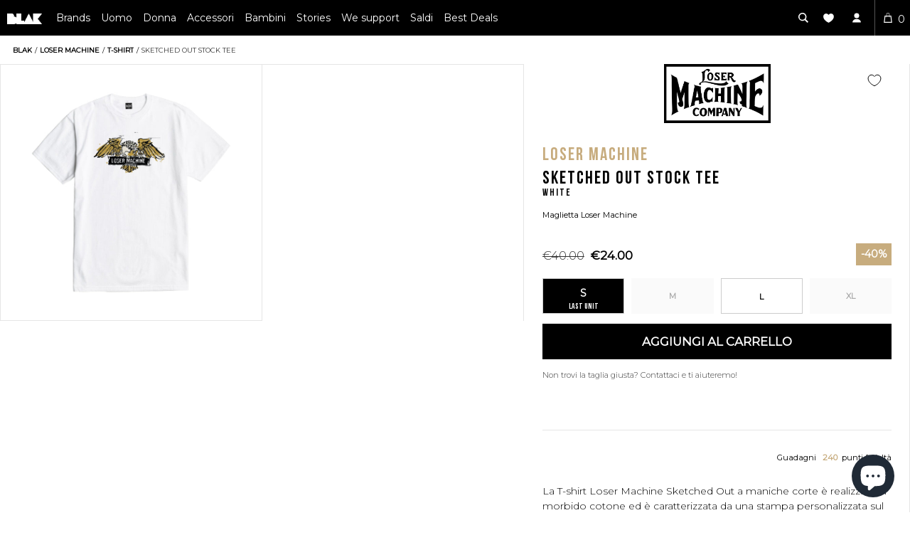

--- FILE ---
content_type: text/html; charset=utf-8
request_url: https://blakshop.com/products/loser-machine-maglietta-sketched-out-stock-tee-wht
body_size: 49715
content:
<!doctype html>
<!--[if lt IE 7]> <html class="no-js lt-ie10 lt-ie9 lt-ie8 lt-ie7 ie6"> <![endif]-->
<!--[if IE 7]> <html class="no-js lt-ie10 lt-ie9 lt-ie8 ie7"> <![endif]-->
<!--[if IE 8]> <html class="no-js lt-ie10 lt-ie9 ie8"> <![endif]-->
<!--[if IE 9]> <html class="no-js lt-ie10 ie9"> <![endif]-->
<html
  lang="it-IT"
  data-template="product"
  data-template-suffix=""
  data-handle="loser-machine-maglietta-sketched-out-stock-tee-wht"
  data-customer=""
  class="template-product js"
>
  <head>
	<script src="//blakshop.com/cdn/shop/files/pandectes-rules.js?v=9194582099370138218"></script>
	
    

    <!-- COLORS -->
<style data-shopify>

:root,.color-scheme-1 {
        --color-background: 255,255,255,1.0;

      
      --color-foreground: 0,0,0;
      --color-background-contrast: 191,191,191;
      --color-shadow: 0,0,0;
      --color-button: 0,0,0;
      --color-button-text: 255,255,255;
      --color-secondary-button: 255,255,255;
      --color-secondary-button-text: 0,0,0;
      --color-link: 0,0,0;
      --color-badge-foreground: 0,0,0;
      --color-badge-background: 255,255,255;
      --color-badge-border: 0,0,0;
      --payment-terms-background-color: rgb(255 255 255);
      --color-error: #F55353;

    }
.color-scheme-2 {
        --color-background: 0,0,0,0.0;

      
      --color-foreground: ,,;
      --color-background-contrast: 128,128,128;
      --color-shadow: 0,0,0;
      --color-button: 0,0,0;
      --color-button-text: ,,;
      --color-secondary-button: 0,0,0;
      --color-secondary-button-text: ,,;
      --color-link: ,,;
      --color-badge-foreground: ,,;
      --color-badge-background: 0,0,0;
      --color-badge-border: ,,;
      --payment-terms-background-color: rgb(0 0 0);
      --color-error: #F55353;

    }
.color-scheme-3 {
        --color-background: ,,,;

      
      --color-foreground: ,,;
      --color-background-contrast: ,,;
      --color-shadow: 0,0,0;
      --color-button: ,,;
      --color-button-text: 255,255,255;
      --color-secondary-button: ,,;
      --color-secondary-button-text: ,,;
      --color-link: ,,;
      --color-badge-foreground: ,,;
      --color-badge-background: ,,;
      --color-badge-border: ,,;
      --payment-terms-background-color: rgb();
      --color-error: #F55353;

    }
.color-scheme-4 {
        --color-background: ,,,;

      
      --color-foreground: ,,;
      --color-background-contrast: ,,;
      --color-shadow: 0,0,0;
      --color-button: 0,0,0;
      --color-button-text: ,,;
      --color-secondary-button: ,,;
      --color-secondary-button-text: 0,0,0;
      --color-link: 0,0,0;
      --color-badge-foreground: ,,;
      --color-badge-background: ,,;
      --color-badge-border: ,,;
      --payment-terms-background-color: rgb();
      --color-error: #F55353;

    }
.color-scheme-5 {
        --color-background: 0,0,0,0.0;

      
      --color-foreground: 255,255,255;
      --color-background-contrast: 128,128,128;
      --color-shadow: 255,255,255;
      --color-button: 0,0,0;
      --color-button-text: 255,255,255;
      --color-secondary-button: 0,0,0;
      --color-secondary-button-text: 255,255,255;
      --color-link: 255,255,255;
      --color-badge-foreground: 255,255,255;
      --color-badge-background: 0,0,0;
      --color-badge-border: 255,255,255;
      --payment-terms-background-color: rgb(0 0 0);
      --color-error: #F55353;

    }
.color-scheme-6 {
        --color-background: 0,0,0,0.0;

      
      --color-foreground: ,,;
      --color-background-contrast: 128,128,128;
      --color-shadow: 0,0,0;
      --color-button: 0,0,0;
      --color-button-text: 0,0,0;
      --color-secondary-button: 0,0,0;
      --color-secondary-button-text: ,,;
      --color-link: ,,;
      --color-badge-foreground: ,,;
      --color-badge-background: 0,0,0;
      --color-badge-border: ,,;
      --payment-terms-background-color: rgb(0 0 0);
      --color-error: #F55353;

    }.color-foreground {
      color: rgb(var(--color-foreground));
    }

    body, .color-scheme-1, .color-scheme-2, .color-scheme-3, .color-scheme-4, .color-scheme-5, .color-scheme-6 {
      color: rgb(var(--color-foreground));
      background-color: rgba(var(--color-background));
    }

    :root {
      --cat-white: hsl(0,0%,100%); /* #FFFFFF */
      --cat-primary: hsl(0,0%,0%); /* #00000 */
      --cat-primary-contrast: hsl(36, 100%, 50%); /* Html text or thin lines #FF9900 */
      --cat-secondary-contrast:  hsl(47, 100%, 53.3%); /* Html text or thin lines #FFCD11 */
      --cat-darkest-grey:  hsl(0, 0%,15%); /* Html text or thin lines #262626 */
      --cat-dark-grey: hsl(0,0%,64%); /* Other uses #A3A3A3 */
      --cat-light-grey: hsl(0, 0%, 96%); /* Other uses #f5f5f5 */
      --cat-complementary: hsl(42, 40%, 90%); /* Other uses #F0EADC */
  }
</style>

    <style data-shopify>
  :root {
    --font-body-scale: 1.0;
    --font-heading-scale: 1.0;
  }
  @media  and (min-width: 990px) {
    :root {
      --font-body-scale: 1.1;
      --font-heading-scale: 1.2;
    }
  }
  :root {
    --font-mutiplier-xs: 0.8rem;
    --font-mutiplier-sm: 0.9rem;
    --font-mutiplier-base: 1.1rem;
    --font-mutiplier-lg: 1.5rem;
    --font-mutiplier-xl: 2rem;
    --font-mutiplier-2xl: 5rem;

    --font-size-heading-xs: calc(var(--font-heading-scale) * var(--font-mutiplier-xs));
    --font-size-heading-sm: calc(var(--font-heading-scale) * var(--font-mutiplier-sm));
    --font-size-heading-base: calc(var(--font-heading-scale) * var(--font-mutiplier-base));
    --font-size-heading-lg: calc(var(--font-heading-scale) * var(--font-mutiplier-lg));
    --font-size-heading-xl: calc(var(--font-heading-scale) * var(--font-mutiplier-xl));
    --font-size-heading-2xl: calc(var(--font-heading-scale) * var(--font-mutiplier-2xl));

    --font-size-body-xs: calc(var(--font-body-scale) * var(--font-mutiplier-xs));
    --font-size-body-sm: calc(var(--font-body-scale) * var(--font-mutiplier-sm));
    --font-size-body-base: calc(var(--font-body-scale) * var(--font-mutiplier-base));
    --font-size-body-lg: calc(var(--font-body-scale) * var(--font-mutiplier-lg));
    --font-size-body-xl: calc(var(--font-body-scale) * var(--font-mutiplier-xl));
    --font-size-body-2xl: calc(var(--font-body-scale) * var(--font-mutiplier-2xl));

  }
</style>

    <link rel="preconnect dns-prefetch" href="https://cdn.shopify.com" crossorigin>
    <link rel="preconnect dns-prefetch" href="https://v.shopify.com" crossorigin>
    <link rel="preconnect dns-prefetch" href="https://cdn.shopifycloud.com" crossorigin>

    <link rel="shortcut icon" href="//blakshop.com/cdn/shop/t/119/assets/favicon_32x.png?v=115536959194828554351626446473" type="image/png">
    <link rel="apple-touch-icon" sizes="180x180" href="//blakshop.com/cdn/shop/t/119/assets/favicon_180x.png?v=115536959194828554351626446473">
    <link href="https://plus.google.com/b/113114072971513861488" rel="publisher">
    <link href="//blakshop.com/cdn/shop/t/119/assets/font-montserrat-v14-latin-300.woff2?v=43010702308426672181626440471" as="font" type="font/woff2" crossorigin="anonymous" rel="preload">
    <link href="//blakshop.com/cdn/shop/t/119/assets/font-montserrat-v14-latin-regular.woff2?v=86057013633523523471626440474" as="font" type="font/woff2" crossorigin="anonymous" rel="preload">
    <link href="//blakshop.com/cdn/shop/t/119/assets/font-montserrat-v14-latin-500.woff2?v=105106583719258897641626440472" as="font" type="font/woff2" crossorigin="anonymous" rel="preload">
    <link href="//blakshop.com/cdn/shop/t/119/assets/font-bebas-neue-webfont.woff2?v=114589297349626010671626440456" as="font" type="font/woff2" crossorigin="anonymous" rel="preload">
    <link href="//blakshop.com/cdn/shop/t/119/assets/core_libraries.js?v=131639686002479225051745504640" as="script" rel="preload">
<style>
html body.loadingcss .showAjax{display:none}html .sideViewLayout.hide{display:none}.overflow-hidden{overflow:hidden}.overflow-hidden-mobile,.overflow-hidden-tablet,.overflow-hidden-desktop{overflow:hidden}@media screen and (min-width: 750px){.overflow-hidden-mobile{overflow:auto}}@media screen and (min-width: 990px){.overflow-hidden-tablet{overflow:auto}}.visibility-hidden{visibility:hidden}.visually-hidden--inline{margin:0;height:1em}.hidden{display:none !important}.visually-hidden{position:absolute !important;overflow:hidden;width:1px;height:1px;margin:-1px;padding:0;border:0;clip:rect(0 0 0 0);word-wrap:normal !important}@media screen and (max-width: 749px){.small-hide{display:none !important}}@media screen and (max-width: 989px){.medium-down-hide{display:none !important}}@media screen and (min-width: 750px)and (max-width: 989px){.medium-hide{display:none !important}}@media screen and (min-width: 990px){.large-up-hide{display:none !important}}
</style>
    <script src="//blakshop.com/cdn/shop/t/119/assets/core_libraries.js?v=131639686002479225051745504640" type="text/javascript"></script>
    
    <script>
      document.addEventListener('DOMContentLoaded', function () {
        let gclid = new URLSearchParams(window.location.search).get('gclid');
        let gclidField = document.getElementById('gclid_field');
        if (gclid) {
          localStorage.setItem('gclid', gclid); // Store GCLID for later
          if (gclidField) {
            gclidField.value = gclid;
          }
        } else {
          let storedGclid = localStorage.getItem('gclid');
          if (storedGclid && gclidField) {
            gclidField.value = storedGclid;
          }
        }
      });
    </script>
    <script>
      var iWishsync = false;
    </script>
    <link href="//blakshop.com/cdn/shop/t/119/assets/theme.css?v=51492655346259082611751101511" rel="stylesheet" type="text/css" media="all" />

    <link href="//blakshop.com/cdn/shop/t/119/assets/product.css?v=175708033243350916601742976842" rel="stylesheet" type="text/css" media="all" />
    <noscript id="deferred-css"><link href="//blakshop.com/cdn/shop/t/119/assets/ajax.css?v=158306971690029379741710894346" rel="stylesheet" type="text/css" media="all" /></noscript>

    <script>
      !(function () {
        if (!window.klaviyo) {
          window._klOnsite = window._klOnsite || [];
          try {
            window.klaviyo = new Proxy(
              {},
              {
                get: function (n, i) {
                  return 'push' === i
                    ? function () {
                        var n;
                        (n = window._klOnsite).push.apply(n, arguments);
                      }
                    : function () {
                        for (var n = arguments.length, o = new Array(n), w = 0; w < n; w++) o[w] = arguments[w];
                        var t = 'function' == typeof o[o.length - 1] ? o.pop() : void 0,
                          e = new Promise(function (n) {
                            window._klOnsite.push(
                              [i].concat(o, [
                                function (i) {
                                  t && t(i), n(i);
                                },
                              ])
                            );
                          });
                        return e;
                      };
                },
              }
            );
          } catch (n) {
            (window.klaviyo = window.klaviyo || []),
              (window.klaviyo.push = function () {
                var n;
                (n = window._klOnsite).push.apply(n, arguments);
              });
          }
        }
      })();
      klaviyo.identify({}).then(() => {
        window.dataLayer.push({
          event: 'klaviyo Indentify',
        });
      });
    </script>
    <meta charset="UTF-8">
<meta name="google-site-verification" content="RIO_8cJR82BEIP5DW6DUw50KgqNPpHiudPijN1oQFeo">
<meta name="msvalidate.01" content="515AA7EDAAC2D33F1870575F0BB8CE73">
<meta name="author" content="Robots Hate Monkeys">
<meta
  name="viewport"
  content="height=device-height, width=device-width, initial-scale=1,minimum-scale=1.0, maximum-scale=1.0"
>
<meta name="p:domain_verify" content="5b989bd3b6a8d6f8f00ae03a665d68bd">
<meta property="fb:app_id" content="1406999066221101">
<meta name="ahrefs-site-verification" content="74baf49702f4fbc791b744b0555febff61c6c20c2e9c9f7de995daefcee7ba4b">
<meta name=" theme-color" content="#000">




  



<title>Loser machine | t-shirt SKETCHED OUT STOCK TEE </title>

<link rel="alternate" type="application/atom+xml" title="News" href="https://blakshop.com/products/loser-machine-maglietta-sketched-out-stock-tee-wht.atom">

<meta name="ROBOTS" content="index,follow">
<meta name="description" content=" Loser machine | Importatore Ufficiale  | Spedizione Gratuita | La T-shirt Loser Machine Sketched Out a maniche corte è realizzata in morbido cotone ed è car...">
<meta property="og:provider_name " content="Blakshop">
<meta property="og:url" content="https://blakshop.com/products/loser-machine-maglietta-sketched-out-stock-tee-wht">
<meta property="og:title" content="Loser machine | t-shirt SKETCHED OUT STOCK TEE ">
<meta
  property="og:description"
  content="SKETCHED OUT STOCK TEE, La T-shirt Loser Machine Sketched Out a maniche corte è realizzata in morbido cotone ed è caratterizzata da una stampa personalizzata sul petto. "
>
<meta property="og:type" content="product">
<meta property="og:price:amount" content="24.00">
<meta property="product:price:currency" content="EUR">


  <meta property="og:price:standard_amount" content="40.00">

<meta property="og:image" content="http://blakshop.com/cdn/shop/files/t-shirt-loser-machine-sketched-out-stock-tee-blakshop-53282858598736_1024x.jpg?v=1706495642">
<meta property="og:site_name" content="Blakshop Store">
<meta property="og:brand" content="loser machine">
<meta property="og:product_id" content="104000718-WHT">
<meta property="og:related_items" content="http://blakshop.com//collections/loser machine"><meta property="og:availability" content="instock">


  <meta property="og:gender" content="male">


<meta property="og:color" content="WHITE">






<meta property="og:images" content="//blakshop.com/cdn/shop/files/t-shirt-loser-machine-sketched-out-stock-tee-blakshop-53282858598736_1024x1024.jpg?v=1706495642 ">
<meta name="twitter:card" content="product">
<meta name="twitter:title" content="SKETCHED OUT STOCK TEE">
<meta name="twitter:description" content="La T-shirt Loser Machine Sketched Out a maniche corte è realizzata in morbido cotone ed è caratterizzata da una stampa personalizzata sul petto.">
<meta name="twitter:image" content="http://blakshop.com/cdn/shop/files/t-shirt-loser-machine-sketched-out-stock-tee-blakshop-53282858598736_large.jpg?v=1706495642">
<meta name="twitter:image:width" content="373">
<meta name="twitter:image:height" content="480">
<meta name="twitter:label1" content="PRICE">
<meta
  name="twitter:data1"
  content="&euro;24.00 EUR"
>
<meta name="twitter:label2" content="BRAND">
<meta name="twitter:data2" content="loser machine">




<script type="application/ld+json">{
  "@context" : "http://schema.org",
  "@type" : "Product",
  "name" : "Loser machine, Sketched out stock tee",
  "image": [
      "https://blakshop.com/cdn/shop/files/t-shirt-loser-machine-sketched-out-stock-tee-blakshop-53282858598736.jpg?v=1706495642",
      "https://blakshop.com/cdn/shop/files/t-shirt-loser-machine-sketched-out-stock-tee-blakshop-53282858598736_1080x1080_crop_center.jpg?v=1706495642",
      "https://blakshop.com/cdn/shop/files/t-shirt-loser-machine-sketched-out-stock-tee-blakshop-53282858598736_1152x648_crop_center.jpg?v=1706495642",
      "https://blakshop.com/cdn/shop/files/t-shirt-loser-machine-sketched-out-stock-tee-blakshop-53282858598736_1080x810_crop_center.jpg?v=1706495642"
  ],
  "description":"T-shirt Loser machine. La T-shirt Loser Machine Sketched Out a maniche corte è realizzata in morbido cotone ed è caratterizzata da una stampa personalizzata sul petto.",
  "sku" : "104000718-WHT","gtin12":"886731542282","brand": {
    "@type": "Thing",
    "name": "loser machine"
  },
"color" : "WHITE",
  "manufacturer" : "loser machine",
  "offers" : [ {
    "@type" : "Offer",
    "url" : "https://blakshop.com/products/loser-machine-maglietta-sketched-out-stock-tee-wht",
    "priceCurrency" : "EUR",
    "price" : "24.00",
    "itemCondition" : "http://schema.org/NewCondition",
    "availability" : "https://schema.org/InStock",
    "seller": {
      "@type": "Organization",
      "name": "Blakshop"
    }
  }]
}
</script><script>window.performance && window.performance.mark && window.performance.mark('shopify.content_for_header.start');</script><meta name="google-site-verification" content="XLoBTR4Nm3Li_sLl6F9hV1H1QAvgOgjq-hY3jAqffyU">
<meta name="facebook-domain-verification" content="7k8t1h12wn8tg3dra5v2u06z1sm5s2">
<meta id="shopify-digital-wallet" name="shopify-digital-wallet" content="/3013181/digital_wallets/dialog">
<meta name="shopify-checkout-api-token" content="d1b9a6d58575706f119f66d1ff5ee29d">
<meta id="in-context-paypal-metadata" data-shop-id="3013181" data-venmo-supported="false" data-environment="production" data-locale="en_US" data-paypal-v4="true" data-currency="EUR">
<link rel="alternate" hreflang="x-default" href="https://blakshop.com/products/loser-machine-maglietta-sketched-out-stock-tee-wht">
<link rel="alternate" hreflang="it" href="https://blakshop.com/products/loser-machine-maglietta-sketched-out-stock-tee-wht">
<link rel="alternate" hreflang="en-AT" href="https://blakshop.com/en-eu/products/loser-machine-maglietta-sketched-out-stock-tee-wht">
<link rel="alternate" hreflang="en-BE" href="https://blakshop.com/en-eu/products/loser-machine-maglietta-sketched-out-stock-tee-wht">
<link rel="alternate" hreflang="en-CZ" href="https://blakshop.com/en-eu/products/loser-machine-maglietta-sketched-out-stock-tee-wht">
<link rel="alternate" hreflang="en-DE" href="https://blakshop.com/en-eu/products/loser-machine-maglietta-sketched-out-stock-tee-wht">
<link rel="alternate" hreflang="en-DK" href="https://blakshop.com/en-eu/products/loser-machine-maglietta-sketched-out-stock-tee-wht">
<link rel="alternate" hreflang="en-ES" href="https://blakshop.com/en-eu/products/loser-machine-maglietta-sketched-out-stock-tee-wht">
<link rel="alternate" hreflang="en-FR" href="https://blakshop.com/en-eu/products/loser-machine-maglietta-sketched-out-stock-tee-wht">
<link rel="alternate" hreflang="en-GR" href="https://blakshop.com/en-eu/products/loser-machine-maglietta-sketched-out-stock-tee-wht">
<link rel="alternate" hreflang="en-HR" href="https://blakshop.com/en-eu/products/loser-machine-maglietta-sketched-out-stock-tee-wht">
<link rel="alternate" hreflang="en-HU" href="https://blakshop.com/en-eu/products/loser-machine-maglietta-sketched-out-stock-tee-wht">
<link rel="alternate" hreflang="en-IE" href="https://blakshop.com/en-eu/products/loser-machine-maglietta-sketched-out-stock-tee-wht">
<link rel="alternate" hreflang="en-NL" href="https://blakshop.com/en-eu/products/loser-machine-maglietta-sketched-out-stock-tee-wht">
<link rel="alternate" hreflang="en-PL" href="https://blakshop.com/en-eu/products/loser-machine-maglietta-sketched-out-stock-tee-wht">
<link rel="alternate" hreflang="en-PT" href="https://blakshop.com/en-eu/products/loser-machine-maglietta-sketched-out-stock-tee-wht">
<link rel="alternate" hreflang="en-RO" href="https://blakshop.com/en-eu/products/loser-machine-maglietta-sketched-out-stock-tee-wht">
<link rel="alternate" hreflang="en-SE" href="https://blakshop.com/en-eu/products/loser-machine-maglietta-sketched-out-stock-tee-wht">
<link rel="alternate" hreflang="en-SI" href="https://blakshop.com/en-eu/products/loser-machine-maglietta-sketched-out-stock-tee-wht">
<link rel="alternate" hreflang="en-FI" href="https://blakshop.com/en-eu/products/loser-machine-maglietta-sketched-out-stock-tee-wht">
<link rel="alternate" hreflang="en-BG" href="https://blakshop.com/en-eu/products/loser-machine-maglietta-sketched-out-stock-tee-wht">
<link rel="alternate" type="application/json+oembed" href="https://blakshop.com/products/loser-machine-maglietta-sketched-out-stock-tee-wht.oembed">
<script async="async" src="/checkouts/internal/preloads.js?locale=it-IT"></script>
<link rel="preconnect" href="https://shop.app" crossorigin="anonymous">
<script async="async" src="https://shop.app/checkouts/internal/preloads.js?locale=it-IT&shop_id=3013181" crossorigin="anonymous"></script>
<script id="apple-pay-shop-capabilities" type="application/json">{"shopId":3013181,"countryCode":"IT","currencyCode":"EUR","merchantCapabilities":["supports3DS"],"merchantId":"gid:\/\/shopify\/Shop\/3013181","merchantName":"blakshop","requiredBillingContactFields":["postalAddress","email"],"requiredShippingContactFields":["postalAddress","email"],"shippingType":"shipping","supportedNetworks":["visa","maestro","masterCard","amex"],"total":{"type":"pending","label":"blakshop","amount":"1.00"},"shopifyPaymentsEnabled":true,"supportsSubscriptions":true}</script>
<script id="shopify-features" type="application/json">{"accessToken":"d1b9a6d58575706f119f66d1ff5ee29d","betas":["rich-media-storefront-analytics"],"domain":"blakshop.com","predictiveSearch":true,"shopId":3013181,"locale":"it"}</script>
<script>var Shopify = Shopify || {};
Shopify.shop = "blakshop.myshopify.com";
Shopify.locale = "it-IT";
Shopify.currency = {"active":"EUR","rate":"1.0"};
Shopify.country = "IT";
Shopify.theme = {"name":"blakshop\/main","id":124551856281,"schema_name":null,"schema_version":null,"theme_store_id":null,"role":"main"};
Shopify.theme.handle = "null";
Shopify.theme.style = {"id":null,"handle":null};
Shopify.cdnHost = "blakshop.com/cdn";
Shopify.routes = Shopify.routes || {};
Shopify.routes.root = "/";</script>
<script type="module">!function(o){(o.Shopify=o.Shopify||{}).modules=!0}(window);</script>
<script>!function(o){function n(){var o=[];function n(){o.push(Array.prototype.slice.apply(arguments))}return n.q=o,n}var t=o.Shopify=o.Shopify||{};t.loadFeatures=n(),t.autoloadFeatures=n()}(window);</script>
<script>
  window.ShopifyPay = window.ShopifyPay || {};
  window.ShopifyPay.apiHost = "shop.app\/pay";
  window.ShopifyPay.redirectState = null;
</script>
<script id="shop-js-analytics" type="application/json">{"pageType":"product"}</script>
<script defer="defer" async type="module" src="//blakshop.com/cdn/shopifycloud/shop-js/modules/v2/client.init-shop-cart-sync_9_7-kM0p.it.esm.js"></script>
<script defer="defer" async type="module" src="//blakshop.com/cdn/shopifycloud/shop-js/modules/v2/chunk.common_DlvccoFA.esm.js"></script>
<script type="module">
  await import("//blakshop.com/cdn/shopifycloud/shop-js/modules/v2/client.init-shop-cart-sync_9_7-kM0p.it.esm.js");
await import("//blakshop.com/cdn/shopifycloud/shop-js/modules/v2/chunk.common_DlvccoFA.esm.js");

  window.Shopify.SignInWithShop?.initShopCartSync?.({"fedCMEnabled":true,"windoidEnabled":true});

</script>
<script>
  window.Shopify = window.Shopify || {};
  if (!window.Shopify.featureAssets) window.Shopify.featureAssets = {};
  window.Shopify.featureAssets['shop-js'] = {"shop-cart-sync":["modules/v2/client.shop-cart-sync_BdArz91X.it.esm.js","modules/v2/chunk.common_DlvccoFA.esm.js"],"init-fed-cm":["modules/v2/client.init-fed-cm_vWQnZMGt.it.esm.js","modules/v2/chunk.common_DlvccoFA.esm.js"],"init-shop-email-lookup-coordinator":["modules/v2/client.init-shop-email-lookup-coordinator_CLVmJdIf.it.esm.js","modules/v2/chunk.common_DlvccoFA.esm.js"],"shop-cash-offers":["modules/v2/client.shop-cash-offers_zodef8Qd.it.esm.js","modules/v2/chunk.common_DlvccoFA.esm.js","modules/v2/chunk.modal_GR4K8vQS.esm.js"],"shop-button":["modules/v2/client.shop-button_BeJVdfac.it.esm.js","modules/v2/chunk.common_DlvccoFA.esm.js"],"init-windoid":["modules/v2/client.init-windoid_BHaROLy4.it.esm.js","modules/v2/chunk.common_DlvccoFA.esm.js"],"avatar":["modules/v2/client.avatar_BTnouDA3.it.esm.js"],"init-shop-cart-sync":["modules/v2/client.init-shop-cart-sync_9_7-kM0p.it.esm.js","modules/v2/chunk.common_DlvccoFA.esm.js"],"shop-toast-manager":["modules/v2/client.shop-toast-manager_DGSGVTkc.it.esm.js","modules/v2/chunk.common_DlvccoFA.esm.js"],"pay-button":["modules/v2/client.pay-button_CBVrzMSC.it.esm.js","modules/v2/chunk.common_DlvccoFA.esm.js"],"shop-login-button":["modules/v2/client.shop-login-button_C4UUCusY.it.esm.js","modules/v2/chunk.common_DlvccoFA.esm.js","modules/v2/chunk.modal_GR4K8vQS.esm.js"],"init-customer-accounts-sign-up":["modules/v2/client.init-customer-accounts-sign-up_CTAhap2Q.it.esm.js","modules/v2/client.shop-login-button_C4UUCusY.it.esm.js","modules/v2/chunk.common_DlvccoFA.esm.js","modules/v2/chunk.modal_GR4K8vQS.esm.js"],"init-shop-for-new-customer-accounts":["modules/v2/client.init-shop-for-new-customer-accounts_DXXRtP19.it.esm.js","modules/v2/client.shop-login-button_C4UUCusY.it.esm.js","modules/v2/chunk.common_DlvccoFA.esm.js","modules/v2/chunk.modal_GR4K8vQS.esm.js"],"init-customer-accounts":["modules/v2/client.init-customer-accounts_DHuEhe0E.it.esm.js","modules/v2/client.shop-login-button_C4UUCusY.it.esm.js","modules/v2/chunk.common_DlvccoFA.esm.js","modules/v2/chunk.modal_GR4K8vQS.esm.js"],"shop-follow-button":["modules/v2/client.shop-follow-button_YpOL4QoS.it.esm.js","modules/v2/chunk.common_DlvccoFA.esm.js","modules/v2/chunk.modal_GR4K8vQS.esm.js"],"lead-capture":["modules/v2/client.lead-capture_BoK0p_xw.it.esm.js","modules/v2/chunk.common_DlvccoFA.esm.js","modules/v2/chunk.modal_GR4K8vQS.esm.js"],"checkout-modal":["modules/v2/client.checkout-modal_BUM0vmvH.it.esm.js","modules/v2/chunk.common_DlvccoFA.esm.js","modules/v2/chunk.modal_GR4K8vQS.esm.js"],"shop-login":["modules/v2/client.shop-login_CAzNaF46.it.esm.js","modules/v2/chunk.common_DlvccoFA.esm.js","modules/v2/chunk.modal_GR4K8vQS.esm.js"],"payment-terms":["modules/v2/client.payment-terms_BJBkmdVa.it.esm.js","modules/v2/chunk.common_DlvccoFA.esm.js","modules/v2/chunk.modal_GR4K8vQS.esm.js"]};
</script>
<script>(function() {
  var isLoaded = false;
  function asyncLoad() {
    if (isLoaded) return;
    isLoaded = true;
    var urls = ["https:\/\/cdn-loyalty.yotpo.com\/loader\/fkAJFGmDZubXCZ7eaMrzZQ.js?shop=blakshop.myshopify.com","https:\/\/app.kiwisizing.com\/web\/js\/dist\/kiwiSizing\/plugin\/SizingPlugin.prod.js?v=330\u0026shop=blakshop.myshopify.com","\/\/cdn.shopify.com\/proxy\/cef92d24ef962c67aa4225db8504db946e8d114dd3cb9a6c5c4eaef3e357bb08\/bingshoppingtool-t2app-prod.trafficmanager.net\/uet\/tracking_script?shop=blakshop.myshopify.com\u0026sp-cache-control=cHVibGljLCBtYXgtYWdlPTkwMA","\/\/staticw2.yotpo.com\/oiU78qfIjQPGdttafRrptWRd3j1x2sc4uv5RCblc\/widget.js?shop=blakshop.myshopify.com","\/\/cdn.shopify.com\/proxy\/784d14c0b233171fe6622c452a847f8b4fdf0482b5af68efbb963def82453b91\/api.kimonix.com\/kimonix_void_script.js?shop=blakshop.myshopify.com\u0026sp-cache-control=cHVibGljLCBtYXgtYWdlPTkwMA","\/\/cdn.shopify.com\/proxy\/618faab72483c37651f07f3adf86fca56ca17d12d09fa48fbe56f8b7d764539c\/api.kimonix.com\/kimonix_analytics.js?shop=blakshop.myshopify.com\u0026sp-cache-control=cHVibGljLCBtYXgtYWdlPTkwMA","https:\/\/cdn-widgetsrepository.yotpo.com\/v1\/loader\/oiU78qfIjQPGdttafRrptWRd3j1x2sc4uv5RCblc?shop=blakshop.myshopify.com"];
    for (var i = 0; i < urls.length; i++) {
      var s = document.createElement('script');
      s.type = 'text/javascript';
      s.async = true;
      s.src = urls[i];
      var x = document.getElementsByTagName('script')[0];
      x.parentNode.insertBefore(s, x);
    }
  };
  if(window.attachEvent) {
    window.attachEvent('onload', asyncLoad);
  } else {
    window.addEventListener('load', asyncLoad, false);
  }
})();</script>
<script id="__st">var __st={"a":3013181,"offset":3600,"reqid":"344923fc-2f92-4d2c-bfac-e7c5c96358f0-1767726804","pageurl":"blakshop.com\/products\/loser-machine-maglietta-sketched-out-stock-tee-wht","u":"e51e7e68970d","p":"product","rtyp":"product","rid":8760234770768};</script>
<script>window.ShopifyPaypalV4VisibilityTracking = true;</script>
<script id="captcha-bootstrap">!function(){'use strict';const t='contact',e='account',n='new_comment',o=[[t,t],['blogs',n],['comments',n],[t,'customer']],c=[[e,'customer_login'],[e,'guest_login'],[e,'recover_customer_password'],[e,'create_customer']],r=t=>t.map((([t,e])=>`form[action*='/${t}']:not([data-nocaptcha='true']) input[name='form_type'][value='${e}']`)).join(','),a=t=>()=>t?[...document.querySelectorAll(t)].map((t=>t.form)):[];function s(){const t=[...o],e=r(t);return a(e)}const i='password',u='form_key',d=['recaptcha-v3-token','g-recaptcha-response','h-captcha-response',i],f=()=>{try{return window.sessionStorage}catch{return}},m='__shopify_v',_=t=>t.elements[u];function p(t,e,n=!1){try{const o=window.sessionStorage,c=JSON.parse(o.getItem(e)),{data:r}=function(t){const{data:e,action:n}=t;return t[m]||n?{data:e,action:n}:{data:t,action:n}}(c);for(const[e,n]of Object.entries(r))t.elements[e]&&(t.elements[e].value=n);n&&o.removeItem(e)}catch(o){console.error('form repopulation failed',{error:o})}}const l='form_type',E='cptcha';function T(t){t.dataset[E]=!0}const w=window,h=w.document,L='Shopify',v='ce_forms',y='captcha';let A=!1;((t,e)=>{const n=(g='f06e6c50-85a8-45c8-87d0-21a2b65856fe',I='https://cdn.shopify.com/shopifycloud/storefront-forms-hcaptcha/ce_storefront_forms_captcha_hcaptcha.v1.5.2.iife.js',D={infoText:'Protetto da hCaptcha',privacyText:'Privacy',termsText:'Termini'},(t,e,n)=>{const o=w[L][v],c=o.bindForm;if(c)return c(t,g,e,D).then(n);var r;o.q.push([[t,g,e,D],n]),r=I,A||(h.body.append(Object.assign(h.createElement('script'),{id:'captcha-provider',async:!0,src:r})),A=!0)});var g,I,D;w[L]=w[L]||{},w[L][v]=w[L][v]||{},w[L][v].q=[],w[L][y]=w[L][y]||{},w[L][y].protect=function(t,e){n(t,void 0,e),T(t)},Object.freeze(w[L][y]),function(t,e,n,w,h,L){const[v,y,A,g]=function(t,e,n){const i=e?o:[],u=t?c:[],d=[...i,...u],f=r(d),m=r(i),_=r(d.filter((([t,e])=>n.includes(e))));return[a(f),a(m),a(_),s()]}(w,h,L),I=t=>{const e=t.target;return e instanceof HTMLFormElement?e:e&&e.form},D=t=>v().includes(t);t.addEventListener('submit',(t=>{const e=I(t);if(!e)return;const n=D(e)&&!e.dataset.hcaptchaBound&&!e.dataset.recaptchaBound,o=_(e),c=g().includes(e)&&(!o||!o.value);(n||c)&&t.preventDefault(),c&&!n&&(function(t){try{if(!f())return;!function(t){const e=f();if(!e)return;const n=_(t);if(!n)return;const o=n.value;o&&e.removeItem(o)}(t);const e=Array.from(Array(32),(()=>Math.random().toString(36)[2])).join('');!function(t,e){_(t)||t.append(Object.assign(document.createElement('input'),{type:'hidden',name:u})),t.elements[u].value=e}(t,e),function(t,e){const n=f();if(!n)return;const o=[...t.querySelectorAll(`input[type='${i}']`)].map((({name:t})=>t)),c=[...d,...o],r={};for(const[a,s]of new FormData(t).entries())c.includes(a)||(r[a]=s);n.setItem(e,JSON.stringify({[m]:1,action:t.action,data:r}))}(t,e)}catch(e){console.error('failed to persist form',e)}}(e),e.submit())}));const S=(t,e)=>{t&&!t.dataset[E]&&(n(t,e.some((e=>e===t))),T(t))};for(const o of['focusin','change'])t.addEventListener(o,(t=>{const e=I(t);D(e)&&S(e,y())}));const B=e.get('form_key'),M=e.get(l),P=B&&M;t.addEventListener('DOMContentLoaded',(()=>{const t=y();if(P)for(const e of t)e.elements[l].value===M&&p(e,B);[...new Set([...A(),...v().filter((t=>'true'===t.dataset.shopifyCaptcha))])].forEach((e=>S(e,t)))}))}(h,new URLSearchParams(w.location.search),n,t,e,['guest_login'])})(!0,!0)}();</script>
<script integrity="sha256-4kQ18oKyAcykRKYeNunJcIwy7WH5gtpwJnB7kiuLZ1E=" data-source-attribution="shopify.loadfeatures" defer="defer" src="//blakshop.com/cdn/shopifycloud/storefront/assets/storefront/load_feature-a0a9edcb.js" crossorigin="anonymous"></script>
<script crossorigin="anonymous" defer="defer" src="//blakshop.com/cdn/shopifycloud/storefront/assets/shopify_pay/storefront-65b4c6d7.js?v=20250812"></script>
<script data-source-attribution="shopify.dynamic_checkout.dynamic.init">var Shopify=Shopify||{};Shopify.PaymentButton=Shopify.PaymentButton||{isStorefrontPortableWallets:!0,init:function(){window.Shopify.PaymentButton.init=function(){};var t=document.createElement("script");t.src="https://blakshop.com/cdn/shopifycloud/portable-wallets/latest/portable-wallets.it.js",t.type="module",document.head.appendChild(t)}};
</script>
<script data-source-attribution="shopify.dynamic_checkout.buyer_consent">
  function portableWalletsHideBuyerConsent(e){var t=document.getElementById("shopify-buyer-consent"),n=document.getElementById("shopify-subscription-policy-button");t&&n&&(t.classList.add("hidden"),t.setAttribute("aria-hidden","true"),n.removeEventListener("click",e))}function portableWalletsShowBuyerConsent(e){var t=document.getElementById("shopify-buyer-consent"),n=document.getElementById("shopify-subscription-policy-button");t&&n&&(t.classList.remove("hidden"),t.removeAttribute("aria-hidden"),n.addEventListener("click",e))}window.Shopify?.PaymentButton&&(window.Shopify.PaymentButton.hideBuyerConsent=portableWalletsHideBuyerConsent,window.Shopify.PaymentButton.showBuyerConsent=portableWalletsShowBuyerConsent);
</script>
<script data-source-attribution="shopify.dynamic_checkout.cart.bootstrap">document.addEventListener("DOMContentLoaded",(function(){function t(){return document.querySelector("shopify-accelerated-checkout-cart, shopify-accelerated-checkout")}if(t())Shopify.PaymentButton.init();else{new MutationObserver((function(e,n){t()&&(Shopify.PaymentButton.init(),n.disconnect())})).observe(document.body,{childList:!0,subtree:!0})}}));
</script>
<link id="shopify-accelerated-checkout-styles" rel="stylesheet" media="screen" href="https://blakshop.com/cdn/shopifycloud/portable-wallets/latest/accelerated-checkout-backwards-compat.css" crossorigin="anonymous">
<style id="shopify-accelerated-checkout-cart">
        #shopify-buyer-consent {
  margin-top: 1em;
  display: inline-block;
  width: 100%;
}

#shopify-buyer-consent.hidden {
  display: none;
}

#shopify-subscription-policy-button {
  background: none;
  border: none;
  padding: 0;
  text-decoration: underline;
  font-size: inherit;
  cursor: pointer;
}

#shopify-subscription-policy-button::before {
  box-shadow: none;
}

      </style>

<script>window.performance && window.performance.mark && window.performance.mark('shopify.content_for_header.end');</script>
<script type="text/javascript">
  var iWishsync = false;
  window.dataLayer = window.dataLayer || [];

  var rhm = window.rhm || {},
      ajax = {};

  rhm.constants = {
    shipping:{
      it: 6500,
      eu: 19000
    }
  }
  var Shopify = window.Shopify || {};

  Shopify.products = {};
  Shopify.settings = {};
  Shopify.queryParams = {};
  Shopify.filters = [];
  Shopify.settings['money'] = "\u0026euro;{{amount}}";
  

  ajax.isDisabled= JSON.parse(sessionStorage['blak_cart_disabled'] !== undefined? sessionStorage['blak_cart_disabled'] : false);
  ajax.about="Abbigliamento e accessori streetwear e fashion street.Negozio online ufficiale di BlueDistribution, distributore unico per l'Italia di tutti i marchi presenti.";
  ajax.freeShipping=7000;
  ajax.scontiMultiCode=false;
  ajax.singleDiscount=false;
  ajax.scontiCode="";
  ajax.scontiPercentage=0;

  var OneSignal = window.OneSignal || [];var iwish_shop = "blakshop.myshopify.com";
  var iwish_pro_template =true;
  var iwish_cid = "";
  var iwish_added_txt = '<svg class="wisthlist-icon" viewBox="0 0 24 24" xmlns="http://www.w3.org/2000/svg"><path clip-rule="evenodd" stroke-miterlimit="10"  d="M18.6 21.6V2.4H5.4v19.2l6.6-6.75 6.6 6.75zm-12-2.944 5.4-5.522 5.4 5.522V3.6H6.6v15.056z"/></svg>';
  var iwish_add_txt = '<svg class="wisthlist-icon" viewBox="0 0 24 24" xmlns="http://www.w3.org/2000/svg"><path fill-rule="evenodd" clip-rule="evenodd" stroke-miterlimit="10"  d="M18.6 21.6V2.4H5.4v19.2l6.6-6.75 6.6 6.75zm-12-2.944 5.4-5.522 5.4 5.522V3.6H6.6v15.056z"/></svg>';
  var iwish_added_txt_col = '<svg class="wisthlist-icon" viewBox="0 0 24 24" xmlns="http://www.w3.org/2000/svg"><path clip-rule="evenodd" stroke-miterlimit="10"  d="M18.6 21.6V2.4H5.4v19.2l6.6-6.75 6.6 6.75zm-12-2.944 5.4-5.522 5.4 5.522V3.6H6.6v15.056z"/></svg>';
  var iwish_add_txt_col = '<svg class="wisthlist-icon" viewBox="0 0 24 24" xmlns="http://www.w3.org/2000/svg"><path fill-rule="evenodd" clip-rule="evenodd" stroke-miterlimit="10"  d="M18.6 21.6V2.4H5.4v19.2l6.6-6.75 6.6 6.75zm-12-2.944 5.4-5.522 5.4 5.522V3.6H6.6v15.056z"/></svg>';
  var iwish_qvButton = '.quickTrigger';
  var iwish_qvWrapper = '.quickViewModal';
</script>
<script src="https://cdn-widgetsrepository.yotpo.com/v1/loader/fkAJFGmDZubXCZ7eaMrzZQ" async></script>

    <script
      src="https://cdn-widgetsrepository.yotpo.com/v1/loader/oiU78qfIjQPGdttafRrptWRd3j1x2sc4uv5RCblc"
      async
    ></script>
    <script src="https://analytics.ahrefs.com/analytics.js" data-key="VTW3x8gQFEQV/FD515bFAQ" async></script>
  <!-- BEGIN app block: shopify://apps/pandectes-gdpr/blocks/banner/58c0baa2-6cc1-480c-9ea6-38d6d559556a -->
  
    <script>
      if (!window.PandectesRulesSettings) {
        window.PandectesRulesSettings = {"store":{"id":3013181,"adminMode":false,"headless":false,"storefrontRootDomain":"","checkoutRootDomain":"","storefrontAccessToken":""},"banner":{"revokableTrigger":false,"cookiesBlockedByDefault":"7","hybridStrict":false,"isActive":true},"geolocation":{"brOnly":false,"caOnly":false,"chOnly":false,"euOnly":false,"jpOnly":false,"thOnly":false,"canadaOnly":false,"globalVisibility":true},"blocker":{"isActive":true,"googleConsentMode":{"isActive":true,"id":"","analyticsId":"","adwordsId":"","adStorageCategory":4,"analyticsStorageCategory":2,"functionalityStorageCategory":1,"personalizationStorageCategory":1,"securityStorageCategory":0,"customEvent":true,"redactData":true,"urlPassthrough":true,"dataLayerProperty":"dataLayer","waitForUpdate":0,"useNativeChannel":false},"facebookPixel":{"isActive":false,"id":"","ldu":false},"microsoft":{},"rakuten":{"isActive":false,"cmp":false,"ccpa":false},"gpcIsActive":true,"klaviyoIsActive":true,"defaultBlocked":7,"patterns":{"whiteList":[],"blackList":{"1":["www.paypal.com","embed.tawk.to","yotpo","static.hotjar.com/c/hotjar"],"2":[],"4":["bat.bing.com","s.pinimg.com/ct/core.js|s.pinimg.com/ct/lib","googletagmanager.com/gtag/js\\?id=AW|googleadservices.com","analytics.tiktok.com/i18n/pixel","static.ads-twitter.com/uwt.js|static.ads-twitter.com/oct.js","connect.facebook.net","googleads.g.doubleclick.net","s.adroll.com/j/"],"8":[]},"iframesWhiteList":[],"iframesBlackList":{"1":["www.youtube.com|www.youtube-nocookie.com"],"2":[],"4":[],"8":[]},"beaconsWhiteList":[],"beaconsBlackList":{"1":[],"2":[],"4":[],"8":[]}}}};
        window.PandectesRulesSettings.auto = true;
        const rulesScript = document.createElement('script');
        rulesScript.src = "https://cdn.shopify.com/extensions/019b4b70-fcb5-7666-8dba-224cff7a5813/gdpr-204/assets/pandectes-rules.js";
        const firstChild = document.head.firstChild;
        document.head.insertBefore(rulesScript, firstChild);
      }
    </script>
  
  <script>
    
      window.PandectesSettings = {"store":{"id":3013181,"plan":"premium","theme":"blakshop/main","primaryLocale":"it","adminMode":false,"headless":false,"storefrontRootDomain":"","checkoutRootDomain":"","storefrontAccessToken":""},"tsPublished":1752325063,"declaration":{"showPurpose":false,"showProvider":false,"declIntroText":"Utilizziamo i cookie per ottimizzare la funzionalità del sito Web, analizzare le prestazioni e fornire un&#39;esperienza personalizzata all&#39;utente. Alcuni cookie sono essenziali per far funzionare e funzionare correttamente il sito web. Questi cookie non possono essere disabilitati. In questa finestra puoi gestire le tue preferenze sui cookie.","showDateGenerated":true},"language":{"unpublished":[],"languageMode":"Multilingual","fallbackLanguage":"it","languageDetection":"browser","languagesSupported":["en"]},"texts":{"managed":{"headerText":{"en":"We respect your privacy","it":"Rispettiamo la tua privacy"},"consentText":{"en":"This website uses cookies to ensure you get the best experience.","it":"Questo sito web utilizza i cookie per assicurarti la migliore esperienza."},"linkText":{"en":"Learn more","it":"Scopri di più"},"imprintText":{"en":"Imprint","it":"Impronta"},"googleLinkText":{"en":"Google's Privacy Terms","it":"Termini sulla privacy di Google"},"allowButtonText":{"en":"Accept","it":"Accettare"},"denyButtonText":{"en":"Decline","it":"Declino"},"dismissButtonText":{"en":"Ok","it":"Ok"},"leaveSiteButtonText":{"en":"Leave this site","it":"Lascia questo sito"},"preferencesButtonText":{"en":"Preferences","it":"Preferenze"},"cookiePolicyText":{"en":"Cookie policy","it":"Gestione dei Cookie"},"preferencesPopupTitleText":{"en":"Manage consent preferences","it":"Gestire le preferenze di consenso"},"preferencesPopupIntroText":{"en":"We use cookies to optimize website functionality, analyze the performance, and provide personalized experience to you. Some cookies are essential to make the website operate and function correctly. Those cookies cannot be disabled. In this window you can manage your preference of cookies.","it":"Utilizziamo i cookie per ottimizzare la funzionalità del sito Web, analizzare le prestazioni e fornire un'esperienza personalizzata all'utente. Alcuni cookie sono essenziali per il funzionamento e il corretto funzionamento del sito web. Questi cookie non possono essere disabilitati. In questa finestra puoi gestire le tue preferenze sui cookie."},"preferencesPopupSaveButtonText":{"en":"Save preferences","it":"Salva preferenze"},"preferencesPopupCloseButtonText":{"en":"Close","it":"Chiudere"},"preferencesPopupAcceptAllButtonText":{"en":"Accept all","it":"Accettare tutti"},"preferencesPopupRejectAllButtonText":{"en":"Reject all","it":"Rifiuta tutto"},"cookiesDetailsText":{"en":"Cookies details","it":"Dettagli sui cookie"},"preferencesPopupAlwaysAllowedText":{"en":"Always allowed","it":"sempre permesso"},"accessSectionParagraphText":{"en":"You have the right to request access to your data at any time.","it":"Hai il diritto di poter accedere ai tuoi dati in qualsiasi momento."},"accessSectionTitleText":{"en":"Data portability","it":"Portabilità dei dati"},"accessSectionAccountInfoActionText":{"en":"Personal data","it":"Dati personali"},"accessSectionDownloadReportActionText":{"en":"Request export","it":"Scarica tutto"},"accessSectionGDPRRequestsActionText":{"en":"Data subject requests","it":"Richieste dell'interessato"},"accessSectionOrdersRecordsActionText":{"en":"Orders","it":"Ordini"},"rectificationSectionParagraphText":{"en":"You have the right to request your data to be updated whenever you think it is appropriate.","it":"Hai il diritto di richiedere l'aggiornamento dei tuoi dati ogni volta che lo ritieni opportuno."},"rectificationSectionTitleText":{"en":"Data Rectification","it":"Rettifica dei dati"},"rectificationCommentPlaceholder":{"en":"Describe what you want to be updated","it":"Descrivi cosa vuoi che venga aggiornato"},"rectificationCommentValidationError":{"en":"Comment is required","it":"Il commento è obbligatorio"},"rectificationSectionEditAccountActionText":{"en":"Request an update","it":"Richiedi un aggiornamento"},"erasureSectionTitleText":{"en":"Right to be forgotten","it":"Diritto all'oblio"},"erasureSectionParagraphText":{"en":"You have the right to ask all your data to be erased. After that, you will no longer be able to access your account.","it":"Hai il diritto di chiedere la cancellazione di tutti i tuoi dati. Dopodiché, non sarai più in grado di accedere al tuo account."},"erasureSectionRequestDeletionActionText":{"en":"Request personal data deletion","it":"Richiedi la cancellazione dei dati personali"},"consentDate":{"en":"Consent date","it":"Data del consenso"},"consentId":{"en":"Consent ID","it":"ID di consenso"},"consentSectionChangeConsentActionText":{"en":"Change consent preference","it":"Modifica la preferenza per il consenso"},"consentSectionConsentedText":{"en":"You consented to the cookies policy of this website on","it":"Hai acconsentito alla politica sui cookie di questo sito web su"},"consentSectionNoConsentText":{"en":"You have not consented to the cookies policy of this website.","it":"Non hai acconsentito alla politica sui cookie di questo sito."},"consentSectionTitleText":{"en":"Your cookie consent","it":"Il tuo consenso ai cookie"},"consentStatus":{"en":"Consent preference","it":"Preferenza di consenso"},"confirmationFailureMessage":{"en":"Your request was not verified. Please try again and if problem persists, contact store owner for assistance","it":"La tua richiesta non è stata verificata. Riprova e se il problema persiste, contatta il proprietario del negozio per assistenza"},"confirmationFailureTitle":{"en":"A problem occurred","it":"Si è verificato un problema"},"confirmationSuccessMessage":{"en":"We will soon get back to you as to your request.","it":"Ti risponderemo presto in merito alla tua richiesta."},"confirmationSuccessTitle":{"en":"Your request is verified","it":"La tua richiesta è verificata"},"guestsSupportEmailFailureMessage":{"en":"Your request was not submitted. Please try again and if problem persists, contact store owner for assistance.","it":"La tua richiesta non è stata inviata. Riprova e se il problema persiste, contatta il proprietario del negozio per assistenza."},"guestsSupportEmailFailureTitle":{"en":"A problem occurred","it":"Si è verificato un problema"},"guestsSupportEmailPlaceholder":{"en":"E-mail address","it":"Indirizzo email"},"guestsSupportEmailSuccessMessage":{"en":"If you are registered as a customer of this store, you will soon receive an email with instructions on how to proceed.","it":"Se sei registrato come cliente di questo negozio, riceverai presto un'e-mail con le istruzioni su come procedere."},"guestsSupportEmailSuccessTitle":{"en":"Thank you for your request","it":"Grazie per la vostra richiesta"},"guestsSupportEmailValidationError":{"en":"Email is not valid","it":"L'email non è valida"},"guestsSupportInfoText":{"en":"Please login with your customer account to further proceed.","it":"Effettua il login con il tuo account cliente per procedere ulteriormente."},"submitButton":{"en":"Submit","it":"Invia"},"submittingButton":{"en":"Submitting...","it":"Invio in corso..."},"cancelButton":{"en":"Cancel","it":"Annulla"},"declIntroText":{"en":"We use cookies to optimize website functionality, analyze the performance, and provide personalized experience to you. Some cookies are essential to make the website operate and function correctly. Those cookies cannot be disabled. In this window you can manage your preference of cookies.","it":"Utilizziamo i cookie per ottimizzare la funzionalità del sito Web, analizzare le prestazioni e fornire un&#39;esperienza personalizzata all&#39;utente. Alcuni cookie sono essenziali per far funzionare e funzionare correttamente il sito web. Questi cookie non possono essere disabilitati. In questa finestra puoi gestire le tue preferenze sui cookie."},"declName":{"en":"Name","it":"Nome"},"declPurpose":{"en":"Purpose","it":"Scopo"},"declType":{"en":"Type","it":"Tipo"},"declRetention":{"en":"Retention","it":"Ritenzione"},"declProvider":{"en":"Provider","it":"Fornitore"},"declFirstParty":{"en":"First-party","it":"Prima parte"},"declThirdParty":{"en":"Third-party","it":"Terzo"},"declSeconds":{"en":"seconds","it":"secondi"},"declMinutes":{"en":"minutes","it":"minuti"},"declHours":{"en":"hours","it":"ore"},"declDays":{"en":"days","it":"giorni"},"declMonths":{"en":"months","it":"mesi"},"declYears":{"en":"years","it":"anni"},"declSession":{"en":"Session","it":"Sessione"},"declDomain":{"en":"Domain","it":"Dominio"},"declPath":{"en":"Path","it":"Il percorso"}},"categories":{"strictlyNecessaryCookiesTitleText":{"en":"Strictly necessary cookies","it":"Cookie strettamente necessari"},"strictlyNecessaryCookiesDescriptionText":{"en":"These cookies are essential in order to enable you to move around the website and use its features, such as accessing secure areas of the website. The website cannot function properly without these cookies.","it":"Questi cookie sono essenziali per consentirti di spostarti all'interno del sito Web e utilizzare le sue funzionalità, come l'accesso alle aree sicure del sito Web. Il sito web non può funzionare correttamente senza questi cookie."},"functionalityCookiesTitleText":{"en":"Functional cookies","it":"Cookie funzionali"},"functionalityCookiesDescriptionText":{"en":"These cookies enable the site to provide enhanced functionality and personalisation. They may be set by us or by third party providers whose services we have added to our pages. If you do not allow these cookies then some or all of these services may not function properly.","it":"Questi cookie consentono al sito di fornire funzionalità e personalizzazione avanzate. Possono essere impostati da noi o da fornitori di terze parti i cui servizi abbiamo aggiunto alle nostre pagine. Se non consenti questi cookie, alcuni o tutti questi servizi potrebbero non funzionare correttamente."},"performanceCookiesTitleText":{"en":"Performance cookies","it":"Cookie di prestazione"},"performanceCookiesDescriptionText":{"en":"These cookies enable us to monitor and improve the performance of our website. For example, they allow us to count visits, identify traffic sources and see which parts of the site are most popular.","it":"Questi cookie ci consentono di monitorare e migliorare le prestazioni del nostro sito web. Ad esempio, ci consentono di contare le visite, identificare le sorgenti di traffico e vedere quali parti del sito sono più popolari."},"targetingCookiesTitleText":{"en":"Targeting cookies","it":"Cookie mirati"},"targetingCookiesDescriptionText":{"en":"These cookies may be set through our site by our advertising partners. They may be used by those companies to build a profile of your interests and show you relevant adverts on other sites.    They do not store directly personal information, but are based on uniquely identifying your browser and internet device. If you do not allow these cookies, you will experience less targeted advertising.","it":"Questi cookie possono essere impostati attraverso il nostro sito dai nostri partner pubblicitari. Possono essere utilizzati da tali società per creare un profilo dei tuoi interessi e mostrarti annunci pertinenti su altri siti. Non memorizzano direttamente informazioni personali, ma si basano sull'identificazione univoca del browser e del dispositivo Internet. Se non consenti questi cookie, sperimenterai pubblicità meno mirata."},"unclassifiedCookiesTitleText":{"en":"Unclassified cookies","it":"Cookie non classificati"},"unclassifiedCookiesDescriptionText":{"en":"Unclassified cookies are cookies that we are in the process of classifying, together with the providers of individual cookies.","it":"I cookie non classificati sono cookie che stiamo classificando insieme ai fornitori di cookie individuali."}},"auto":{}},"library":{"previewMode":false,"fadeInTimeout":0,"defaultBlocked":7,"showLink":true,"showImprintLink":false,"showGoogleLink":true,"enabled":true,"cookie":{"expiryDays":365,"secure":true,"domain":""},"dismissOnScroll":false,"dismissOnWindowClick":false,"dismissOnTimeout":false,"palette":{"popup":{"background":"#000000","backgroundForCalculations":{"a":1,"b":0,"g":0,"r":0},"text":"#FFFFFF"},"button":{"background":"#FFFFFF","backgroundForCalculations":{"a":1,"b":255,"g":255,"r":255},"text":"#000000","textForCalculation":{"a":1,"b":0,"g":0,"r":0},"border":"transparent"}},"content":{"href":"https://blakshop.com/policies/privacy-policy","imprintHref":"/","close":"&#10005;","target":"_blank","logo":""},"window":"<div role=\"dialog\" aria-label=\"Rispettiamo la tua privacy\" aria-describedby=\"cookieconsent:desc\" id=\"pandectes-banner\" class=\"cc-window-wrapper cc-bottom-wrapper\"><div class=\"pd-cookie-banner-window cc-window {{classes}}\"><!--googleoff: all-->{{children}}<!--googleon: all--></div></div>","compliance":{"custom":"<div class=\"cc-compliance cc-highlight\">{{preferences}}{{allow}}</div>"},"type":"custom","layouts":{"basic":"{{messagelink}}{{compliance}}"},"position":"bottom","theme":"edgeless","revokable":false,"animateRevokable":false,"revokableReset":false,"revokableLogoUrl":"https://blakshop.myshopify.com/cdn/shop/files/pandectes-reopen-logo.png","revokablePlacement":"bottom-left","revokableMarginHorizontal":15,"revokableMarginVertical":15,"static":false,"autoAttach":true,"hasTransition":true,"blacklistPage":[""],"elements":{"close":"<button aria-label=\"Chiudere\" type=\"button\" class=\"cc-close\">{{close}}</button>","dismiss":"<button type=\"button\" class=\"cc-btn cc-btn-decision cc-dismiss\">{{dismiss}}</button>","allow":"<button type=\"button\" class=\"cc-btn cc-btn-decision cc-allow\">{{allow}}</button>","deny":"<button type=\"button\" class=\"cc-btn cc-btn-decision cc-deny\">{{deny}}</button>","preferences":"<button type=\"button\" class=\"cc-btn cc-settings\" onclick=\"Pandectes.fn.openPreferences()\">{{preferences}}</button>"}},"geolocation":{"brOnly":false,"caOnly":false,"chOnly":false,"euOnly":false,"jpOnly":false,"thOnly":false,"canadaOnly":false,"globalVisibility":true},"dsr":{"guestsSupport":true,"accessSectionDownloadReportAuto":false},"banner":{"resetTs":1707857583,"extraCss":"        .cc-banner-logo {max-width: 24em!important;}    @media(min-width: 768px) {.cc-window.cc-floating{max-width: 24em!important;width: 24em!important;}}    .cc-message, .pd-cookie-banner-window .cc-header, .cc-logo {text-align: left}    .cc-window-wrapper{z-index: 2147483647;}    .cc-window{z-index: 2147483647;font-family: inherit;}    .pd-cookie-banner-window .cc-header{font-family: inherit;}    .pd-cp-ui{font-family: inherit; background-color: #000000;color:#FFFFFF;}    button.pd-cp-btn, a.pd-cp-btn{background-color:#FFFFFF;color:#000000!important;}    input + .pd-cp-preferences-slider{background-color: rgba(255, 255, 255, 0.3)}    .pd-cp-scrolling-section::-webkit-scrollbar{background-color: rgba(255, 255, 255, 0.3)}    input:checked + .pd-cp-preferences-slider{background-color: rgba(255, 255, 255, 1)}    .pd-cp-scrolling-section::-webkit-scrollbar-thumb {background-color: rgba(255, 255, 255, 1)}    .pd-cp-ui-close{color:#FFFFFF;}    .pd-cp-preferences-slider:before{background-color: #000000}    .pd-cp-title:before {border-color: #FFFFFF!important}    .pd-cp-preferences-slider{background-color:#FFFFFF}    .pd-cp-toggle{color:#FFFFFF!important}    @media(max-width:699px) {.pd-cp-ui-close-top svg {fill: #FFFFFF}}    .pd-cp-toggle:hover,.pd-cp-toggle:visited,.pd-cp-toggle:active{color:#FFFFFF!important}    .pd-cookie-banner-window {box-shadow: 0 0 18px rgb(0 0 0 / 20%);}  ","customJavascript":{},"showPoweredBy":false,"logoHeight":40,"revokableTrigger":false,"hybridStrict":false,"cookiesBlockedByDefault":"7","isActive":true,"implicitSavePreferences":true,"cookieIcon":false,"blockBots":false,"showCookiesDetails":true,"hasTransition":true,"blockingPage":false,"showOnlyLandingPage":false,"leaveSiteUrl":"https://www.google.com","linkRespectStoreLang":true},"cookies":{"0":[{"name":"secure_customer_sig","type":"http","domain":"blakshop.com","path":"/","provider":"Shopify","firstParty":true,"retention":"1 year(s)","expires":1,"unit":"declYears","purpose":{"en":"Used to identify a user after they sign into a shop as a customer so they do not need to log in again.","it":"Utilizzato in connessione con l'accesso del cliente."}},{"name":"localization","type":"http","domain":"blakshop.com","path":"/en-eu","provider":"Shopify","firstParty":true,"retention":"1 year(s)","expires":1,"unit":"declYears","purpose":{"en":"Used to localize the cart to the correct country.","it":"Localizzazione negozio Shopify"}},{"name":"cart_currency","type":"http","domain":"blakshop.com","path":"/","provider":"Shopify","firstParty":true,"retention":"2 ","expires":2,"unit":"declSession","purpose":{"en":"Used after a checkout is completed to initialize a new empty cart with the same currency as the one just used.","it":"Il cookie è necessario per il checkout sicuro e la funzione di pagamento sul sito web. Questa funzione è fornita da shopify.com."}},{"name":"_tracking_consent","type":"http","domain":".blakshop.com","path":"/","provider":"Shopify","firstParty":true,"retention":"1 year(s)","expires":1,"unit":"declYears","purpose":{"en":"Used to store a user's preferences if a merchant has set up privacy rules in the visitor's region.","it":"Preferenze di monitoraggio."}},{"name":"shopify_pay_redirect","type":"http","domain":"blakshop.com","path":"/","provider":"Shopify","firstParty":true,"retention":"1 hour(s)","expires":1,"unit":"declHours","purpose":{"en":"Used to accelerate the checkout process when the buyer has a Shop Pay account.","it":"Il cookie è necessario per il checkout sicuro e la funzione di pagamento sul sito web. Questa funzione è fornita da shopify.com."}},{"name":"_cmp_a","type":"http","domain":".blakshop.com","path":"/","provider":"Shopify","firstParty":true,"retention":"1 day(s)","expires":1,"unit":"declDays","purpose":{"en":"Used for managing customer privacy settings.","it":"Utilizzato per gestire le impostazioni sulla privacy dei clienti."}},{"name":"wpm-domain-test","type":"http","domain":"com","path":"/","provider":"Shopify","firstParty":false,"retention":"Session","expires":1,"unit":"declSeconds","purpose":{"en":"Used to test Shopify's Web Pixel Manager with the domain to make sure everything is working correctly.\t","it":"Utilizzato per testare la memorizzazione dei parametri sui prodotti aggiunti al carrello o sulla valuta di pagamento"}},{"name":"keep_alive","type":"http","domain":"blakshop.com","path":"/","provider":"Shopify","firstParty":true,"retention":"30 minute(s)","expires":30,"unit":"declMinutes","purpose":{"en":"Used when international domain redirection is enabled to determine if a request is the first one of a session.","it":"Utilizzato in connessione con la localizzazione dell'acquirente."}},{"name":"cart","type":"http","domain":"blakshop.com","path":"/","provider":"Shopify","firstParty":true,"retention":"2 ","expires":2,"unit":"declSession","purpose":{"en":"Contains information related to the user's cart.","it":"Necessario per la funzionalità del carrello degli acquisti sul sito web."}},{"name":"cart_ts","type":"http","domain":"blakshop.com","path":"/","provider":"Shopify","firstParty":true,"retention":"2 ","expires":2,"unit":"declSession","purpose":{"en":"Used in connection with checkout.","it":"Utilizzato in connessione con il check-out."}},{"name":"_secure_session_id","type":"http","domain":"blakshop.com","path":"/","provider":"Shopify","firstParty":true,"retention":"1 month(s)","expires":1,"unit":"declMonths","purpose":{"it":"Utilizzato in connessione con la navigazione attraverso una vetrina."}},{"name":"cart_sig","type":"http","domain":"blakshop.com","path":"/","provider":"Shopify","firstParty":true,"retention":"2 ","expires":2,"unit":"declSession","purpose":{"en":"A hash of the contents of a cart. This is used to verify the integrity of the cart and to ensure performance of some cart operations.","it":"Analisi di Shopify."}},{"name":"_pandectes_gdpr","type":"http","domain":".blakshop.com","path":"/","provider":"Pandectes","firstParty":true,"retention":"1 year(s)","expires":1,"unit":"declYears","purpose":{"en":"Used for the functionality of the cookies consent banner.","it":"Utilizzato per la funzionalità del banner di consenso ai cookie."}}],"1":[{"name":"_pinterest_ct_ua","type":"http","domain":".ct.pinterest.com","path":"/","provider":"Pinterest","firstParty":false,"retention":"1 year(s)","expires":1,"unit":"declYears","purpose":{"en":"Used to group actions across pages.","it":"Utilizzato per raggruppare le azioni tra le pagine."}},{"name":"_ks_userCountryUnit","type":"http","domain":"blakshop.com","path":"/","provider":"KiwiSizing","firstParty":true,"retention":"1 day(s)","expires":1,"unit":"declDays","purpose":{"en":"Used by the Kiwi Size Chart Shopify plugin\t","it":"Utilizzato dal plugin Shopify per la tabella delle taglie kiwi"}},{"name":"_ks_scriptVersionChecked","type":"http","domain":"blakshop.com","path":"/","provider":"KiwiSizing","firstParty":true,"retention":"1 day(s)","expires":1,"unit":"declDays","purpose":{"en":"Used by the Kiwi Size Chart Shopify plugin\t","it":"Utilizzato dal plugin Shopify per la tabella delle taglie kiwi"}},{"name":"_ks_scriptVersion","type":"http","domain":"blakshop.com","path":"/","provider":"KiwiSizing","firstParty":true,"retention":"1 year(s)","expires":1,"unit":"declYears","purpose":{"en":"Used by the Kiwi Size Chart Shopify plugin\t","it":"Utilizzato dal plugin Shopify per la tabella delle taglie kiwi"}},{"name":"locale_bar_accepted","type":"http","domain":"blakshop.com","path":"/","provider":"GrizzlyAppsSRL","firstParty":true,"retention":"Session","expires":-54,"unit":"declYears","purpose":{"en":"Preserves if the modal from the geolocation app was accepted.","it":"Questo cookie è fornito dall&#39;app (BEST Currency Converter) e viene utilizzato per proteggere la valuta scelta dal cliente."}},{"name":"algoliasearch-client-js","type":"html_local","domain":"https://blakshop.com","path":"/","provider":"Unknown","firstParty":true,"retention":"Local Storage","expires":1,"unit":"declYears","purpose":{"it":""}}],"2":[{"name":"_ga","type":"http","domain":".blakshop.com","path":"/","provider":"Google","firstParty":true,"retention":"1 year(s)","expires":1,"unit":"declYears","purpose":{"en":"Cookie is set by Google Analytics with unknown functionality","it":"Il cookie è impostato da Google Analytics con funzionalità sconosciuta"}},{"name":"__cf_bm","type":"http","domain":".onesignal.com","path":"/","provider":"CloudFlare","firstParty":false,"retention":"30 minute(s)","expires":30,"unit":"declMinutes","purpose":{"en":"Used to manage incoming traffic that matches criteria associated with bots.","it":"Utilizzato per gestire il traffico in entrata che corrisponde ai criteri associati ai bot."}},{"name":"_shopify_sa_t","type":"http","domain":"blakshop.com","path":"/","provider":"Shopify","firstParty":true,"retention":"30 minute(s)","expires":30,"unit":"declMinutes","purpose":{"en":"Capture the landing page of visitor when they come from other sites to support marketing analytics.","it":"Analisi di Shopify relative a marketing e referral."}},{"name":"_shopify_s","type":"http","domain":"blakshop.com","path":"/","provider":"Shopify","firstParty":true,"retention":"30 minute(s)","expires":30,"unit":"declMinutes","purpose":{"en":"Used to identify a given browser session/shop combination. Duration is 30 minute rolling expiry of last use.","it":"Analisi di Shopify."}},{"name":"_shopify_sa_p","type":"http","domain":"blakshop.com","path":"/","provider":"Shopify","firstParty":true,"retention":"30 minute(s)","expires":30,"unit":"declMinutes","purpose":{"en":"Capture the landing page of visitor when they come from other sites to support marketing analytics.","it":"Analisi di Shopify relative a marketing e referral."}},{"name":"_clck","type":"http","domain":".blakshop.com","path":"/","provider":"Microsoft","firstParty":true,"retention":"1 year(s)","expires":1,"unit":"declYears","purpose":{"en":"Used by Microsoft Clarity to store a unique user ID.","it":"Utilizzato da Microsoft Clarity per archiviare un ID utente univoco."}},{"name":"_shopify_y","type":"http","domain":".blakshop.com","path":"/","provider":"Shopify","firstParty":true,"retention":"1 year(s)","expires":1,"unit":"declYears","purpose":{"en":"Shopify analytics.","it":"Analisi di Shopify."}},{"name":"_clsk","type":"http","domain":".blakshop.com","path":"/","provider":"Microsoft","firstParty":true,"retention":"1 day(s)","expires":1,"unit":"declDays","purpose":{"en":"Used by Microsoft Clarity to store a unique user ID.\t","it":"Utilizzato da Microsoft Clarity per archiviare un ID utente univoco."}},{"name":"_shopify_s","type":"http","domain":"com","path":"/","provider":"Shopify","firstParty":false,"retention":"Session","expires":1,"unit":"declSeconds","purpose":{"en":"Used to identify a given browser session/shop combination. Duration is 30 minute rolling expiry of last use.","it":"Analisi di Shopify."}},{"name":"_orig_referrer","type":"http","domain":".blakshop.com","path":"/","provider":"Shopify","firstParty":true,"retention":"2 ","expires":2,"unit":"declSession","purpose":{"en":"Allows merchant to identify where people are visiting them from.","it":"Tiene traccia delle pagine di destinazione."}},{"name":"_landing_page","type":"http","domain":".blakshop.com","path":"/","provider":"Shopify","firstParty":true,"retention":"2 ","expires":2,"unit":"declSession","purpose":{"en":"Capture the landing page of visitor when they come from other sites.","it":"Tiene traccia delle pagine di destinazione."}},{"name":"_gid","type":"http","domain":".blakshop.com","path":"/","provider":"Google","firstParty":true,"retention":"1 day(s)","expires":1,"unit":"declDays","purpose":{"en":"Cookie is placed by Google Analytics to count and track pageviews.","it":"Il cookie viene inserito da Google Analytics per contare e tenere traccia delle visualizzazioni di pagina."}},{"name":"_boomr_clss","type":"html_local","domain":"https://blakshop.com","path":"/","provider":"Shopify","firstParty":true,"retention":"Local Storage","expires":1,"unit":"declYears","purpose":{"it":"Utilizzato per monitorare e ottimizzare le prestazioni dei negozi Shopify."}},{"name":"_ga_Z7FTZBVF36","type":"http","domain":".blakshop.com","path":"/","provider":"Google","firstParty":true,"retention":"1 year(s)","expires":1,"unit":"declYears","purpose":{"it":""}},{"name":"_ga_S0HG62T35Q","type":"http","domain":".blakshop.com","path":"/","provider":"Google","firstParty":true,"retention":"1 year(s)","expires":1,"unit":"declYears","purpose":{"it":""}},{"name":"_sp_id.7e49","type":"http","domain":"blakshop.com","path":"/","provider":"Snowplow","firstParty":true,"retention":"1 year(s)","expires":1,"unit":"declYears","purpose":{"it":""}},{"name":"_sp_ses.7e49","type":"http","domain":"blakshop.com","path":"/","provider":"Snowplow","firstParty":true,"retention":"30 minute(s)","expires":30,"unit":"declMinutes","purpose":{"it":""}},{"name":"_gat_gtag_UA_47905257_1","type":"http","domain":".blakshop.com","path":"/","provider":"Google","firstParty":true,"retention":"1 minute(s)","expires":1,"unit":"declMinutes","purpose":{"it":""}},{"name":"bugsnag-anonymous-id","type":"html_local","domain":"https://pay.shopify.com","path":"/","provider":"Unknown","firstParty":false,"retention":"Local Storage","expires":1,"unit":"declYears","purpose":{"it":""}}],"4":[{"name":"_gcl_au","type":"http","domain":".blakshop.com","path":"/","provider":"Google","firstParty":true,"retention":"3 month(s)","expires":3,"unit":"declMonths","purpose":{"en":"Cookie is placed by Google Tag Manager to track conversions.","it":"Il cookie viene inserito da Google Tag Manager per monitorare le conversioni."}},{"name":"test_cookie","type":"http","domain":".doubleclick.net","path":"/","provider":"Google","firstParty":false,"retention":"15 minute(s)","expires":15,"unit":"declMinutes","purpose":{"en":"To measure the visitors’ actions after they click through from an advert. Expires after each visit.","it":"Per misurare le azioni dei visitatori dopo che hanno fatto clic su un annuncio. Scade dopo ogni visita."}},{"name":"_pin_unauth","type":"http","domain":".blakshop.com","path":"/","provider":"Pinterest","firstParty":true,"retention":"1 year(s)","expires":1,"unit":"declYears","purpose":{"en":"Used to group actions for users who cannot be identified by Pinterest.","it":"Utilizzato per raggruppare azioni per utenti che non possono essere identificati da Pinterest."}},{"name":"_fbp","type":"http","domain":".blakshop.com","path":"/","provider":"Facebook","firstParty":true,"retention":"3 month(s)","expires":3,"unit":"declMonths","purpose":{"en":"Cookie is placed by Facebook to track visits across websites.","it":"Il cookie viene inserito da Facebook per tracciare le visite attraverso i siti web."}},{"name":"MUID","type":"http","domain":".clarity.ms","path":"/","provider":"Microsoft","firstParty":false,"retention":"1 year(s)","expires":1,"unit":"declYears","purpose":{"en":"Cookie is placed by Microsoft to track visits across websites.","it":"Il cookie viene inserito da Microsoft per tenere traccia delle visite sui siti Web."}},{"name":"MUID","type":"http","domain":".bing.com","path":"/","provider":"Microsoft","firstParty":false,"retention":"1 year(s)","expires":1,"unit":"declYears","purpose":{"en":"Cookie is placed by Microsoft to track visits across websites.","it":"Il cookie viene inserito da Microsoft per tenere traccia delle visite sui siti Web."}},{"name":"_uetvid","type":"http","domain":".blakshop.com","path":"/","provider":"Bing","firstParty":true,"retention":"1 year(s)","expires":1,"unit":"declYears","purpose":{"en":"Used to track visitors on multiple websites, in order to present relevant advertisement based on the visitor's preferences.","it":"Utilizzato per tracciare i visitatori su più siti Web, al fine di presentare annunci pubblicitari pertinenti in base alle preferenze del visitatore."}},{"name":"__kla_id","type":"http","domain":"blakshop.com","path":"/","provider":"Klaviyo","firstParty":true,"retention":"1 year(s)","expires":1,"unit":"declYears","purpose":{"en":"Tracks when someone clicks through a Klaviyo email to your website.","it":"Tiene traccia di quando qualcuno fa clic su un'e-mail di Klaviyo sul tuo sito web"}},{"name":"_uetsid","type":"http","domain":".blakshop.com","path":"/","provider":"Bing","firstParty":true,"retention":"1 day(s)","expires":1,"unit":"declDays","purpose":{"en":"This cookie is used by Bing to determine what ads should be shown that may be relevant to the end user perusing the site.","it":"Questo cookie viene utilizzato da Bing per determinare quali annunci devono essere mostrati che potrebbero essere rilevanti per l'utente finale che consulta il sito."}},{"name":"wpm-domain-test","type":"http","domain":"blakshop.com","path":"/","provider":"Shopify","firstParty":true,"retention":"Session","expires":1,"unit":"declSeconds","purpose":{"en":"Used to test Shopify's Web Pixel Manager with the domain to make sure everything is working correctly.\t","it":"Utilizzato per testare la memorizzazione dei parametri sui prodotti aggiunti al carrello o sulla valuta di pagamento"}},{"name":"IDE","type":"http","domain":".doubleclick.net","path":"/","provider":"Google","firstParty":false,"retention":"1 year(s)","expires":1,"unit":"declYears","purpose":{"en":"To measure the visitors’ actions after they click through from an advert. Expires after 1 year.","it":"Per misurare le azioni dei visitatori dopo che hanno fatto clic su un annuncio. Scade dopo 1 anno."}},{"name":"lastExternalReferrer","type":"html_local","domain":"https://blakshop.com","path":"/","provider":"Facebook","firstParty":true,"retention":"Local Storage","expires":1,"unit":"declYears","purpose":{"en":"Detects how the user reached the website by registering their last URL-address.","it":"Rileva come l&#39;utente ha raggiunto il sito web registrando il suo ultimo indirizzo URL."}},{"name":"lastExternalReferrerTime","type":"html_local","domain":"https://blakshop.com","path":"/","provider":"Facebook","firstParty":true,"retention":"Local Storage","expires":1,"unit":"declYears","purpose":{"en":"Contains the timestamp of the last update of the lastExternalReferrer cookie.","it":"Contiene il timestamp dell&#39;ultimo aggiornamento del cookie lastExternalReferrer."}}],"8":[{"name":"_uetsid","type":"html_local","domain":"https://blakshop.com","path":"/","provider":"Unknown","firstParty":true,"retention":"Local Storage","expires":1,"unit":"declYears","purpose":{"en":"This cookie is used by Bing to determine what ads should be shown that may be relevant to the end user perusing the site.","it":"Questo cookie viene utilizzato da Bing per determinare quali annunci devono essere mostrati che potrebbero essere rilevanti per l'utente finale che consulta il sito."}},{"name":"_uetvid","type":"html_local","domain":"https://blakshop.com","path":"/","provider":"Unknown","firstParty":true,"retention":"Local Storage","expires":1,"unit":"declYears","purpose":{"en":"Used to track visitors on multiple websites, in order to present relevant advertisement based on the visitor's preferences.","it":"Utilizzato per tracciare i visitatori su più siti Web, al fine di presentare annunci pubblicitari pertinenti in base alle preferenze del visitatore."}},{"name":"OptanonConsent","type":"http","domain":".blakshop.com","path":"/","provider":"Unknown","firstParty":true,"retention":"1 year(s)","expires":1,"unit":"declYears","purpose":{"it":""}},{"name":"SRM_B","type":"http","domain":".c.bing.com","path":"/","provider":"Unknown","firstParty":false,"retention":"1 year(s)","expires":1,"unit":"declYears","purpose":{"it":""}},{"name":"ar_debug","type":"http","domain":".pinterest.com","path":"/","provider":"Unknown","firstParty":false,"retention":"1 year(s)","expires":1,"unit":"declYears","purpose":{"en":"Checks whether a technical debugger-cookie is present.","it":""}},{"name":"CLID","type":"http","domain":"www.clarity.ms","path":"/","provider":"Unknown","firstParty":false,"retention":"1 year(s)","expires":1,"unit":"declYears","purpose":{"it":""}},{"name":"SM","type":"http","domain":".c.clarity.ms","path":"/","provider":"Unknown","firstParty":false,"retention":"Session","expires":-54,"unit":"declYears","purpose":{"it":""}},{"name":"MR","type":"http","domain":".c.bing.com","path":"/","provider":"Unknown","firstParty":false,"retention":"1 ","expires":1,"unit":"declSession","purpose":{"it":""}},{"name":"pixel","type":"http","domain":".yotpo.com","path":"/","provider":"Unknown","firstParty":false,"retention":"1 year(s)","expires":1,"unit":"declYears","purpose":{"it":""}},{"name":"MR","type":"http","domain":".c.clarity.ms","path":"/","provider":"Unknown","firstParty":false,"retention":"1 ","expires":1,"unit":"declSession","purpose":{"it":""}},{"name":"ANONCHK","type":"http","domain":".c.clarity.ms","path":"/","provider":"Unknown","firstParty":false,"retention":"10 minute(s)","expires":10,"unit":"declMinutes","purpose":{"it":""}},{"name":"yotpo_pixel","type":"http","domain":"blakshop.com","path":"/","provider":"Unknown","firstParty":true,"retention":"8 hour(s)","expires":8,"unit":"declHours","purpose":{"it":""}},{"name":"_ks_countryCodeFromIP","type":"http","domain":"blakshop.com","path":"/","provider":"Unknown","firstParty":true,"retention":"1 day(s)","expires":1,"unit":"declDays","purpose":{"it":""}},{"name":"MSPTC","type":"http","domain":".bing.com","path":"/","provider":"Unknown","firstParty":false,"retention":"1 year(s)","expires":1,"unit":"declYears","purpose":{"it":""}},{"name":"twk_idm_key","type":"http","domain":"blakshop.com","path":"/","provider":"Unknown","firstParty":true,"retention":"Session","expires":-54,"unit":"declYears","purpose":{"it":""}},{"name":"TawkConnectionTime","type":"http","domain":"blakshop.com","path":"/","provider":"Unknown","firstParty":true,"retention":"Session","expires":-54,"unit":"declYears","purpose":{"it":""}},{"name":"kiwi-sizing-token","type":"http","domain":"blakshop.com","path":"/","provider":"Unknown","firstParty":true,"retention":"1 hour(s)","expires":1,"unit":"declHours","purpose":{"it":""}},{"name":"ssm_profile_4","type":"http","domain":".blakshop.com","path":"/","provider":"Unknown","firstParty":true,"retention":"1 year(s)","expires":1,"unit":"declYears","purpose":{"it":""}},{"name":"OptanonAlertBoxClosed","type":"http","domain":".blakshop.com","path":"/","provider":"Unknown","firstParty":true,"retention":"1 year(s)","expires":1,"unit":"declYears","purpose":{"it":""}},{"name":"ssm_sid_4","type":"http","domain":".blakshop.com","path":"/","provider":"Unknown","firstParty":true,"retention":"1 year(s)","expires":1,"unit":"declYears","purpose":{"it":""}},{"name":"_pk_id.3.7e49","type":"http","domain":"blakshop.com","path":"/","provider":"Unknown","firstParty":true,"retention":"1 year(s)","expires":1,"unit":"declYears","purpose":{"it":""}},{"name":"iWishsync","type":"html_local","domain":"https://blakshop.com","path":"/","provider":"Unknown","firstParty":true,"retention":"Local Storage","expires":1,"unit":"declYears","purpose":{"it":""}},{"name":"isPushNotificationsEnabled","type":"html_local","domain":"https://blakshop.com","path":"/","provider":"Unknown","firstParty":true,"retention":"Local Storage","expires":1,"unit":"declYears","purpose":{"it":""}},{"name":"__klarna_sdk_version","type":"html_local","domain":"https://blakshop.com","path":"/","provider":"Unknown","firstParty":true,"retention":"Local Storage","expires":1,"unit":"declYears","purpose":{"it":""}},{"name":"blkCountry","type":"html_local","domain":"https://blakshop.com","path":"/","provider":"Unknown","firstParty":true,"retention":"Local Storage","expires":1,"unit":"declYears","purpose":{"it":""}},{"name":"kimonix_uid","type":"html_local","domain":"https://blakshop.com","path":"/","provider":"Unknown","firstParty":true,"retention":"Local Storage","expires":1,"unit":"declYears","purpose":{"it":""}},{"name":"os_pageViews","type":"html_local","domain":"https://blakshop.com","path":"/","provider":"Unknown","firstParty":true,"retention":"Local Storage","expires":1,"unit":"declYears","purpose":{"it":""}},{"name":"blkcoll","type":"html_local","domain":"https://blakshop.com","path":"/","provider":"Unknown","firstParty":true,"retention":"Local Storage","expires":1,"unit":"declYears","purpose":{"it":""}},{"name":"isOptedOut","type":"html_local","domain":"https://blakshop.com","path":"/","provider":"Unknown","firstParty":true,"retention":"Local Storage","expires":1,"unit":"declYears","purpose":{"it":""}},{"name":"_uetsid_exp","type":"html_local","domain":"https://blakshop.com","path":"/","provider":"Unknown","firstParty":true,"retention":"Local Storage","expires":1,"unit":"declYears","purpose":{"it":""}},{"name":"_uetvid_exp","type":"html_local","domain":"https://blakshop.com","path":"/","provider":"Unknown","firstParty":true,"retention":"Local Storage","expires":1,"unit":"declYears","purpose":{"it":""}},{"name":"_ks_shopSettings:blakshop.myshopify.com","type":"html_local","domain":"https://blakshop.com","path":"/","provider":"Unknown","firstParty":true,"retention":"Local Storage","expires":1,"unit":"declYears","purpose":{"it":""}},{"name":"swell-test-item","type":"html_local","domain":"https://blakshop.com","path":"/","provider":"Unknown","firstParty":true,"retention":"Local Storage","expires":1,"unit":"declYears","purpose":{"it":""}},{"name":"kimonix_last_uri","type":"html_session","domain":"https://blakshop.com","path":"/","provider":"Unknown","firstParty":true,"retention":"Session","expires":1,"unit":"declYears","purpose":{"it":""}},{"name":"__klarna_sdk_identity-api","type":"html_session","domain":"https://blakshop.com","path":"/","provider":"Unknown","firstParty":true,"retention":"Session","expires":1,"unit":"declYears","purpose":{"it":""}},{"name":"kimonix_last_uri_time","type":"html_session","domain":"https://blakshop.com","path":"/","provider":"Unknown","firstParty":true,"retention":"Session","expires":1,"unit":"declYears","purpose":{"it":""}},{"name":"__klarna_sdk_default-config","type":"html_session","domain":"https://blakshop.com","path":"/","provider":"Unknown","firstParty":true,"retention":"Session","expires":1,"unit":"declYears","purpose":{"it":""}},{"name":"klaviyoOnsite","type":"html_local","domain":"https://blakshop.com","path":"/","provider":"Unknown","firstParty":true,"retention":"Local Storage","expires":1,"unit":"declYears","purpose":{"it":""}},{"name":"klaviyoPagesVisitCount","type":"html_session","domain":"https://blakshop.com","path":"/","provider":"Unknown","firstParty":true,"retention":"Session","expires":1,"unit":"declYears","purpose":{"it":""}},{"name":"local-storage-test","type":"html_local","domain":"https://blakshop.com","path":"/","provider":"Unknown","firstParty":true,"retention":"Local Storage","expires":1,"unit":"declYears","purpose":{"it":""}},{"name":"_kla_test","type":"html_local","domain":"https://blakshop.com","path":"/","provider":"Unknown","firstParty":true,"retention":"Local Storage","expires":1,"unit":"declYears","purpose":{"it":""}},{"name":"onesignal-pageview-count","type":"html_session","domain":"https://blakshop.com","path":"/","provider":"Unknown","firstParty":true,"retention":"Session","expires":1,"unit":"declYears","purpose":{"it":""}},{"name":"_cltk","type":"html_session","domain":"https://blakshop.com","path":"/","provider":"Unknown","firstParty":true,"retention":"Session","expires":1,"unit":"declYears","purpose":{"it":""}},{"name":"is_eu","type":"html_session","domain":"https://blakshop.com","path":"/","provider":"Unknown","firstParty":true,"retention":"Session","expires":1,"unit":"declYears","purpose":{"it":""}},{"name":"ssm_profile_4","type":"html_local","domain":"https://blakshop.com","path":"/","provider":"Unknown","firstParty":true,"retention":"Local Storage","expires":1,"unit":"declYears","purpose":{"it":""}},{"name":"ssm_sid_4","type":"html_local","domain":"https://blakshop.com","path":"/","provider":"Unknown","firstParty":true,"retention":"Local Storage","expires":1,"unit":"declYears","purpose":{"it":""}},{"name":"ssm_sid_4","type":"html_session","domain":"https://blakshop.com","path":"/","provider":"Unknown","firstParty":true,"retention":"Session","expires":1,"unit":"declYears","purpose":{"it":""}},{"name":"__storage_test__","type":"html_local","domain":"https://blakshop.com","path":"/","provider":"Unknown","firstParty":true,"retention":"Local Storage","expires":1,"unit":"declYears","purpose":{"it":""}},{"name":"exist_test","type":"html_local","domain":"https://blakshop.com","path":"/","provider":"Unknown","firstParty":true,"retention":"Local Storage","expires":1,"unit":"declYears","purpose":{"it":""}},{"name":"ssm_profile_4","type":"html_session","domain":"https://blakshop.com","path":"/","provider":"Unknown","firstParty":true,"retention":"Session","expires":1,"unit":"declYears","purpose":{"it":""}},{"name":"session-storage-test","type":"html_session","domain":"https://blakshop.com","path":"/","provider":"Unknown","firstParty":true,"retention":"Session","expires":1,"unit":"declYears","purpose":{"it":""}},{"name":"kimonix_data_analytics","type":"html_local","domain":"https://blakshop.com","path":"/","provider":"Unknown","firstParty":true,"retention":"Local Storage","expires":1,"unit":"declYears","purpose":{"it":""}},{"name":"ONESIGNAL_HTTP_PROMPT_SHOWN","type":"html_session","domain":"https://blakshop.com","path":"/","provider":"Unknown","firstParty":true,"retention":"Session","expires":1,"unit":"declYears","purpose":{"it":""}}]},"blocker":{"isActive":true,"googleConsentMode":{"id":"","analyticsId":"","adwordsId":"","isActive":true,"adStorageCategory":4,"analyticsStorageCategory":2,"personalizationStorageCategory":1,"functionalityStorageCategory":1,"customEvent":true,"securityStorageCategory":0,"redactData":true,"urlPassthrough":true,"dataLayerProperty":"dataLayer","waitForUpdate":0,"useNativeChannel":false},"facebookPixel":{"id":"","isActive":false,"ldu":false},"microsoft":{},"rakuten":{"isActive":false,"cmp":false,"ccpa":false},"klaviyoIsActive":true,"gpcIsActive":true,"defaultBlocked":7,"patterns":{"whiteList":[],"blackList":{"1":["www.paypal.com","embed.tawk.to","yotpo","static.hotjar.com/c/hotjar"],"2":[],"4":["bat.bing.com","s.pinimg.com/ct/core.js|s.pinimg.com/ct/lib","googletagmanager.com/gtag/js\\?id=AW|googleadservices.com","analytics.tiktok.com/i18n/pixel","static.ads-twitter.com/uwt.js|static.ads-twitter.com/oct.js","connect.facebook.net","googleads.g.doubleclick.net","s.adroll.com/j/"],"8":[]},"iframesWhiteList":[],"iframesBlackList":{"1":["www.youtube.com|www.youtube-nocookie.com"],"2":[],"4":[],"8":[]},"beaconsWhiteList":[],"beaconsBlackList":{"1":[],"2":[],"4":[],"8":[]}}}};
    
    window.addEventListener('DOMContentLoaded', function(){
      const script = document.createElement('script');
    
      script.src = "https://cdn.shopify.com/extensions/019b4b70-fcb5-7666-8dba-224cff7a5813/gdpr-204/assets/pandectes-core.js";
    
      script.defer = true;
      document.body.appendChild(script);
    })
  </script>


<!-- END app block --><!-- BEGIN app block: shopify://apps/instafeed/blocks/head-block/c447db20-095d-4a10-9725-b5977662c9d5 --><link rel="preconnect" href="https://cdn.nfcube.com/">
<link rel="preconnect" href="https://scontent.cdninstagram.com/">


  <script>
    document.addEventListener('DOMContentLoaded', function () {
      let instafeedScript = document.createElement('script');

      
        instafeedScript.src = 'https://cdn.nfcube.com/instafeed-96db1f30bc548c118acc0411b52448a0.js';
      

      document.body.appendChild(instafeedScript);
    });
  </script>





<!-- END app block --><!-- BEGIN app block: shopify://apps/yotpo-product-reviews/blocks/settings/eb7dfd7d-db44-4334-bc49-c893b51b36cf -->


  <script type="text/javascript" src="https://cdn-widgetsrepository.yotpo.com/v1/loader/oiU78qfIjQPGdttafRrptWRd3j1x2sc4uv5RCblc?languageCode=it-IT" async></script>



  
<!-- END app block --><!-- BEGIN app block: shopify://apps/yotpo-loyalty-rewards/blocks/loader-app-embed-block/2f9660df-5018-4e02-9868-ee1fb88d6ccd -->
    <script src="https://cdn-widgetsrepository.yotpo.com/v1/loader/fkAJFGmDZubXCZ7eaMrzZQ" async></script>




<!-- END app block --><!-- BEGIN app block: shopify://apps/elevar-conversion-tracking/blocks/dataLayerEmbed/bc30ab68-b15c-4311-811f-8ef485877ad6 -->



<script type="module" dynamic>
  const configUrl = "/a/elevar/static/configs/ab34d17460b1403f75f776e822237f9a0a85d1ee/config.js";
  const config = (await import(configUrl)).default;
  const scriptUrl = config.script_src_app_theme_embed;

  if (scriptUrl) {
    const { handler } = await import(scriptUrl);

    await handler(
      config,
      {
        cartData: {
  marketId: "29917337",
  attributes:{},
  cartTotal: "0.0",
  currencyCode:"EUR",
  items: []
}
,
        user: {cartTotal: "0.0",
    currencyCode:"EUR",customer: {},
}
,
        isOnCartPage:false,
        collectionView:null,
        searchResultsView:null,
        productView:{
    attributes:{},
    currencyCode:"EUR",defaultVariant: {id:"104000718-WHT",name:"SKETCHED OUT STOCK TEE",
        brand:"loser machine",
        category:"t-shirt",
        variant:"WHITE \/ S",
        price: "24.0",
        productId: "8760234770768",
        variantId: "47781968347472",
        compareAtPrice: "40.0",image:"\/\/blakshop.com\/cdn\/shop\/files\/t-shirt-loser-machine-sketched-out-stock-tee-blakshop-53282858598736.jpg?v=1706495642",url:"\/products\/loser-machine-maglietta-sketched-out-stock-tee-wht?variant=47781968347472"},items: [{id:"104000718-WHT",name:"SKETCHED OUT STOCK TEE",
          brand:"loser machine",
          category:"t-shirt",
          variant:"WHITE \/ S",
          price: "24.0",
          productId: "8760234770768",
          variantId: "47781968347472",
          compareAtPrice: "40.0",image:"\/\/blakshop.com\/cdn\/shop\/files\/t-shirt-loser-machine-sketched-out-stock-tee-blakshop-53282858598736.jpg?v=1706495642",url:"\/products\/loser-machine-maglietta-sketched-out-stock-tee-wht?variant=47781968347472"},{id:"104000718-WHT",name:"SKETCHED OUT STOCK TEE",
          brand:"loser machine",
          category:"t-shirt",
          variant:"WHITE \/ M",
          price: "24.0",
          productId: "8760234770768",
          variantId: "47781968380240",
          compareAtPrice: "40.0",image:"\/\/blakshop.com\/cdn\/shop\/files\/t-shirt-loser-machine-sketched-out-stock-tee-blakshop-53282858598736.jpg?v=1706495642",url:"\/products\/loser-machine-maglietta-sketched-out-stock-tee-wht?variant=47781968380240"},{id:"104000718-WHT",name:"SKETCHED OUT STOCK TEE",
          brand:"loser machine",
          category:"t-shirt",
          variant:"WHITE \/ L",
          price: "24.0",
          productId: "8760234770768",
          variantId: "47781968413008",
          compareAtPrice: "40.0",image:"\/\/blakshop.com\/cdn\/shop\/files\/t-shirt-loser-machine-sketched-out-stock-tee-blakshop-53282858598736.jpg?v=1706495642",url:"\/products\/loser-machine-maglietta-sketched-out-stock-tee-wht?variant=47781968413008"},{id:"104000718-WHT",name:"SKETCHED OUT STOCK TEE",
          brand:"loser machine",
          category:"t-shirt",
          variant:"WHITE \/ XL",
          price: "24.0",
          productId: "8760234770768",
          variantId: "47781968445776",
          compareAtPrice: "40.0",image:"\/\/blakshop.com\/cdn\/shop\/files\/t-shirt-loser-machine-sketched-out-stock-tee-blakshop-53282858598736.jpg?v=1706495642",url:"\/products\/loser-machine-maglietta-sketched-out-stock-tee-wht?variant=47781968445776"},]
  },
        checkoutComplete: null
      }
    );
  }
</script>


<!-- END app block --><!-- BEGIN app block: shopify://apps/klaviyo-email-marketing-sms/blocks/klaviyo-onsite-embed/2632fe16-c075-4321-a88b-50b567f42507 -->












  <script async src="https://static.klaviyo.com/onsite/js/MceqpY/klaviyo.js?company_id=MceqpY"></script>
  <script>!function(){if(!window.klaviyo){window._klOnsite=window._klOnsite||[];try{window.klaviyo=new Proxy({},{get:function(n,i){return"push"===i?function(){var n;(n=window._klOnsite).push.apply(n,arguments)}:function(){for(var n=arguments.length,o=new Array(n),w=0;w<n;w++)o[w]=arguments[w];var t="function"==typeof o[o.length-1]?o.pop():void 0,e=new Promise((function(n){window._klOnsite.push([i].concat(o,[function(i){t&&t(i),n(i)}]))}));return e}}})}catch(n){window.klaviyo=window.klaviyo||[],window.klaviyo.push=function(){var n;(n=window._klOnsite).push.apply(n,arguments)}}}}();</script>

  
    <script id="viewed_product">
      if (item == null) {
        var _learnq = _learnq || [];

        var MetafieldReviews = null
        var MetafieldYotpoRating = null
        var MetafieldYotpoCount = null
        var MetafieldLooxRating = null
        var MetafieldLooxCount = null
        var okendoProduct = null
        var okendoProductReviewCount = null
        var okendoProductReviewAverageValue = null
        try {
          // The following fields are used for Customer Hub recently viewed in order to add reviews.
          // This information is not part of __kla_viewed. Instead, it is part of __kla_viewed_reviewed_items
          MetafieldReviews = {"rating_count":0};
          MetafieldYotpoRating = null
          MetafieldYotpoCount = null
          MetafieldLooxRating = null
          MetafieldLooxCount = null

          okendoProduct = null
          // If the okendo metafield is not legacy, it will error, which then requires the new json formatted data
          if (okendoProduct && 'error' in okendoProduct) {
            okendoProduct = null
          }
          okendoProductReviewCount = okendoProduct ? okendoProduct.reviewCount : null
          okendoProductReviewAverageValue = okendoProduct ? okendoProduct.reviewAverageValue : null
        } catch (error) {
          console.error('Error in Klaviyo onsite reviews tracking:', error);
        }

        var item = {
          Name: "SKETCHED OUT STOCK TEE",
          ProductID: 8760234770768,
          Categories: ["Abbigliamento Streetwear","All products","Loser Machine","magliette","magliette uomo","regalo uomo","SALES","Under 100","Under 150","Under 50","uomo"],
          ImageURL: "https://blakshop.com/cdn/shop/files/t-shirt-loser-machine-sketched-out-stock-tee-blakshop-53282858598736_grande.jpg?v=1706495642",
          URL: "https://blakshop.com/products/loser-machine-maglietta-sketched-out-stock-tee-wht",
          Brand: "loser machine",
          Price: "\u0026euro;24.00",
          Value: "24.00",
          CompareAtPrice: "\u0026euro;40.00"
        };
        _learnq.push(['track', 'Viewed Product', item]);
        _learnq.push(['trackViewedItem', {
          Title: item.Name,
          ItemId: item.ProductID,
          Categories: item.Categories,
          ImageUrl: item.ImageURL,
          Url: item.URL,
          Metadata: {
            Brand: item.Brand,
            Price: item.Price,
            Value: item.Value,
            CompareAtPrice: item.CompareAtPrice
          },
          metafields:{
            reviews: MetafieldReviews,
            yotpo:{
              rating: MetafieldYotpoRating,
              count: MetafieldYotpoCount,
            },
            loox:{
              rating: MetafieldLooxRating,
              count: MetafieldLooxCount,
            },
            okendo: {
              rating: okendoProductReviewAverageValue,
              count: okendoProductReviewCount,
            }
          }
        }]);
      }
    </script>
  




  <script>
    window.klaviyoReviewsProductDesignMode = false
  </script>







<!-- END app block --><script src="https://cdn.shopify.com/extensions/7bc9bb47-adfa-4267-963e-cadee5096caf/inbox-1252/assets/inbox-chat-loader.js" type="text/javascript" defer="defer"></script>
<script src="https://cdn.shopify.com/extensions/019b486d-0ddc-7f3f-a48b-2d12e57b5fe9/5c90d36b5c3d8b89ba13874362d4238c74b8296f-24777/assets/algolia_autocomplete.js" type="text/javascript" defer="defer"></script>
<link rel="canonical" href="https://blakshop.com/products/loser-machine-maglietta-sketched-out-stock-tee-wht">
<link href="https://monorail-edge.shopifysvc.com" rel="dns-prefetch">
<script>(function(){if ("sendBeacon" in navigator && "performance" in window) {try {var session_token_from_headers = performance.getEntriesByType('navigation')[0].serverTiming.find(x => x.name == '_s').description;} catch {var session_token_from_headers = undefined;}var session_cookie_matches = document.cookie.match(/_shopify_s=([^;]*)/);var session_token_from_cookie = session_cookie_matches && session_cookie_matches.length === 2 ? session_cookie_matches[1] : "";var session_token = session_token_from_headers || session_token_from_cookie || "";function handle_abandonment_event(e) {var entries = performance.getEntries().filter(function(entry) {return /monorail-edge.shopifysvc.com/.test(entry.name);});if (!window.abandonment_tracked && entries.length === 0) {window.abandonment_tracked = true;var currentMs = Date.now();var navigation_start = performance.timing.navigationStart;var payload = {shop_id: 3013181,url: window.location.href,navigation_start,duration: currentMs - navigation_start,session_token,page_type: "product"};window.navigator.sendBeacon("https://monorail-edge.shopifysvc.com/v1/produce", JSON.stringify({schema_id: "online_store_buyer_site_abandonment/1.1",payload: payload,metadata: {event_created_at_ms: currentMs,event_sent_at_ms: currentMs}}));}}window.addEventListener('pagehide', handle_abandonment_event);}}());</script>
<script id="web-pixels-manager-setup">(function e(e,d,r,n,o){if(void 0===o&&(o={}),!Boolean(null===(a=null===(i=window.Shopify)||void 0===i?void 0:i.analytics)||void 0===a?void 0:a.replayQueue)){var i,a;window.Shopify=window.Shopify||{};var t=window.Shopify;t.analytics=t.analytics||{};var s=t.analytics;s.replayQueue=[],s.publish=function(e,d,r){return s.replayQueue.push([e,d,r]),!0};try{self.performance.mark("wpm:start")}catch(e){}var l=function(){var e={modern:/Edge?\/(1{2}[4-9]|1[2-9]\d|[2-9]\d{2}|\d{4,})\.\d+(\.\d+|)|Firefox\/(1{2}[4-9]|1[2-9]\d|[2-9]\d{2}|\d{4,})\.\d+(\.\d+|)|Chrom(ium|e)\/(9{2}|\d{3,})\.\d+(\.\d+|)|(Maci|X1{2}).+ Version\/(15\.\d+|(1[6-9]|[2-9]\d|\d{3,})\.\d+)([,.]\d+|)( \(\w+\)|)( Mobile\/\w+|) Safari\/|Chrome.+OPR\/(9{2}|\d{3,})\.\d+\.\d+|(CPU[ +]OS|iPhone[ +]OS|CPU[ +]iPhone|CPU IPhone OS|CPU iPad OS)[ +]+(15[._]\d+|(1[6-9]|[2-9]\d|\d{3,})[._]\d+)([._]\d+|)|Android:?[ /-](13[3-9]|1[4-9]\d|[2-9]\d{2}|\d{4,})(\.\d+|)(\.\d+|)|Android.+Firefox\/(13[5-9]|1[4-9]\d|[2-9]\d{2}|\d{4,})\.\d+(\.\d+|)|Android.+Chrom(ium|e)\/(13[3-9]|1[4-9]\d|[2-9]\d{2}|\d{4,})\.\d+(\.\d+|)|SamsungBrowser\/([2-9]\d|\d{3,})\.\d+/,legacy:/Edge?\/(1[6-9]|[2-9]\d|\d{3,})\.\d+(\.\d+|)|Firefox\/(5[4-9]|[6-9]\d|\d{3,})\.\d+(\.\d+|)|Chrom(ium|e)\/(5[1-9]|[6-9]\d|\d{3,})\.\d+(\.\d+|)([\d.]+$|.*Safari\/(?![\d.]+ Edge\/[\d.]+$))|(Maci|X1{2}).+ Version\/(10\.\d+|(1[1-9]|[2-9]\d|\d{3,})\.\d+)([,.]\d+|)( \(\w+\)|)( Mobile\/\w+|) Safari\/|Chrome.+OPR\/(3[89]|[4-9]\d|\d{3,})\.\d+\.\d+|(CPU[ +]OS|iPhone[ +]OS|CPU[ +]iPhone|CPU IPhone OS|CPU iPad OS)[ +]+(10[._]\d+|(1[1-9]|[2-9]\d|\d{3,})[._]\d+)([._]\d+|)|Android:?[ /-](13[3-9]|1[4-9]\d|[2-9]\d{2}|\d{4,})(\.\d+|)(\.\d+|)|Mobile Safari.+OPR\/([89]\d|\d{3,})\.\d+\.\d+|Android.+Firefox\/(13[5-9]|1[4-9]\d|[2-9]\d{2}|\d{4,})\.\d+(\.\d+|)|Android.+Chrom(ium|e)\/(13[3-9]|1[4-9]\d|[2-9]\d{2}|\d{4,})\.\d+(\.\d+|)|Android.+(UC? ?Browser|UCWEB|U3)[ /]?(15\.([5-9]|\d{2,})|(1[6-9]|[2-9]\d|\d{3,})\.\d+)\.\d+|SamsungBrowser\/(5\.\d+|([6-9]|\d{2,})\.\d+)|Android.+MQ{2}Browser\/(14(\.(9|\d{2,})|)|(1[5-9]|[2-9]\d|\d{3,})(\.\d+|))(\.\d+|)|K[Aa][Ii]OS\/(3\.\d+|([4-9]|\d{2,})\.\d+)(\.\d+|)/},d=e.modern,r=e.legacy,n=navigator.userAgent;return n.match(d)?"modern":n.match(r)?"legacy":"unknown"}(),u="modern"===l?"modern":"legacy",c=(null!=n?n:{modern:"",legacy:""})[u],f=function(e){return[e.baseUrl,"/wpm","/b",e.hashVersion,"modern"===e.buildTarget?"m":"l",".js"].join("")}({baseUrl:d,hashVersion:r,buildTarget:u}),m=function(e){var d=e.version,r=e.bundleTarget,n=e.surface,o=e.pageUrl,i=e.monorailEndpoint;return{emit:function(e){var a=e.status,t=e.errorMsg,s=(new Date).getTime(),l=JSON.stringify({metadata:{event_sent_at_ms:s},events:[{schema_id:"web_pixels_manager_load/3.1",payload:{version:d,bundle_target:r,page_url:o,status:a,surface:n,error_msg:t},metadata:{event_created_at_ms:s}}]});if(!i)return console&&console.warn&&console.warn("[Web Pixels Manager] No Monorail endpoint provided, skipping logging."),!1;try{return self.navigator.sendBeacon.bind(self.navigator)(i,l)}catch(e){}var u=new XMLHttpRequest;try{return u.open("POST",i,!0),u.setRequestHeader("Content-Type","text/plain"),u.send(l),!0}catch(e){return console&&console.warn&&console.warn("[Web Pixels Manager] Got an unhandled error while logging to Monorail."),!1}}}}({version:r,bundleTarget:l,surface:e.surface,pageUrl:self.location.href,monorailEndpoint:e.monorailEndpoint});try{o.browserTarget=l,function(e){var d=e.src,r=e.async,n=void 0===r||r,o=e.onload,i=e.onerror,a=e.sri,t=e.scriptDataAttributes,s=void 0===t?{}:t,l=document.createElement("script"),u=document.querySelector("head"),c=document.querySelector("body");if(l.async=n,l.src=d,a&&(l.integrity=a,l.crossOrigin="anonymous"),s)for(var f in s)if(Object.prototype.hasOwnProperty.call(s,f))try{l.dataset[f]=s[f]}catch(e){}if(o&&l.addEventListener("load",o),i&&l.addEventListener("error",i),u)u.appendChild(l);else{if(!c)throw new Error("Did not find a head or body element to append the script");c.appendChild(l)}}({src:f,async:!0,onload:function(){if(!function(){var e,d;return Boolean(null===(d=null===(e=window.Shopify)||void 0===e?void 0:e.analytics)||void 0===d?void 0:d.initialized)}()){var d=window.webPixelsManager.init(e)||void 0;if(d){var r=window.Shopify.analytics;r.replayQueue.forEach((function(e){var r=e[0],n=e[1],o=e[2];d.publishCustomEvent(r,n,o)})),r.replayQueue=[],r.publish=d.publishCustomEvent,r.visitor=d.visitor,r.initialized=!0}}},onerror:function(){return m.emit({status:"failed",errorMsg:"".concat(f," has failed to load")})},sri:function(e){var d=/^sha384-[A-Za-z0-9+/=]+$/;return"string"==typeof e&&d.test(e)}(c)?c:"",scriptDataAttributes:o}),m.emit({status:"loading"})}catch(e){m.emit({status:"failed",errorMsg:(null==e?void 0:e.message)||"Unknown error"})}}})({shopId: 3013181,storefrontBaseUrl: "https://blakshop.com",extensionsBaseUrl: "https://extensions.shopifycdn.com/cdn/shopifycloud/web-pixels-manager",monorailEndpoint: "https://monorail-edge.shopifysvc.com/unstable/produce_batch",surface: "storefront-renderer",enabledBetaFlags: ["2dca8a86","a0d5f9d2"],webPixelsConfigList: [{"id":"2252210512","configuration":"{\"accountID\":\"MceqpY\",\"webPixelConfig\":\"eyJlbmFibGVBZGRlZFRvQ2FydEV2ZW50cyI6IHRydWV9\"}","eventPayloadVersion":"v1","runtimeContext":"STRICT","scriptVersion":"524f6c1ee37bacdca7657a665bdca589","type":"APP","apiClientId":123074,"privacyPurposes":["ANALYTICS","MARKETING"],"dataSharingAdjustments":{"protectedCustomerApprovalScopes":["read_customer_address","read_customer_email","read_customer_name","read_customer_personal_data","read_customer_phone"]}},{"id":"1923416400","configuration":"{\"ti\":\"343197140\",\"endpoint\":\"https:\/\/bat.bing.com\/action\/0\"}","eventPayloadVersion":"v1","runtimeContext":"STRICT","scriptVersion":"5ee93563fe31b11d2d65e2f09a5229dc","type":"APP","apiClientId":2997493,"privacyPurposes":["ANALYTICS","MARKETING","SALE_OF_DATA"],"dataSharingAdjustments":{"protectedCustomerApprovalScopes":["read_customer_personal_data"]}},{"id":"929890640","configuration":"{\"yotpoStoreId\":\"oiU78qfIjQPGdttafRrptWRd3j1x2sc4uv5RCblc\"}","eventPayloadVersion":"v1","runtimeContext":"STRICT","scriptVersion":"8bb37a256888599d9a3d57f0551d3859","type":"APP","apiClientId":70132,"privacyPurposes":["ANALYTICS","MARKETING","SALE_OF_DATA"],"dataSharingAdjustments":{"protectedCustomerApprovalScopes":["read_customer_address","read_customer_email","read_customer_name","read_customer_personal_data","read_customer_phone"]}},{"id":"926056784","configuration":"{\"config_url\": \"\/a\/elevar\/static\/configs\/ab34d17460b1403f75f776e822237f9a0a85d1ee\/config.js\"}","eventPayloadVersion":"v1","runtimeContext":"STRICT","scriptVersion":"ab86028887ec2044af7d02b854e52653","type":"APP","apiClientId":2509311,"privacyPurposes":[],"dataSharingAdjustments":{"protectedCustomerApprovalScopes":["read_customer_address","read_customer_email","read_customer_name","read_customer_personal_data","read_customer_phone"]}},{"id":"147030352","configuration":"{\"tagID\":\"2612808452215\"}","eventPayloadVersion":"v1","runtimeContext":"STRICT","scriptVersion":"18031546ee651571ed29edbe71a3550b","type":"APP","apiClientId":3009811,"privacyPurposes":["ANALYTICS","MARKETING","SALE_OF_DATA"],"dataSharingAdjustments":{"protectedCustomerApprovalScopes":["read_customer_address","read_customer_email","read_customer_name","read_customer_personal_data","read_customer_phone"]}},{"id":"65470800","eventPayloadVersion":"1","runtimeContext":"LAX","scriptVersion":"1","type":"CUSTOM","privacyPurposes":["ANALYTICS","MARKETING","SALE_OF_DATA"],"name":"Clarity"},{"id":"134152528","eventPayloadVersion":"1","runtimeContext":"LAX","scriptVersion":"1","type":"CUSTOM","privacyPurposes":["ANALYTICS","MARKETING","SALE_OF_DATA"],"name":"Elevar - Checkout Tracking"},{"id":"138117456","eventPayloadVersion":"1","runtimeContext":"LAX","scriptVersion":"1","type":"CUSTOM","privacyPurposes":["ANALYTICS","MARKETING","SALE_OF_DATA"],"name":"Algolia"},{"id":"shopify-app-pixel","configuration":"{}","eventPayloadVersion":"v1","runtimeContext":"STRICT","scriptVersion":"0450","apiClientId":"shopify-pixel","type":"APP","privacyPurposes":["ANALYTICS","MARKETING"]},{"id":"shopify-custom-pixel","eventPayloadVersion":"v1","runtimeContext":"LAX","scriptVersion":"0450","apiClientId":"shopify-pixel","type":"CUSTOM","privacyPurposes":["ANALYTICS","MARKETING"]}],isMerchantRequest: false,initData: {"shop":{"name":"blakshop","paymentSettings":{"currencyCode":"EUR"},"myshopifyDomain":"blakshop.myshopify.com","countryCode":"IT","storefrontUrl":"https:\/\/blakshop.com"},"customer":null,"cart":null,"checkout":null,"productVariants":[{"price":{"amount":24.0,"currencyCode":"EUR"},"product":{"title":"SKETCHED OUT STOCK TEE","vendor":"loser machine","id":"8760234770768","untranslatedTitle":"SKETCHED OUT STOCK TEE","url":"\/products\/loser-machine-maglietta-sketched-out-stock-tee-wht","type":"t-shirt"},"id":"47781968347472","image":{"src":"\/\/blakshop.com\/cdn\/shop\/files\/t-shirt-loser-machine-sketched-out-stock-tee-blakshop-53282858598736.jpg?v=1706495642"},"sku":"104000718-WHT","title":"WHITE \/ S","untranslatedTitle":"WHITE \/ S"},{"price":{"amount":24.0,"currencyCode":"EUR"},"product":{"title":"SKETCHED OUT STOCK TEE","vendor":"loser machine","id":"8760234770768","untranslatedTitle":"SKETCHED OUT STOCK TEE","url":"\/products\/loser-machine-maglietta-sketched-out-stock-tee-wht","type":"t-shirt"},"id":"47781968380240","image":{"src":"\/\/blakshop.com\/cdn\/shop\/files\/t-shirt-loser-machine-sketched-out-stock-tee-blakshop-53282858598736.jpg?v=1706495642"},"sku":"104000718-WHT","title":"WHITE \/ M","untranslatedTitle":"WHITE \/ M"},{"price":{"amount":24.0,"currencyCode":"EUR"},"product":{"title":"SKETCHED OUT STOCK TEE","vendor":"loser machine","id":"8760234770768","untranslatedTitle":"SKETCHED OUT STOCK TEE","url":"\/products\/loser-machine-maglietta-sketched-out-stock-tee-wht","type":"t-shirt"},"id":"47781968413008","image":{"src":"\/\/blakshop.com\/cdn\/shop\/files\/t-shirt-loser-machine-sketched-out-stock-tee-blakshop-53282858598736.jpg?v=1706495642"},"sku":"104000718-WHT","title":"WHITE \/ L","untranslatedTitle":"WHITE \/ L"},{"price":{"amount":24.0,"currencyCode":"EUR"},"product":{"title":"SKETCHED OUT STOCK TEE","vendor":"loser machine","id":"8760234770768","untranslatedTitle":"SKETCHED OUT STOCK TEE","url":"\/products\/loser-machine-maglietta-sketched-out-stock-tee-wht","type":"t-shirt"},"id":"47781968445776","image":{"src":"\/\/blakshop.com\/cdn\/shop\/files\/t-shirt-loser-machine-sketched-out-stock-tee-blakshop-53282858598736.jpg?v=1706495642"},"sku":"104000718-WHT","title":"WHITE \/ XL","untranslatedTitle":"WHITE \/ XL"}],"purchasingCompany":null},},"https://blakshop.com/cdn","7cecd0b6w90c54c6cpe92089d5m57a67346",{"modern":"","legacy":""},{"shopId":"3013181","storefrontBaseUrl":"https:\/\/blakshop.com","extensionBaseUrl":"https:\/\/extensions.shopifycdn.com\/cdn\/shopifycloud\/web-pixels-manager","surface":"storefront-renderer","enabledBetaFlags":"[\"2dca8a86\", \"a0d5f9d2\"]","isMerchantRequest":"false","hashVersion":"7cecd0b6w90c54c6cpe92089d5m57a67346","publish":"custom","events":"[[\"page_viewed\",{}],[\"product_viewed\",{\"productVariant\":{\"price\":{\"amount\":24.0,\"currencyCode\":\"EUR\"},\"product\":{\"title\":\"SKETCHED OUT STOCK TEE\",\"vendor\":\"loser machine\",\"id\":\"8760234770768\",\"untranslatedTitle\":\"SKETCHED OUT STOCK TEE\",\"url\":\"\/products\/loser-machine-maglietta-sketched-out-stock-tee-wht\",\"type\":\"t-shirt\"},\"id\":\"47781968347472\",\"image\":{\"src\":\"\/\/blakshop.com\/cdn\/shop\/files\/t-shirt-loser-machine-sketched-out-stock-tee-blakshop-53282858598736.jpg?v=1706495642\"},\"sku\":\"104000718-WHT\",\"title\":\"WHITE \/ S\",\"untranslatedTitle\":\"WHITE \/ S\"}}]]"});</script><script>
  window.ShopifyAnalytics = window.ShopifyAnalytics || {};
  window.ShopifyAnalytics.meta = window.ShopifyAnalytics.meta || {};
  window.ShopifyAnalytics.meta.currency = 'EUR';
  var meta = {"product":{"id":8760234770768,"gid":"gid:\/\/shopify\/Product\/8760234770768","vendor":"loser machine","type":"t-shirt","handle":"loser-machine-maglietta-sketched-out-stock-tee-wht","variants":[{"id":47781968347472,"price":2400,"name":"SKETCHED OUT STOCK TEE - WHITE \/ S","public_title":"WHITE \/ S","sku":"104000718-WHT"},{"id":47781968380240,"price":2400,"name":"SKETCHED OUT STOCK TEE - WHITE \/ M","public_title":"WHITE \/ M","sku":"104000718-WHT"},{"id":47781968413008,"price":2400,"name":"SKETCHED OUT STOCK TEE - WHITE \/ L","public_title":"WHITE \/ L","sku":"104000718-WHT"},{"id":47781968445776,"price":2400,"name":"SKETCHED OUT STOCK TEE - WHITE \/ XL","public_title":"WHITE \/ XL","sku":"104000718-WHT"}],"remote":false},"page":{"pageType":"product","resourceType":"product","resourceId":8760234770768,"requestId":"344923fc-2f92-4d2c-bfac-e7c5c96358f0-1767726804"}};
  for (var attr in meta) {
    window.ShopifyAnalytics.meta[attr] = meta[attr];
  }
</script>
<script class="analytics">
  (function () {
    var customDocumentWrite = function(content) {
      var jquery = null;

      if (window.jQuery) {
        jquery = window.jQuery;
      } else if (window.Checkout && window.Checkout.$) {
        jquery = window.Checkout.$;
      }

      if (jquery) {
        jquery('body').append(content);
      }
    };

    var hasLoggedConversion = function(token) {
      if (token) {
        return document.cookie.indexOf('loggedConversion=' + token) !== -1;
      }
      return false;
    }

    var setCookieIfConversion = function(token) {
      if (token) {
        var twoMonthsFromNow = new Date(Date.now());
        twoMonthsFromNow.setMonth(twoMonthsFromNow.getMonth() + 2);

        document.cookie = 'loggedConversion=' + token + '; expires=' + twoMonthsFromNow;
      }
    }

    var trekkie = window.ShopifyAnalytics.lib = window.trekkie = window.trekkie || [];
    if (trekkie.integrations) {
      return;
    }
    trekkie.methods = [
      'identify',
      'page',
      'ready',
      'track',
      'trackForm',
      'trackLink'
    ];
    trekkie.factory = function(method) {
      return function() {
        var args = Array.prototype.slice.call(arguments);
        args.unshift(method);
        trekkie.push(args);
        return trekkie;
      };
    };
    for (var i = 0; i < trekkie.methods.length; i++) {
      var key = trekkie.methods[i];
      trekkie[key] = trekkie.factory(key);
    }
    trekkie.load = function(config) {
      trekkie.config = config || {};
      trekkie.config.initialDocumentCookie = document.cookie;
      var first = document.getElementsByTagName('script')[0];
      var script = document.createElement('script');
      script.type = 'text/javascript';
      script.onerror = function(e) {
        var scriptFallback = document.createElement('script');
        scriptFallback.type = 'text/javascript';
        scriptFallback.onerror = function(error) {
                var Monorail = {
      produce: function produce(monorailDomain, schemaId, payload) {
        var currentMs = new Date().getTime();
        var event = {
          schema_id: schemaId,
          payload: payload,
          metadata: {
            event_created_at_ms: currentMs,
            event_sent_at_ms: currentMs
          }
        };
        return Monorail.sendRequest("https://" + monorailDomain + "/v1/produce", JSON.stringify(event));
      },
      sendRequest: function sendRequest(endpointUrl, payload) {
        // Try the sendBeacon API
        if (window && window.navigator && typeof window.navigator.sendBeacon === 'function' && typeof window.Blob === 'function' && !Monorail.isIos12()) {
          var blobData = new window.Blob([payload], {
            type: 'text/plain'
          });

          if (window.navigator.sendBeacon(endpointUrl, blobData)) {
            return true;
          } // sendBeacon was not successful

        } // XHR beacon

        var xhr = new XMLHttpRequest();

        try {
          xhr.open('POST', endpointUrl);
          xhr.setRequestHeader('Content-Type', 'text/plain');
          xhr.send(payload);
        } catch (e) {
          console.log(e);
        }

        return false;
      },
      isIos12: function isIos12() {
        return window.navigator.userAgent.lastIndexOf('iPhone; CPU iPhone OS 12_') !== -1 || window.navigator.userAgent.lastIndexOf('iPad; CPU OS 12_') !== -1;
      }
    };
    Monorail.produce('monorail-edge.shopifysvc.com',
      'trekkie_storefront_load_errors/1.1',
      {shop_id: 3013181,
      theme_id: 124551856281,
      app_name: "storefront",
      context_url: window.location.href,
      source_url: "//blakshop.com/cdn/s/trekkie.storefront.8f32c7f0b513e73f3235c26245676203e1209161.min.js"});

        };
        scriptFallback.async = true;
        scriptFallback.src = '//blakshop.com/cdn/s/trekkie.storefront.8f32c7f0b513e73f3235c26245676203e1209161.min.js';
        first.parentNode.insertBefore(scriptFallback, first);
      };
      script.async = true;
      script.src = '//blakshop.com/cdn/s/trekkie.storefront.8f32c7f0b513e73f3235c26245676203e1209161.min.js';
      first.parentNode.insertBefore(script, first);
    };
    trekkie.load(
      {"Trekkie":{"appName":"storefront","development":false,"defaultAttributes":{"shopId":3013181,"isMerchantRequest":null,"themeId":124551856281,"themeCityHash":"11025012285448654206","contentLanguage":"it-IT","currency":"EUR","eventMetadataId":"7b5e40ac-c3ed-4627-9299-210e5c689e96"},"isServerSideCookieWritingEnabled":true,"monorailRegion":"shop_domain","enabledBetaFlags":["65f19447"]},"Session Attribution":{},"S2S":{"facebookCapiEnabled":false,"source":"trekkie-storefront-renderer","apiClientId":580111}}
    );

    var loaded = false;
    trekkie.ready(function() {
      if (loaded) return;
      loaded = true;

      window.ShopifyAnalytics.lib = window.trekkie;

      var originalDocumentWrite = document.write;
      document.write = customDocumentWrite;
      try { window.ShopifyAnalytics.merchantGoogleAnalytics.call(this); } catch(error) {};
      document.write = originalDocumentWrite;

      window.ShopifyAnalytics.lib.page(null,{"pageType":"product","resourceType":"product","resourceId":8760234770768,"requestId":"344923fc-2f92-4d2c-bfac-e7c5c96358f0-1767726804","shopifyEmitted":true});

      var match = window.location.pathname.match(/checkouts\/(.+)\/(thank_you|post_purchase)/)
      var token = match? match[1]: undefined;
      if (!hasLoggedConversion(token)) {
        setCookieIfConversion(token);
        window.ShopifyAnalytics.lib.track("Viewed Product",{"currency":"EUR","variantId":47781968347472,"productId":8760234770768,"productGid":"gid:\/\/shopify\/Product\/8760234770768","name":"SKETCHED OUT STOCK TEE - WHITE \/ S","price":"24.00","sku":"104000718-WHT","brand":"loser machine","variant":"WHITE \/ S","category":"t-shirt","nonInteraction":true,"remote":false},undefined,undefined,{"shopifyEmitted":true});
      window.ShopifyAnalytics.lib.track("monorail:\/\/trekkie_storefront_viewed_product\/1.1",{"currency":"EUR","variantId":47781968347472,"productId":8760234770768,"productGid":"gid:\/\/shopify\/Product\/8760234770768","name":"SKETCHED OUT STOCK TEE - WHITE \/ S","price":"24.00","sku":"104000718-WHT","brand":"loser machine","variant":"WHITE \/ S","category":"t-shirt","nonInteraction":true,"remote":false,"referer":"https:\/\/blakshop.com\/products\/loser-machine-maglietta-sketched-out-stock-tee-wht"});
      }
    });


        var eventsListenerScript = document.createElement('script');
        eventsListenerScript.async = true;
        eventsListenerScript.src = "//blakshop.com/cdn/shopifycloud/storefront/assets/shop_events_listener-3da45d37.js";
        document.getElementsByTagName('head')[0].appendChild(eventsListenerScript);

})();</script>
<script
  defer
  src="https://blakshop.com/cdn/shopifycloud/perf-kit/shopify-perf-kit-3.0.0.min.js"
  data-application="storefront-renderer"
  data-shop-id="3013181"
  data-render-region="gcp-us-east1"
  data-page-type="product"
  data-theme-instance-id="124551856281"
  data-theme-name=""
  data-theme-version=""
  data-monorail-region="shop_domain"
  data-resource-timing-sampling-rate="10"
  data-shs="true"
  data-shs-beacon="true"
  data-shs-export-with-fetch="true"
  data-shs-logs-sample-rate="1"
  data-shs-beacon-endpoint="https://blakshop.com/api/collect"
></script>
</head>
  <body
    id="loser-machine-sketched-out-stock-tee"data-type="t-shirt"class="js card-hover-effect-lift'  template-product "
  >
    <noscript
      ><iframe
        src="https://www.googletagmanager.com/ns.html?id=GTM-57BGFQN"
        height="0"
        width="0"
        style="display:none;visibility:hidden"
      ></iframe
    ></noscript>

    <div><div class="searchbox-overflow"></div><script>
    function messageBanner() {
      // prettier-ignore
      try{const chatBox = document.getElementById('ShopifyChat'); chatBox.shadowRoot.querySelector('[data-spec="toggle-button"]').click();setTimeout(() => {chatBox.shadowRoot.querySelector('.instant-answers-list__prompt').click()}, 1500);     } catch (error) { }
    }
  </script><header
  
><section id="menu" class="sticky">
    <div class="header">
      <div class="headerLeft">
        <button class="drawer mobile_md">
          <span class="lines"></span>
        </button>
        <a href="/" class="sticky-logo">
          <img
            src="//blakshop.com/cdn/shop/t/119/assets/logo_mini_white.png?v=55400108685972269041627309802"
            alt="logo Blakshop"
            title="logo blakshop negozio streetwear casual online"
          >
        </a><nav class="nav__container nav">
  <div class="nav__header">
    <div class="nav__header__icons">
      <div class="nav__header__icon nav__back"><svg viewBox="0 0 24 24"><path d="M10 7.71l.704-.71 4.71 4.673-4.704 4.741-.71-.704 3.99-4.02z" fill-rule="evenodd"></path></svg></div>
      <div class="nav__header__title">BLAKSHOP</div>
      <div class="nav__header__icon nav__close"><svg data-name="Layer 1" xmlns="http://www.w3.org/2000/svg" viewBox="0 0 24 24"><path fill-rule="evenodd" d="M16.7 7.7l-.71-.7-3.96 3.99L8 7l-.7.71 3.99 3.98-3.99 4.02.71.7 3.96-3.99L16 16.41l.7-.71-3.99-3.98L16.7 7.7z"/></svg></div>
    </div>
  </div>
  <ul class="nav__list topnav__list">
    
      
        <li class="nav__item nav__child">
          <a
            class="nav__link topnav__link"
            href="https://blakshop.com/collections/ultimi-arrivi"
            title="Brands"
            alt="Brands"
            data-track="brands"
          >
            <span class="nav__title topnav__title">Brands</span><svg viewBox="0 0 24 24"><path d="M10 7.71l.704-.71 4.71 4.673-4.704 4.741-.71-.704 3.99-4.02z" fill-rule="evenodd"></path></svg></a>
          <div class="nav childnav">
            <ul class="nav__list childnav__list">
              
                <li class="nav__item childnav__item">
                  <a
                    class="nav__link"
                    href="/collections/alarme-gallery"
                    title="Blakshop.com alarme gallery"
                    data-track="brands - alarme gallery"
                  >
                    <span class="nav__title childnav__title">alarme gallery</span>
                  </a>
                </li>
              
                <li class="nav__item childnav__item">
                  <a
                    class="nav__link"
                    href="/collections/arcade"
                    title="Blakshop.com arcade"
                    data-track="brands - arcade"
                  >
                    <span class="nav__title childnav__title">arcade</span>
                  </a>
                </li>
              
                <li class="nav__item childnav__item">
                  <a
                    class="nav__link"
                    href="/collections/brixton"
                    title="Blakshop.com brixton"
                    data-track="brands - brixton"
                  >
                    <span class="nav__title childnav__title">brixton</span>
                  </a>
                </li>
              
                <li class="nav__item childnav__item">
                  <a
                    class="nav__link"
                    href="/collections/cat-wwr"
                    title="Blakshop.com CAT WWR"
                    data-track="brands - cat wwr"
                  >
                    <span class="nav__title childnav__title">CAT WWR</span>
                  </a>
                </li>
              
                <li class="nav__item childnav__item">
                  <a
                    class="nav__link"
                    href="/collections/coolway"
                    title="Blakshop.com coolway"
                    data-track="brands - coolway"
                  >
                    <span class="nav__title childnav__title">coolway</span>
                  </a>
                </li>
              
                <li class="nav__item childnav__item">
                  <a
                    class="nav__link"
                    href="/collections/dark-seas"
                    title="Blakshop.com dark seas"
                    data-track="brands - dark seas"
                  >
                    <span class="nav__title childnav__title">dark seas</span>
                  </a>
                </li>
              
                <li class="nav__item childnav__item">
                  <a
                    class="nav__link"
                    href="/collections/edwin"
                    title="Blakshop.com edwin"
                    data-track="brands - edwin"
                  >
                    <span class="nav__title childnav__title">edwin</span>
                  </a>
                </li>
              
                <li class="nav__item childnav__item">
                  <a
                    class="nav__link"
                    href="/collections/emerica"
                    title="Blakshop.com emerica"
                    data-track="brands - emerica"
                  >
                    <span class="nav__title childnav__title">emerica</span>
                  </a>
                </li>
              
                <li class="nav__item childnav__item">
                  <a
                    class="nav__link"
                    href="/collections/es-skateboarding"
                    title="Blakshop.com és Skateboarding"
                    data-track="brands - és skateboarding"
                  >
                    <span class="nav__title childnav__title">és Skateboarding</span>
                  </a>
                </li>
              
                <li class="nav__item childnav__item">
                  <a
                    class="nav__link"
                    href="/collections/etnies"
                    title="Blakshop.com etnies"
                    data-track="brands - etnies"
                  >
                    <span class="nav__title childnav__title">etnies</span>
                  </a>
                </li>
              
                <li class="nav__item childnav__item">
                  <a
                    class="nav__link"
                    href="/collections/halo"
                    title="Blakshop.com halo"
                    data-track="brands - halo"
                  >
                    <span class="nav__title childnav__title">halo</span>
                  </a>
                </li>
              
                <li class="nav__item childnav__item">
                  <a
                    class="nav__link"
                    href="/collections/happy-socks"
                    title="Blakshop.com happy socks"
                    data-track="brands - happy socks"
                  >
                    <span class="nav__title childnav__title">happy socks</span>
                  </a>
                </li>
              
                <li class="nav__item childnav__item">
                  <a
                    class="nav__link"
                    href="/collections/herschel-supply"
                    title="Blakshop.com herschel supply"
                    data-track="brands - herschel supply"
                  >
                    <span class="nav__title childnav__title">herschel supply</span>
                  </a>
                </li>
              
                <li class="nav__item childnav__item">
                  <a
                    class="nav__link"
                    href="/collections/huf"
                    title="Blakshop.com huf"
                    data-track="brands - huf"
                  >
                    <span class="nav__title childnav__title">huf</span>
                  </a>
                </li>
              
                <li class="nav__item childnav__item">
                  <a
                    class="nav__link"
                    href="/collections/hurley"
                    title="Blakshop.com hurley"
                    data-track="brands - hurley"
                  >
                    <span class="nav__title childnav__title">hurley</span>
                  </a>
                </li>
              
                <li class="nav__item childnav__item">
                  <a
                    class="nav__link"
                    href="/collections/lakai"
                    title="Blakshop.com Lakai"
                    data-track="brands - lakai"
                  >
                    <span class="nav__title childnav__title">Lakai</span>
                  </a>
                </li>
              
                <li class="nav__item childnav__item">
                  <a
                    class="nav__link"
                    href="/collections/loser-machine"
                    title="Blakshop.com loser machine"
                    data-track="brands - loser machine"
                  >
                    <span class="nav__title childnav__title">loser machine</span>
                  </a>
                </li>
              
                <li class="nav__item childnav__item">
                  <a
                    class="nav__link"
                    href="/collections/minimum"
                    title="Blakshop.com minimum"
                    data-track="brands - minimum"
                  >
                    <span class="nav__title childnav__title">minimum</span>
                  </a>
                </li>
              
                <li class="nav__item childnav__item">
                  <a
                    class="nav__link"
                    href="/collections/moves"
                    title="Blakshop.com Moves"
                    data-track="brands - moves"
                  >
                    <span class="nav__title childnav__title">Moves</span>
                  </a>
                </li>
              
                <li class="nav__item childnav__item">
                  <a
                    class="nav__link"
                    href="/collections/nikben"
                    title="Blakshop.com nikben"
                    data-track="brands - nikben"
                  >
                    <span class="nav__title childnav__title">nikben</span>
                  </a>
                </li>
              
                <li class="nav__item childnav__item">
                  <a
                    class="nav__link"
                    href="/collections/oas"
                    title="Blakshop.com oas"
                    data-track="brands - oas"
                  >
                    <span class="nav__title childnav__title">oas</span>
                  </a>
                </li>
              
                <li class="nav__item childnav__item">
                  <a
                    class="nav__link"
                    href="/collections/obey"
                    title="Blakshop.com obey"
                    data-track="brands - obey"
                  >
                    <span class="nav__title childnav__title">obey</span>
                  </a>
                </li>
              
                <li class="nav__item childnav__item">
                  <a
                    class="nav__link"
                    href="/collections/olow"
                    title="Blakshop.com olow"
                    data-track="brands - olow"
                  >
                    <span class="nav__title childnav__title">olow</span>
                  </a>
                </li>
              
                <li class="nav__item childnav__item">
                  <a
                    class="nav__link"
                    href="/collections/slowtide"
                    title="Blakshop.com slowtide"
                    data-track="brands - slowtide"
                  >
                    <span class="nav__title childnav__title">slowtide</span>
                  </a>
                </li>
              
                <li class="nav__item childnav__item">
                  <a
                    class="nav__link"
                    href="/collections/stance"
                    title="Blakshop.com stance socks"
                    data-track="brands - stance socks"
                  >
                    <span class="nav__title childnav__title">stance socks</span>
                  </a>
                </li>
              
                <li class="nav__item childnav__item">
                  <a
                    class="nav__link"
                    href="/collections/tee-library"
                    title="Blakshop.com tee library"
                    data-track="brands - tee library"
                  >
                    <span class="nav__title childnav__title">tee library</span>
                  </a>
                </li>
              
                <li class="nav__item childnav__item">
                  <a
                    class="nav__link"
                    href="/collections/two-jeys"
                    title="Blakshop.com two jeys"
                    data-track="brands - two jeys"
                  >
                    <span class="nav__title childnav__title">two jeys</span>
                  </a>
                </li>
              
                <li class="nav__item childnav__item">
                  <a
                    class="nav__link"
                    href="/collections/yeti"
                    title="Blakshop.com yeti"
                    data-track="brands - yeti"
                  >
                    <span class="nav__title childnav__title">yeti</span>
                  </a>
                </li>
              
            </ul>
          </div>
        </li>
      
    
      
        <li class="nav__item nav__child">
          <a
            class="nav__link topnav__link"
            href="https://blakshop.com/collections/uomo"
            title="Uomo"
            alt="Uomo"
            data-track="uomo"
          >
            <span class="nav__title topnav__title">Uomo</span><svg viewBox="0 0 24 24"><path d="M10 7.71l.704-.71 4.71 4.673-4.704 4.741-.71-.704 3.99-4.02z" fill-rule="evenodd"></path></svg></a>
          <div class="nav childnav">
            <ul class="nav__list childnav__list">
              
                <li class="nav__item childnav__item">
                  <a
                    class="nav__link"
                    href="/collections/abbigliamento/uomo"
                    title="Blakshop.com abbigliamento"
                    data-track="uomo - abbigliamento"
                  >
                    <span class="nav__title childnav__title">abbigliamento</span>
                  </a>
                </li>
              
                <li class="nav__item childnav__item">
                  <a
                    class="nav__link"
                    href="/collections/camicie-uomo"
                    title="Blakshop.com camicie"
                    data-track="uomo - camicie"
                  >
                    <span class="nav__title childnav__title">camicie</span>
                  </a>
                </li>
              
                <li class="nav__item childnav__item">
                  <a
                    class="nav__link"
                    href="/collections/boardshort-e-costumi-uomo"
                    title="Blakshop.com costumi"
                    data-track="uomo - costumi"
                  >
                    <span class="nav__title childnav__title">costumi</span>
                  </a>
                </li>
              
                <li class="nav__item childnav__item">
                  <a
                    class="nav__link"
                    href="/collections/calze/uomo"
                    title="Blakshop.com calze"
                    data-track="uomo - calze"
                  >
                    <span class="nav__title childnav__title">calze</span>
                  </a>
                </li>
              
                <li class="nav__item childnav__item">
                  <a
                    class="nav__link"
                    href="/collections/ciabatte-e-sandali"
                    title="Blakshop.com ciabatte e sandali"
                    data-track="uomo - ciabatte e sandali"
                  >
                    <span class="nav__title childnav__title">ciabatte e sandali</span>
                  </a>
                </li>
              
                <li class="nav__item childnav__item">
                  <a
                    class="nav__link"
                    href="/collections/felpe/uomo"
                    title="Blakshop.com felpe e maglie"
                    data-track="uomo - felpe e maglie"
                  >
                    <span class="nav__title childnav__title">felpe e maglie</span>
                  </a>
                </li>
              
                <li class="nav__item childnav__item">
                  <a
                    class="nav__link"
                    href="/collections/giacche/uomo"
                    title="Blakshop.com giacche"
                    data-track="uomo - giacche"
                  >
                    <span class="nav__title childnav__title">giacche</span>
                  </a>
                </li>
              
                <li class="nav__item childnav__item">
                  <a
                    class="nav__link"
                    href="/collections/intimo/uomo"
                    title="Blakshop.com intimo"
                    data-track="uomo - intimo"
                  >
                    <span class="nav__title childnav__title">intimo</span>
                  </a>
                </li>
              
                <li class="nav__item childnav__item">
                  <a
                    class="nav__link"
                    href="/collections/magliette-uomo"
                    title="Blakshop.com magliette"
                    data-track="uomo - magliette"
                  >
                    <span class="nav__title childnav__title">magliette</span>
                  </a>
                </li>
              
                <li class="nav__item childnav__item">
                  <a
                    class="nav__link"
                    href="/collections/surf/uomo"
                    title="Blakshop.com mute e accessori"
                    data-track="uomo - mute e accessori"
                  >
                    <span class="nav__title childnav__title">mute e accessori</span>
                  </a>
                </li>
              
                <li class="nav__item childnav__item">
                  <a
                    class="nav__link"
                    href="/collections/pantaloni/uomo"
                    title="Blakshop.com pantaloni"
                    data-track="uomo - pantaloni"
                  >
                    <span class="nav__title childnav__title">pantaloni</span>
                  </a>
                </li>
              
                <li class="nav__item childnav__item">
                  <a
                    class="nav__link"
                    href="/collections/shorts/uomo"
                    title="Blakshop.com shorts"
                    data-track="uomo - shorts"
                  >
                    <span class="nav__title childnav__title">shorts</span>
                  </a>
                </li>
              
                <li class="nav__item childnav__item">
                  <a
                    class="nav__link"
                    href="/collections/scarpe"
                    title="Blakshop.com scarpe"
                    data-track="uomo - scarpe"
                  >
                    <span class="nav__title childnav__title">scarpe</span>
                  </a>
                </li>
              
            </ul>
          </div>
        </li>
      
    
      
        <li class="nav__item nav__child">
          <a
            class="nav__link topnav__link"
            href="https://blakshop.com/collections/donna"
            title="Donna"
            alt="Donna"
            data-track="donna"
          >
            <span class="nav__title topnav__title">Donna</span><svg viewBox="0 0 24 24"><path d="M10 7.71l.704-.71 4.71 4.673-4.704 4.741-.71-.704 3.99-4.02z" fill-rule="evenodd"></path></svg></a>
          <div class="nav childnav">
            <ul class="nav__list childnav__list">
              
                <li class="nav__item childnav__item">
                  <a
                    class="nav__link"
                    href="/collections/bottoms"
                    title="Blakshop.com bottoms"
                    data-track="donna - bottoms"
                  >
                    <span class="nav__title childnav__title">bottoms</span>
                  </a>
                </li>
              
                <li class="nav__item childnav__item">
                  <a
                    class="nav__link"
                    href="/collections/calze/donna"
                    title="Blakshop.com calze"
                    data-track="donna - calze"
                  >
                    <span class="nav__title childnav__title">calze</span>
                  </a>
                </li>
              
                <li class="nav__item childnav__item">
                  <a
                    class="nav__link"
                    href="/collections/camicie-bluse-donna"
                    title="Blakshop.com camicie"
                    data-track="donna - camicie"
                  >
                    <span class="nav__title childnav__title">camicie</span>
                  </a>
                </li>
              
                <li class="nav__item childnav__item">
                  <a
                    class="nav__link"
                    href="/collections/ciabatte-e-sandali/donna"
                    title="Blakshop.com ciabatte e sandali"
                    data-track="donna - ciabatte e sandali"
                  >
                    <span class="nav__title childnav__title">ciabatte e sandali</span>
                  </a>
                </li>
              
                <li class="nav__item childnav__item">
                  <a
                    class="nav__link"
                    href="/collections/costumi-donna"
                    title="Blakshop.com costumi"
                    data-track="donna - costumi"
                  >
                    <span class="nav__title childnav__title">costumi</span>
                  </a>
                </li>
              
                <li class="nav__item childnav__item">
                  <a
                    class="nav__link"
                    href="/collections/felpe/donna"
                    title="Blakshop.com felpe e maglie"
                    data-track="donna - felpe e maglie"
                  >
                    <span class="nav__title childnav__title">felpe e maglie</span>
                  </a>
                </li>
              
                <li class="nav__item childnav__item">
                  <a
                    class="nav__link"
                    href="/collections/giacche/donna"
                    title="Blakshop.com giacche"
                    data-track="donna - giacche"
                  >
                    <span class="nav__title childnav__title">giacche</span>
                  </a>
                </li>
              
                <li class="nav__item childnav__item">
                  <a
                    class="nav__link"
                    href="/collections/intimo/donna"
                    title="Blakshop.com intimo"
                    data-track="donna - intimo"
                  >
                    <span class="nav__title childnav__title">intimo</span>
                  </a>
                </li>
              
                <li class="nav__item childnav__item">
                  <a
                    class="nav__link"
                    href="/collections/tops-donna/donna"
                    title="Blakshop.com magliette"
                    data-track="donna - magliette"
                  >
                    <span class="nav__title childnav__title">magliette</span>
                  </a>
                </li>
              
                <li class="nav__item childnav__item">
                  <a
                    class="nav__link"
                    href="/collections/surf/donna"
                    title="Blakshop.com mute e accessori"
                    data-track="donna - mute e accessori"
                  >
                    <span class="nav__title childnav__title">mute e accessori</span>
                  </a>
                </li>
              
                <li class="nav__item childnav__item">
                  <a
                    class="nav__link"
                    href="/collections/pantaloni/donna"
                    title="Blakshop.com pantaloni"
                    data-track="donna - pantaloni"
                  >
                    <span class="nav__title childnav__title">pantaloni</span>
                  </a>
                </li>
              
                <li class="nav__item childnav__item">
                  <a
                    class="nav__link"
                    href="/collections/scarpe/donna"
                    title="Blakshop.com scarpe"
                    data-track="donna - scarpe"
                  >
                    <span class="nav__title childnav__title">scarpe</span>
                  </a>
                </li>
              
                <li class="nav__item childnav__item">
                  <a
                    class="nav__link"
                    href="/collections/shorts/donna"
                    title="Blakshop.com shorts"
                    data-track="donna - shorts"
                  >
                    <span class="nav__title childnav__title">shorts</span>
                  </a>
                </li>
              
                <li class="nav__item childnav__item">
                  <a
                    class="nav__link"
                    href="/collections/tops-donna"
                    title="Blakshop.com tops"
                    data-track="donna - tops"
                  >
                    <span class="nav__title childnav__title">tops</span>
                  </a>
                </li>
              
                <li class="nav__item childnav__item">
                  <a
                    class="nav__link"
                    href="/collections/vestiti-e-tute"
                    title="Blakshop.com vestiti e tute"
                    data-track="donna - vestiti e tute"
                  >
                    <span class="nav__title childnav__title">vestiti e tute</span>
                  </a>
                </li>
              
            </ul>
          </div>
        </li>
      
    
      
        <li class="nav__item nav__child">
          <a
            class="nav__link topnav__link"
            href="https://blakshop.com#"
            title="Accessori"
            alt="Accessori"
            data-track="accessori"
          >
            <span class="nav__title topnav__title">Accessori</span><svg viewBox="0 0 24 24"><path d="M10 7.71l.704-.71 4.71 4.673-4.704 4.741-.71-.704 3.99-4.02z" fill-rule="evenodd"></path></svg></a>
          <div class="nav childnav">
            <ul class="nav__list childnav__list">
              
                <li class="nav__item childnav__item">
                  <a
                    class="nav__link"
                    href="/collections/accessori"
                    title="Blakshop.com tutti gli accessori"
                    data-track="accessori - tutti gli accessori"
                  >
                    <span class="nav__title childnav__title">tutti gli accessori</span>
                  </a>
                </li>
              
                <li class="nav__item childnav__item">
                  <a
                    class="nav__link"
                    href="/collections/accessori-casa"
                    title="Blakshop.com Per la casa"
                    data-track="accessori - per la casa"
                  >
                    <span class="nav__title childnav__title">Per la casa</span>
                  </a>
                </li>
              
                <li class="nav__item childnav__item">
                  <a
                    class="nav__link"
                    href="/collections/accessori-tech"
                    title="Blakshop.com Accessori Tech"
                    data-track="accessori - accessori tech"
                  >
                    <span class="nav__title childnav__title">Accessori Tech</span>
                  </a>
                </li>
              
                <li class="nav__item childnav__item">
                  <a
                    class="nav__link"
                    href="/collections/accessori-viaggio"
                    title="Blakshop.com accessori da viaggio"
                    data-track="accessori - accessori da viaggio"
                  >
                    <span class="nav__title childnav__title">accessori da viaggio</span>
                  </a>
                </li>
              
                <li class="nav__item childnav__item">
                  <a
                    class="nav__link"
                    href="/collections/astucci-e-beauty"
                    title="Blakshop.com astucci e beauty"
                    data-track="accessori - astucci e beauty"
                  >
                    <span class="nav__title childnav__title">astucci e beauty</span>
                  </a>
                </li>
              
                <li class="nav__item childnav__item">
                  <a
                    class="nav__link"
                    href="https://blakshop.com/collections/yeti/borracce"
                    title="Blakshop.com Borracce"
                    data-track="accessori - borracce"
                  >
                    <span class="nav__title childnav__title">Borracce</span>
                  </a>
                </li>
              
                <li class="nav__item childnav__item">
                  <a
                    class="nav__link"
                    href="/collections/borse-borsoni"
                    title="Blakshop.com borse e borsoni"
                    data-track="accessori - borse e borsoni"
                  >
                    <span class="nav__title childnav__title">borse e borsoni</span>
                  </a>
                </li>
              
                <li class="nav__item childnav__item">
                  <a
                    class="nav__link"
                    href="/collections/calze"
                    title="Blakshop.com calze"
                    data-track="accessori - calze"
                  >
                    <span class="nav__title childnav__title">calze</span>
                  </a>
                </li>
              
                <li class="nav__item childnav__item">
                  <a
                    class="nav__link"
                    href="/collections/cappelli"
                    title="Blakshop.com cappelli"
                    data-track="accessori - cappelli"
                  >
                    <span class="nav__title childnav__title">cappelli</span>
                  </a>
                </li>
              
                <li class="nav__item childnav__item">
                  <a
                    class="nav__link"
                    href="/collections/cinture"
                    title="Blakshop.com cinture"
                    data-track="accessori - cinture"
                  >
                    <span class="nav__title childnav__title">cinture</span>
                  </a>
                </li>
              
                <li class="nav__item childnav__item">
                  <a
                    class="nav__link"
                    href="/collections/eco-friendly"
                    title="Blakshop.com eco friendly"
                    data-track="accessori - eco friendly"
                  >
                    <span class="nav__title childnav__title">eco friendly</span>
                  </a>
                </li>
              
                <li class="nav__item childnav__item">
                  <a
                    class="nav__link"
                    href="/collections/gioielli"
                    title="Blakshop.com gioielli"
                    data-track="accessori - gioielli"
                  >
                    <span class="nav__title childnav__title">gioielli</span>
                  </a>
                </li>
              
                <li class="nav__item childnav__item">
                  <a
                    class="nav__link"
                    href="/collections/lacci"
                    title="Blakshop.com lacci"
                    data-track="accessori - lacci"
                  >
                    <span class="nav__title childnav__title">lacci</span>
                  </a>
                </li>
              
                <li class="nav__item childnav__item">
                  <a
                    class="nav__link"
                    href="/collections/marsupi"
                    title="Blakshop.com marsupi"
                    data-track="accessori - marsupi"
                  >
                    <span class="nav__title childnav__title">marsupi</span>
                  </a>
                </li>
              
                <li class="nav__item childnav__item">
                  <a
                    class="nav__link"
                    href="https://blakshop.com/pages/outdoors"
                    title="Blakshop.com Outdoors e Camping"
                    data-track="accessori - outdoors e camping"
                  >
                    <span class="nav__title childnav__title">Outdoors e Camping</span>
                  </a>
                </li>
              
                <li class="nav__item childnav__item">
                  <a
                    class="nav__link"
                    href="/collections/portafogli"
                    title="Blakshop.com portafogli"
                    data-track="accessori - portafogli"
                  >
                    <span class="nav__title childnav__title">portafogli</span>
                  </a>
                </li>
              
                <li class="nav__item childnav__item">
                  <a
                    class="nav__link"
                    href="/collections/teli-mare"
                    title="Blakshop.com teli mare"
                    data-track="accessori - teli mare"
                  >
                    <span class="nav__title childnav__title">teli mare</span>
                  </a>
                </li>
              
                <li class="nav__item childnav__item">
                  <a
                    class="nav__link"
                    href="/collections/valigie"
                    title="Blakshop.com valigie"
                    data-track="accessori - valigie"
                  >
                    <span class="nav__title childnav__title">valigie</span>
                  </a>
                </li>
              
                <li class="nav__item childnav__item">
                  <a
                    class="nav__link"
                    href="/collections/zaini"
                    title="Blakshop.com zaini"
                    data-track="accessori - zaini"
                  >
                    <span class="nav__title childnav__title">zaini</span>
                  </a>
                </li>
              
                <li class="nav__item childnav__item">
                  <a
                    class="nav__link"
                    href="/collections/skateboards"
                    title="Blakshop.com skateboards"
                    data-track="accessori - skateboards"
                  >
                    <span class="nav__title childnav__title">skateboards</span>
                  </a>
                </li>
              
            </ul>
          </div>
        </li>
      
    
      
        <li class="nav__item">
          <a
            class="nav__link topnav__link"
            href="https://blakshop.com/collections/bambino"
            title="Bambini"
            alt="Bambini"
            data-track="bambini"
          >
            <span class="nav__title topnav__title">Bambini</span>
          </a>
        </li>
      
    
      
        <li class="nav__item">
          <a
            class="nav__link topnav__link"
            href="https://blakshop.com/blogs/news"
            title="Stories"
            alt="Stories"
            data-track="stories"
          >
            <span class="nav__title topnav__title">Stories</span>
          </a>
        </li>
      
    
      
        <li class="nav__item">
          <a
            class="nav__link topnav__link"
            href="https://blakshop.com/blogs/we-support"
            title="We support"
            alt="We support"
            data-track="we support"
          >
            <span class="nav__title topnav__title">We support</span>
          </a>
        </li>
      
    
      
        <li class="nav__item">
          <a
            class="nav__link topnav__link"
            href="https://blakshop.com/collections/sales"
            title="Saldi"
            alt="Saldi"
            data-track="saldi"
          >
            <span class="nav__title topnav__title">Saldi</span>
          </a>
        </li>
      
    
      
        <li class="nav__item">
          <a
            class="nav__link topnav__link"
            href="https://blakshop.com/collections/best-deals"
            title="Best Deals"
            alt="Best Deals"
            data-track="best deals"
          >
            <span class="nav__title topnav__title">Best Deals</span>
          </a>
        </li>
      
    
  </ul>
  <div>
    <ul class="nav__info nav__socials">
      <li class="nav__social">
        <a href="https://www.facebook.com/blakshop" target="_blank" class="ga_link" rel="nofollow"><svg data-name="facebook" xmlns="http://www.w3.org/2000/svg" viewBox="0 0 17.37 36"><path d="M0 11.91h3.7V8.29c0-1.6 0-4.06 1.2-5.58A6.62 6.62 0 0 1 10.7 0a23.38 23.38 0 0 1 6.67.67l-.93 5.51a12.54 12.54 0 0 0-3-.45c-1.45 0-2.74.52-2.74 2v4.21h5.94l-.41 5.39H10.7V36h-7V17.29H0z"/></svg>
</a>
      </li>
      <li class="nav__social">
        <a href="http://instagram.com/blakshop/" target="_blank" class="ga_link" rel="nofollow"><svg data-name="instagram" xmlns="http://www.w3.org/2000/svg" viewBox="0 0 36 35.97"><path d="M29.04 0H6.96a7 7 0 0 0-7 7v22a7 7 0 0 0 7 7h22.08a7 7 0 0 0 7-7V7a7 7 0 0 0-7-7zm2 4.15h.79v6.1h-6.08v-6.1zM12.86 14.29a6.32 6.32 0 1 1-1.2 3.71 6.33 6.33 0 0 1 1.2-3.71zM32.49 29a3.45 3.45 0 0 1-3.45 3.45H6.96A3.45 3.45 0 0 1 3.51 29V14.29h5.37a9.84 9.84 0 1 0 18.24 0h5.37z"/></svg>
</a>
      </li>
      <li class="nav__social">
        <a href="http://www.pinterest.com/blakshop/" target="_blank" class="ga_link" rel="nofollow"><svg data-name="pinterest" xmlns="http://www.w3.org/2000/svg" viewBox="0 0 35.93 36"><path d="M17.96 0a18 18 0 0 0-7.21 34.49 15.84 15.84 0 0 1 .31-4.13l2.31-9.81a7 7 0 0 1-.57-2.85c0-2.7 1.54-4.7 3.46-4.7a2.41 2.41 0 0 1 2.42 2.7c0 1.65-1 4.11-1.59 6.39a2.78 2.78 0 0 0 2.87 3.5c3.4 0 5.7-4.38 5.7-9.57 0-3.95-2.65-6.9-7.47-6.9a8.51 8.51 0 0 0-8.84 8.62 5.21 5.21 0 0 0 1.18 3.53.88.88 0 0 1 .26 1c-.09.33-.28 1.13-.37 1.44a.62.62 0 0 1-.9.45c-2.51-1-3.68-3.78-3.68-6.88 0-5.11 4.3-11.25 12.84-11.25 6.86 0 11.37 5 11.37 10.31 0 7.06-3.92 12.34-9.69 12.34a5.15 5.15 0 0 1-4.4-2.22s-1 4.15-1.26 5a15.06 15.06 0 0 1-1.81 3.85A18 18 0 1 0 17.96 0"/></svg>
</a>
      </li>
    </ul>
    <div class="nav__info nav__email p--v">
      <div>
        <p class="newsText">10% DI SCONTO SUBITO</p>
        <p class="paragraph-big">Non perderti le nostre offerte e lanci esclusivi.</p>
      </div>
      <div class="text-center">
        <button class="button border full text-big big sideViewEmailTrigger">Iscriviti alla newsletter</button>
      </div>
    </div>
  </div>
</nav>
</div>
      <ul class="headerNav"><li class="headerBag cart-target" onclick="javascript:(location.href='/cart')">
            <svg data-name="cart" xmlns="http://www.w3.org/2000/svg" viewBox="0 0 30 36"><path d="M27 10.5h-6V6A6 6 0 0 0 9 6v4.5H3L0 36h30zM10.5 6a4.5 4.5 0 0 1 9 0v4.5h-9zM3.37 33l2.29-19.5H9v2.25a.75.75 0 0 0 1.5 0V13.5h9v2.25a.75.75 0 0 0 1.5 0V13.5h3.33l2.3 19.5z"/></svg>
<span class="cart-count-second">0</span>
          </li><li><a href="https://blakshop.com/account/login" rel="nofollow"><svg id="Layer_1" data-name="Layer 1" xmlns="http://www.w3.org/2000/svg" viewBox="0 0 18 19"><circle cx="9" cy="5.44" r="4.78"/><path d="M9 11.74c-4.4 0-8 2.79-8 6.6h16c0-3.81-3.6-6.6-8-6.6z"/></svg></a></li>

        <li>
          
  <a class="wishlistPage" href="https://blakshop.com/apps/wishlist">
    <svg xmlns="http://www.w3.org/2000/svg" viewBox="0 0 60 60">
      <path d="M32.012,59.616c-1.119-.521-2.365-1.141-3.707-1.859a79.264,79.264,0,0,1-11.694-7.614C6.316,42,.266,32.6.254,22.076,0.244,12.358,7.871,4.506,17.232,4.5a16.661,16.661,0,0,1,11.891,4.99l2.837,2.889,2.827-2.9a16.639,16.639,0,0,1,11.874-5.02h0c9.368-.01,17.008,7.815,17.021,17.539,0.015,10.533-6.022,19.96-16.312,28.128a79.314,79.314,0,0,1-11.661,7.63C34.369,58.472,33.127,59.094,32.012,59.616Z"/>
    </svg>
  </a>


        </li>
        

        <li class="headerSearch">
          <a href="https://blakshop.com/search" rel="nofollow"><svg data-name="search" xmlns="http://www.w3.org/2000/svg" viewBox="0 0 35.96 36"><path d="M35.96 32.47l-9.37-9.31a14.45 14.45 0 0 0 2.8-8.57 14.67 14.67 0 1 0-6.41 12L32.4 36zM4.05 14.59A10.64 10.64 0 1 1 14.7 25.16 10.62 10.62 0 0 1 4.05 14.59z"/></svg>
</a>
        </li>
      </ul>
    </div>
  </section>
</header>
<div class="content_padding "><section class="headerInfo"><div class="breadcrumb_container">
    <ol
      class="breadcrumb left"
      role="navigation"
      aria-label="breadcrumbs"
      vocab="https://schema.org/"
      typeof="BreadcrumbList"
    >
      <li property="itemListElement" typeof="ListItem">
        <a href="https://blakshop.com" title="Home" property="item" typeof="WebPage">
          <span property="name">BLAK</span>
        </a>
        <meta property="position" content="1">
      </li>


        <li aria-hidden="true">/</li>
        <li property="itemListElement" typeof="ListItem">
          <meta property="position" content="2">
          <a href="https://blakshop.com/collections/loser-machine" title="Loser Machine" property="item" typeof="WebPage">
            <span property="name">Loser Machine</span>
          </a>
        </li>
        <li aria-hidden="true">/</li>
        <li property="itemListElement" typeof="ListItem">
          <meta property="position" content="3">
          <a
            href="https://blakshop.com/collections/loser-machine/t-shirt"
            id="ssm_altlink"
            title="t-shirt"
            property="item"
            typeof="WebPage"
          >
            <span property="name">t-shirt</span>
          </a>
        </li>
        <li aria-hidden="true">/</li>
        <li property="itemListElement" typeof="ListItem">
          <span property="name" class="bold">SKETCHED OUT STOCK TEE</span>
          <meta property="position" content="4">
        </li></ol></div>
          </section><main
          id="MainContent"
          class="content-for-layout"
          role="main"
          data-page-transition-enabled="true"
          data-product-transition="true"
          data-template="product"
        >
          <section id="shopify-section-template--23338853597520__main" class="shopify-section section">

<div
  class="pr product"
  data-product="8760234770768"
  data-vendor="loser machine"
  data-handle="loser-machine-maglietta-sketched-out-stock-tee-wht"
  id="8760234770768"
  data-compare="4000"
  data-imgs="1"
>
  <div class="pr__core">
    <div class="pr__row-flex pr__core__container">


<div class="pr__imgs pr__col-left p--n">
  <div class="full-width pr__carousel">
    <div class="grid grid-flex grid-2 grid-gap-z pr__carousel-wrapper pr__size-n">
      
        
          <div class="pr__slide   grid-outergap-s">
            

            <img
              class="pr__imgs__img intense"
              alt="loser machine SKETCHED OUT STOCK TEE foto 1"
              title="loser machine SKETCHED OUT STOCK TEE foto 1"
              srcset="//blakshop.com/cdn/shop/files/t-shirt-loser-machine-sketched-out-stock-tee-blakshop-53282858598736.jpg?format=pjpg&v=1706495642&width=165 165w,//blakshop.com/cdn/shop/files/t-shirt-loser-machine-sketched-out-stock-tee-blakshop-53282858598736.jpg?format=pjpg&v=1706495642&width=360 360w,//blakshop.com/cdn/shop/files/t-shirt-loser-machine-sketched-out-stock-tee-blakshop-53282858598736.jpg?format=pjpg&v=1706495642&width=533 533w,//blakshop.com/cdn/shop/files/t-shirt-loser-machine-sketched-out-stock-tee-blakshop-53282858598736.jpg?format=pjpg&v=1706495642&width=720 720w,//blakshop.com/cdn/shop/files/t-shirt-loser-machine-sketched-out-stock-tee-blakshop-53282858598736.jpg?format=pjpg&v=1706495642&width=940 940w,//blakshop.com/cdn/shop/files/t-shirt-loser-machine-sketched-out-stock-tee-blakshop-53282858598736.jpg?format=pjpg&v=1706495642&width=1066 1066w"
              src="//blakshop.com/cdn/shop/files/t-shirt-loser-machine-sketched-out-stock-tee-blakshop-53282858598736.jpg?format=pjpg&v=1706495642&width=533"
              sizes="(min-width: 1100px) 535px, (min-width: 750px) calc((100vw - 130px) / 2), calc((100vw - 50px) / 2)"
              loading="lazy"
              data-image="//blakshop.com/cdn/shop/files/t-shirt-loser-machine-sketched-out-stock-tee-blakshop-53282858598736.jpg?format=pjpg&v=1706495642&width=2000"
              width="1275"
              height="1275"
            >
          </div>
        
      
    </div></div>
</div>


<main class="pr__info pr__col-right pr__p-fluid">
  <div class="pr__info__container">
    <div class="wishMiniature">
      
  <div class="wishlistProduct"></div>



    </div>
    <div class="info">
      
        <div class="text-center">
          <img
            class="pr__logo"
            data-pin-nopin="true"
            alt="logo loser machine"
            title="loser machine"
            width="1000"
            height="557"
            
              style="width:150px; height:auto";
              src="//blakshop.com/cdn/shop/files/loser-machine-logo-2021_copia.png?height=300&v=1738497085"
            
          >
        </div>
      
      <div class="pr__core-actions m--t">
        <div>
          <h2 class="titles">
            <a
              id="productVendor"
              class="pr__vendor"
              href="https://blakshop.com/collections/loser-machine"
            >loser machine</a>
          </h2>
          <h1 class="titles pr__title productName">
            


SKETCHED OUT STOCK TEE

            
              <span class="pr__desc-color">White</span>
            
          </h1>
          

            <h4 class="pr__desc-type">
              
              
              
                maglietta
              
            
              Loser machine
              
            </h4>
          
        </div>
      </div>
      
        <div class="pr__price-container">
          <h2 class="pr__price">
            <div>
              <span id="productPrice">
                
                  <del>&euro;40.00</del>
                
                &euro;24.00
              </span>
            </div>
            
              
              <span class="discount"> -40%</span>
            
          </h2>
        </div>
      
    </div>

    <form method="post" action="/cart/add" id="add-item-form" accept-charset="UTF-8" class="variants clearfix p--b" enctype="multipart/form-data"><input type="hidden" name="form_type" value="product" /><input type="hidden" name="utf8" value="✓" />
      
        
        
          


          <div class="pr__sizelist ">
            
              <div class="pr__sizelist__help">
                
                  <div
                    data-vendor="loser machine"
                    class="pr__sizelist__help__item getSizePage hide_display"
                  >
                    Guida Taglie
                  </div>
                
              </div>
            

            
              <ul class="pr__sizelist__sizes ">
                
                
                  

<li
                    data-value="S"
                    data-size="S"
                    data-val="S"
                    data-stock="1"
                    class="pr__sizelist__size  pr__sizelist__size-active  "
                  >
                    <span class="variant_name">S</span>
                    <span class="variant_stock">LAST UNIT</span>
                  </li>
                
                  

<li
                    data-value="M"
                    data-size="M"
                    data-val="M"
                    data-stock="0"
                    class="pr__sizelist__size    pr__sizelist__size-ooo "
                  >
                    <span class="variant_name">M</span>
                    
                  </li>
                
                  

<li
                    data-value="L"
                    data-size="L"
                    data-val="L"
                    data-stock="1"
                    class="pr__sizelist__size  "
                  >
                    <span class="variant_name">L</span>
                    <span class="variant_stock">LAST UNIT</span>
                  </li>
                
                  

<li
                    data-value="XL"
                    data-size="XL"
                    data-val="XL"
                    data-stock="0"
                    class="pr__sizelist__size    pr__sizelist__size-ooo "
                  >
                    <span class="variant_name">XL</span>
                    
                  </li>
                
              </ul>
            
          </div>
        
        <div class="product-options hide_display">
          <select name="id" id="productVariants">
            
            
              
              
              <option
                
                  selected="selected"
                
                data-barcode="886731542282"
                
                  data-upc="886731542282"
                
                
                data-sku="104000718-WHT"
                value="47781968347472"
              >
                WHITE / S • &euro;24.00
              </option>
            
              
              
              <option
                
                data-barcode="886731542299"
                
                  data-upc="886731542299"
                
                
                data-sku="104000718-WHT"
                value="47781968380240"
              >
                WHITE / M • &euro;24.00
              </option>
            
              
              
              <option
                
                data-barcode="886731542305"
                
                  data-upc="886731542305"
                
                
                data-sku="104000718-WHT"
                value="47781968413008"
              >
                WHITE / L • &euro;24.00
              </option>
            
              
              
              <option
                
                data-barcode="886731542312"
                
                  data-upc="886731542312"
                
                
                data-sku="104000718-WHT"
                value="47781968445776"
              >
                WHITE / XL • &euro;24.00
              </option>
            
          </select>
        </div>
        <div class="pr__add-product m--t">
          
            <button
              type="submit"
              name="add"
              id="add-to-cart"
              data-enabled="Aggiungi al carrello"
              data-qty="2"
              data-price="24.00"
              data-id="104000718-WHT"
              data-category="t-shirt"
              data-disabled="NON DISPONIBILE"
              class="primary button black full text-big"
            >
              Aggiungi al carrello
            </button>
          
        </div>
        <a class="m--t pr__sizelist__help__item" href="javascript:void(Tawk_API.toggle())"
          >Non trovi la taglia giusta? Contattaci e ti aiuteremo!</a
        >
      
    <input type="hidden" name="product-id" value="8760234770768" /><input type="hidden" name="section-id" value="template--23338853597520__main" /></form>

    <div class="m--t">
      
<product-colors-variants data-count="">
  <ul>
    
  </ul>
</product-colors-variants>

    </div>

    <div id="product_klarna" class="m--t">
      
      
    </div>
    
      <div class="alternativeColorsWrapper m--t">
        <ul class="rel alternativeColors showAjax"></ul>
      </div>
    

    <div class="divider"></div>
    <div class="info">
      <div class="pr__start-points m--t">
        <div id="productslistYopto" class="pr__yopto">
          <div class="yoptoStarsWrapper app_yopto">
            <div
              class="yotpo-widget-instance"
              data-yotpo-instance-id="629582"
              data-yotpo-product-id="8760234770768"
              data-yotpo-cart-product-id=""
              data-yotpo-section-id="product"
            ></div>
          </div>
        </div>
        
          
          
          <a class="product_loyalty-points pr__loyal" href="javascript:swellAPI.showRewardsPopup()">
            <span>Guadagni &nbsp;</span
            ><span id="productPoints" class="gold">240</span
            ><span>&nbsp; punti fedeltà</span>
          </a>
        
      </div>
      <div class="pr__desc">
        
        <p>La T-shirt Loser Machine Sketched Out a maniche corte è realizzata in morbido cotone ed è caratterizzata da una stampa personalizzata sul petto.</p>
      </div>

      <div class="pr__codes">SKU: 104000718-WHT</div>
      
      
        <div class="pr__codes pr_ean">UPC: 886731542282</div>
      
    </div>
  </div>
</main>

</div>
  </div>
</div>

<script>
  var colortag='';
  var collaborationTag='';
  var producthandle='loser-machine-maglietta-sketched-out-stock-tee-wht';
  var productid='8760234770768';
  var productVariantId='47781968347472';
  var productCollections = ["Abbigliamento Streetwear","All products","Loser Machine","magliette","magliette uomo","regalo uomo","SALES","Under 100","Under 150","Under 50","uomo"];
  var klaviyoData = {
    "product":{"id":8760234770768,"title":"SKETCHED OUT STOCK TEE","handle":"loser-machine-maglietta-sketched-out-stock-tee-wht","description":"\u003cp\u003eLa T-shirt Loser Machine Sketched Out a maniche corte è realizzata in morbido cotone ed è caratterizzata da una stampa personalizzata sul petto.\u003c\/p\u003e","published_at":"2023-08-29T10:25:40+02:00","created_at":"2024-01-15T20:33:00+01:00","vendor":"loser machine","type":"t-shirt","tags":[".97MC0000239_WHT","abbigliamento","appimport","BF24","loser machine","loser-machine_t-shirt","manicacorta","onsale","outlet","t-shirt","tops","uomo"],"price":2400,"price_min":2400,"price_max":2400,"available":true,"price_varies":false,"compare_at_price":4000,"compare_at_price_min":4000,"compare_at_price_max":4000,"compare_at_price_varies":false,"variants":[{"id":47781968347472,"title":"WHITE \/ S","option1":"WHITE","option2":"S","option3":null,"sku":"104000718-WHT","requires_shipping":true,"taxable":true,"featured_image":null,"available":true,"name":"SKETCHED OUT STOCK TEE - WHITE \/ S","public_title":"WHITE \/ S","options":["WHITE","S"],"price":2400,"weight":0,"compare_at_price":4000,"inventory_quantity":1,"inventory_management":"shopify","inventory_policy":"deny","barcode":"886731542282","requires_selling_plan":false,"selling_plan_allocations":[],"quantity_rule":{"min":1,"max":null,"increment":1}},{"id":47781968380240,"title":"WHITE \/ M","option1":"WHITE","option2":"M","option3":null,"sku":"104000718-WHT","requires_shipping":true,"taxable":true,"featured_image":null,"available":false,"name":"SKETCHED OUT STOCK TEE - WHITE \/ M","public_title":"WHITE \/ M","options":["WHITE","M"],"price":2400,"weight":0,"compare_at_price":4000,"inventory_quantity":0,"inventory_management":"shopify","inventory_policy":"deny","barcode":"886731542299","requires_selling_plan":false,"selling_plan_allocations":[],"quantity_rule":{"min":1,"max":null,"increment":1}},{"id":47781968413008,"title":"WHITE \/ L","option1":"WHITE","option2":"L","option3":null,"sku":"104000718-WHT","requires_shipping":true,"taxable":true,"featured_image":null,"available":true,"name":"SKETCHED OUT STOCK TEE - WHITE \/ L","public_title":"WHITE \/ L","options":["WHITE","L"],"price":2400,"weight":0,"compare_at_price":4000,"inventory_quantity":1,"inventory_management":"shopify","inventory_policy":"deny","barcode":"886731542305","requires_selling_plan":false,"selling_plan_allocations":[],"quantity_rule":{"min":1,"max":null,"increment":1}},{"id":47781968445776,"title":"WHITE \/ XL","option1":"WHITE","option2":"XL","option3":null,"sku":"104000718-WHT","requires_shipping":true,"taxable":true,"featured_image":null,"available":false,"name":"SKETCHED OUT STOCK TEE - WHITE \/ XL","public_title":"WHITE \/ XL","options":["WHITE","XL"],"price":2400,"weight":0,"compare_at_price":4000,"inventory_quantity":0,"inventory_management":"shopify","inventory_policy":"deny","barcode":"886731542312","requires_selling_plan":false,"selling_plan_allocations":[],"quantity_rule":{"min":1,"max":null,"increment":1}}],"images":["\/\/blakshop.com\/cdn\/shop\/files\/t-shirt-loser-machine-sketched-out-stock-tee-blakshop-53282858598736.jpg?v=1706495642"],"featured_image":"\/\/blakshop.com\/cdn\/shop\/files\/t-shirt-loser-machine-sketched-out-stock-tee-blakshop-53282858598736.jpg?v=1706495642","options":["Color","Size"],"media":[{"alt":"loser machine t-shirt SKETCHED OUT STOCK TEE","id":45999060123984,"position":1,"preview_image":{"aspect_ratio":1.0,"height":1275,"width":1275,"src":"\/\/blakshop.com\/cdn\/shop\/files\/t-shirt-loser-machine-sketched-out-stock-tee-blakshop-53282858598736.jpg?v=1706495642"},"aspect_ratio":1.0,"height":1275,"media_type":"image","src":"\/\/blakshop.com\/cdn\/shop\/files\/t-shirt-loser-machine-sketched-out-stock-tee-blakshop-53282858598736.jpg?v=1706495642","width":1275}],"requires_selling_plan":false,"selling_plan_groups":[],"content":"\u003cp\u003eLa T-shirt Loser Machine Sketched Out a maniche corte è realizzata in morbido cotone ed è caratterizzata da una stampa personalizzata sul petto.\u003c\/p\u003e"},
    "collections":productCollections,
    "collection_url":"https://blakshop.com"
    
    
  };
</script>


</section><div id="shopify-section-template--23338853597520__product-details" class="shopify-section"><div class="pr__details">
  <div class="pr__row-flex">
          <div class="pr__col-left pr__p-fluid">
    <div class="pr__details">
      <div class="pr__details__list">
        
          <div class="pr__composition">
            <div class="font-semibold">Composizione</div>
            <div>100% cotone</div>
          </div>
        
        <div>
          <div class="font-semibold">Caratteristiche</div>
          <ul>
            
<li>Stampa personalizzata sul petto</li>
            <li>Standard fit</li>
            
          </ul>
        </div>
      </div>
    </div>
  </div>
        

          <div class="pr__col-right pr__p-fluid pr__details__cross">
  
  
    <div class="font-semibold">Consegna in 24/48 ore</div><p>Con almeno 70€ d'acquisto la spedizione è gratuita</p></div>

        
</div>
</div>


</div><div id="shopify-section-template--23338853597520__1737037688758c52e2" class="shopify-section">
  <div id="shopify-block-AVEsyanMzZFZqTzE3M__yotpo_product_reviews_reviews_BPwJUT" class="shopify-block shopify-app-block">

  



<div
    class="yotpo-widget-instance"
    data-yotpo-instance-id="616270"
    data-yotpo-product-id="8760234770768"
    data-yotpo-name="SKETCHED OUT STOCK TEE"
    data-yotpo-url="https://blakshop.com/products/loser-machine-maglietta-sketched-out-stock-tee-wht"
    data-yotpo-price="24.0"
    data-yotpo-currency="EUR"
    data-yotpo-image-url="https://blakshop.com/cdn/shop/files/t-shirt-loser-machine-sketched-out-stock-tee-blakshop-53282858598736.jpg?v=1706495642&width=480"
    data-yotpo-description="La T-shirt Loser Machine Sketched Out a maniche corte è realizzata in morbido cotone ed è caratterizzata da una stampa personalizzata sul petto."
    data-yotpo-prevent-load-rs="false"
  >
</div>
  



</div>

  <div id="shopify-block-AT296L3FUVU42MTNuT__instafeed_app_block_YQWXrJ" class="shopify-block shopify-app-block">



  











<style>
      div[id*="instafeed_app_block"] {
        width: 100%;
      }
      div.shopify-section:has(> [id*="instafeed_app_block"]) {
      width: 100%;
      }
      body #insta-feed {
          

          
          margin-bottom: 0px!important;
          

          

          

          
          text-align: center;
      }
      

      
      
</style>











  <div id="insta-feed"></div>
  <script>
    if (typeof instafeedLocalTitle === 'undefined') var instafeedLocalTitle = "";
    
  </script>










</div>


</div>
        </main>
      </div><div id="insta-feed"></div><div class="spacing"></div><footer class="footer showLoaded">
  <div class="row-ext pay-method">
    <ul>
      <li><img class="lazyload" data-src="//blakshop.com/cdn/shop/t/119/assets/pay-visa_96x.progressive.jpg?v=94849626324152035591626440489"></li>
      <li><img class="lazyload" data-src="//blakshop.com/cdn/shop/t/119/assets/pay-visa-electron_96x.progressive.jpg?v=136198240081036686211626440489"></li>
      <li><img class="lazyload" data-src="//blakshop.com/cdn/shop/t/119/assets/pay-mastercard_96x.progressive.jpg?v=161136395006280920921626440487"></li>
      <li>
        <img class="lazyload" data-src="//blakshop.com/cdn/shop/t/119/assets/pay-american-express_96x.progressive.jpg?v=66212396145113458721626440486">
      </li>
      <li><img class="lazyload" data-src="//blakshop.com/cdn/shop/t/119/assets/pay-postepay_96x.progressive.jpg?v=132334928932407648231626440488"></li>
      <li><img class="lazyload" data-src="//blakshop.com/cdn/shop/t/119/assets/pay-satispay_96x.progressive.jpg?v=148369739504840266591670270192"></li>
      <li><img class="lazyload" data-src="//blakshop.com/cdn/shop/t/119/assets/pay-cartasi_96x.progressive.jpg?v=133468400923397805341626440486"></li>
      <li><img class="lazyload" data-src="//blakshop.com/cdn/shop/t/119/assets/pay-paypal_96x.progressive.jpg?v=164343016287478520871626440488"></li>
      <li>
        <img
          class="lazyload"
          data-src="//blakshop.com/cdn/shop/t/119/assets/pay-klarna_96x.progressive.jpg?v=37937070324037036251626440487"
          onclick="kmerchant.openHostedInterstitial({ url: 'https://eu-assets.klarnaservices.com/learn-more/index.html?showButtons=true&showBackground=false#[base64]' }, arguments, undefined, this)"
        >
      </li>
    </ul>
  </div>
  <div class="footerContent">
    <div class="container-fluid">
      <div class="row">
        <div class="col-xs-12 text-center">
          <a href="/pages/opinioni-e-recensioni" title="blakshop reviews e opinioni dei clienti verificati">
            <div class="star-reviews badge button big transparent">
              <div>
                <svg xmlns="http://www.w3.org/2000/svg" viewBox="0 0 100 125">
      <path d="M49.9 8.038c-.8 0-1.6.6-1.8 1.4l-9.4 29.2-30.7-.1c-1.1 0-2 .9-2 2 0 .6.3 1.2.8 1.6l24.8 18-9.5 29.2c-.3 1.1.2 2.2 1.3 2.5.6.2 1.3.1 1.8-.3l24.8-18.1 24.8 18.1c.9.7 2.1.5 2.8-.4.4-.5.5-1.2.3-1.8l-9.5-29.2 24.8-18c.9-.6 1.1-1.9.4-2.8-.4-.5-1-.8-1.6-.8l-30.7.1-9.4-29.2c-.3-.9-1.1-1.4-2-1.4z"/>
    </svg>

                <svg xmlns="http://www.w3.org/2000/svg" viewBox="0 0 100 125">
      <path d="M49.9 8.038c-.8 0-1.6.6-1.8 1.4l-9.4 29.2-30.7-.1c-1.1 0-2 .9-2 2 0 .6.3 1.2.8 1.6l24.8 18-9.5 29.2c-.3 1.1.2 2.2 1.3 2.5.6.2 1.3.1 1.8-.3l24.8-18.1 24.8 18.1c.9.7 2.1.5 2.8-.4.4-.5.5-1.2.3-1.8l-9.5-29.2 24.8-18c.9-.6 1.1-1.9.4-2.8-.4-.5-1-.8-1.6-.8l-30.7.1-9.4-29.2c-.3-.9-1.1-1.4-2-1.4z"/>
    </svg>

                <svg xmlns="http://www.w3.org/2000/svg" viewBox="0 0 100 125">
      <path d="M49.9 8.038c-.8 0-1.6.6-1.8 1.4l-9.4 29.2-30.7-.1c-1.1 0-2 .9-2 2 0 .6.3 1.2.8 1.6l24.8 18-9.5 29.2c-.3 1.1.2 2.2 1.3 2.5.6.2 1.3.1 1.8-.3l24.8-18.1 24.8 18.1c.9.7 2.1.5 2.8-.4.4-.5.5-1.2.3-1.8l-9.5-29.2 24.8-18c.9-.6 1.1-1.9.4-2.8-.4-.5-1-.8-1.6-.8l-30.7.1-9.4-29.2c-.3-.9-1.1-1.4-2-1.4z"/>
    </svg>

                <svg xmlns="http://www.w3.org/2000/svg" viewBox="0 0 100 125">
      <path d="M49.9 8.038c-.8 0-1.6.6-1.8 1.4l-9.4 29.2-30.7-.1c-1.1 0-2 .9-2 2 0 .6.3 1.2.8 1.6l24.8 18-9.5 29.2c-.3 1.1.2 2.2 1.3 2.5.6.2 1.3.1 1.8-.3l24.8-18.1 24.8 18.1c.9.7 2.1.5 2.8-.4.4-.5.5-1.2.3-1.8l-9.5-29.2 24.8-18c.9-.6 1.1-1.9.4-2.8-.4-.5-1-.8-1.6-.8l-30.7.1-9.4-29.2c-.3-.9-1.1-1.4-2-1.4z"/>
    </svg>

                <svg xmlns="http://www.w3.org/2000/svg" viewBox="0 0 100 125">
      <path d="M49.9 8.038c-.8 0-1.6.6-1.8 1.4l-9.4 29.2-30.7-.1c-1.1 0-2 .9-2 2 0 .6.3 1.2.8 1.6l24.8 18-9.5 29.2c-.3 1.1.2 2.2 1.3 2.5.6.2 1.3.1 1.8-.3l24.8-18.1 24.8 18.1c.9.7 2.1.5 2.8-.4.4-.5.5-1.2.3-1.8l-9.5-29.2 24.8-18c.9-.6 1.1-1.9.4-2.8-.4-.5-1-.8-1.6-.8l-30.7.1-9.4-29.2c-.3-.9-1.1-1.4-2-1.4z"/>
    </svg>

              </div>
              <h4>
                Valutato 5 su 5<br>
                su oltre 2000 reviews
              </h4>
            </div>
          </a>
        </div>
      </div>
      <div class="row">
        <div class="col-xs-12 footer-newsletter">
          <div class="m--r">
            <p class="newsText">10% DI SCONTO SUBITO</p>
            <p>Iscriviti alla newsletter per scoprire tutte le nostre offerte e sconti.</p>
          </div>
          <div class="text-center white">
            <button class="m--r button border full big text-big white sideViewEmailTrigger">
              Iscriviti alla newsletter
            </button>
          </div>
        </div>
      </div>
      <div class="row">
        <nav class="col-xs-12">
          <ul class="footerMenu">
            
<li class="toggle-section">
  <h6 class="titles white toggle-trigger">
    <span>il mio account</span>
    <svg xmlns="http://www.w3.org/2000/svg" viewBox="0 0 36 22.5">
      <path d="M31.5 0L36 4.59 18 22.5 0 4.59 4.5 0 18 13.5z"></path>
    </svg>
  </h6>
  <div class="toggle-content">
    <ul>
      <li><a class="footerItem" title="Account blakshop" href="https://blakshop.com/account/login" rel="nofollow"
            >Il mio account</a
          ></li>
      <li>
        <a class="footerItem" title="La mia Wishlist Blakshop" href="/apps/wishlist" rel="nofollow">Wishlist</a>
      </li>
      <li>
        <a
          class="footerItem"
          title="Programma fedeltá shopping blakshop"
          href="/pages/spread-the-voice"
          rel="nofollow"
          >Punti Fedeltá</a
        >
      </li>
      <li><a
            class="footerItem"
            title="blakshop termini spedizione e tempi d'invio"
            href="/pages/consegna-e-spedizione"
            rel="nofollow"
            >Tracciare il mio ordine</a
          ></li>
    </ul>
  </div>
</li>

            
<li class="toggle-section">
  <h6 class="titles white toggle-trigger">
    <span>BLAKSHOP</span>
    <svg xmlns="http://www.w3.org/2000/svg" viewBox="0 0 36 22.5">
      <path d="M31.5 0L36 4.59 18 22.5 0 4.59 4.5 0 18 13.5z"></path>
    </svg>
  </h6>
  <div class="toggle-content">
    <ul>
      <li>
        <a
          class="footerItem"
          title="Account blakshop"
          href="/pages/opinioni-clienti-e-affidabilita"
          rel="nofollow"
          >Chi siamo</a
        >
      </li>
      <li>
        <a class="footerItem" title="Account blakshop" href="/pages/stores" rel="nofollow">Stores</a>
      </li>
      <li>
        <a class="footerItem" title="Account blakshop" href="/blogs/we-support" rel="nofollow">We Support</a>
      </li>
      <li>
        <a class="footerItem" title="Account blakshop" href="/blogs/news">News</a>
      </li>
      <li>
        <a class="footerItem" title="GIFT CARD BLAKSHOP" href="/products/giftcard" rel="nofollow"
          >GIFT CARD BLAK</a
        >
      </li>

      <li>
        <a
          class="footerItem"
          title="Blue Distribution. disbutore abbigliamento street fashion"
          href="http://bluedistribution.com"
          rel="nofollow"
          >Visita Blue Distribution</a
        >
      </li>
    </ul>
  </div>
</li>

             
<li class="toggle-section">
  <h6 class="titles white toggle-trigger">
    <span>Servizio al cliente</span>
    <svg xmlns="http://www.w3.org/2000/svg" viewBox="0 0 36 22.5"><path d="M31.5 0L36 4.59 18 22.5 0 4.59 4.5 0 18 13.5z"></path></svg>
  </h6>
  <div class="toggle-content">
    <ul>
      <li>
        <a class="footerItem" title="Account blakshop" href="/pages/aiuto-blakshop">Aiuto</a>
      </li>
      <li>
        
        <a class="footerItem" title="Blakshop modulo di reso" href="https://returns.richcommerce.co/return/new?c=blakshop42" rel="nofollow">Richiesta reso</a>

      </li>
      <li>
        <a class="footerItem" title="Contatti Blakshop" href="/pages/contattaci" rel="nofollow">Contattaci</a>
      </li> 
      <li>
        <a class="footerItem" title="Review di Blakshop" href="https://goo.gl/hKaE7U" rel="nofollow">Scrivi una review</a>
      </li>
    </ul>
  </div>
</li>
             
<li class="toggle-section">
  <h6 class="titles white toggle-trigger">
    <span>Termini e Condizioni</span>
    <svg xmlns="http://www.w3.org/2000/svg" viewBox="0 0 36 22.5"><path d="M31.5 0L36 4.59 18 22.5 0 4.59 4.5 0 18 13.5z"></path></svg>
  </h6>
  <div class="toggle-content">
    <ul>
      <li>
        <a class="footerItem" title="Blakshop condizioni generali" href="/pages/condizioni-generali " rel="nofollow">Condizioni Generali</a>
      </li>
      <li>
        <a class="footerItem" title="Account blakshop" href="/pages/privacy" rel="nofollow">Privacy e Cookies</a>
      </li>
      <li>
        <a class="footerItem" title="Klarna blakshop" href="https://blakshop.com/pages/klarna" rel="nofollow">Klarna</a>
      </li>
    </ul>
  </div>
</li>

          </ul>
        </nav>
      </div>
      <div class="row">
        <div class="col-xs-12 footer-benefits">
          <ul>
            <li>
              <span><svg xmlns="http://www.w3.org/2000/svg" viewBox="0 0 100 100"><path d="M41.4 31.7c.2.5.7.7 1.1.6l22.8-7.5c.5-.2.7-.7.6-1.1l-7.2-22c-.2-.6-.7-.8-1.2-.7L34.7 8.6c-.5.2-.7.7-.6 1.1l7.3 22zm3.8 41.1L24.8 11.1C23 5.6 17.1 2.7 11.7 4.5s-8.4 7.7-6.6 13.1c.5 1.5 2.1 2.3 3.5 1.8 1.5-.5 2.3-2.1 1.8-3.5-.8-2.5.5-5.2 3.1-6.1 2.5-.8 5.2.5 6.1 3.1l19.7 59.8c1.9-.5 4-.4 5.9.1zm50.1-7.1c-.5-1.5-2.1-2.3-3.5-1.8L52 77c1.2 1.3 2.1 2.9 2.7 4.7 0 .1 0 .1.1.2l38.8-12.8c1.4-.4 2.2-2 1.7-3.4zm-57 10c-5.7 1.9-8.8 8.1-7 13.8 1.9 5.7 8.1 8.8 13.8 7 5.7-1.9 8.8-8.1 7-13.8-1.9-5.8-8.1-8.9-13.8-7zm4.6 14.2c-2.1.7-4.3-.4-5-2.5-.7-2.1.4-4.3 2.5-5 2.1-.7 4.3.4 5 2.5.8 2-.4 4.3-2.5 5zm-4.3-53.1L50 71.1c.2.7 1 1.1 1.8.9l35.7-11.8c.7-.2 1.1-1 .9-1.8L76.9 24.1c-.2-.7-1-1.1-1.8-.9L39.5 35c-.7.2-1.1 1-.9 1.8z" /></svg>
</span>
              <span>Invio gratis oltre i 70€</span>
            </li>
            <li>
              <span><svg  xmlns="http://www.w3.org/2000/svg" viewBox="0 0 100 100"><path  d="M50 2C23.5 2 2 23.5 2 50s21.5 48 48 48 48-21.5 48-48S76.5 2 50 2zm0 90.2C26.7 92.2 7.8 73.3 7.8 50 7.8 26.7 26.7 7.8 50 7.8S92.2 26.7 92.2 50c0 23.3-18.9 42.2-42.2 42.2z"/><path d="M79.3 47.7H52.4V16.8c0-1.5-1.2-2.8-2.8-2.8-1.5 0-2.8 1.2-2.8 2.8V53.3h32.5c1.5 0 2.8-1.2 2.8-2.8 0-1.6-1.3-2.8-2.8-2.8z"/></svg>
</span>
              <span>Consegna in 48 ore</span>
            </li>
            <li>
              <span><svg  xmlns="http://www.w3.org/2000/svg" viewBox="0 0 100 100"><path d="M49.8 44.7V30.8L19.5 50l30.3 19.2V55.3h47.4V44.7z"/><path d="M49.2 92.2C26 92.2 7.1 73.3 7.1 50 7.1 26.7 26 7.8 49.2 7.8c21.1 0 38.6 15.5 41.7 35.7h5.9C93.7 20.1 73.6 2 49.2 2c-26.5 0-48 21.5-48 48s21.5 48 48 48c24.3 0 44.4-18.1 47.6-41.6h-5.9c-3.1 20.3-20.5 35.8-41.7 35.8z"/></svg>
</span>
              <span>Reso gratis in Italia</span>
            </li>
            <li>
              <span><svg xmlns="http://www.w3.org/2000/svg" viewBox="0 0 100 100"><path d="M81.2 44.3h-6.8V27.6C74.4 13.5 63.5 2 50 2S25.6 13.5 25.6 27.6v16.7h-6.8c-3.1 0-5.6 2.5-5.6 5.6v42.6c0 3.1 2.5 5.6 5.6 5.6h62.5c3.1 0 5.6-2.5 5.6-5.6V49.9c-.1-3.1-2.6-5.6-5.7-5.6zM52.6 72.2v11.6h-5.2V72.2c-2.6-1-4.5-3.6-4.5-6.6 0-3.9 3.2-7.1 7.1-7.1s7.1 3.2 7.1 7.1c0 3-1.9 5.6-4.5 6.6zm14.9-27.9h-35V27.6c0-10.3 7.9-18.7 17.5-18.7s17.5 8.4 17.5 18.7v16.7z"/></svg>
</span>
              <span>Pagamenti sicuri cifrati SSL</span>
            </li>
            <li>
              <a href="tel:+390456717141">
                <span><svg xmlns="http://www.w3.org/2000/svg" viewBox="0 0 100 100"><path d="M24.1 6.9l14.1 18.2c1.5 2.2 1.5 5.2-.4 7.1l-9.7 9.7c-4.1 4.5 26 34.5 30.5 30.5l9.7-9.7c1.9-1.9 4.8-1.9 7.1-.4L94 76.4c1.9 1.9 2.2 4.5.4 6.3L84 93.1l-.7 1.1c-13 13-45.7-10.8-56.1-20.8C17.1 63-6.3 30.3 6.3 17.7l1.1-1.1L17.8 6.2c1.9-1.9 4.5-1.5 6.3.7zM55 20.3c-3.3-.4-2.6-5.2.4-4.8 14.9 2.2 26.4 13.4 28.2 28.2.7 3-4.5 3.7-4.8.4-1.9-12.3-11.6-22-23.8-23.8zm-.8-13.4c-3.3-.4-2.6-5.6.4-4.8 22.3 3 39.8 20.1 42.7 42 .4 3.3-4.5 4.1-4.8.7-3-19.7-18.6-35.3-38.3-37.9z"/></svg>
</span>
                <span>Numero diretto +390456717141</span>
              </a>
            </li>
          </ul>
        </div>
      </div>
      <div class="row">
        <div class="col-xs-12 text-center footer_extras">
          <div class="logo_socials">
            <a href="/" class="logo">
              <img
                class="lazyload"
                data-src="//blakshop.com/cdn/shop/t/119/assets/logo_mini_white.png?v=55400108685972269041627309802"
                title="blakshop logo - negozio online"
                alt="Blakshop ecommerce"
            ></a>
            <ul class="socials">
              <li>
                <a href="http://www.pinterest.com/blakshop/" target="_blank" class="ga_link" rel="nofollow"><svg data-name="pinterest" xmlns="http://www.w3.org/2000/svg" viewBox="0 0 35.93 36"><path d="M17.96 0a18 18 0 0 0-7.21 34.49 15.84 15.84 0 0 1 .31-4.13l2.31-9.81a7 7 0 0 1-.57-2.85c0-2.7 1.54-4.7 3.46-4.7a2.41 2.41 0 0 1 2.42 2.7c0 1.65-1 4.11-1.59 6.39a2.78 2.78 0 0 0 2.87 3.5c3.4 0 5.7-4.38 5.7-9.57 0-3.95-2.65-6.9-7.47-6.9a8.51 8.51 0 0 0-8.84 8.62 5.21 5.21 0 0 0 1.18 3.53.88.88 0 0 1 .26 1c-.09.33-.28 1.13-.37 1.44a.62.62 0 0 1-.9.45c-2.51-1-3.68-3.78-3.68-6.88 0-5.11 4.3-11.25 12.84-11.25 6.86 0 11.37 5 11.37 10.31 0 7.06-3.92 12.34-9.69 12.34a5.15 5.15 0 0 1-4.4-2.22s-1 4.15-1.26 5a15.06 15.06 0 0 1-1.81 3.85A18 18 0 1 0 17.96 0"/></svg>
</a>
              </li>
              <li>
                <a href="https://www.facebook.com/blakshop" target="_blank" class="ga_link" rel="nofollow"><svg data-name="facebook" xmlns="http://www.w3.org/2000/svg" viewBox="0 0 17.37 36"><path d="M0 11.91h3.7V8.29c0-1.6 0-4.06 1.2-5.58A6.62 6.62 0 0 1 10.7 0a23.38 23.38 0 0 1 6.67.67l-.93 5.51a12.54 12.54 0 0 0-3-.45c-1.45 0-2.74.52-2.74 2v4.21h5.94l-.41 5.39H10.7V36h-7V17.29H0z"/></svg>
</a>
              </li>
              <li>
                <a href="http://instagram.com/blakshop/" target="_blank" class="ga_link" rel="nofollow"><svg data-name="instagram" xmlns="http://www.w3.org/2000/svg" viewBox="0 0 36 35.97"><path d="M29.04 0H6.96a7 7 0 0 0-7 7v22a7 7 0 0 0 7 7h22.08a7 7 0 0 0 7-7V7a7 7 0 0 0-7-7zm2 4.15h.79v6.1h-6.08v-6.1zM12.86 14.29a6.32 6.32 0 1 1-1.2 3.71 6.33 6.33 0 0 1 1.2-3.71zM32.49 29a3.45 3.45 0 0 1-3.45 3.45H6.96A3.45 3.45 0 0 1 3.51 29V14.29h5.37a9.84 9.84 0 1 0 18.24 0h5.37z"/></svg>
</a>
              </li>
              <li>
                <a href="https://twitter.com/Blakshop" target="_blank" class="ga_link" rel="nofollow"><svg data-name="twitter" xmlns="http://www.w3.org/2000/svg" viewBox="0 0 36 29.26"><path d="M35.97 3.47a14.8 14.8 0 0 1-4.21 1.12 7.38 7.38 0 0 0 3.21-4 14.73 14.73 0 0 1-4.69 1.79 7.39 7.39 0 0 0-12.74 5.01 7.28 7.28 0 0 0 .19 1.68A21 21 0 0 1 2.51 1.35a7.4 7.4 0 0 0 2.29 9.86 7.4 7.4 0 0 1-3.35-.92v.09a7.39 7.39 0 0 0 5.93 7.21 7.2 7.2 0 0 1-1.95.26 7.31 7.31 0 0 1-1.39-.13 7.38 7.38 0 0 0 6.93 5.16 14.82 14.82 0 0 1-9.2 3.17 14.87 14.87 0 0 1-1.8-.11 20.92 20.92 0 0 0 11.32 3.32c13.59 0 21-11.25 21-21v-1a15 15 0 0 0 3.68-3.79" fill="#fff"/></svg>
</a>
              </li>
            </ul>
          </div>
          <a
            href="https://robotshatemonkeys.com"
            style="color:#fff;"
            target="blank"
            alt="Robots Hate Monkeys Shopify Ecommerce Experts"
            rel="nofollow"
            title="Robots Hate Monkeys"
            >In collaborazione con Robots Hate Monkeys</a
          >
        </div>
      </div>
    </div>
  </div>
  <div class="container-fluid">
    <div class="row bottom-footer">
      <div class="col-xs-12 text-center">
        <span
          >© 2026 Blakshop™ - Via Pietro Vassanelli, 52 37012 Z.a.i. Festara, Bussolengo, Provincia
          di Verona</span
        >
      </div>
    </div>
  </div>
</footer>


<div id="CartDrawer" style="display:none" class="ajaxcartContainer ">
  <div class="ajaxcartBackground"></div>
  <div class="ajaxCartContent size80">
    <div class="ajaxHeaderFixed">
      <div class="ajaxHeader">
        <div class="title">Il tuo carrello</div>
        <div class="close">
          <button type="button"><svg data-name="Layer 1" xmlns="http://www.w3.org/2000/svg" viewBox="0 0 24 24"><path fill-rule="evenodd" d="M16.7 7.7l-.71-.7-3.96 3.99L8 7l-.7.71 3.99 3.98-3.99 4.02.71.7 3.96-3.99L16 16.41l.7-.71-3.99-3.98L16.7 7.7z"/></svg></button>
        </div>
      </div>
    </div>
    <div class="ajaxContent">
      <div id="cartContainer" class="cart"></div>
    </div>
  </div>
</div>

<script id="CartTemplateNoProducts" type="text/template">
  
    <div class="cartNoProducts">
      <div class="row spacing">
        <p class="titles text-center col-xs-12"><span class="">Il tuo carrello è vuoto</span></p>
      </div>
      <div class="row">
        <div class="col-md-8 col-md-offset-2 text-center">
          <p class=" text-center about">{{{about}}}</p>
        </div>
      </div>
      <div class="row">
        <ul class="col-xs-12 text-center spacing">
          {{#if countryDiscount}}
            <li>Spedizione Gratuita sopra i 70€</li>
          {{/if}}
          <li><a class="toggleSwell" href="javascript:void(0)">Guadagna Punti Fedeltá</a></li>
          <li>Reso Facile e Gratuito</li>
        </ul>
      </div>
      <div class="row spacing">
        <div class="col-xs-12 text-center">
          <a class="button" href="/" ><button class="gold">Inizia i tuoi acquisti</button></a>
        </div>
      </div>
    </div>
  
</script>

<script id="CartTemplate" type="text/template">
  
    <form action="/cart" method="post" novalidate class="cart ajaxcart row">
      {{#if discount}}
        <input type="text" name="discount" class="hidden"  value="{{{discountCode}}}">
      {{/if}}
      <div class="ajaxInner">
        {{#items}}
        <div class="product">
          <div class="display-table" data-line="{{line}}">
            <div class="col-xs-2 display-table-cell tableImage">
              <a href="{{url}}" class="ajaxcart__product-image"><img src="{{img}}" alt=""></a>
            </div>
            <div class="col-xs-10 display-table-cell tableContent" id="cartProductsList">
              <p>
                <a href="{{url}}" class="name">{{name}}</a>
                {{#if variation}}
                  <span class="meta">{{variation}}</span>
                {{/if}}
                {{#properties}}
                  {{#each this}}
                    {{#if this}}
                      <span class="meta">{{@key}}: {{this}}</span>
                    {{/if}}
                  {{/each}}
                {{/properties}}
                
                  <span class="meta">{{ vendor }}</span>
                
              </p>
              <div class="display-table">
                <div class="display-table-cell">
                  <div class="qty">
                    <button type="button" class="ajaxcart__qty-adjust ajaxcart__qty--minus" data-id="{{id}}" data-qty="{{itemMinus}}" data-line="{{line}}">
                      <i class="fa fa-angle-left"></i>
                    </button>
                    <input type="text" name="updates[]" class="ajaxcart__qty-num" value="{{itemQty}}" min="0" data-id="{{id}}" data-line="{{line}}" aria-label="quantity" pattern="[0-9]*">
                    <button type="button" class="ajaxcart__qty-adjust ajaxcart__qty--plus" data-id="{{id}}" data-line="{{line}}" data-qty="{{itemAdd}}">
                      <i class="fa fa-angle-right"></i>
                    </button>
                  </div>
                </div>
                <div class="display-table-cell price">
                  {{#if compareAtPrice}}
                    <del>{{compareAtPrice}}</del>
                  {{/if}}
                  {{{price}}}
                </div>
              </div>
            </div>
            <div class="tableDelete" data-id="{{id}}" data-line="{{line}}">
              <i class="fa fa-trash"></i>
            </div>
          </div>
        </div>
        {{/items}}

        
        
      </div>
      <div class="ajaxFooter">
        <div class="row">
          <div class="col-xs-6 col-sm-12 col-md-12 mobile">
            <p class="total">{{{totalText}}}<span class="iva">IVA INCLUSA</span></p>
          </div>
          <div class="col-xs-6 col-sm-12 col-md-12 desktop">
            <p class="iva text-center upperC">{{{pricePreDiscountTxt}}}</p>
            {{#if discount }}
              <p class="gold text-center upperC" id="ajaxReso"><strong>{{{pricePreDiscount}}}</strong></p>
            {{/if}}
            <p class="total">
              <span class="iva">{{{totalText}}} IVA INCLUSA</span>
            </p>
          </div>
          <div class="col-xs-6 col-sm-12 col-md-12">
            <p class="total price">

              <span class="price">{{{totalPrice}}}</span>
              <span class="points">{{points}} Punti</span>
            </p>
          </div>

        </div>
        <div class="row buyContainer">
          <button type="submit" class="col-xs-12 col-md-10 col-md-offset-1 gold buy waves-effect" name="checkout">
            Prosegui
          </button>
          <div class="mobile">
              <div class="col-xs-12 iva text-center">{{{pricePreDiscountTxt}}}</div>
              {{#if discount }}
                <div class="col-xs-12 gold text-center" id="ajaxReso">{{{pricePreDiscount}}}</div>
              {{/if}}
          </div>

          <div class="col-xs-12 moreProducts"><a href="/" id="moreLink">Cerca altri prodotti</a></div>
        </div>
        <div class="row ajaxNotes">
          <div class="col-xs-12 gold" id="ajaxReso"><i class="fa fa-heart gold"></i> Reso gratuito in Italia.</div>
          <div class="col-xs-12" id="ajaxShipping">{{{shippingStatus}}}</div>
          <div class="col-xs-12" id="ajaxCustomer">{{{customerPoints}}}</div>
        </div>

        
        
      </div>
    </form>
  
</script>
<script id="AjaxQty" type="text/template">
  
    <div class="ajaxcart__qty">
      <button type="button" class="ajaxcart__qty-adjust ajaxcart__qty--minus icon-fallback-text" data-id="{{id}}" data-qty="{{itemMinus}}">
        <span class="icon icon-minus" aria-hidden="true"></span>
        <span class="fallback-text">&minus;</span>
      </button>
      <input type="text" class="ajaxcart__qty-num" value="{{itemQty}}" min="0" data-id="{{id}}" aria-label="quantity" pattern="[0-9]*">
      <button type="button" class="ajaxcart__qty-adjust ajaxcart__qty--plus icon-fallback-text" data-id="{{id}}" data-qty="{{itemAdd}}">
        <span class="icon icon-plus" aria-hidden="true"></span>
        <span class="fallback-text">+</span>
      </button>
    </div>
  
</script>
<script id="JsQty" type="text/template">
  
    <div class="js-qty">
      <button type="button" class="js-qty__adjust js-qty__adjust--minus icon-fallback-text" data-id="{{id}}" data-qty="{{itemMinus}}">
        <span class="icon icon-minus" aria-hidden="true"></span>
        <span class="fallback-text">&minus;</span>
      </button>
      <input type="text" class="js-qty__num" value="{{itemQty}}" min="1" data-id="{{id}}" aria-label="quantity" pattern="[0-9]*" name="{{inputName}}" id="{{inputId}}">
      <button type="button" class="js-qty__adjust js-qty__adjust--plus icon-fallback-text" data-id="{{id}}" data-qty="{{itemAdd}}">
        <span class="icon icon-plus" aria-hidden="true"></span>
        <span class="fallback-text">+</span>
      </button>
    </div>
  
</script>
<div class="modal showAjax" id="modalSizeGuide">
  <div class="dialog-layer">
    <div class="close-dialog"></div>
    <div class="dialog-wrap dialog-view">
      <div class="dialog-content scroll">
        <div id="KiwiSizingChart"></div>
      </div>
    </div>
  </div>
</div>

    </div>

    <div id="sideViewKlaviyo" class="showAjax sideView sideViewEmailSignUp sideViewLayout hide">
  <div class="sideViewBackground"></div>
  <div class="sideViewContainer">
    <div class="sideViewHeaderFixed">
      <div class="sideViewHeader">
        <div class="title"><span>Join Blakshop</span></div>
        <div class="close">
          <button type="button"><svg data-name="Layer 1" xmlns="http://www.w3.org/2000/svg" viewBox="0 0 24 24"><path fill-rule="evenodd" d="M16.7 7.7l-.71-.7-3.96 3.99L8 7l-.7.71 3.99 3.98-3.99 4.02.71.7 3.96-3.99L16 16.41l.7-.71-3.99-3.98L16.7 7.7z"/></svg></button>
        </div>
      </div>
    </div>
    <div class="sideViewContent">
      <div class="claim">
        <div>
          <p class="newsText">10% DI SCONTO SUBITO</p>
          <p>
            Iscriviti alla nostra newsletter<br>
            per essere il primo a ricevere i nostri sconti esclusivi
          </p>
        </div>
      </div>
      <div class="spacing wrapper">
        <div class="sideViewKlaviyoForm">
          <div class="klaviyo-form-Pgb4eW"></div>
          <div class="klaviyo-form-PHTNkn"></div>
          <div class="klaviyo-form-LcnYAG"></div>
        </div>
      </div>
    </div>
  </div>
</div>


    
<script async src="//blakshop.com/cdn/shop/t/119/assets/pinterest.js?v=44242965442070460621646404418"></script><script type="text/javascript">
  window.addEventListener('load', function(){
      document.dispatchEvent(new CustomEvent('windowLoaded'));

      


      function getPageType() {
      
          return "Product Detail Page";
      
  }



  
      window.dataLayer.push({
          pageType: "product"
      });
  


      
          var product = {"id":8760234770768,"title":"SKETCHED OUT STOCK TEE","handle":"loser-machine-maglietta-sketched-out-stock-tee-wht","description":"\u003cp\u003eLa T-shirt Loser Machine Sketched Out a maniche corte è realizzata in morbido cotone ed è caratterizzata da una stampa personalizzata sul petto.\u003c\/p\u003e","published_at":"2023-08-29T10:25:40+02:00","created_at":"2024-01-15T20:33:00+01:00","vendor":"loser machine","type":"t-shirt","tags":[".97MC0000239_WHT","abbigliamento","appimport","BF24","loser machine","loser-machine_t-shirt","manicacorta","onsale","outlet","t-shirt","tops","uomo"],"price":2400,"price_min":2400,"price_max":2400,"available":true,"price_varies":false,"compare_at_price":4000,"compare_at_price_min":4000,"compare_at_price_max":4000,"compare_at_price_varies":false,"variants":[{"id":47781968347472,"title":"WHITE \/ S","option1":"WHITE","option2":"S","option3":null,"sku":"104000718-WHT","requires_shipping":true,"taxable":true,"featured_image":null,"available":true,"name":"SKETCHED OUT STOCK TEE - WHITE \/ S","public_title":"WHITE \/ S","options":["WHITE","S"],"price":2400,"weight":0,"compare_at_price":4000,"inventory_quantity":1,"inventory_management":"shopify","inventory_policy":"deny","barcode":"886731542282","requires_selling_plan":false,"selling_plan_allocations":[],"quantity_rule":{"min":1,"max":null,"increment":1}},{"id":47781968380240,"title":"WHITE \/ M","option1":"WHITE","option2":"M","option3":null,"sku":"104000718-WHT","requires_shipping":true,"taxable":true,"featured_image":null,"available":false,"name":"SKETCHED OUT STOCK TEE - WHITE \/ M","public_title":"WHITE \/ M","options":["WHITE","M"],"price":2400,"weight":0,"compare_at_price":4000,"inventory_quantity":0,"inventory_management":"shopify","inventory_policy":"deny","barcode":"886731542299","requires_selling_plan":false,"selling_plan_allocations":[],"quantity_rule":{"min":1,"max":null,"increment":1}},{"id":47781968413008,"title":"WHITE \/ L","option1":"WHITE","option2":"L","option3":null,"sku":"104000718-WHT","requires_shipping":true,"taxable":true,"featured_image":null,"available":true,"name":"SKETCHED OUT STOCK TEE - WHITE \/ L","public_title":"WHITE \/ L","options":["WHITE","L"],"price":2400,"weight":0,"compare_at_price":4000,"inventory_quantity":1,"inventory_management":"shopify","inventory_policy":"deny","barcode":"886731542305","requires_selling_plan":false,"selling_plan_allocations":[],"quantity_rule":{"min":1,"max":null,"increment":1}},{"id":47781968445776,"title":"WHITE \/ XL","option1":"WHITE","option2":"XL","option3":null,"sku":"104000718-WHT","requires_shipping":true,"taxable":true,"featured_image":null,"available":false,"name":"SKETCHED OUT STOCK TEE - WHITE \/ XL","public_title":"WHITE \/ XL","options":["WHITE","XL"],"price":2400,"weight":0,"compare_at_price":4000,"inventory_quantity":0,"inventory_management":"shopify","inventory_policy":"deny","barcode":"886731542312","requires_selling_plan":false,"selling_plan_allocations":[],"quantity_rule":{"min":1,"max":null,"increment":1}}],"images":["\/\/blakshop.com\/cdn\/shop\/files\/t-shirt-loser-machine-sketched-out-stock-tee-blakshop-53282858598736.jpg?v=1706495642"],"featured_image":"\/\/blakshop.com\/cdn\/shop\/files\/t-shirt-loser-machine-sketched-out-stock-tee-blakshop-53282858598736.jpg?v=1706495642","options":["Color","Size"],"media":[{"alt":"loser machine t-shirt SKETCHED OUT STOCK TEE","id":45999060123984,"position":1,"preview_image":{"aspect_ratio":1.0,"height":1275,"width":1275,"src":"\/\/blakshop.com\/cdn\/shop\/files\/t-shirt-loser-machine-sketched-out-stock-tee-blakshop-53282858598736.jpg?v=1706495642"},"aspect_ratio":1.0,"height":1275,"media_type":"image","src":"\/\/blakshop.com\/cdn\/shop\/files\/t-shirt-loser-machine-sketched-out-stock-tee-blakshop-53282858598736.jpg?v=1706495642","width":1275}],"requires_selling_plan":false,"selling_plan_groups":[],"content":"\u003cp\u003eLa T-shirt Loser Machine Sketched Out a maniche corte è realizzata in morbido cotone ed è caratterizzata da una stampa personalizzata sul petto.\u003c\/p\u003e"};

          function getCurrentVariant() {
              var selects = document.querySelectorAll('form[action^="/cart/add"] select[name="id"]');
              if (!selects.length) return product.variants[0];
              var selectedId = selects[0].value;
              return product.variants.filter(function(variant) {
                  return variant.id == selectedId;
              })[0];
          }

          var variant = getCurrentVariant();

          if (variant) {
              window.dataLayer.push({
                  VariantCompareAtPrice: variant.compare_at_price / 100,
                  VariantPrice: variant.price / 100,
                  VariantInventoryQuantity: variant.inventory_quantity,
                  shopifyProductId: "shopify_ZZ_8760234770768_" + variant.id
              });
          }

          window.dataLayer.push({
              event: 'productDetailView',
              ecommerce: {
                  currencyCode: "EUR",
                  detail: {
                      products: [{
                          name: product.title.replace("'", ''),
                          id: variant && variant.sku,
                          productId: product.id,
                          category: product.type,
                          shopifyId: "shopify_ZZ_8760234770768_" + variant.id,
                          price: product.price / 100,
                          brand: product.vendor.replace("'", ''),
                          variant: variant && variant.title && variant.title.replace("'", ''),
                          
                      }]
                  }
              }
          });

          var handleVariantChange = function(event) {
              var variant = getCurrentVariant();

              window.dataLayer.push({
                  event: 'productDetailView',
                  ecommerce: {
                      currencyCode: "EUR",
                      detail: {
                          products: [{
                              name: product.title.replace("'", ''),
                              id: variant.sku,
                              productId: product.id,
                              category: product.type,
                              shopifyId: "shopify_ZZ_8760234770768_" + variant.id,
                              price: product.price / 100,
                              brand: product.vendor.replace("'", ''),
                              variant: variant && variant.title && variant.title.replace("'", ''),
                              
                          }]
                      }
                  }
              });

              window.dataLayer.push({
                  VariantCompareAtPrice: variant.compare_at_price / 100,
                  VariantPrice: variant.price / 100,
                  VariantInventoryQuantity: variant.inventory_quantity,
                  shopifyProductId: "shopify_EUR_8760234770768_" + variant.id
              });
          };

          Array.prototype.slice.call(document.querySelectorAll('form[action^="/cart/add"] .single-option-selector'))
              .forEach(function(select) {
                  select.addEventListener('change', handleVariantChange);
              });

          document.querySelectorAll("form[action^='/cart/add']")[0].addEventListener("submit", function() {
              var variant = getCurrentVariant();

              window.dataLayer.push({
                  event: "addToCart",
                  ecommerce: {
                      currencyCode: ShopifyAnalytics.meta.currency,
                      add: {
                          products: [
                              {
                                  name: product.title.replace("'", ''),
                                  id: variant.sku,
                                  productId: product.id,
                                  shopifyId: "shopify_ZZ_8760234770768_" + variant.id,
                                  price: variant.price / 100,
                                  category: product.type,
                                  brand: product.vendor.replace("'", ''),
                                  variant: variant && variant.title && variant.title.replace("'", ''),
                                  quantity: document.getElementById("Quantity") ? Number(document.getElementById("Quantity").value) : 1,
                                  
                              }
                          ]
                      }
                  }
              });
          });
      

      

      

      Array.prototype.slice.call(document.querySelectorAll('a[href*="/products/"]'))
          .forEach(function(select) {
              select.addEventListener('click', handleProductClick);
          });

      function getClickedProductHandle(element) {
          var arr = element.href.split('/products/');
          return arr[arr.length-1];
      }

      function handleProductClick(event) {
          if(typeof allProducts == "undefined") return;
          var target = event.target.matches('a[href*="/products/"]')
              ? event.target
              : event.target.closest('a[href*="/products/"]');
          var handle = getClickedProductHandle(target);
          var clickedProduct = allProducts.filter(function(product) {
              return product.handle === handle;
          });
          if (clickedProduct[0]) delete clickedProduct[0].list;
          if (clickedProduct[0]) delete clickedProduct[0].handle;
          window.dataLayer.push({
              'event': 'productClick',
              'ecommerce': {
                  currencyCode: "EUR",
                  'click': {
                      'actionField': {'list': getPageType()},
                      'products': clickedProduct

                  }
              },
          });
      }
      window.dataLayer.push({
          event: 'dataLoaded'
      });
  }, false);
</script>
<div id="waitasec">
      <div>
        <div class="preloader">
          <div class="preloader-pulse">
            <div class="pulse-center"></div>
            <div class="pulse-explosion"></div>
          </div>
        </div>
        <div>
          <p>Caricando prodotti</p>
        </div>
      </div>
    </div>

    <script
      async=""
      src="https://js.klarna.com/web-sdk/v1/klarna.js"
      data-client-id="ff9fe55e-caf2-5f41-93a4-a0812f18d1b8"
    ></script>
    
    <script type="application/json" id="json_theme">{
    "settings" : {
      "shop_currency": "EUR",
      "moneyFormat": "\u0026euro;{{amount}}",
      "template":"product",
      "template_name":"product",
      "template_directory":"",
      "handle":"loser-machine-maglietta-sketched-out-stock-tee-wht",
      "shop_url":"https://blakshop.com",
      "customer":"",
      "customer_email":"",
      "customer_id":""
    },
    "res":{
      "css":{
        "theme":"//blakshop.com/cdn/shop/t/119/assets/theme.css?v=51492655346259082611751101511",
        "vendors":"//blakshop.com/cdn/shop/t/119/assets/vendor.css?v=117064818002710703091710894363"
      },
      "js":{"template_js":"//blakshop.com/cdn/shop/t/119/assets/product.js?v=101504178259164544101745504642","template_extras":[],
        "global":"//blakshop.com/cdn/shop/t/119/assets/global.js?v=114076044841153228871749111750",
        "quickview":"//blakshop.com/cdn/shop/t/119/assets/quickview.js?v=96537494341061999921736887238",
        "global_ajax":"//blakshop.com/cdn/shop/t/119/assets/global_ajax.js?v=65501240214815067361755755580",
        "vendor":"//blakshop.com/cdn/shop/t/119/assets/vendor_global.js?v=68480161223214779031710894364",
        "shopify":{
          "option_selection":"//blakshop.com/cdn/shopifycloud/storefront/assets/themes_support/option_selection-b017cd28.js",
          "shopify_common":"//blakshop.com/cdn/shopifycloud/storefront/assets/themes_support/shopify_common-5f594365.js",
          "customer_area":"//blakshop.com/cdn/shopifycloud/storefront/assets/themes_support/customer_area-f1b6eefc.js"
        }
      }
    },
    
    "product":{
      "selectedVariant":null
    },
    "urls": {
      "support":{
        "shipping": "/pages/consegna-e-spedizione"
      }
    }}
</script>
<script>
  function debounce(fn, wait) {
    let t;
    return (...args) => {
      clearTimeout(t);
      t = setTimeout(() => fn.apply(this, args), wait);
    };
  }
  var loadjs;
  function defer(method) {
    if (window.jQuery) {
      method();
    } else {
      setTimeout(function () {
        defer(method);
      }, 0);
    }
  }
  window.theme = JSON.parse(document.getElementById('json_theme').innerHTML);
  function hasClass(element, cls) {
    return (' ' + element.className + ' ').indexOf(' ' + cls + ' ') > -1;
  }

  document.addEventListener('DOMContentLoaded', function (event) {
    console.log('DOMContentLoaded');
  });

  window.addEventListener('PandectesEvent_OnConsent', function (event) {
    if (event.detail.consentType === 'new' || event.detail.consentType === 'stored') {
      if ((event.detail.preferences & 4) === 0) {
        if (rhm.ajax !== undefined) {
          rhm.ajax.loadAppsURLs();
        }
      }
    }
  });

  function initApp() {
    (function ($) {
      console.log('JS - INIT APP');
      loadjs(theme.res.js.global, {
        success: function () {
          console.log('JS - APP INITIALIZED');
          document.dispatchEvent(new CustomEvent('StartKernelLoading'));
          /*function OptanonWrapper() {
            Optanon.BlockGoogleAnalytics('UA-47905257-1', 2);
          }
          function getOptanonGroups(groupId) {
            var groups = OptanonActiveGroups();
            var groupsArray = groups.split(',');
          }*/
        },
        async: false,
      });

      document.addEventListener('loadGlobalDeferred', function (event) {
        loadjs(theme.res.js.global_ajax, function () {
          console.log('JS - GLOBAL DEFFERED');
        });
      });
    })(window.jQuery);
  }

  var loadDeferredStyles = function () {
    console.log('CSS - DEFFERED STYLES');
    var addStylesNode = document.getElementById('deferred-css');
    var replacement = document.createElement('div');
    replacement.innerHTML = addStylesNode.textContent;
    document.body.appendChild(replacement);
    addStylesNode.parentElement.removeChild(addStylesNode);
    document.body.classList.remove('loadingcss');
  };

  var raf = requestAnimationFrame || mozRequestAnimationFrame || webkitRequestAnimationFrame || msRequestAnimationFrame;
  if (raf)
    raf(function () {
      window.setTimeout(loadDeferredStyles, 0);
    });
  else
    window.addEventListener('load', function () {
      window.setTimeout(loadDeferredStyles, 0);
    });window.addEventListener('load', defer(initApp), false);
    
</script>


  <div id="shopify-block-AYUlraVkxNys5bytlS__4139971114690857691" class="shopify-block shopify-app-block">
<script id="wkCollectionButtons" type="application/json">
  {
    "injectMethod": "insertAfter",
    "buttonPlacement": "top-end",
    "productLinkSelector": "",
    "injectReferenceJs": "(target, app) => target",
    "floatingReferenceJs": "(target, app) => target",
    "productHandleJs": "(target, app) => app.theme.getProductHandle(target.element.href)",
    "productVariantJs": "(target, app) => app.theme.getVariantId(target.element.href)",
    "integration": {
      "productLinkSelector": "",
      "injectReferenceJs": "(target, app) => target",
      "floatingReferenceJs": "(target, app) => target",
      "productHandleJs": "(target, app) => app.theme.getProductHandle(target.element.href)",
      "productVariantJs": "(target, app) => app.theme.getVariantId(target.element.href)"
    }
  }
</script>

  <script type="module" src="https://cdn.shopify.com/extensions/019a6435-2700-705e-910c-5eafab3282ce/swish-app-216/assets/block-wishlist-button-collection.js"></script>

<style>
  wishlist-button-collection {
    --icon-size: 18px;
    --icon-stroke-width: 1px;
    --button-offset-vertical: 0px;
    --button-offset-horizontal: 0px;
    --button-background-size: 34px;
    --button-background-border-radius: 24px;
    --button-border-width: 1px;
    --button-background-opacity: 85%;

    --button-background: none;
    --button-border: none;
    --icon-stroke: rgb(var(--wk-color-accent-1));

    
  }
</style>

</div><div id="shopify-block-ASFd4aGtkL1V1dGtKa__13655089695959051254" class="shopify-block shopify-app-block"><script id="wkThemeCode" type="application/json">
  {
    "customIconsUrl": null,
    "addToCartJsUrl": null,
    "productCardJsUrl": "https:\/\/cdn.appmate.io\/themecode\/blakshop\/main\/wishlist-product-card.js?generation=1755755199889539",
    "wishlistPageJsUrl": "https:\/\/cdn.appmate.io\/themecode\/blakshop\/main\/wishlist-page.js?generation=1755755292816563",
    "eventSubscribersJsUrl": "https:\/\/cdn.appmate.io\/themecode\/blakshop\/main\/event-subscribers.js?generation=1755755623001664",
    "localeJsonUrl": "https:\/\/cdn.appmate.io\/themecode\/blakshop\/main\/locale-it-it.json?generation=1739199621666225",
    "customCssUrl": "https:\/\/cdn.appmate.io\/themecode\/blakshop\/main\/custom.css?generation=1737989908861133",
    "collectionButtonsJsUrl": "https:\/\/cdn.appmate.io\/themecode\/blakshop\/main\/collection-buttons.js?generation=1755755373390823",
    "productPageButtonsJsUrl": "https:\/\/cdn.appmate.io\/themecode\/blakshop\/main\/product-page-buttons.js?generation=1755755006035147",
    "headerLinkJsUrl": "https:\/\/cdn.appmate.io\/themecode\/blakshop\/main\/header-link.js?generation=1737972225466504",
    "wishlistLinkHeadlessJsUrl": null,
    "wishlistButtonHeadlessJsUrl": null,
    "saveForLaterJsUrl": null,
    "customDataUrl": null,
    "addWishlistToCartJsUrl": null,
    "accountDialogUrl": null
  }
</script>

  <script type="module" src="https://cdn.shopify.com/extensions/019a6435-2700-705e-910c-5eafab3282ce/swish-app-216/assets/block-code-access.js"></script>


</div><div id="shopify-block-ANE4wZWpEQU9nQkpJY__6680288666557934739" class="shopify-block shopify-app-block"><script id="wkWishlistPage" type="application/json">
  {
    "showVendor": false,
    "showProductTitle": true,
    "showPrice": true,
    "showShareButton": true,
    "showBuyAllButton": true,
    "showClearButton": true,
    "moveToCart": true,
    "ctaButton": "add-to-cart",
    "productOptions": "dropdowns",
    "wishlistEmptyLink": "\/collections\/all",
    "removeButtonStyle": "icon"
  }
</script>

  <script type="module" src="https://cdn.shopify.com/extensions/019a6435-2700-705e-910c-5eafab3282ce/swish-app-216/assets/block-wishlist-page.js"></script>

<style>
  wishlist-page {
    --text-color: var(--wk-color-text);
    --page-max-width: 1200px;
    --page-padding-top: 30px;
    --page-padding-bottom: 80px;
    --button-min-height: var(--wk-button-min-height);
    --button-border-width: var(--wk-button-border-width);
    --button-border-radius: var(--wk-button-border-radius);
    --input-min-height: var(--wk-input-min-height);
    --input-border-width: var(--wk-input-border-width);
    --input-border-radius: var(--wk-input-border-radius);

    --grid-columns-xs: 1;
    --grid-columns-sm: 2;
    --grid-columns-md: 2;
    --grid-columns-lg: 3;
    --grid-columns-xl: 4;

    --cta-button-background: rgb(var(--wk-color-accent-1));
    --cta-button-border: solid var(--button-border-width) rgb(var(--wk-color-accent-1));
    --cta-button-color: rgb(var(--wk-color-solid-button-label));

    --variant-input-background: rgb(var(--wk-color-background-1));
    --variant-input-border: solid var(--input-border-width) rgba(var(--wk-color-text));
    --variant-input-color: rgb(var(--wk-color-text));
    --variant-input-selected-background: var(--variant-input-background);
    --variant-input-selected-border: solid var(--input-border-width) rgba(var(--wk-color-text));
    --variant-input-selected-color: var(--variant-input-color);
    --variant-input-selected-shadow: 0 0 0 var(--input-border-width) rgb(var(--wk-color-text));

    --price-justify-content: center;

    --option-select-label-display: none;

    --image-aspect-ratio: 1/1;
    --image-object-fit: cover;
    --meta-text-align: center;
  }
</style>

</div><div id="shopify-block-Aajk0TllTV2lJZTdoT__15683396631634586217" class="shopify-block shopify-app-block"><script
  id="chat-button-container"
  data-horizontal-position=bottom_right
  data-vertical-position=lowest
  data-icon=chat_bubble
  data-text=no_text
  data-color=#202a36
  data-secondary-color=#ffffff
  data-ternary-color=#6a6a6a
  
    data-greeting-message=%F0%9F%91%8B+Ciao%21+Se+hai+domande%2C+inviaci+un+messaggio.+Saremo+felici+di+aiutarti%21
  
  data-domain=blakshop.com
  data-shop-domain=blakshop.com
  data-external-identifier=H9nlM35a3N6OeIlN6HcABu8h-8C1bLSlKVZYvld0Suc
  
>
</script>


</div><div id="shopify-block-Ad3BsTFFLOTdHUW5IT__14197025361042770389" class="shopify-block shopify-app-block">

  <script>
    window.WishlistKingAppLoaderURL = "https://cdn.shopify.com/extensions/019a6435-2700-705e-910c-5eafab3282ce/swish-app-216/assets/app-loader.js";
  </script>
  <script id="wkAppSettings" type="application/json">
    {
      "assets": {
        "themeCssFile": null,
        "localeJsonFile": "locale-en.json",
        "appBaseCss": "https://cdn.shopify.com/extensions/019a6435-2700-705e-910c-5eafab3282ce/swish-app-216/assets/app-base.css",
        "componentWishlistButtonBlockJs": "https://cdn.shopify.com/extensions/019a6435-2700-705e-910c-5eafab3282ce/swish-app-216/assets/component-wishlist-button-block.js",
        "componentWishlistLinkJs": "https://cdn.shopify.com/extensions/019a6435-2700-705e-910c-5eafab3282ce/swish-app-216/assets/component-wishlist-link.js",
        "componentWishlistLinkCss": "https://cdn.shopify.com/extensions/019a6435-2700-705e-910c-5eafab3282ce/swish-app-216/assets/component-wishlist-link.css",
        "componentWishlistLinkBlockJs": "https://cdn.shopify.com/extensions/019a6435-2700-705e-910c-5eafab3282ce/swish-app-216/assets/component-wishlist-link-block.js",
        "componentWishlistPageBundleJs": "https://cdn.shopify.com/extensions/019a6435-2700-705e-910c-5eafab3282ce/swish-app-216/assets/component-wishlist-page-bundle.js",
        "componentWishlistPageBundleCss": "https://cdn.shopify.com/extensions/019a6435-2700-705e-910c-5eafab3282ce/swish-app-216/assets/component-wishlist-page-bundle.css",
        "componentWishlistLinkFloatingJs": "https://cdn.shopify.com/extensions/019a6435-2700-705e-910c-5eafab3282ce/swish-app-216/assets/component-wishlist-link-floating.js",
        "componentWishlistLinkFloatingCss": "https://cdn.shopify.com/extensions/019a6435-2700-705e-910c-5eafab3282ce/swish-app-216/assets/component-wishlist-link-floating.css",
        "componentWishlistButtonCollectionJs": "https://cdn.shopify.com/extensions/019a6435-2700-705e-910c-5eafab3282ce/swish-app-216/assets/component-wishlist-button-collection.js",
        "componentWishlistButtonCollectionCss": "https://cdn.shopify.com/extensions/019a6435-2700-705e-910c-5eafab3282ce/swish-app-216/assets/component-wishlist-button-collection.css",
        "componentWishlistButtonProductJs": "https://cdn.shopify.com/extensions/019a6435-2700-705e-910c-5eafab3282ce/swish-app-216/assets/component-wishlist-button-product.js",
        "componentWishlistButtonProductCss": "https://cdn.shopify.com/extensions/019a6435-2700-705e-910c-5eafab3282ce/swish-app-216/assets/component-wishlist-button-product.css",
        "componentSaveForLaterCss": "https://cdn.shopify.com/extensions/019a6435-2700-705e-910c-5eafab3282ce/swish-app-216/assets/component-save-for-later.css",
        "componentAccountDialogCss": "https://cdn.shopify.com/extensions/019a6435-2700-705e-910c-5eafab3282ce/swish-app-216/assets/component-account-dialog.css"
      },
      "config": {
        "apiHost": "https:\/\/api.appmate.io\/v2",
        "customerId": null,
        "customerEmail": null,
        "customerTags": null,
        "customerName": null,
        "shopName": "blakshop",
        "shopDomain": "blakshop.com",
        "shopPermanentDomain": "blakshop.myshopify.com",
        "shopMoneyFormat": "\u0026euro;{{amount}}",
        "shopMoneyFormatWithCurrency": "\u0026euro;{{amount}} EUR",
        "shopCustomerAccountsEnabled": true,
        "fileUrl": "\/\/blakshop.com\/cdn\/shop\/files\/?213649",
        "storefrontAccessToken": "1a7e36cd9639f430373ea1edf4390813",
        "storefrontVersion": "2024-10",
        "localeIsoCode": "it-IT",
        "token": "e030ec309dc2dd858089984a1367745cd8fbdeda66def8876fc909badada4184"
      },
      "settings": {
        "general": {
          "appLoading": "LAZY",
          "wishlistPath": "\/apps\/wishlist",
          "wishlistAccessMode": "UNRESTRICTED",
          "wishlistMode": "PRODUCT"
        },
        "money": {
          "withCurrency": false
        },
        "integrations": {
          "wishlistAnalytics": {
            "enabled": true
          },
          "klaviyo": {
            "enabled": false
          },
          "metaPixel": {
            "enabled": true
          },
          "googleAnalytics": {
            "enabled": true
          }
        }
      },
      "collectionButtons": {
        "productLinkSelector": "",
        "injectMethod": "insertAfter",
        "injectReferenceJs": "(target, app) => target",
        "floatingReferenceJs": "(target, app) => target",
        "productHandleJs": "(target, app) => app.theme.getProductHandle(target.element.href)",
        "productVariantJs": "(target, app) => app.theme.getVariantId(target.element.href)"
      }
    }
  </script>
  
    <script type="module" src="https://cdn.shopify.com/extensions/019a6435-2700-705e-910c-5eafab3282ce/swish-app-216/assets/block-app-settings.js"></script>
  
  <style>
    :root {
      --wk-color-solid-button-label: 255, 255, 255;
      --wk-color-accent-1: 0, 0, 0;
      --wk-color-accent-2: 0, 0, 0;
      --wk-color-outline-button-label: 0, 0, 0;
      --wk-color-background-1: 255, 255, 255;
      --wk-color-background-2: 255, 255, 255;
      --wk-color-text: 0, 0, 0;
      --wk-button-min-height: 45px;
      --wk-button-border-width: 1px;
      --wk-button-border-radius: 0px;
      --wk-input-min-height: 45px;
      --wk-input-border-width: 1px;
      --wk-input-border-radius: 0px;
      --wk-shadow-opacity: 15%;
      --wk-shadow-horizontal-offset: 0px;
      --wk-shadow-vertical-offset: 2px;
      --wk-shadow-blur: 4px;
      --wk-font-text-scale: 1.0;
    }
  </style>


</div><div id="shopify-block-AQVRUbEQvdXlid0dWQ__11735689235857492391" class="shopify-block shopify-app-block">

<style>
  :root{--aa-search-input-height:44px;--aa-input-icon-size:20px;--aa-base-unit:16;--aa-spacing-factor:1;--aa-spacing:calc(var(--aa-base-unit)*var(--aa-spacing-factor)*1px);--aa-spacing-half:calc(var(--aa-spacing)/2);--aa-panel-max-height:650px;--aa-base-z-index:9999;--aa-font-size:calc(var(--aa-base-unit)*1px);--aa-font-family:inherit;--aa-font-weight-medium:500;--aa-font-weight-semibold:600;--aa-font-weight-bold:700;--aa-icon-size:20px;--aa-icon-stroke-width:1.6;--aa-icon-color-rgb:119,119,163;--aa-icon-color-alpha:1;--aa-action-icon-size:20px;--aa-text-color-rgb:38,38,39;--aa-text-color-alpha:1;--aa-primary-color-rgb:62,52,211;--aa-primary-color-alpha:0.2;--aa-muted-color-rgb:128,126,163;--aa-muted-color-alpha:0.6;--aa-highlight-color-rgb:62,52,211;--aa-panel-border-color-rgb:128,126,163;--aa-panel-border-color-alpha:0.3;--aa-input-border-color-rgb:128,126,163;--aa-input-border-color-alpha:0.8;--aa-background-color-rgb:255,255,255;--aa-background-color-alpha:1;--aa-input-background-color-rgb:255,255,255;--aa-input-background-color-alpha:1;--aa-selected-color-rgb:179,173,214;--aa-selected-color-alpha:0.205;--aa-description-highlight-background-color-rgb:245,223,77;--aa-description-highlight-background-color-alpha:0.5;--aa-detached-media-query:(max-width:680px);--aa-detached-modal-media-query:(min-width:680px);--aa-detached-modal-max-width:680px;--aa-detached-modal-max-height:500px;--aa-overlay-color-rgb:115,114,129;--aa-overlay-color-alpha:0.4;--aa-panel-shadow:0 0 0 1px rgba(35,38,59,.1),0 6px 16px -4px rgba(35,38,59,.15);--aa-scrollbar-width:13px;--aa-scrollbar-track-background-color-rgb:234,234,234;--aa-scrollbar-track-background-color-alpha:1;--aa-scrollbar-thumb-background-color-rgb:var(--aa-background-color-rgb);--aa-scrollbar-thumb-background-color-alpha:1}@media (hover:none) and (pointer:coarse){:root{--aa-spacing-factor:1.2;--aa-action-icon-size:22px}}body.dark,body[data-theme=dark]{--aa-text-color-rgb:183,192,199;--aa-primary-color-rgb:146,138,255;--aa-muted-color-rgb:146,138,255;--aa-input-background-color-rgb:0,3,9;--aa-background-color-rgb:21,24,42;--aa-selected-color-rgb:146,138,255;--aa-selected-color-alpha:0.25;--aa-description-highlight-background-color-rgb:0 255 255;--aa-description-highlight-background-color-alpha:0.25;--aa-icon-color-rgb:119,119,163;--aa-panel-shadow:inset 1px 1px 0 0 #2c2e40,0 3px 8px 0 #000309;--aa-scrollbar-track-background-color-rgb:44,46,64;--aa-scrollbar-thumb-background-color-rgb:var(--aa-background-color-rgb)}.aa-Autocomplete *,.aa-DetachedFormContainer *,.aa-Panel *{box-sizing:border-box}.aa-Autocomplete,.aa-DetachedFormContainer,.aa-Panel{color:rgba(var(--aa-text-color-rgb),var(--aa-text-color-alpha));font-family:var(--aa-font-family);font-size:var(--aa-font-size);font-weight:400;line-height:1em;margin:0;padding:0;text-align:left}.aa-MainContainer{min-width:650px}.aa-Form{align-items:center;background-color:rgba(var(--aa-input-background-color-rgb),var(--aa-input-background-color-alpha));border:1px solid rgba(var(--aa-input-border-color-rgb),var(--aa-input-border-color-alpha));border-radius:3px;display:flex;line-height:1em;margin:0;position:relative;width:100%}.aa-Form:focus-within{border-color:rgba(var(--aa-primary-color-rgb),1);box-shadow:rgba(var(--aa-primary-color-rgb),var(--aa-primary-color-alpha)) 0 0 0 2px,inset rgba(var(--aa-primary-color-rgb),var(--aa-primary-color-alpha)) 0 0 0 2px;outline:medium none currentColor}.aa-InputWrapperPrefix{align-items:center;display:flex;flex-shrink:0;height:var(--aa-search-input-height);order:1}.aa-Label,.aa-LoadingIndicator{cursor:auto;flex-shrink:0;height:100%;padding:0;text-align:left}.aa-Label svg,.aa-LoadingIndicator svg{color:rgba(var(--aa-primary-color-rgb),1);height:auto;max-height:var(--aa-input-icon-size);stroke-width:var(--aa-icon-stroke-width);width:var(--aa-input-icon-size)}.aa-LoadingIndicator,.aa-SubmitButton{height:100%;padding-left:calc(var(--aa-spacing)*.75 - 1px);padding-right:var(--aa-spacing-half);width:calc(var(--aa-spacing)*1.75 + var(--aa-icon-size) - 1px)}@media (hover:none) and (pointer:coarse){.aa-LoadingIndicator,.aa-SubmitButton{padding-left:calc(var(--aa-spacing-half)/2 - 1px);width:calc(var(--aa-icon-size) + var(--aa-spacing)*1.25 - 1px)}}.aa-SubmitButton{appearance:none;background:none;border:0;margin:0}.aa-LoadingIndicator{align-items:center;display:flex;justify-content:center}.aa-LoadingIndicator[hidden]{display:none}.aa-InputWrapper{order:3;position:relative;width:100%}.aa-Input{appearance:none;background:none;border:0;color:rgba(var(--aa-text-color-rgb),var(--aa-text-color-alpha));font:inherit;height:var(--aa-search-input-height);padding:0;width:100%}.aa-Input::placeholder{color:rgba(var(--aa-muted-color-rgb),var(--aa-muted-color-alpha));opacity:1}.aa-Input:focus{border-color:none;box-shadow:none;outline:none}.aa-Input::-webkit-search-cancel-button,.aa-Input::-webkit-search-decoration,.aa-Input::-webkit-search-results-button,.aa-Input::-webkit-search-results-decoration{appearance:none}.aa-InputWrapperSuffix{align-items:center;display:flex;height:var(--aa-search-input-height);order:4}.aa-ClearButton{align-items:center;background:none;border:0;color:rgba(var(--aa-muted-color-rgb),var(--aa-muted-color-alpha));cursor:pointer;display:flex;height:100%;margin:0;padding:0 calc(var(--aa-spacing)*.83333 - .5px)}@media (hover:none) and (pointer:coarse){.aa-ClearButton{padding:0 calc(var(--aa-spacing)*.66667 - .5px)}}.aa-ClearButton:focus,.aa-ClearButton:hover{color:rgba(var(--aa-text-color-rgb),var(--aa-text-color-alpha))}.aa-ClearButton[hidden]{display:none}.aa-ClearButton svg{stroke-width:var(--aa-icon-stroke-width);width:var(--aa-icon-size)}.aa-Panel{background-color:rgba(var(--aa-background-color-rgb),var(--aa-background-color-alpha));border-radius:calc(var(--aa-spacing)/4);box-shadow:var(--aa-panel-shadow);display:block;margin:16px 0 0;overflow:hidden;position:absolute;transition:opacity .2s ease-in,filter .2s ease-in;z-index:1200}@media screen and (prefers-reduced-motion){.aa-Panel{transition:none}}.aa-Panel button{appearance:none;background:none;border:0;margin:0;padding:0}.aa-PanelLayout{height:100%;margin:0;max-height:var(--aa-panel-max-height);overflow-y:auto;padding:0;position:relative;text-align:left}.aa-PanelLayoutColumns--twoGolden{display:grid;grid-template-columns:39.2% auto;overflow:hidden;padding:0}.aa-PanelLayoutColumns--two{display:grid;grid-template-columns:repeat(2,minmax(0,1fr));overflow:hidden;padding:0}.aa-PanelLayoutColumns--three{display:grid;grid-template-columns:repeat(3,minmax(0,1fr));overflow:hidden;padding:0}.aa-Panel--stalled .aa-Source{filter:grayscale(1);opacity:.8}.aa-Panel--scrollable{margin:0;max-height:var(--aa-panel-max-height);overflow-x:hidden;overflow-y:auto;padding:var(--aa-spacing-half);scrollbar-color:rgba(var(--aa-scrollbar-thumb-background-color-rgb),var(--aa-scrollbar-thumb-background-color-alpha)) rgba(var(--aa-scrollbar-track-background-color-rgb),var(--aa-scrollbar-track-background-color-alpha));scrollbar-width:thin}.aa-Panel--scrollable::-webkit-scrollbar{width:var(--aa-scrollbar-width)}.aa-Panel--scrollable::-webkit-scrollbar-track{background-color:rgba(var(--aa-scrollbar-track-background-color-rgb),var(--aa-scrollbar-track-background-color-alpha))}.aa-Panel--scrollable::-webkit-scrollbar-thumb{background-color:rgba(var(--aa-scrollbar-thumb-background-color-rgb),var(--aa-scrollbar-thumb-background-color-alpha));border-color:rgba(var(--aa-scrollbar-track-background-color-rgb),var(--aa-scrollbar-track-background-color-alpha));border-radius:9999px;border-style:solid;border-width:3px 2px 3px 3px}.aa-Source{margin:0;padding:0;position:relative;width:100%}.aa-Source:empty{display:none}.aa-SourceNoResults{font-size:1em;margin:0;padding:var(--aa-spacing)}.aa-List{list-style:none;margin:0}.aa-List,.aa-SourceHeader{padding:0;position:relative}.aa-SourceHeader{margin:var(--aa-spacing-half) .5em var(--aa-spacing-half) 0}.aa-SourceHeader:empty{display:none}.aa-SourceHeaderTitle{background:rgba(var(--aa-background-color-rgb),var(--aa-background-color-alpha));color:rgba(var(--aa-primary-color-rgb),1);display:inline-block;font-size:.9em;font-weight:var(--aa-font-weight-semibold);margin:0;padding:0 var(--aa-spacing-half) 0 0;position:relative;z-index:var(--aa-base-z-index)}.aa-SourceHeaderLine{border-bottom:1px solid rgba(var(--aa-primary-color-rgb),1);display:block!important;height:2px;left:0;margin:0;opacity:.3;padding:0;position:absolute;right:0;top:var(--aa-spacing-half);z-index:calc(var(--aa-base-z-index) - 1)}.aa-SourceFooterSeeAll{background:linear-gradient(180deg,rgba(var(--aa-background-color-rgb),var(--aa-background-color-alpha)),rgba(128,126,163,.14));border:1px solid rgba(var(--aa-muted-color-rgb),var(--aa-muted-color-alpha));border-radius:5px;box-shadow:inset 0 0 2px #fff,0 2px 2px -1px rgba(76,69,88,.15);color:inherit;font-size:.95em;font-weight:var(--aa-font-weight-medium);padding:.475em 1em .6em;text-decoration:none}.aa-SourceFooterSeeAll:focus,.aa-SourceFooterSeeAll:hover{border:1px solid rgba(var(--aa-primary-color-rgb),1);color:rgba(var(--aa-primary-color-rgb),1)}.aa-Item{align-items:center;border-radius:3px;cursor:pointer;display:grid;min-height:calc(var(--aa-spacing)*2.5);padding:calc(var(--aa-spacing-half)/2)}.aa-Item[aria-selected=true]{background-color:rgba(var(--aa-selected-color-rgb),var(--aa-selected-color-alpha))}.aa-Item[aria-selected=true] .aa-ActiveOnly,.aa-Item[aria-selected=true] .aa-ItemActionButton{visibility:visible}.aa-ItemIcon{align-items:center;background:rgba(var(--aa-background-color-rgb),var(--aa-background-color-alpha));border-radius:3px;box-shadow:inset 0 0 0 1px rgba(var(--aa-panel-border-color-rgb),var(--aa-panel-border-color-alpha));color:rgba(var(--aa-icon-color-rgb),var(--aa-icon-color-alpha));display:flex;flex-shrink:0;font-size:.7em;height:calc(var(--aa-icon-size) + var(--aa-spacing-half));justify-content:center;overflow:hidden;stroke-width:var(--aa-icon-stroke-width);text-align:center;width:calc(var(--aa-icon-size) + var(--aa-spacing-half))}.aa-ItemIcon img{height:auto;max-height:calc(var(--aa-icon-size) + var(--aa-spacing-half) - 8px);max-width:calc(var(--aa-icon-size) + var(--aa-spacing-half) - 8px);width:auto}.aa-ItemIcon svg{height:var(--aa-icon-size);width:var(--aa-icon-size)}.aa-ItemIcon--alignTop{align-self:flex-start}.aa-ItemIcon--noBorder{background:none;box-shadow:none}.aa-ItemIcon--picture{height:96px;width:96px}.aa-ItemIcon--picture img{max-height:100%;max-width:100%;padding:var(--aa-spacing-half)}.aa-ItemContent{align-items:center;cursor:pointer;display:grid;gap:var(--aa-spacing-half);grid-auto-flow:column;line-height:1.25em;overflow:hidden}.aa-ItemContent:empty{display:none}.aa-ItemContent mark{background:none;color:rgba(var(--aa-highlight-color-rgb),1);font-style:normal;font-weight:var(--aa-font-weight-bold)}.aa-ItemContent--dual{display:flex;flex-direction:column;justify-content:space-between;text-align:left}.aa-ItemContent--dual .aa-ItemContentSubtitle,.aa-ItemContent--dual .aa-ItemContentTitle{display:block}.aa-ItemContent--indented{padding-left:calc(var(--aa-icon-size) + var(--aa-spacing))}.aa-ItemContentBody{display:grid;gap:calc(var(--aa-spacing-half)/2)}.aa-ItemContentTitle{display:inline-block;margin:0 .5em 0 0;max-width:100%;overflow:hidden;padding:0;text-overflow:ellipsis;white-space:nowrap}.aa-ItemContentSubtitle{font-size:.92em}.aa-ItemContentSubtitleIcon:before{border-color:rgba(var(--aa-muted-color-rgb),.64);border-style:solid;content:"";display:inline-block;left:1px;position:relative;top:-3px}.aa-ItemContentSubtitle--inline .aa-ItemContentSubtitleIcon:before{border-width:0 0 1.5px;margin-left:var(--aa-spacing-half);margin-right:calc(var(--aa-spacing-half)/2);width:calc(var(--aa-spacing-half) + 2px)}.aa-ItemContentSubtitle--standalone{align-items:center;color:rgba(var(--aa-text-color-rgb),var(--aa-text-color-alpha));display:grid;gap:var(--aa-spacing-half);grid-auto-flow:column;justify-content:start}.aa-ItemContentSubtitle--standalone .aa-ItemContentSubtitleIcon:before{border-radius:0 0 0 3px;border-width:0 0 1.5px 1.5px;height:var(--aa-spacing-half);width:var(--aa-spacing-half)}.aa-ItemContentSubtitleCategory{color:rgba(var(--aa-muted-color-rgb),1);font-weight:500}.aa-ItemContentDescription{color:rgba(var(--aa-text-color-rgb),var(--aa-text-color-alpha));font-size:.85em;max-width:100%;overflow-x:hidden;text-overflow:ellipsis}.aa-ItemContentDescription:empty{display:none}.aa-ItemContentDescription mark{background:rgba(var(--aa-description-highlight-background-color-rgb),var(--aa-description-highlight-background-color-alpha));color:rgba(var(--aa-text-color-rgb),var(--aa-text-color-alpha));font-style:normal;font-weight:var(--aa-font-weight-medium)}.aa-ItemContentDash{color:rgba(var(--aa-muted-color-rgb),var(--aa-muted-color-alpha));display:none;opacity:.4}.aa-ItemContentTag{background-color:rgba(var(--aa-primary-color-rgb),var(--aa-primary-color-alpha));border-radius:3px;margin:0 .4em 0 0;padding:.08em .3em}.aa-ItemLink,.aa-ItemWrapper{align-items:center;color:inherit;display:grid;gap:calc(var(--aa-spacing-half)/2);grid-auto-flow:column;justify-content:space-between;width:100%}.aa-ItemLink{color:inherit;text-decoration:none}.aa-ItemActions{display:grid;grid-auto-flow:column;height:100%;justify-self:end;margin:0 calc(var(--aa-spacing)/-3);padding:0 2px 0 0}.aa-ItemActionButton{align-items:center;background:none;border:0;color:rgba(var(--aa-muted-color-rgb),var(--aa-muted-color-alpha));cursor:pointer;display:flex;flex-shrink:0;padding:0}.aa-ItemActionButton:focus svg,.aa-ItemActionButton:hover svg{color:rgba(var(--aa-text-color-rgb),var(--aa-text-color-alpha))}@media (hover:none) and (pointer:coarse){.aa-ItemActionButton:focus svg,.aa-ItemActionButton:hover svg{color:inherit}}.aa-ItemActionButton svg{color:rgba(var(--aa-muted-color-rgb),var(--aa-muted-color-alpha));margin:0;margin:calc(var(--aa-spacing)/3);stroke-width:var(--aa-icon-stroke-width);width:var(--aa-action-icon-size)}.aa-ActiveOnly{visibility:hidden}.aa-PanelHeader{align-items:center;background:rgba(var(--aa-primary-color-rgb),1);color:#fff;display:grid;height:var(--aa-modal-header-height);margin:0;padding:var(--aa-spacing-half) var(--aa-spacing);position:relative}.aa-PanelHeader:after{background-image:linear-gradient(rgba(var(--aa-background-color-rgb),1),rgba(var(--aa-background-color-rgb),0));bottom:calc(var(--aa-spacing-half)*-1);content:"";height:var(--aa-spacing-half);left:0;pointer-events:none;position:absolute;right:0;z-index:var(--aa-base-z-index)}.aa-PanelFooter{background-color:rgba(var(--aa-background-color-rgb),var(--aa-background-color-alpha));box-shadow:inset 0 1px 0 rgba(var(--aa-panel-border-color-rgb),var(--aa-panel-border-color-alpha));display:flex;justify-content:space-between;margin:0;padding:var(--aa-spacing);position:relative;z-index:var(--aa-base-z-index)}.aa-PanelFooter:after{background-image:linear-gradient(rgba(var(--aa-background-color-rgb),0),rgba(var(--aa-muted-color-rgb),var(--aa-muted-color-alpha)));content:"";height:var(--aa-spacing);left:0;opacity:.12;pointer-events:none;position:absolute;right:0;top:calc(var(--aa-spacing)*-1);z-index:calc(var(--aa-base-z-index) - 1)}.aa-DetachedContainer{background:rgba(var(--aa-background-color-rgb),var(--aa-background-color-alpha));bottom:0;box-shadow:var(--aa-panel-shadow);display:flex;flex-direction:column;left:0;margin:0;overflow:hidden;padding:0;position:fixed;right:0;top:0;z-index:var(--aa-base-z-index)}.aa-DetachedContainer:after{height:32px}.aa-DetachedContainer .aa-SourceHeader{margin:var(--aa-spacing-half) 0 var(--aa-spacing-half) 2px}.aa-DetachedContainer .aa-Panel{background-color:rgba(var(--aa-background-color-rgb),var(--aa-background-color-alpha));border-radius:0;box-shadow:none;flex-grow:1;margin:0;padding:0;position:relative}.aa-DetachedContainer .aa-PanelLayout{bottom:0;box-shadow:none;left:0;margin:0;max-height:none;overflow-y:auto;position:absolute;right:0;top:0;width:100%}.aa-DetachedFormContainer{border-bottom:1px solid rgba(var(--aa-panel-border-color-rgb),var(--aa-panel-border-color-alpha));display:flex;flex-direction:row;justify-content:space-between;margin:0;padding:var(--aa-spacing-half)}.aa-DetachedCancelButton{background:none;border:0;border-radius:3px;color:inherit;color:rgba(var(--aa-text-color-rgb),var(--aa-text-color-alpha));cursor:pointer;font:inherit;margin:0 0 0 var(--aa-spacing-half);padding:0 var(--aa-spacing-half)}.aa-DetachedCancelButton:focus,.aa-DetachedCancelButton:hover{box-shadow:inset 0 0 0 1px rgba(var(--aa-panel-border-color-rgb),var(--aa-panel-border-color-alpha))}.aa-DetachedContainer--modal{border-radius:6px;bottom:inherit;height:auto;margin:0 auto;max-width:var(--aa-detached-modal-max-width);position:absolute;top:3%}.aa-DetachedContainer--modal .aa-PanelLayout{max-height:var(--aa-detached-modal-max-height);padding-bottom:var(--aa-spacing-half);position:static}.aa-DetachedSearchButton{align-items:center;background-color:rgba(var(--aa-input-background-color-rgb),var(--aa-input-background-color-alpha));border:1px solid rgba(var(--aa-input-border-color-rgb),var(--aa-input-border-color-alpha));border-radius:3px;color:rgba(var(--aa-muted-color-rgb),var(--aa-muted-color-alpha));cursor:pointer;display:flex;font:inherit;font-family:var(--aa-font-family);font-size:var(--aa-font-size);height:var(--aa-search-input-height);margin:0;padding:0 calc(var(--aa-search-input-height)/8);position:relative;text-align:left;width:100%}.aa-DetachedSearchButton:focus{border-color:rgba(var(--aa-primary-color-rgb),1);box-shadow:rgba(var(--aa-primary-color-rgb),var(--aa-primary-color-alpha)) 0 0 0 3px,inset rgba(var(--aa-primary-color-rgb),var(--aa-primary-color-alpha)) 0 0 0 2px;outline:medium none currentColor}.aa-DetachedSearchButtonIcon{align-items:center;color:rgba(var(--aa-primary-color-rgb),1);cursor:auto;display:flex;height:100%;justify-content:center;width:calc(var(--aa-icon-size) + var(--aa-spacing))}.aa-Detached{height:100vh;overflow:hidden}.aa-DetachedOverlay{background-color:rgba(var(--aa-overlay-color-rgb),var(--aa-overlay-color-alpha));height:100vh;left:0;margin:0;padding:0;position:fixed;right:0;top:0;z-index:calc(var(--aa-base-z-index) - 1)}.aa-GradientBottom,.aa-GradientTop{height:var(--aa-spacing-half);left:0;pointer-events:none;position:absolute;right:0;z-index:var(--aa-base-z-index)}.aa-GradientTop{background-image:linear-gradient(rgba(var(--aa-background-color-rgb),1),rgba(var(--aa-background-color-rgb),0));top:0}.aa-GradientBottom{background-image:linear-gradient(rgba(var(--aa-background-color-rgb),0),rgba(var(--aa-background-color-rgb),1));border-bottom-left-radius:calc(var(--aa-spacing)/4);border-bottom-right-radius:calc(var(--aa-spacing)/4);bottom:0}@media (hover:none) and (pointer:coarse){.aa-DesktopOnly{display:none}}@media (hover:hover){.aa-TouchOnly{display:none}}.aa-PanelSections{column-gap:var(--aa-spacing);display:flex}.aa-PanelSection{display:flex;flex-direction:column}.aa-PanelSection--left{width:30%}.aa-PanelSection--right{width:70%}.aa-ItemPicture{border-radius:3px;height:100%;overflow:hidden;width:100%}.aa-ItemPicture img{height:auto;max-height:150px;object-fit:scale-down;opacity:0;transition:opacity .2s ease-out;width:100%}.aa-ItemPicture--loaded img{opacity:1}.aa-NoResultsHeader{font-size:1.15em;line-height:1.3;margin-bottom:var(--aa-spacing)}.aa-NoResultsContent{font-size:.9em}.aa-NoResultsLink{color:rgba(var(--aa-primary-color-rgb),1);font-size:.8em;text-decoration:underline}.aa-Source[data-autocomplete-source-id=products] .aa-List{display:grid;grid-template-columns:repeat(3,1fr)}.aa-Source[data-autocomplete-source-id=products] .aa-Item{padding:var(--aa-spacing-half)}.aa-Source[data-autocomplete-source-id=products] .aa-ItemLink{height:100%;justify-content:stretch}.aa-Source[data-autocomplete-source-id=products] .aa-ItemContent{display:flex;flex-direction:column;height:100%}.aa-Source[data-autocomplete-source-id=products] .aa-ItemContent mark{color:rgb(var(--aa-highlight-color-rgb))}.aa-Source[data-autocomplete-source-id=products] .aa-ItemContentBody{display:flex;flex-direction:column;gap:var(--aa-spacing-half);justify-content:space-between;width:100%}.aa-Source[data-autocomplete-source-id=products] .aa-ItemContentBrand{color:rgb(var(--aa-muted-color-rgb));font-size:.7em;overflow:hidden;text-overflow:ellipsis;text-transform:uppercase;white-space:nowrap}.aa-Source[data-autocomplete-source-id=products] .aa-ItemContentBrand mark{font-weight:400}.aa-Source[data-autocomplete-source-id=products] .aa-ItemContentTitleWrapper{height:calc(var(--aa-spacing)*2.5)}.aa-Source[data-autocomplete-source-id=products] .aa-ItemContentTitle{display:-webkit-box;font-size:.9em;margin:0;-webkit-box-orient:vertical;-webkit-line-clamp:2;white-space:normal}.aa-Source[data-autocomplete-source-id=products] .aa-ItemContentPrice{column-gap:var(--aa-spacing-half);display:flex}.aa-Source[data-autocomplete-source-id=products] .aa-ItemContentPriceCurrent{font-weight:700}.aa-Source[data-autocomplete-source-id=products] .aa-ItemContentPriceDiscounted{color:rgb(var(--aa-muted-color-rgb));font-size:.9em;text-decoration:line-through}.aa-footer{text-align:center}.aa-SeeAllBtn,.aa-SeeAllLink{display:inline-block;font-size:.9em;font-weight:600;margin:var(--aa-spacing) auto 0 auto;text-decoration:none}.aa-SeeAllBtn{background-color:rgba(var(--aa-primary-color-rgb),.8);border-radius:calc(var(--aa-spacing-half)/2);color:#fff;padding:calc(var(--aa-spacing-half)*1.5) var(--aa-spacing);transition:background .2s ease-out}.aa-SeeAllLink{color:rgb(var(--aa-primary-color-rgb));margin-bottom:var(--aa-spacing-half);transition:opacity .2s ease-out}.aa-SeeAllBtn:hover{background-color:rgba(var(--aa-primary-color-rgb),1)}.aa-SeeAllLink:hover{opacity:.8}.aa-SeeAllBtn:not([disabled]):hover{color:#fff}@media screen and (max-width:680px){.aa-MainContainer{min-width:inherit}.aa-PanelSections{flex-direction:column;row-gap:var(--aa-spacing)}.aa-PanelSection--left,.aa-PanelSection--right{width:100%}.aa-Source[data-autocomplete-source-id=products] .aa-List{display:flex;flex-wrap:wrap;gap:var(--aa-spacing-half)}.aa-Source[data-autocomplete-source-id=products] .aa-Item{width:calc(50% - var(--aa-spacing-half)/2)}}
</style>

<div class="algolia-config-money-format" style="display: none;">&euro;{{amount}}</div>

<!-- BEGIN app snippet: algolia_config --><script>
  window.algoliaShopify = window.algoliaShopify || {};
  
    window.algoliaShopify.config = window.algoliaShopify.config || {};
    window.algoliaShopify.config = {"app_id":"NVI4IH8MQO","search_api_key":"aaf72b1757f203f5b189d42511fcbc2d","index_prefix":"shopify_products","index_products":true,"index_collections":false,"index_articles":false,"index_pages":false,"autocomplete_see_all":false,"colors":{"main":"#000","secondary":"#8b9087","highlight":"#000000"},"autocomplete_enabled":false,"autocomplete_debug":false,"input_selector":"form[action=\"\/search\"] input[type=\"text\"], form[action=\"\/search\"] input[type=\"search\"]","products_autocomplete_hits_per_page":20,"collections_autocomplete_hits_per_page":2,"articles_autocomplete_hits_per_page":2,"pages_autocomplete_hits_per_page":2,"instant_search_enabled":true,"instant_search_enabled_on_collection":false,"results_selector":".main-content","products_full_results_hits_per_page":50,"collections_full_results_hits_per_page":10,"show_products":true,"analytics_enabled":true,"usertoken_with_cookies":"disabled","collection_id_indexing":true,"collection_id_query_rules":false,"collection_search_feature_enabled":false,"collection_css_selector":".main-content","stock_policy":"allow","billed_by_shopify":true,"billing_paused_at":null,"billing_paused_reason":null,"autocomplete_query_suggestions":false,"query_suggestions_index_name":"","suggestions_autocomplete_hits_per_page":2,"locations_inventory_enabled":false,"markets_indexing_enabled":false,"markets_mapping":[],"markets_available":[],"markets_webhooks":{"product_incremental_sync":"","product_feeds":[]},"dynamic_selector":false,"store_currency":"EUR","restart_index_enabled":false,"app_block_analytics_disabled":true,"stream_translate_option_names_enabled":false,"app_block_translated_option_names_enabled":false,"default_facet_param_limit":10,"app_blocks_dynamic_widgets_beta_enabled":false,"app_block_inv_avail_replace_can_order":false,"app_block_version":"92521fc3cb"};
  
  
    window.algoliaShopify.config.sort_orders = [{"key":"published_at","title":"Publication date","desc":{"active":true,"title":"Ultimi arrivi"}},{"key":"recently_ordered_count","title":"Popularity","desc":{"active":true,"title":"Più popolari"}},{"key":"price","title":"Price","desc":{"active":false,"title":"Most expensive first"}},{"key":"published_at","title":"Publication date","asc":{"active":false,"title":"Oldest first"}},{"key":"vendor","title":"Vendor","desc":{"active":false,"title":"Vendor Z-A"}},{"key":"inventory_quantity","title":"Inventory quantity","desc":{"active":false,"title":"Most available"}},{"key":"grams","title":"Weight","asc":{"active":false,"title":"Lightest first"}},{"key":"price","title":"Price","asc":{"active":false,"title":"Cheapest first"}},{"key":"title","title":"Name","desc":{"active":false,"title":"Z-A"}},{"key":"price_ratio","title":"Price ratio","asc":{"active":true,"title":"Prezzo Asc"}},{"key":"vendor","title":"Vendor","asc":{"active":false,"title":"Marchio"}},{"key":"title","title":"Name","asc":{"active":false,"title":"A-Z"}},{"key":"grams","title":"Weight","desc":{"active":false,"title":"Heaviest first"}}];
  
  
    window.algoliaShopify.config.facets = [{"enabled":true,"name":"named_tags.sesso","title":"Sesso","type":"conjunctive","available_types":["conjunctive","disjunctive","slider"],"forgettable":true,"searchable":false,"refined_first":false,"removeAble":null},{"enabled":true,"name":"price","title":"Prezzo","type":"slider","available_types":["slider"],"forgettable":null,"searchable":false,"refined_first":false,"removeAble":null},{"enabled":true,"name":"vendor","title":"Marca","type":"conjunctive","available_types":["menu","conjunctive","disjunctive"],"forgettable":null,"searchable":true,"refined_first":false,"removeAble":null},{"enabled":true,"name":"product_type","title":"Tipo di prodotto","type":"conjunctive","available_types":["menu","conjunctive","disjunctive"],"forgettable":null,"searchable":true,"refined_first":false,"removeAble":null},{"enabled":true,"name":"meta.categorization.classe","title":"Classe","type":"conjunctive","available_types":["menu","slider","conjunctive","disjunctive"],"forgettable":null,"searchable":false,"refined_first":true,"removeAble":null},{"enabled":false,"name":"tags","title":"Tags","type":"hidden","available_types":["menu","conjunctive","disjunctive"],"forgettable":null,"searchable":false,"refined_first":false,"removeAble":null},{"enabled":true,"name":"named_tags.opportunity","title":"Opportunità","type":"conjunctive","available_types":["conjunctive","disjunctive","slider"],"forgettable":true,"searchable":true,"refined_first":false,"removeAble":null},{"enabled":true,"name":"options.size","title":"Taglia","type":"conjunctive","available_types":["conjunctive","disjunctive","slider"],"forgettable":true,"searchable":true,"refined_first":false,"removeAble":null},{"enabled":true,"name":"meta.seasons.stagione","title":"Stagione","type":"conjunctive","available_types":["menu","slider","conjunctive","disjunctive"],"forgettable":null,"searchable":false,"refined_first":true,"removeAble":null},{"enabled":false,"name":"price_range","title":"Prezzo","type":"disjunctive","available_types":["disjunctive"],"forgettable":null,"searchable":false,"refined_first":false,"removeAble":null},{"enabled":false,"name":"meta.categorization.categoria","title":"Categoria","type":"conjunctive","available_types":["menu","slider","conjunctive","disjunctive"],"forgettable":null,"searchable":false,"refined_first":true,"removeAble":null},{"enabled":false,"name":"meta.categorization.famiglia","title":"Famiglia","type":"conjunctive","available_types":["menu","slider","conjunctive","disjunctive"],"forgettable":null,"searchable":false,"refined_first":true,"removeAble":null}];
  

  

  
  
    window.algoliaShopify.config.collection_sort_orders = null
   

  
  
    window.algoliaShopify.config.collection_facets = null
  
</script>
<!-- END app snippet -->
<!-- BEGIN app snippet: algolia_config_markets --><script>
  window.algoliaShopify = window.algoliaShopify || {};
  window.algoliaShopify.shopify = window.algoliaShopify.shopify || {}
  window.algoliaShopify.shopify.routes = window.algoliaShopify.shopify.routes || {};
  
  window.algoliaShopify.shopify.routes.search_url = window.algoliaShopify.shopify.routes.search_url || "/search";
  window.algoliaShopify.shopify.market = window.algoliaShopify.shopify.market || {
    "id": 29917337,
    "language": {"shop_locale":{"locale":"it-IT","enabled":true,"primary":true,"published":true}},
    "currency": null,
    "multicurrency_default_format": "EUR:€{{amount}}",
  }
  
  window.algoliaShopify.shopify.market.translations = window.algoliaShopify.shopify.market.translations || {
    facets: [{"enabled":true,"name":"named_tags.sesso","title":"Sesso","type":"conjunctive","available_types":["conjunctive","disjunctive","slider"],"forgettable":true,"searchable":false,"refined_first":false,"removeAble":null},{"enabled":true,"name":"price","title":"Prezzo","type":"slider","available_types":["slider"],"forgettable":null,"searchable":false,"refined_first":false,"removeAble":null},{"enabled":true,"name":"vendor","title":"Marca","type":"conjunctive","available_types":["menu","conjunctive","disjunctive"],"forgettable":null,"searchable":true,"refined_first":false,"removeAble":null},{"enabled":true,"name":"product_type","title":"Tipo di prodotto","type":"conjunctive","available_types":["menu","conjunctive","disjunctive"],"forgettable":null,"searchable":true,"refined_first":false,"removeAble":null},{"enabled":true,"name":"meta.categorization.classe","title":"Classe","type":"conjunctive","available_types":["menu","slider","conjunctive","disjunctive"],"forgettable":null,"searchable":false,"refined_first":true,"removeAble":null},{"enabled":false,"name":"tags","title":"Tags","type":"hidden","available_types":["menu","conjunctive","disjunctive"],"forgettable":null,"searchable":false,"refined_first":false,"removeAble":null},{"enabled":true,"name":"named_tags.opportunity","title":"Opportunità","type":"conjunctive","available_types":["conjunctive","disjunctive","slider"],"forgettable":true,"searchable":true,"refined_first":false,"removeAble":null},{"enabled":true,"name":"options.size","title":"Taglia","type":"conjunctive","available_types":["conjunctive","disjunctive","slider"],"forgettable":true,"searchable":true,"refined_first":false,"removeAble":null},{"enabled":true,"name":"meta.seasons.stagione","title":"Stagione","type":"conjunctive","available_types":["menu","slider","conjunctive","disjunctive"],"forgettable":null,"searchable":false,"refined_first":true,"removeAble":null},{"enabled":false,"name":"price_range","title":"Prezzo","type":"disjunctive","available_types":["disjunctive"],"forgettable":null,"searchable":false,"refined_first":false,"removeAble":null},{"enabled":false,"name":"meta.categorization.categoria","title":"Categoria","type":"conjunctive","available_types":["menu","slider","conjunctive","disjunctive"],"forgettable":null,"searchable":false,"refined_first":true,"removeAble":null},{"enabled":false,"name":"meta.categorization.famiglia","title":"Famiglia","type":"conjunctive","available_types":["menu","slider","conjunctive","disjunctive"],"forgettable":null,"searchable":false,"refined_first":true,"removeAble":null}],
    sort_orders: [{"key":"published_at","title":"Publication date","desc":{"active":true,"title":"Ultimi arrivi"}},{"key":"recently_ordered_count","title":"Popularity","desc":{"active":true,"title":"Più popolari"}},{"key":"price","title":"Price","desc":{"active":false,"title":"Most expensive first"}},{"key":"published_at","title":"Publication date","asc":{"active":false,"title":"Oldest first"}},{"key":"vendor","title":"Vendor","desc":{"active":false,"title":"Vendor Z-A"}},{"key":"inventory_quantity","title":"Inventory quantity","desc":{"active":false,"title":"Most available"}},{"key":"grams","title":"Weight","asc":{"active":false,"title":"Lightest first"}},{"key":"price","title":"Price","asc":{"active":false,"title":"Cheapest first"}},{"key":"title","title":"Name","desc":{"active":false,"title":"Z-A"}},{"key":"price_ratio","title":"Price ratio","asc":{"active":true,"title":"Prezzo Asc"}},{"key":"vendor","title":"Vendor","asc":{"active":false,"title":"Marchio"}},{"key":"title","title":"Name","asc":{"active":false,"title":"A-Z"}},{"key":"grams","title":"Weight","desc":{"active":false,"title":"Heaviest first"}}],
    addToCart: "Add to cart",
    allProducts: "See all products ",
    articles: "Articles",
    by: "by",
    changeInput: "changing your input",
    clearAll: "Clear all",
    clearFilters: "clearing the filters",
    collections: "Collections",
    in: "in",
    matching: "matching",
    noResultFor: "No results for ",
    noResultFound: "No result found",
    oneResultFound: "1 result found",
    or: "or",
    outOf: "out of",
    outOfStock: "Out of stock",
    pages: "Pages",
    products: "Products",
    relevance: "Relevance",
    resultsFound: "results found",
    search: "Current search",
    searchForProduct: "Search for products",
    searchTitle: "Search result",
    selectedFilter: "Selected filters",
    showLess: "Show less",
    showMore: "Show more",
    showFilters: "Show filters",
    sortBy: "Sorted by",
    suggestions: "Suggestions",
    taxFree: "Tax free",
    try: "Try",
  }
</script>
<!-- END app snippet -->


</div><div id="shopify-block-AeWtjZE1LT2Irb3pva__7079518687644006178" class="shopify-block shopify-app-block"><script>
  (function () {
    const cartAttributes = {};

    // Helper function to retrieve the UTM from Url
    function getUTMFromUrl() {
      const url_string = window.location.href;
      const url = new URL(url_string);

      const utm_id = url.searchParams.get("utm_id");
      const utm_source = url.searchParams.get("utm_source");
      const utm_medium = url.searchParams.get("utm_medium");
      const utm_campaign = url.searchParams.get("utm_campaign");
      const utm_term = url.searchParams.get("utm_term");
      const ref = url.searchParams.get("ref");

      if (!utm_id && !utm_source && !utm_medium && !utm_campaign && !ref) {
        return null;
      }

      let utmParameters = {
        // Double underscore `__` to make it private
        utm_data_source: "checkout_promotions_url_bar",
      };
      
        if (utm_id) {
          utmParameters.utm_id = utm_id;
        }
        if (utm_source) {
          utmParameters.utm_source = utm_source;
        }
        if (utm_medium) {
          utmParameters.utm_medium = utm_medium;
        }
        if (utm_campaign) {
          utmParameters.utm_campaign = utm_campaign;
        }
        if (utm_term) {
          utmParameters.utm_term = utm_term;
        }
        if (ref) {
          utmParameters.ref = ref;
        }
      

      return Object.keys(utmParameters).length === 1
        ? null
        : utmParameters;
    }

    // Helper function to retrieve the UTM from Cookie
    function getUTMAttributes() {
      const urlUtmParams = getUTMFromUrl();

      if (urlUtmParams) {
          return urlUtmParams;
      }

      // No longer reading from deprecated Shopify cookies
      return undefined;
    }

    function saveUtmParameters() {
      const utmParams = getUTMAttributes();
      if (utmParams) {
        const cartHasUtmAttributes = Object.keys(cartAttributes).find(attributeKey => attributeKey.startsWith("utm_") || attributeKey === "ref");
        if (cartHasUtmAttributes) {
          // Don't call API if it already contains our UTM parameters
          return;
        }

        // Handle both Shopify.routes.root and routes.root_url for better compatibility
        var rootUrl = (window.Shopify && window.Shopify.routes && window.Shopify.routes.root) 
          || (window.routes && window.routes.root_url) 
          || '/';
        
        var updateCart = fetch(rootUrl + 'cart/update.js',
        {
          headers: {
            'Content-Type': 'application/json',
          },
          method: "POST",
          body: JSON.stringify({
            attributes: {
              ...utmParams
            },
          })
        })
        .then(response => response.json())
        .then(data => {
          return data
        });
      }
    }

    saveUtmParameters();
  })();
</script>




</div></body>
  
    <script>
  window.KiwiSizing = window.KiwiSizing === undefined ? {} : window.KiwiSizing;
  KiwiSizing.shop = "blakshop.myshopify.com";
  
  
  KiwiSizing.data = {
    collections: "19040949,128966917,76205125,28015296540,13795141,315357659289,293054906521,638531993936,638532026704,638531830096,203784645",
    tags: ".97MC0000239_WHT,abbigliamento,appimport,BF24,loser machine,loser-machine_t-shirt,manicacorta,onsale,outlet,t-shirt,tops,uomo",
    product: "8760234770768",
    vendor: "loser machine",
    type: "t-shirt",
    title: "SKETCHED OUT STOCK TEE",
    images: ["\/\/blakshop.com\/cdn\/shop\/files\/t-shirt-loser-machine-sketched-out-stock-tee-blakshop-53282858598736.jpg?v=1706495642"],
    options: [{"name":"Color","position":1,"values":["WHITE"]},{"name":"Size","position":2,"values":["S","M","L","XL"]}],
    variants: [{"id":47781968347472,"title":"WHITE \/ S","option1":"WHITE","option2":"S","option3":null,"sku":"104000718-WHT","requires_shipping":true,"taxable":true,"featured_image":null,"available":true,"name":"SKETCHED OUT STOCK TEE - WHITE \/ S","public_title":"WHITE \/ S","options":["WHITE","S"],"price":2400,"weight":0,"compare_at_price":4000,"inventory_quantity":1,"inventory_management":"shopify","inventory_policy":"deny","barcode":"886731542282","requires_selling_plan":false,"selling_plan_allocations":[],"quantity_rule":{"min":1,"max":null,"increment":1}},{"id":47781968380240,"title":"WHITE \/ M","option1":"WHITE","option2":"M","option3":null,"sku":"104000718-WHT","requires_shipping":true,"taxable":true,"featured_image":null,"available":false,"name":"SKETCHED OUT STOCK TEE - WHITE \/ M","public_title":"WHITE \/ M","options":["WHITE","M"],"price":2400,"weight":0,"compare_at_price":4000,"inventory_quantity":0,"inventory_management":"shopify","inventory_policy":"deny","barcode":"886731542299","requires_selling_plan":false,"selling_plan_allocations":[],"quantity_rule":{"min":1,"max":null,"increment":1}},{"id":47781968413008,"title":"WHITE \/ L","option1":"WHITE","option2":"L","option3":null,"sku":"104000718-WHT","requires_shipping":true,"taxable":true,"featured_image":null,"available":true,"name":"SKETCHED OUT STOCK TEE - WHITE \/ L","public_title":"WHITE \/ L","options":["WHITE","L"],"price":2400,"weight":0,"compare_at_price":4000,"inventory_quantity":1,"inventory_management":"shopify","inventory_policy":"deny","barcode":"886731542305","requires_selling_plan":false,"selling_plan_allocations":[],"quantity_rule":{"min":1,"max":null,"increment":1}},{"id":47781968445776,"title":"WHITE \/ XL","option1":"WHITE","option2":"XL","option3":null,"sku":"104000718-WHT","requires_shipping":true,"taxable":true,"featured_image":null,"available":false,"name":"SKETCHED OUT STOCK TEE - WHITE \/ XL","public_title":"WHITE \/ XL","options":["WHITE","XL"],"price":2400,"weight":0,"compare_at_price":4000,"inventory_quantity":0,"inventory_management":"shopify","inventory_policy":"deny","barcode":"886731542312","requires_selling_plan":false,"selling_plan_allocations":[],"quantity_rule":{"min":1,"max":null,"increment":1}}],
  };
  
  </script>
  

  
    <script
      async
      id="kimonix_caller_script"
      src="https://api.kimonix.com/kimonix_product_recommendations_script.js?shop=blakshop.myshopify.com"
    ></script>
  
</html>


--- FILE ---
content_type: text/css
request_url: https://blakshop.com/cdn/shop/t/119/assets/theme.css?v=51492655346259082611751101511
body_size: 30716
content:
:root{--font-size-heading-xl: 3rem;--font-size-heading-l: 2.2rem;--font-size-heading-m: 1.8rem;--font-size-heading-s: 1.4rem;--font-size-heading-xs: 1rem;--font-size-body-xl: 1.4rem;--font-size-body-l: 1.2rem;--font-size-body-m: 1rem;--font-size-body-s: 0.8rem;--font-size-body-xs: 0.7rem;--color-main-000: #fff;--color-main-005: #f2f2f2;--color-main-010: #e5e5e5;--color-main-020: #ccc;--color-main-040: #999;--color-main-060: #666;--color-main-080: #333;--color-main: #000;--color-gold: #c7ac7e;--color-rose: #ffaa88;--font-base: "Montserrat", "HelveticaNeue-Light", "Helvetica Neue Light", "Helvetica Neue", Helvetica, Arial, sans-serif, Sans-serif;--font-alternative: "BebasNeueBold", "HelveticaNeue-Light", "Helvetica Neue Light", "Helvetica Neue", Helvetica, Arial, sans-serif, Sans-serif}.txt-c{text-align:center}.txt-r{text-align:right}.txt-c-d{text-align:left}@media screen and (min-width: 992px){.txt-c-d{text-align:center}}.txt-shadow{text-shadow:0px 1px 1px rgba(0,0,0,.2),0px 1px 1px rgba(0,0,0,.05),0px 1px 2px rgba(0,0,0,.1)}.txt-playful{text-shadow:textShadow(0.25, 6, #fa8)}@-webkit-keyframes spin{0%{transform:rotate(0deg);-webkit-transform:rotate(0deg);-moz-transform:rotate(0deg);-ms-transform:rotate(0deg);-o-transform:rotate(0deg)}100%{transform:rotate(360deg);-webkit-transform:rotate(360deg);-moz-transform:rotate(360deg);-ms-transform:rotate(360deg);-o-transform:rotate(360deg)}}@-moz-keyframes spin{0%{transform:rotate(0deg);-webkit-transform:rotate(0deg);-moz-transform:rotate(0deg);-ms-transform:rotate(0deg);-o-transform:rotate(0deg)}100%{transform:rotate(360deg);-webkit-transform:rotate(360deg);-moz-transform:rotate(360deg);-ms-transform:rotate(360deg);-o-transform:rotate(360deg)}}@-ms-keyframes spin{0%{transform:rotate(0deg);-webkit-transform:rotate(0deg);-moz-transform:rotate(0deg);-ms-transform:rotate(0deg);-o-transform:rotate(0deg)}100%{transform:rotate(360deg);-webkit-transform:rotate(360deg);-moz-transform:rotate(360deg);-ms-transform:rotate(360deg);-o-transform:rotate(360deg)}}@keyframes spin{0%{transform:rotate(0deg);-webkit-transform:rotate(0deg);-moz-transform:rotate(0deg);-ms-transform:rotate(0deg);-o-transform:rotate(0deg)}100%{transform:rotate(360deg);-webkit-transform:rotate(360deg);-moz-transform:rotate(360deg);-ms-transform:rotate(360deg);-o-transform:rotate(360deg)}}@-webkit-keyframes fadeIn{0%,35%{opacity:0}100%{opacity:1}}@-moz-keyframes fadeIn{0%,35%{opacity:0}100%{opacity:1}}@-ms-keyframes fadeIn{0%,35%{opacity:0}100%{opacity:1}}@keyframes fadeIn{0%,35%{opacity:0}100%{opacity:1}}@keyframes fadeIn{0%{opacity:0}100%{opacity:1}}@keyframes fadeAndSlide{0%{opacity:0;right:-100%}50%{opacity:0;right:-50%}100%{opacity:1;right:0%}}@keyframes fadeOut{0%{opacity:1}100%{opacity:0}}@keyframes slideIn{0%{right:-100%}100%{right:0%}}@keyframes slideOut{0%{right:0%}100%{right:-100%}}@-webkit-keyframes heroContentIn{0%,35%{opacity:0;transform:translateY(8px);-webkit-transform:translateY(8px);-moz-transform:translateY(8px);-ms-transform:translateY(8px);-o-transform:translateY(8px)}60%{opacity:1}100%{transform:translateY(0);-webkit-transform:translateY(0);-moz-transform:translateY(0);-ms-transform:translateY(0);-o-transform:translateY(0)}}@-moz-keyframes heroContentIn{0%,35%{opacity:0;transform:translateY(8px);-webkit-transform:translateY(8px);-moz-transform:translateY(8px);-ms-transform:translateY(8px);-o-transform:translateY(8px)}60%{opacity:1}100%{transform:translateY(0);-webkit-transform:translateY(0);-moz-transform:translateY(0);-ms-transform:translateY(0);-o-transform:translateY(0)}}@-ms-keyframes heroContentIn{0%,35%{opacity:0;transform:translateY(8px);-webkit-transform:translateY(8px);-moz-transform:translateY(8px);-ms-transform:translateY(8px);-o-transform:translateY(8px)}60%{opacity:1}100%{transform:translateY(0);-webkit-transform:translateY(0);-moz-transform:translateY(0);-ms-transform:translateY(0);-o-transform:translateY(0)}}@keyframes heroContentIn{0%,35%{opacity:0;transform:translateY(8px);-webkit-transform:translateY(8px);-moz-transform:translateY(8px);-ms-transform:translateY(8px);-o-transform:translateY(8px)}60%{opacity:1}100%{transform:translateY(0);-webkit-transform:translateY(0);-moz-transform:translateY(0);-ms-transform:translateY(0);-o-transform:translateY(0)}}@-webkit-keyframes pulse{30%{transform:scale(0.7);-webkit-transform:scale(0.7);-moz-transform:scale(0.7);-ms-transform:scale(0.7);-o-transform:scale(0.7);opacity:.8}50%{transform:scale(1.1);-webkit-transform:scale(1.1);-moz-transform:scale(1.1);-ms-transform:scale(1.1);-o-transform:scale(1.1);opacity:1}70%{transform:scale(0.8);-webkit-transform:scale(0.8);-moz-transform:scale(0.8);-ms-transform:scale(0.8);-o-transform:scale(0.8);opacity:.8}}@-moz-keyframes pulse{30%{transform:scale(0.7);-webkit-transform:scale(0.7);-moz-transform:scale(0.7);-ms-transform:scale(0.7);-o-transform:scale(0.7);opacity:.8}50%{transform:scale(1.1);-webkit-transform:scale(1.1);-moz-transform:scale(1.1);-ms-transform:scale(1.1);-o-transform:scale(1.1);opacity:1}70%{transform:scale(0.8);-webkit-transform:scale(0.8);-moz-transform:scale(0.8);-ms-transform:scale(0.8);-o-transform:scale(0.8);opacity:.8}}@-ms-keyframes pulse{30%{transform:scale(0.7);-webkit-transform:scale(0.7);-moz-transform:scale(0.7);-ms-transform:scale(0.7);-o-transform:scale(0.7);opacity:.8}50%{transform:scale(1.1);-webkit-transform:scale(1.1);-moz-transform:scale(1.1);-ms-transform:scale(1.1);-o-transform:scale(1.1);opacity:1}70%{transform:scale(0.8);-webkit-transform:scale(0.8);-moz-transform:scale(0.8);-ms-transform:scale(0.8);-o-transform:scale(0.8);opacity:.8}}@keyframes pulse{30%{transform:scale(0.7);-webkit-transform:scale(0.7);-moz-transform:scale(0.7);-ms-transform:scale(0.7);-o-transform:scale(0.7);opacity:.8}50%{transform:scale(1.1);-webkit-transform:scale(1.1);-moz-transform:scale(1.1);-ms-transform:scale(1.1);-o-transform:scale(1.1);opacity:1}70%{transform:scale(0.8);-webkit-transform:scale(0.8);-moz-transform:scale(0.8);-ms-transform:scale(0.8);-o-transform:scale(0.8);opacity:.8}}@-webkit-keyframes pulse-radius{30%{transform:scale(0.7);-webkit-transform:scale(0.7);-moz-transform:scale(0.7);-ms-transform:scale(0.7);-o-transform:scale(0.7);opacity:1}40%{transform:scale(5);-webkit-transform:scale(5);-moz-transform:scale(5);-ms-transform:scale(5);-o-transform:scale(5);opacity:.1}80%{transform:scale(3.2);-webkit-transform:scale(3.2);-moz-transform:scale(3.2);-ms-transform:scale(3.2);-o-transform:scale(3.2);opacity:0}100%{transform:scale(1);-webkit-transform:scale(1);-moz-transform:scale(1);-ms-transform:scale(1);-o-transform:scale(1);opacity:0}}@-moz-keyframes pulse-radius{30%{transform:scale(0.7);-webkit-transform:scale(0.7);-moz-transform:scale(0.7);-ms-transform:scale(0.7);-o-transform:scale(0.7);opacity:1}40%{transform:scale(5);-webkit-transform:scale(5);-moz-transform:scale(5);-ms-transform:scale(5);-o-transform:scale(5);opacity:.1}80%{transform:scale(3.2);-webkit-transform:scale(3.2);-moz-transform:scale(3.2);-ms-transform:scale(3.2);-o-transform:scale(3.2);opacity:0}100%{transform:scale(1);-webkit-transform:scale(1);-moz-transform:scale(1);-ms-transform:scale(1);-o-transform:scale(1);opacity:0}}@-ms-keyframes pulse-radius{30%{transform:scale(0.7);-webkit-transform:scale(0.7);-moz-transform:scale(0.7);-ms-transform:scale(0.7);-o-transform:scale(0.7);opacity:1}40%{transform:scale(5);-webkit-transform:scale(5);-moz-transform:scale(5);-ms-transform:scale(5);-o-transform:scale(5);opacity:.1}80%{transform:scale(3.2);-webkit-transform:scale(3.2);-moz-transform:scale(3.2);-ms-transform:scale(3.2);-o-transform:scale(3.2);opacity:0}100%{transform:scale(1);-webkit-transform:scale(1);-moz-transform:scale(1);-ms-transform:scale(1);-o-transform:scale(1);opacity:0}}@keyframes pulse-radius{30%{transform:scale(0.7);-webkit-transform:scale(0.7);-moz-transform:scale(0.7);-ms-transform:scale(0.7);-o-transform:scale(0.7);opacity:1}40%{transform:scale(5);-webkit-transform:scale(5);-moz-transform:scale(5);-ms-transform:scale(5);-o-transform:scale(5);opacity:.1}80%{transform:scale(3.2);-webkit-transform:scale(3.2);-moz-transform:scale(3.2);-ms-transform:scale(3.2);-o-transform:scale(3.2);opacity:0}100%{transform:scale(1);-webkit-transform:scale(1);-moz-transform:scale(1);-ms-transform:scale(1);-o-transform:scale(1);opacity:0}}@font-face{font-family:"BebasNeueBold";font-style:normal;font-display:swap;font-weight:800;src:local("BebasNeue Bold"),local("BebasNeue-Bold"),url("/cdn/shop/files/font-bebas-neue-webfont.woff2") format("woff2"),url("/cdn/shop/files/font-bebas-neue-webfont.woff") format("woff")}html{font-family:var(--font-base);font-size:var(--font-size-body-m);-webkit-font-smoothing:antialiased;-moz-osx-font-smoothing:grayscale;text-size-adjust:100%;text-rendering:optimizeLegibility;font-size:14px;font-weight:400;line-height:1.5;letter-spacing:normal}h3{margin:0}.font_primary{font-family:var(--font-base)}.font_altern{font-family:var(--font-alternative)}.font-normal{font-weight:500}.font-semibold{font-weight:700}.font-extra{font-size:var(--font-size-body-xl)}h1,h2,h3,h4,h5,h6,p{color:#000}.upperC{text-transform:uppercase}.text-center{text-align:center}.claim{text-transform:uppercase;font-size:var(--font-size-heading-l);font-weight:700;line-height:initial}.paragraph-big{font-size:var(--font-size-body-l)}.header_big{position:relative;font-size:var(--font-size-heading-xl);line-height:var(--font-size-heading-xl);font-family:var(--font-alternative);margin:0px;clear:both}.title__section{text-align:center;padding:10px;color:#000;text-transform:uppercase;font-size:var(--font-size-heading-l);margin:60px 0px 30px 0px;font-family:var(--font-alternative);font-weight:800;letter-spacing:2px}.title__section.align_left{padding-left:0px;text-align:left}.fa:hover{cursor:pointer}.fa.white{color:#fff}.fa.white .stickyHeader:hover{color:var(--color-gold)}.fa.white:not(.stickyHeader):hover{color:#ccc}.fa.gold{color:var(--color-gold)}.stickyHeader .fa.gold:hover{color:#fff}.fa.gold:not(.stickyHeader):hover{color:#ccc}.titles{margin-top:0px;margin-bottom:0px;text-transform:uppercase;color:#000;font-family:var(--font-alternative);font-weight:800;letter-spacing:2px;font-size:var(--font-size-heading-m);line-height:1.2}.titles.productTitle{margin-top:10px}.titles.white{color:#fff}.textbox{position:relative;display:block}.textbox__expandable{cursor:pointer}@media only screen and (max-width: 991px){.textbox__expandable{padding-bottom:30px}.textbox__expandable::after{content:"... leggi tutto";cursor:pointer;position:absolute;height:30px;line-height:30px;bottom:15px;right:0;color:#999}.textbox__expandable p{overflow:hidden;position:relative;line-height:1.2em;max-height:3.6em;margin-right:-1em;padding-right:1em;transition:0.3s;-webkit-transition:0.3s;-moz-transition:0.3s;-ms-transition:0.3s;-o-transition:0.3s}.textbox__expandable.textbox__expandable--open p{max-height:unset}}.bold{font-weight:800}/*!
 * Font Awesome Free 5.12.0 by @fontawesome - https://fontawesome.com
 * License - https://fontawesome.com/license/free (Icons: CC BY 4.0, Fonts: SIL OFL 1.1, Code: MIT License)
 */.fa,.fas,.far,.fal,.fad,.fab{-moz-osx-font-smoothing:grayscale;-webkit-font-smoothing:antialiased;display:inline-block;font-style:normal;font-variant:normal;text-rendering:auto;line-height:1}.fa-lg{font-size:1.3333333333em;line-height:.75em;vertical-align:-0.0667em}.fa-xs{font-size:.75em}.fa-sm{font-size:.875em}.fa-1x{font-size:1em}.fa-2x{font-size:2em}.fa-3x{font-size:3em}.fa-4x{font-size:4em}.fa-5x{font-size:5em}.fa-6x{font-size:6em}.fa-7x{font-size:7em}.fa-8x{font-size:8em}.fa-9x{font-size:9em}.fa-10x{font-size:10em}.fa-fw{text-align:center;width:1.25em}.fa-ul{list-style-type:none;margin-left:2.5em;padding-left:0}.fa-ul>li{position:relative}.fa-li{left:-2em;position:absolute;text-align:center;width:2em;line-height:inherit}.fa-border{border:solid .08em #eee;border-radius:.1em;padding:.2em .25em .15em}.fa-pull-left{float:left}.fa-pull-right{float:right}.fa.fa-pull-left,.fas.fa-pull-left,.far.fa-pull-left,.fal.fa-pull-left,.fab.fa-pull-left{margin-right:.3em}.fa.fa-pull-right,.fas.fa-pull-right,.far.fa-pull-right,.fal.fa-pull-right,.fab.fa-pull-right{margin-left:.3em}.fa-spin{animation:fa-spin 2s infinite linear}.fa-pulse{animation:fa-spin 1s infinite steps(8)}@keyframes fa-spin{0%{transform:rotate(0deg)}100%{transform:rotate(360deg)}}.fa-rotate-90{-ms-filter:"progid:DXImageTransform.Microsoft.BasicImage(rotation=1)";transform:rotate(90deg)}.fa-rotate-180{-ms-filter:"progid:DXImageTransform.Microsoft.BasicImage(rotation=2)";transform:rotate(180deg)}.fa-rotate-270{-ms-filter:"progid:DXImageTransform.Microsoft.BasicImage(rotation=3)";transform:rotate(270deg)}.fa-flip-horizontal{-ms-filter:"progid:DXImageTransform.Microsoft.BasicImage(rotation=0, mirror=1)";transform:scale(-1, 1)}.fa-flip-vertical{-ms-filter:"progid:DXImageTransform.Microsoft.BasicImage(rotation=2, mirror=1)";transform:scale(1, -1)}.fa-flip-both,.fa-flip-horizontal.fa-flip-vertical{-ms-filter:"progid:DXImageTransform.Microsoft.BasicImage(rotation=2, mirror=1)";transform:scale(-1, -1)}:root .fa-rotate-90,:root .fa-rotate-180,:root .fa-rotate-270,:root .fa-flip-horizontal,:root .fa-flip-vertical,:root .fa-flip-both{filter:none}.fa-stack{display:inline-block;height:2em;line-height:2em;position:relative;vertical-align:middle;width:2.5em}.fa-stack-1x,.fa-stack-2x{left:0;position:absolute;text-align:center;width:100%}.fa-stack-1x{line-height:inherit}.fa-stack-2x{font-size:2em}.fa-inverse{color:#fff}.fa-500px:before{content:""}.fa-accessible-icon:before{content:""}.fa-accusoft:before{content:""}.fa-acquisitions-incorporated:before{content:""}.fa-ad:before{content:""}.fa-address-book:before{content:""}.fa-address-card:before{content:""}.fa-adjust:before{content:""}.fa-adn:before{content:""}.fa-adobe:before{content:""}.fa-adversal:before{content:""}.fa-affiliatetheme:before{content:""}.fa-air-freshener:before{content:""}.fa-airbnb:before{content:""}.fa-algolia:before{content:""}.fa-align-center:before{content:""}.fa-align-justify:before{content:""}.fa-align-left:before{content:""}.fa-align-right:before{content:""}.fa-alipay:before{content:""}.fa-allergies:before{content:""}.fa-amazon:before{content:""}.fa-amazon-pay:before{content:""}.fa-ambulance:before{content:""}.fa-american-sign-language-interpreting:before{content:""}.fa-amilia:before{content:""}.fa-anchor:before{content:""}.fa-android:before{content:""}.fa-angellist:before{content:""}.fa-angle-double-down:before{content:""}.fa-angle-double-left:before{content:""}.fa-angle-double-right:before{content:""}.fa-angle-double-up:before{content:""}.fa-angle-down:before{content:""}.fa-angle-left:before{content:""}.fa-angle-right:before{content:""}.fa-angle-up:before{content:""}.fa-angry:before{content:""}.fa-angrycreative:before{content:""}.fa-angular:before{content:""}.fa-ankh:before{content:""}.fa-app-store:before{content:""}.fa-app-store-ios:before{content:""}.fa-apper:before{content:""}.fa-apple:before{content:""}.fa-apple-alt:before{content:""}.fa-apple-pay:before{content:""}.fa-archive:before{content:""}.fa-archway:before{content:""}.fa-arrow-alt-circle-down:before{content:""}.fa-arrow-alt-circle-left:before{content:""}.fa-arrow-alt-circle-right:before{content:""}.fa-arrow-alt-circle-up:before{content:""}.fa-arrow-circle-down:before{content:""}.fa-arrow-circle-left:before{content:""}.fa-arrow-circle-right:before{content:""}.fa-arrow-circle-up:before{content:""}.fa-arrow-down:before{content:""}.fa-arrow-left:before{content:""}.fa-arrow-right:before{content:""}.fa-arrow-up:before{content:""}.fa-arrows-alt:before{content:""}.fa-arrows-alt-h:before{content:""}.fa-arrows-alt-v:before{content:""}.fa-artstation:before{content:""}.fa-assistive-listening-systems:before{content:""}.fa-asterisk:before{content:""}.fa-asymmetrik:before{content:""}.fa-at:before{content:""}.fa-atlas:before{content:""}.fa-atlassian:before{content:""}.fa-atom:before{content:""}.fa-audible:before{content:""}.fa-audio-description:before{content:""}.fa-autoprefixer:before{content:""}.fa-avianex:before{content:""}.fa-aviato:before{content:""}.fa-award:before{content:""}.fa-aws:before{content:""}.fa-baby:before{content:""}.fa-baby-carriage:before{content:""}.fa-backspace:before{content:""}.fa-backward:before{content:""}.fa-bacon:before{content:""}.fa-bahai:before{content:""}.fa-balance-scale:before{content:""}.fa-balance-scale-left:before{content:""}.fa-balance-scale-right:before{content:""}.fa-ban:before{content:""}.fa-band-aid:before{content:""}.fa-bandcamp:before{content:""}.fa-barcode:before{content:""}.fa-bars:before{content:""}.fa-baseball-ball:before{content:""}.fa-basketball-ball:before{content:""}.fa-bath:before{content:""}.fa-battery-empty:before{content:""}.fa-battery-full:before{content:""}.fa-battery-half:before{content:""}.fa-battery-quarter:before{content:""}.fa-battery-three-quarters:before{content:""}.fa-battle-net:before{content:""}.fa-bed:before{content:""}.fa-beer:before{content:""}.fa-behance:before{content:""}.fa-behance-square:before{content:""}.fa-bell:before{content:""}.fa-bell-slash:before{content:""}.fa-bezier-curve:before{content:""}.fa-bible:before{content:""}.fa-bicycle:before{content:""}.fa-biking:before{content:""}.fa-bimobject:before{content:""}.fa-binoculars:before{content:""}.fa-biohazard:before{content:""}.fa-birthday-cake:before{content:""}.fa-bitbucket:before{content:""}.fa-bitcoin:before{content:""}.fa-bity:before{content:""}.fa-black-tie:before{content:""}.fa-blackberry:before{content:""}.fa-blender:before{content:""}.fa-blender-phone:before{content:""}.fa-blind:before{content:""}.fa-blog:before{content:""}.fa-blogger:before{content:""}.fa-blogger-b:before{content:""}.fa-bluetooth:before{content:""}.fa-bluetooth-b:before{content:""}.fa-bold:before{content:""}.fa-bolt:before{content:""}.fa-bomb:before{content:""}.fa-bone:before{content:""}.fa-bong:before{content:""}.fa-book:before{content:""}.fa-book-dead:before{content:""}.fa-book-medical:before{content:""}.fa-book-open:before{content:""}.fa-book-reader:before{content:""}.fa-bookmark:before{content:""}.fa-bootstrap:before{content:""}.fa-border-all:before{content:""}.fa-border-none:before{content:""}.fa-border-style:before{content:""}.fa-bowling-ball:before{content:""}.fa-box:before{content:""}.fa-box-open:before{content:""}.fa-boxes:before{content:""}.fa-braille:before{content:""}.fa-brain:before{content:""}.fa-bread-slice:before{content:""}.fa-briefcase:before{content:""}.fa-briefcase-medical:before{content:""}.fa-broadcast-tower:before{content:""}.fa-broom:before{content:""}.fa-brush:before{content:""}.fa-btc:before{content:""}.fa-buffer:before{content:""}.fa-bug:before{content:""}.fa-building:before{content:""}.fa-bullhorn:before{content:""}.fa-bullseye:before{content:""}.fa-burn:before{content:""}.fa-buromobelexperte:before{content:""}.fa-bus:before{content:""}.fa-bus-alt:before{content:""}.fa-business-time:before{content:""}.fa-buy-n-large:before{content:""}.fa-buysellads:before{content:""}.fa-calculator:before{content:""}.fa-calendar:before{content:""}.fa-calendar-alt:before{content:""}.fa-calendar-check:before{content:""}.fa-calendar-day:before{content:""}.fa-calendar-minus:before{content:""}.fa-calendar-plus:before{content:""}.fa-calendar-times:before{content:""}.fa-calendar-week:before{content:""}.fa-camera:before{content:""}.fa-camera-retro:before{content:""}.fa-campground:before{content:""}.fa-canadian-maple-leaf:before{content:""}.fa-candy-cane:before{content:""}.fa-cannabis:before{content:""}.fa-capsules:before{content:""}.fa-car:before{content:""}.fa-car-alt:before{content:""}.fa-car-battery:before{content:""}.fa-car-crash:before{content:""}.fa-car-side:before{content:""}.fa-caravan:before{content:""}.fa-caret-down:before{content:""}.fa-caret-left:before{content:""}.fa-caret-right:before{content:""}.fa-caret-square-down:before{content:""}.fa-caret-square-left:before{content:""}.fa-caret-square-right:before{content:""}.fa-caret-square-up:before{content:""}.fa-caret-up:before{content:""}.fa-carrot:before{content:""}.fa-cart-arrow-down:before{content:""}.fa-cart-plus:before{content:""}.fa-cash-register:before{content:""}.fa-cat:before{content:""}.fa-cc-amazon-pay:before{content:""}.fa-cc-amex:before{content:""}.fa-cc-apple-pay:before{content:""}.fa-cc-diners-club:before{content:""}.fa-cc-discover:before{content:""}.fa-cc-jcb:before{content:""}.fa-cc-mastercard:before{content:""}.fa-cc-paypal:before{content:""}.fa-cc-stripe:before{content:""}.fa-cc-visa:before{content:""}.fa-centercode:before{content:""}.fa-centos:before{content:""}.fa-certificate:before{content:""}.fa-chair:before{content:""}.fa-chalkboard:before{content:""}.fa-chalkboard-teacher:before{content:""}.fa-charging-station:before{content:""}.fa-chart-area:before{content:""}.fa-chart-bar:before{content:""}.fa-chart-line:before{content:""}.fa-chart-pie:before{content:""}.fa-check:before{content:""}.fa-check-circle:before{content:""}.fa-check-double:before{content:""}.fa-check-square:before{content:""}.fa-cheese:before{content:""}.fa-chess:before{content:""}.fa-chess-bishop:before{content:""}.fa-chess-board:before{content:""}.fa-chess-king:before{content:""}.fa-chess-knight:before{content:""}.fa-chess-pawn:before{content:""}.fa-chess-queen:before{content:""}.fa-chess-rook:before{content:""}.fa-chevron-circle-down:before{content:""}.fa-chevron-circle-left:before{content:""}.fa-chevron-circle-right:before{content:""}.fa-chevron-circle-up:before{content:""}.fa-chevron-down:before{content:""}.fa-chevron-left:before{content:""}.fa-chevron-right:before{content:""}.fa-chevron-up:before{content:""}.fa-child:before{content:""}.fa-chrome:before{content:""}.fa-chromecast:before{content:""}.fa-church:before{content:""}.fa-circle:before{content:""}.fa-circle-notch:before{content:""}.fa-city:before{content:""}.fa-clinic-medical:before{content:""}.fa-clipboard:before{content:""}.fa-clipboard-check:before{content:""}.fa-clipboard-list:before{content:""}.fa-clock:before{content:""}.fa-clone:before{content:""}.fa-closed-captioning:before{content:""}.fa-cloud:before{content:""}.fa-cloud-download-alt:before{content:""}.fa-cloud-meatball:before{content:""}.fa-cloud-moon:before{content:""}.fa-cloud-moon-rain:before{content:""}.fa-cloud-rain:before{content:""}.fa-cloud-showers-heavy:before{content:""}.fa-cloud-sun:before{content:""}.fa-cloud-sun-rain:before{content:""}.fa-cloud-upload-alt:before{content:""}.fa-cloudscale:before{content:""}.fa-cloudsmith:before{content:""}.fa-cloudversify:before{content:""}.fa-cocktail:before{content:""}.fa-code:before{content:""}.fa-code-branch:before{content:""}.fa-codepen:before{content:""}.fa-codiepie:before{content:""}.fa-coffee:before{content:""}.fa-cog:before{content:""}.fa-cogs:before{content:""}.fa-coins:before{content:""}.fa-columns:before{content:""}.fa-comment:before{content:""}.fa-comment-alt:before{content:""}.fa-comment-dollar:before{content:""}.fa-comment-dots:before{content:""}.fa-comment-medical:before{content:""}.fa-comment-slash:before{content:""}.fa-comments:before{content:""}.fa-comments-dollar:before{content:""}.fa-compact-disc:before{content:""}.fa-compass:before{content:""}.fa-compress:before{content:""}.fa-compress-alt:before{content:""}.fa-compress-arrows-alt:before{content:""}.fa-concierge-bell:before{content:""}.fa-confluence:before{content:""}.fa-connectdevelop:before{content:""}.fa-contao:before{content:""}.fa-cookie:before{content:""}.fa-cookie-bite:before{content:""}.fa-copy:before{content:""}.fa-copyright:before{content:""}.fa-cotton-bureau:before{content:""}.fa-couch:before{content:""}.fa-cpanel:before{content:""}.fa-creative-commons:before{content:""}.fa-creative-commons-by:before{content:""}.fa-creative-commons-nc:before{content:""}.fa-creative-commons-nc-eu:before{content:""}.fa-creative-commons-nc-jp:before{content:""}.fa-creative-commons-nd:before{content:""}.fa-creative-commons-pd:before{content:""}.fa-creative-commons-pd-alt:before{content:""}.fa-creative-commons-remix:before{content:""}.fa-creative-commons-sa:before{content:""}.fa-creative-commons-sampling:before{content:""}.fa-creative-commons-sampling-plus:before{content:""}.fa-creative-commons-share:before{content:""}.fa-creative-commons-zero:before{content:""}.fa-credit-card:before{content:""}.fa-critical-role:before{content:""}.fa-crop:before{content:""}.fa-crop-alt:before{content:""}.fa-cross:before{content:""}.fa-crosshairs:before{content:""}.fa-crow:before{content:""}.fa-crown:before{content:""}.fa-crutch:before{content:""}.fa-css3:before{content:""}.fa-css3-alt:before{content:""}.fa-cube:before{content:""}.fa-cubes:before{content:""}.fa-cut:before{content:""}.fa-cuttlefish:before{content:""}.fa-d-and-d:before{content:""}.fa-d-and-d-beyond:before{content:""}.fa-dashcube:before{content:""}.fa-database:before{content:""}.fa-deaf:before{content:""}.fa-delicious:before{content:""}.fa-democrat:before{content:""}.fa-deploydog:before{content:""}.fa-deskpro:before{content:""}.fa-desktop:before{content:""}.fa-dev:before{content:""}.fa-deviantart:before{content:""}.fa-dharmachakra:before{content:""}.fa-dhl:before{content:""}.fa-diagnoses:before{content:""}.fa-diaspora:before{content:""}.fa-dice:before{content:""}.fa-dice-d20:before{content:""}.fa-dice-d6:before{content:""}.fa-dice-five:before{content:""}.fa-dice-four:before{content:""}.fa-dice-one:before{content:""}.fa-dice-six:before{content:""}.fa-dice-three:before{content:""}.fa-dice-two:before{content:""}.fa-digg:before{content:""}.fa-digital-ocean:before{content:""}.fa-digital-tachograph:before{content:""}.fa-directions:before{content:""}.fa-discord:before{content:""}.fa-discourse:before{content:""}.fa-divide:before{content:""}.fa-dizzy:before{content:""}.fa-dna:before{content:""}.fa-dochub:before{content:""}.fa-docker:before{content:""}.fa-dog:before{content:""}.fa-dollar-sign:before{content:""}.fa-dolly:before{content:""}.fa-dolly-flatbed:before{content:""}.fa-donate:before{content:""}.fa-door-closed:before{content:""}.fa-door-open:before{content:""}.fa-dot-circle:before{content:""}.fa-dove:before{content:""}.fa-download:before{content:""}.fa-draft2digital:before{content:""}.fa-drafting-compass:before{content:""}.fa-dragon:before{content:""}.fa-draw-polygon:before{content:""}.fa-dribbble:before{content:""}.fa-dribbble-square:before{content:""}.fa-dropbox:before{content:""}.fa-drum:before{content:""}.fa-drum-steelpan:before{content:""}.fa-drumstick-bite:before{content:""}.fa-drupal:before{content:""}.fa-dumbbell:before{content:""}.fa-dumpster:before{content:""}.fa-dumpster-fire:before{content:""}.fa-dungeon:before{content:""}.fa-dyalog:before{content:""}.fa-earlybirds:before{content:""}.fa-ebay:before{content:""}.fa-edge:before{content:""}.fa-edit:before{content:""}.fa-egg:before{content:""}.fa-eject:before{content:""}.fa-elementor:before{content:""}.fa-ellipsis-h:before{content:""}.fa-ellipsis-v:before{content:""}.fa-ello:before{content:""}.fa-ember:before{content:""}.fa-empire:before{content:""}.fa-envelope:before{content:""}.fa-envelope-open:before{content:""}.fa-envelope-open-text:before{content:""}.fa-envelope-square:before{content:""}.fa-envira:before{content:""}.fa-equals:before{content:""}.fa-eraser:before{content:""}.fa-erlang:before{content:""}.fa-ethereum:before{content:""}.fa-ethernet:before{content:""}.fa-etsy:before{content:""}.fa-euro-sign:before{content:""}.fa-evernote:before{content:""}.fa-exchange-alt:before{content:""}.fa-exclamation:before{content:""}.fa-exclamation-circle:before{content:""}.fa-exclamation-triangle:before{content:""}.fa-expand:before{content:""}.fa-expand-alt:before{content:""}.fa-expand-arrows-alt:before{content:""}.fa-expeditedssl:before{content:""}.fa-external-link-alt:before{content:""}.fa-external-link-square-alt:before{content:""}.fa-eye:before{content:""}.fa-eye-dropper:before{content:""}.fa-eye-slash:before{content:""}.fa-facebook:before{content:""}.fa-facebook-f:before{content:""}.fa-facebook-messenger:before{content:""}.fa-facebook-square:before{content:""}.fa-fan:before{content:""}.fa-fantasy-flight-games:before{content:""}.fa-fast-backward:before{content:""}.fa-fast-forward:before{content:""}.fa-fax:before{content:""}.fa-feather:before{content:""}.fa-feather-alt:before{content:""}.fa-fedex:before{content:""}.fa-fedora:before{content:""}.fa-female:before{content:""}.fa-fighter-jet:before{content:""}.fa-figma:before{content:""}.fa-file:before{content:""}.fa-file-alt:before{content:""}.fa-file-archive:before{content:""}.fa-file-audio:before{content:""}.fa-file-code:before{content:""}.fa-file-contract:before{content:""}.fa-file-csv:before{content:""}.fa-file-download:before{content:""}.fa-file-excel:before{content:""}.fa-file-export:before{content:""}.fa-file-image:before{content:""}.fa-file-import:before{content:""}.fa-file-invoice:before{content:""}.fa-file-invoice-dollar:before{content:""}.fa-file-medical:before{content:""}.fa-file-medical-alt:before{content:""}.fa-file-pdf:before{content:""}.fa-file-powerpoint:before{content:""}.fa-file-prescription:before{content:""}.fa-file-signature:before{content:""}.fa-file-upload:before{content:""}.fa-file-video:before{content:""}.fa-file-word:before{content:""}.fa-fill:before{content:""}.fa-fill-drip:before{content:""}.fa-film:before{content:""}.fa-filter:before{content:""}.fa-fingerprint:before{content:""}.fa-fire:before{content:""}.fa-fire-alt:before{content:""}.fa-fire-extinguisher:before{content:""}.fa-firefox:before{content:""}.fa-firefox-browser:before{content:"龜"}.fa-first-aid:before{content:""}.fa-first-order:before{content:""}.fa-first-order-alt:before{content:""}.fa-firstdraft:before{content:""}.fa-fish:before{content:""}.fa-fist-raised:before{content:""}.fa-flag:before{content:""}.fa-flag-checkered:before{content:""}.fa-flag-usa:before{content:""}.fa-flask:before{content:""}.fa-flickr:before{content:""}.fa-flipboard:before{content:""}.fa-flushed:before{content:""}.fa-fly:before{content:""}.fa-folder:before{content:""}.fa-folder-minus:before{content:""}.fa-folder-open:before{content:""}.fa-folder-plus:before{content:""}.fa-font:before{content:""}.fa-font-awesome:before{content:""}.fa-font-awesome-alt:before{content:""}.fa-font-awesome-flag:before{content:""}.fa-font-awesome-logo-full:before{content:""}.fa-fonticons:before{content:""}.fa-fonticons-fi:before{content:""}.fa-football-ball:before{content:""}.fa-fort-awesome:before{content:""}.fa-fort-awesome-alt:before{content:""}.fa-forumbee:before{content:""}.fa-forward:before{content:""}.fa-foursquare:before{content:""}.fa-free-code-camp:before{content:""}.fa-freebsd:before{content:""}.fa-frog:before{content:""}.fa-frown:before{content:""}.fa-frown-open:before{content:""}.fa-fulcrum:before{content:""}.fa-funnel-dollar:before{content:""}.fa-futbol:before{content:""}.fa-galactic-republic:before{content:""}.fa-galactic-senate:before{content:""}.fa-gamepad:before{content:""}.fa-gas-pump:before{content:""}.fa-gavel:before{content:""}.fa-gem:before{content:""}.fa-genderless:before{content:""}.fa-get-pocket:before{content:""}.fa-gg:before{content:""}.fa-gg-circle:before{content:""}.fa-ghost:before{content:""}.fa-gift:before{content:""}.fa-gifts:before{content:""}.fa-git:before{content:""}.fa-git-alt:before{content:""}.fa-git-square:before{content:""}.fa-github:before{content:""}.fa-github-alt:before{content:""}.fa-github-square:before{content:""}.fa-gitkraken:before{content:""}.fa-gitlab:before{content:""}.fa-gitter:before{content:""}.fa-glass-cheers:before{content:""}.fa-glass-martini:before{content:""}.fa-glass-martini-alt:before{content:""}.fa-glass-whiskey:before{content:""}.fa-glasses:before{content:""}.fa-glide:before{content:""}.fa-glide-g:before{content:""}.fa-globe:before{content:""}.fa-globe-africa:before{content:""}.fa-globe-americas:before{content:""}.fa-globe-asia:before{content:""}.fa-globe-europe:before{content:""}.fa-gofore:before{content:""}.fa-golf-ball:before{content:""}.fa-goodreads:before{content:""}.fa-goodreads-g:before{content:""}.fa-google:before{content:""}.fa-google-drive:before{content:""}.fa-google-play:before{content:""}.fa-google-plus:before{content:""}.fa-google-plus-g:before{content:""}.fa-google-plus-square:before{content:""}.fa-google-wallet:before{content:""}.fa-gopuram:before{content:""}.fa-graduation-cap:before{content:""}.fa-gratipay:before{content:""}.fa-grav:before{content:""}.fa-greater-than:before{content:""}.fa-greater-than-equal:before{content:""}.fa-grimace:before{content:""}.fa-grin:before{content:""}.fa-grin-alt:before{content:""}.fa-grin-beam:before{content:""}.fa-grin-beam-sweat:before{content:""}.fa-grin-hearts:before{content:""}.fa-grin-squint:before{content:""}.fa-grin-squint-tears:before{content:""}.fa-grin-stars:before{content:""}.fa-grin-tears:before{content:""}.fa-grin-tongue:before{content:""}.fa-grin-tongue-squint:before{content:""}.fa-grin-tongue-wink:before{content:""}.fa-grin-wink:before{content:""}.fa-grip-horizontal:before{content:""}.fa-grip-lines:before{content:""}.fa-grip-lines-vertical:before{content:""}.fa-grip-vertical:before{content:""}.fa-gripfire:before{content:""}.fa-grunt:before{content:""}.fa-guitar:before{content:""}.fa-gulp:before{content:""}.fa-h-square:before{content:""}.fa-hacker-news:before{content:""}.fa-hacker-news-square:before{content:""}.fa-hackerrank:before{content:""}.fa-hamburger:before{content:""}.fa-hammer:before{content:""}.fa-hamsa:before{content:""}.fa-hand-holding:before{content:""}.fa-hand-holding-heart:before{content:""}.fa-hand-holding-usd:before{content:""}.fa-hand-lizard:before{content:""}.fa-hand-middle-finger:before{content:""}.fa-hand-paper:before{content:""}.fa-hand-peace:before{content:""}.fa-hand-point-down:before{content:""}.fa-hand-point-left:before{content:""}.fa-hand-point-right:before{content:""}.fa-hand-point-up:before{content:""}.fa-hand-pointer:before{content:""}.fa-hand-rock:before{content:""}.fa-hand-scissors:before{content:""}.fa-hand-spock:before{content:""}.fa-hands:before{content:""}.fa-hands-helping:before{content:""}.fa-handshake:before{content:""}.fa-hanukiah:before{content:""}.fa-hard-hat:before{content:""}.fa-hashtag:before{content:""}.fa-hat-cowboy:before{content:""}.fa-hat-cowboy-side:before{content:""}.fa-hat-wizard:before{content:""}.fa-hdd:before{content:""}.fa-heading:before{content:""}.fa-headphones:before{content:""}.fa-headphones-alt:before{content:""}.fa-headset:before{content:""}.fa-heart:before{content:""}.fa-heart-broken:before{content:""}.fa-heartbeat:before{content:""}.fa-helicopter:before{content:""}.fa-highlighter:before{content:""}.fa-hiking:before{content:""}.fa-hippo:before{content:""}.fa-hips:before{content:""}.fa-hire-a-helper:before{content:""}.fa-history:before{content:""}.fa-hockey-puck:before{content:""}.fa-holly-berry:before{content:""}.fa-home:before{content:""}.fa-hooli:before{content:""}.fa-hornbill:before{content:""}.fa-horse:before{content:""}.fa-horse-head:before{content:""}.fa-hospital:before{content:""}.fa-hospital-alt:before{content:""}.fa-hospital-symbol:before{content:""}.fa-hot-tub:before{content:""}.fa-hotdog:before{content:""}.fa-hotel:before{content:""}.fa-hotjar:before{content:""}.fa-hourglass:before{content:""}.fa-hourglass-end:before{content:""}.fa-hourglass-half:before{content:""}.fa-hourglass-start:before{content:""}.fa-house-damage:before{content:""}.fa-houzz:before{content:""}.fa-hryvnia:before{content:""}.fa-html5:before{content:""}.fa-hubspot:before{content:""}.fa-i-cursor:before{content:""}.fa-ice-cream:before{content:""}.fa-icicles:before{content:""}.fa-icons:before{content:""}.fa-id-badge:before{content:""}.fa-id-card:before{content:""}.fa-id-card-alt:before{content:""}.fa-ideal:before{content:"邏"}.fa-igloo:before{content:""}.fa-image:before{content:""}.fa-images:before{content:""}.fa-imdb:before{content:""}.fa-inbox:before{content:""}.fa-indent:before{content:""}.fa-industry:before{content:""}.fa-infinity:before{content:""}.fa-info:before{content:""}.fa-info-circle:before{content:""}.fa-instagram:before{content:""}.fa-intercom:before{content:""}.fa-internet-explorer:before{content:""}.fa-invision:before{content:""}.fa-ioxhost:before{content:""}.fa-italic:before{content:""}.fa-itch-io:before{content:""}.fa-itunes:before{content:""}.fa-itunes-note:before{content:""}.fa-java:before{content:""}.fa-jedi:before{content:""}.fa-jedi-order:before{content:""}.fa-jenkins:before{content:""}.fa-jira:before{content:""}.fa-joget:before{content:""}.fa-joint:before{content:""}.fa-joomla:before{content:""}.fa-journal-whills:before{content:""}.fa-js:before{content:""}.fa-js-square:before{content:""}.fa-jsfiddle:before{content:""}.fa-kaaba:before{content:""}.fa-kaggle:before{content:""}.fa-key:before{content:""}.fa-keybase:before{content:""}.fa-keyboard:before{content:""}.fa-keycdn:before{content:""}.fa-khanda:before{content:""}.fa-kickstarter:before{content:""}.fa-kickstarter-k:before{content:""}.fa-kiss:before{content:""}.fa-kiss-beam:before{content:""}.fa-kiss-wink-heart:before{content:""}.fa-kiwi-bird:before{content:""}.fa-korvue:before{content:""}.fa-landmark:before{content:""}.fa-language:before{content:""}.fa-laptop:before{content:""}.fa-laptop-code:before{content:""}.fa-laptop-medical:before{content:""}.fa-laravel:before{content:""}.fa-lastfm:before{content:""}.fa-lastfm-square:before{content:""}.fa-laugh:before{content:""}.fa-laugh-beam:before{content:""}.fa-laugh-squint:before{content:""}.fa-laugh-wink:before{content:""}.fa-layer-group:before{content:""}.fa-leaf:before{content:""}.fa-leanpub:before{content:""}.fa-lemon:before{content:""}.fa-less:before{content:""}.fa-less-than:before{content:""}.fa-less-than-equal:before{content:""}.fa-level-down-alt:before{content:""}.fa-level-up-alt:before{content:""}.fa-life-ring:before{content:""}.fa-lightbulb:before{content:""}.fa-line:before{content:""}.fa-link:before{content:""}.fa-linkedin:before{content:""}.fa-linkedin-in:before{content:""}.fa-linode:before{content:""}.fa-linux:before{content:""}.fa-lira-sign:before{content:""}.fa-list:before{content:""}.fa-list-alt:before{content:""}.fa-list-ol:before{content:""}.fa-list-ul:before{content:""}.fa-location-arrow:before{content:""}.fa-lock:before{content:""}.fa-lock-open:before{content:""}.fa-long-arrow-alt-down:before{content:""}.fa-long-arrow-alt-left:before{content:""}.fa-long-arrow-alt-right:before{content:""}.fa-long-arrow-alt-up:before{content:""}.fa-low-vision:before{content:""}.fa-luggage-cart:before{content:""}.fa-lyft:before{content:""}.fa-magento:before{content:""}.fa-magic:before{content:""}.fa-magnet:before{content:""}.fa-mail-bulk:before{content:""}.fa-mailchimp:before{content:""}.fa-male:before{content:""}.fa-mandalorian:before{content:""}.fa-map:before{content:""}.fa-map-marked:before{content:""}.fa-map-marked-alt:before{content:""}.fa-map-marker:before{content:""}.fa-map-marker-alt:before{content:""}.fa-map-pin:before{content:""}.fa-map-signs:before{content:""}.fa-markdown:before{content:""}.fa-marker:before{content:""}.fa-mars:before{content:""}.fa-mars-double:before{content:""}.fa-mars-stroke:before{content:""}.fa-mars-stroke-h:before{content:""}.fa-mars-stroke-v:before{content:""}.fa-mask:before{content:""}.fa-mastodon:before{content:""}.fa-maxcdn:before{content:""}.fa-mdb:before{content:""}.fa-medal:before{content:""}.fa-medapps:before{content:""}.fa-medium:before{content:""}.fa-medium-m:before{content:""}.fa-medkit:before{content:""}.fa-medrt:before{content:""}.fa-meetup:before{content:""}.fa-megaport:before{content:""}.fa-meh:before{content:""}.fa-meh-blank:before{content:""}.fa-meh-rolling-eyes:before{content:""}.fa-memory:before{content:""}.fa-mendeley:before{content:""}.fa-menorah:before{content:""}.fa-mercury:before{content:""}.fa-meteor:before{content:""}.fa-microblog:before{content:"駱"}.fa-microchip:before{content:""}.fa-microphone:before{content:""}.fa-microphone-alt:before{content:""}.fa-microphone-alt-slash:before{content:""}.fa-microphone-slash:before{content:""}.fa-microscope:before{content:""}.fa-microsoft:before{content:""}.fa-minus:before{content:""}.fa-minus-circle:before{content:""}.fa-minus-square:before{content:""}.fa-mitten:before{content:""}.fa-mix:before{content:""}.fa-mixcloud:before{content:""}.fa-mizuni:before{content:""}.fa-mobile:before{content:""}.fa-mobile-alt:before{content:""}.fa-modx:before{content:""}.fa-monero:before{content:""}.fa-money-bill:before{content:""}.fa-money-bill-alt:before{content:""}.fa-money-bill-wave:before{content:""}.fa-money-bill-wave-alt:before{content:""}.fa-money-check:before{content:""}.fa-money-check-alt:before{content:""}.fa-monument:before{content:""}.fa-moon:before{content:""}.fa-mortar-pestle:before{content:""}.fa-mosque:before{content:""}.fa-motorcycle:before{content:""}.fa-mountain:before{content:""}.fa-mouse:before{content:""}.fa-mouse-pointer:before{content:""}.fa-mug-hot:before{content:""}.fa-music:before{content:""}.fa-napster:before{content:""}.fa-neos:before{content:""}.fa-network-wired:before{content:""}.fa-neuter:before{content:""}.fa-newspaper:before{content:""}.fa-nimblr:before{content:""}.fa-node:before{content:""}.fa-node-js:before{content:""}.fa-not-equal:before{content:""}.fa-notes-medical:before{content:""}.fa-npm:before{content:""}.fa-ns8:before{content:""}.fa-nutritionix:before{content:""}.fa-object-group:before{content:""}.fa-object-ungroup:before{content:""}.fa-odnoklassniki:before{content:""}.fa-odnoklassniki-square:before{content:""}.fa-oil-can:before{content:""}.fa-old-republic:before{content:""}.fa-om:before{content:""}.fa-opencart:before{content:""}.fa-openid:before{content:""}.fa-opera:before{content:""}.fa-optin-monster:before{content:""}.fa-orcid:before{content:""}.fa-osi:before{content:""}.fa-otter:before{content:""}.fa-outdent:before{content:""}.fa-page4:before{content:""}.fa-pagelines:before{content:""}.fa-pager:before{content:""}.fa-paint-brush:before{content:""}.fa-paint-roller:before{content:""}.fa-palette:before{content:""}.fa-palfed:before{content:""}.fa-pallet:before{content:""}.fa-paper-plane:before{content:""}.fa-paperclip:before{content:""}.fa-parachute-box:before{content:""}.fa-paragraph:before{content:""}.fa-parking:before{content:""}.fa-passport:before{content:""}.fa-pastafarianism:before{content:""}.fa-paste:before{content:""}.fa-patreon:before{content:""}.fa-pause:before{content:""}.fa-pause-circle:before{content:""}.fa-paw:before{content:""}.fa-paypal:before{content:""}.fa-peace:before{content:""}.fa-pen:before{content:""}.fa-pen-alt:before{content:""}.fa-pen-fancy:before{content:""}.fa-pen-nib:before{content:""}.fa-pen-square:before{content:""}.fa-pencil-alt:before{content:""}.fa-pencil-ruler:before{content:""}.fa-penny-arcade:before{content:""}.fa-people-carry:before{content:""}.fa-pepper-hot:before{content:""}.fa-percent:before{content:""}.fa-percentage:before{content:""}.fa-periscope:before{content:""}.fa-person-booth:before{content:""}.fa-phabricator:before{content:""}.fa-phoenix-framework:before{content:""}.fa-phoenix-squadron:before{content:""}.fa-phone:before{content:""}.fa-phone-alt:before{content:""}.fa-phone-slash:before{content:""}.fa-phone-square:before{content:""}.fa-phone-square-alt:before{content:""}.fa-phone-volume:before{content:""}.fa-photo-video:before{content:""}.fa-php:before{content:""}.fa-pied-piper:before{content:""}.fa-pied-piper-alt:before{content:""}.fa-pied-piper-hat:before{content:""}.fa-pied-piper-pp:before{content:""}.fa-pied-piper-square:before{content:"爛"}.fa-piggy-bank:before{content:""}.fa-pills:before{content:""}.fa-pinterest:before{content:""}.fa-pinterest-p:before{content:""}.fa-pinterest-square:before{content:""}.fa-pizza-slice:before{content:""}.fa-place-of-worship:before{content:""}.fa-plane:before{content:""}.fa-plane-arrival:before{content:""}.fa-plane-departure:before{content:""}.fa-play:before{content:""}.fa-play-circle:before{content:""}.fa-playstation:before{content:""}.fa-plug:before{content:""}.fa-plus:before{content:""}.fa-plus-circle:before{content:""}.fa-plus-square:before{content:""}.fa-podcast:before{content:""}.fa-poll:before{content:""}.fa-poll-h:before{content:""}.fa-poo:before{content:""}.fa-poo-storm:before{content:""}.fa-poop:before{content:""}.fa-portrait:before{content:""}.fa-pound-sign:before{content:""}.fa-power-off:before{content:""}.fa-pray:before{content:""}.fa-praying-hands:before{content:""}.fa-prescription:before{content:""}.fa-prescription-bottle:before{content:""}.fa-prescription-bottle-alt:before{content:""}.fa-print:before{content:""}.fa-procedures:before{content:""}.fa-product-hunt:before{content:""}.fa-project-diagram:before{content:""}.fa-pushed:before{content:""}.fa-puzzle-piece:before{content:""}.fa-python:before{content:""}.fa-qq:before{content:""}.fa-qrcode:before{content:""}.fa-question:before{content:""}.fa-question-circle:before{content:""}.fa-quidditch:before{content:""}.fa-quinscape:before{content:""}.fa-quora:before{content:""}.fa-quote-left:before{content:""}.fa-quote-right:before{content:""}.fa-quran:before{content:""}.fa-r-project:before{content:""}.fa-radiation:before{content:""}.fa-radiation-alt:before{content:""}.fa-rainbow:before{content:""}.fa-random:before{content:""}.fa-raspberry-pi:before{content:""}.fa-ravelry:before{content:""}.fa-react:before{content:""}.fa-reacteurope:before{content:""}.fa-readme:before{content:""}.fa-rebel:before{content:""}.fa-receipt:before{content:""}.fa-record-vinyl:before{content:""}.fa-recycle:before{content:""}.fa-red-river:before{content:""}.fa-reddit:before{content:""}.fa-reddit-alien:before{content:""}.fa-reddit-square:before{content:""}.fa-redhat:before{content:""}.fa-redo:before{content:""}.fa-redo-alt:before{content:""}.fa-registered:before{content:""}.fa-remove-format:before{content:""}.fa-renren:before{content:""}.fa-reply:before{content:""}.fa-reply-all:before{content:""}.fa-replyd:before{content:""}.fa-republican:before{content:""}.fa-researchgate:before{content:""}.fa-resolving:before{content:""}.fa-restroom:before{content:""}.fa-retweet:before{content:""}.fa-rev:before{content:""}.fa-ribbon:before{content:""}.fa-ring:before{content:""}.fa-road:before{content:""}.fa-robot:before{content:""}.fa-rocket:before{content:""}.fa-rocketchat:before{content:""}.fa-rockrms:before{content:""}.fa-route:before{content:""}.fa-rss:before{content:""}.fa-rss-square:before{content:""}.fa-ruble-sign:before{content:""}.fa-ruler:before{content:""}.fa-ruler-combined:before{content:""}.fa-ruler-horizontal:before{content:""}.fa-ruler-vertical:before{content:""}.fa-running:before{content:""}.fa-rupee-sign:before{content:""}.fa-sad-cry:before{content:""}.fa-sad-tear:before{content:""}.fa-safari:before{content:""}.fa-salesforce:before{content:""}.fa-sass:before{content:""}.fa-satellite:before{content:""}.fa-satellite-dish:before{content:""}.fa-save:before{content:""}.fa-schlix:before{content:""}.fa-school:before{content:""}.fa-screwdriver:before{content:""}.fa-scribd:before{content:""}.fa-scroll:before{content:""}.fa-sd-card:before{content:""}.fa-search:before{content:""}.fa-search-dollar:before{content:""}.fa-search-location:before{content:""}.fa-search-minus:before{content:""}.fa-search-plus:before{content:""}.fa-searchengin:before{content:""}.fa-seedling:before{content:""}.fa-sellcast:before{content:""}.fa-sellsy:before{content:""}.fa-server:before{content:""}.fa-servicestack:before{content:""}.fa-shapes:before{content:""}.fa-share:before{content:""}.fa-share-alt:before{content:""}.fa-share-alt-square:before{content:""}.fa-share-square:before{content:""}.fa-shekel-sign:before{content:""}.fa-shield-alt:before{content:""}.fa-ship:before{content:""}.fa-shipping-fast:before{content:""}.fa-shirtsinbulk:before{content:""}.fa-shoe-prints:before{content:""}.fa-shopping-bag:before{content:""}.fa-shopping-basket:before{content:""}.fa-shopping-cart:before{content:""}.fa-shopware:before{content:""}.fa-shower:before{content:""}.fa-shuttle-van:before{content:""}.fa-sign:before{content:""}.fa-sign-in-alt:before{content:""}.fa-sign-language:before{content:""}.fa-sign-out-alt:before{content:""}.fa-signal:before{content:""}.fa-signature:before{content:""}.fa-sim-card:before{content:""}.fa-simplybuilt:before{content:""}.fa-sistrix:before{content:""}.fa-sitemap:before{content:""}.fa-sith:before{content:""}.fa-skating:before{content:""}.fa-sketch:before{content:""}.fa-skiing:before{content:""}.fa-skiing-nordic:before{content:""}.fa-skull:before{content:""}.fa-skull-crossbones:before{content:""}.fa-skyatlas:before{content:""}.fa-skype:before{content:""}.fa-slack:before{content:""}.fa-slack-hash:before{content:""}.fa-slash:before{content:""}.fa-sleigh:before{content:""}.fa-sliders-h:before{content:""}.fa-slideshare:before{content:""}.fa-smile:before{content:""}.fa-smile-beam:before{content:""}.fa-smile-wink:before{content:""}.fa-smog:before{content:""}.fa-smoking:before{content:""}.fa-smoking-ban:before{content:""}.fa-sms:before{content:""}.fa-snapchat:before{content:""}.fa-snapchat-ghost:before{content:""}.fa-snapchat-square:before{content:""}.fa-snowboarding:before{content:""}.fa-snowflake:before{content:""}.fa-snowman:before{content:""}.fa-snowplow:before{content:""}.fa-socks:before{content:""}.fa-solar-panel:before{content:""}.fa-sort:before{content:""}.fa-sort-alpha-down:before{content:""}.fa-sort-alpha-down-alt:before{content:""}.fa-sort-alpha-up:before{content:""}.fa-sort-alpha-up-alt:before{content:""}.fa-sort-amount-down:before{content:""}.fa-sort-amount-down-alt:before{content:""}.fa-sort-amount-up:before{content:""}.fa-sort-amount-up-alt:before{content:""}.fa-sort-down:before{content:""}.fa-sort-numeric-down:before{content:""}.fa-sort-numeric-down-alt:before{content:""}.fa-sort-numeric-up:before{content:""}.fa-sort-numeric-up-alt:before{content:""}.fa-sort-up:before{content:""}.fa-soundcloud:before{content:""}.fa-sourcetree:before{content:""}.fa-spa:before{content:""}.fa-space-shuttle:before{content:""}.fa-speakap:before{content:""}.fa-speaker-deck:before{content:""}.fa-spell-check:before{content:""}.fa-spider:before{content:""}.fa-spinner:before{content:""}.fa-splotch:before{content:""}.fa-spotify:before{content:""}.fa-spray-can:before{content:""}.fa-square:before{content:""}.fa-square-full:before{content:""}.fa-square-root-alt:before{content:""}.fa-squarespace:before{content:""}.fa-stack-exchange:before{content:""}.fa-stack-overflow:before{content:""}.fa-stackpath:before{content:""}.fa-stamp:before{content:""}.fa-star:before{content:""}.fa-star-and-crescent:before{content:""}.fa-star-half:before{content:""}.fa-star-half-alt:before{content:""}.fa-star-of-david:before{content:""}.fa-star-of-life:before{content:""}.fa-staylinked:before{content:""}.fa-steam:before{content:""}.fa-steam-square:before{content:""}.fa-steam-symbol:before{content:""}.fa-step-backward:before{content:""}.fa-step-forward:before{content:""}.fa-stethoscope:before{content:""}.fa-sticker-mule:before{content:""}.fa-sticky-note:before{content:""}.fa-stop:before{content:""}.fa-stop-circle:before{content:""}.fa-stopwatch:before{content:""}.fa-store:before{content:""}.fa-store-alt:before{content:""}.fa-strava:before{content:""}.fa-stream:before{content:""}.fa-street-view:before{content:""}.fa-strikethrough:before{content:""}.fa-stripe:before{content:""}.fa-stripe-s:before{content:""}.fa-stroopwafel:before{content:""}.fa-studiovinari:before{content:""}.fa-stumbleupon:before{content:""}.fa-stumbleupon-circle:before{content:""}.fa-subscript:before{content:""}.fa-subway:before{content:""}.fa-suitcase:before{content:""}.fa-suitcase-rolling:before{content:""}.fa-sun:before{content:""}.fa-superpowers:before{content:""}.fa-superscript:before{content:""}.fa-supple:before{content:""}.fa-surprise:before{content:""}.fa-suse:before{content:""}.fa-swatchbook:before{content:""}.fa-swift:before{content:""}.fa-swimmer:before{content:""}.fa-swimming-pool:before{content:""}.fa-symfony:before{content:""}.fa-synagogue:before{content:""}.fa-sync:before{content:""}.fa-sync-alt:before{content:""}.fa-syringe:before{content:""}.fa-table:before{content:""}.fa-table-tennis:before{content:""}.fa-tablet:before{content:""}.fa-tablet-alt:before{content:""}.fa-tablets:before{content:""}.fa-tachometer-alt:before{content:""}.fa-tag:before{content:""}.fa-tags:before{content:""}.fa-tape:before{content:""}.fa-tasks:before{content:""}.fa-taxi:before{content:""}.fa-teamspeak:before{content:""}.fa-teeth:before{content:""}.fa-teeth-open:before{content:""}.fa-telegram:before{content:""}.fa-telegram-plane:before{content:""}.fa-temperature-high:before{content:""}.fa-temperature-low:before{content:""}.fa-tencent-weibo:before{content:""}.fa-tenge:before{content:""}.fa-terminal:before{content:""}.fa-text-height:before{content:""}.fa-text-width:before{content:""}.fa-th:before{content:""}.fa-th-large:before{content:""}.fa-th-list:before{content:""}.fa-the-red-yeti:before{content:""}.fa-theater-masks:before{content:""}.fa-themeco:before{content:""}.fa-themeisle:before{content:""}.fa-thermometer:before{content:""}.fa-thermometer-empty:before{content:""}.fa-thermometer-full:before{content:""}.fa-thermometer-half:before{content:""}.fa-thermometer-quarter:before{content:""}.fa-thermometer-three-quarters:before{content:""}.fa-think-peaks:before{content:""}.fa-thumbs-down:before{content:""}.fa-thumbs-up:before{content:""}.fa-thumbtack:before{content:""}.fa-ticket-alt:before{content:""}.fa-times:before{content:""}.fa-times-circle:before{content:""}.fa-tint:before{content:""}.fa-tint-slash:before{content:""}.fa-tired:before{content:""}.fa-toggle-off:before{content:""}.fa-toggle-on:before{content:""}.fa-toilet:before{content:""}.fa-toilet-paper:before{content:""}.fa-toolbox:before{content:""}.fa-tools:before{content:""}.fa-tooth:before{content:""}.fa-torah:before{content:""}.fa-torii-gate:before{content:""}.fa-tractor:before{content:""}.fa-trade-federation:before{content:""}.fa-trademark:before{content:""}.fa-traffic-light:before{content:""}.fa-trailer:before{content:"論"}.fa-train:before{content:""}.fa-tram:before{content:""}.fa-transgender:before{content:""}.fa-transgender-alt:before{content:""}.fa-trash:before{content:""}.fa-trash-alt:before{content:""}.fa-trash-restore:before{content:""}.fa-trash-restore-alt:before{content:""}.fa-tree:before{content:""}.fa-trello:before{content:""}.fa-tripadvisor:before{content:""}.fa-trophy:before{content:""}.fa-truck:before{content:""}.fa-truck-loading:before{content:""}.fa-truck-monster:before{content:""}.fa-truck-moving:before{content:""}.fa-truck-pickup:before{content:""}.fa-tshirt:before{content:""}.fa-tty:before{content:""}.fa-tumblr:before{content:""}.fa-tumblr-square:before{content:""}.fa-tv:before{content:""}.fa-twitch:before{content:""}.fa-twitter:before{content:""}.fa-twitter-square:before{content:""}.fa-typo3:before{content:""}.fa-uber:before{content:""}.fa-ubuntu:before{content:""}.fa-uikit:before{content:""}.fa-umbraco:before{content:""}.fa-umbrella:before{content:""}.fa-umbrella-beach:before{content:""}.fa-underline:before{content:""}.fa-undo:before{content:""}.fa-undo-alt:before{content:""}.fa-uniregistry:before{content:""}.fa-unity:before{content:"雷"}.fa-universal-access:before{content:""}.fa-university:before{content:""}.fa-unlink:before{content:""}.fa-unlock:before{content:""}.fa-unlock-alt:before{content:""}.fa-untappd:before{content:""}.fa-upload:before{content:""}.fa-ups:before{content:""}.fa-usb:before{content:""}.fa-user:before{content:""}.fa-user-alt:before{content:""}.fa-user-alt-slash:before{content:""}.fa-user-astronaut:before{content:""}.fa-user-check:before{content:""}.fa-user-circle:before{content:""}.fa-user-clock:before{content:""}.fa-user-cog:before{content:""}.fa-user-edit:before{content:""}.fa-user-friends:before{content:""}.fa-user-graduate:before{content:""}.fa-user-injured:before{content:""}.fa-user-lock:before{content:""}.fa-user-md:before{content:""}.fa-user-minus:before{content:""}.fa-user-ninja:before{content:""}.fa-user-nurse:before{content:""}.fa-user-plus:before{content:""}.fa-user-secret:before{content:""}.fa-user-shield:before{content:""}.fa-user-slash:before{content:""}.fa-user-tag:before{content:""}.fa-user-tie:before{content:""}.fa-user-times:before{content:""}.fa-users:before{content:""}.fa-users-cog:before{content:""}.fa-usps:before{content:""}.fa-ussunnah:before{content:""}.fa-utensil-spoon:before{content:""}.fa-utensils:before{content:""}.fa-vaadin:before{content:""}.fa-vector-square:before{content:""}.fa-venus:before{content:""}.fa-venus-double:before{content:""}.fa-venus-mars:before{content:""}.fa-viacoin:before{content:""}.fa-viadeo:before{content:""}.fa-viadeo-square:before{content:""}.fa-vial:before{content:""}.fa-vials:before{content:""}.fa-viber:before{content:""}.fa-video:before{content:""}.fa-video-slash:before{content:""}.fa-vihara:before{content:""}.fa-vimeo:before{content:""}.fa-vimeo-square:before{content:""}.fa-vimeo-v:before{content:""}.fa-vine:before{content:""}.fa-vk:before{content:""}.fa-vnv:before{content:""}.fa-voicemail:before{content:""}.fa-volleyball-ball:before{content:""}.fa-volume-down:before{content:""}.fa-volume-mute:before{content:""}.fa-volume-off:before{content:""}.fa-volume-up:before{content:""}.fa-vote-yea:before{content:""}.fa-vr-cardboard:before{content:""}.fa-vuejs:before{content:""}.fa-walking:before{content:""}.fa-wallet:before{content:""}.fa-warehouse:before{content:""}.fa-water:before{content:""}.fa-wave-square:before{content:""}.fa-waze:before{content:""}.fa-weebly:before{content:""}.fa-weibo:before{content:""}.fa-weight:before{content:""}.fa-weight-hanging:before{content:""}.fa-weixin:before{content:""}.fa-whatsapp:before{content:""}.fa-whatsapp-square:before{content:""}.fa-wheelchair:before{content:""}.fa-whmcs:before{content:""}.fa-wifi:before{content:""}.fa-wikipedia-w:before{content:""}.fa-wind:before{content:""}.fa-window-close:before{content:""}.fa-window-maximize:before{content:""}.fa-window-minimize:before{content:""}.fa-window-restore:before{content:""}.fa-windows:before{content:""}.fa-wine-bottle:before{content:""}.fa-wine-glass:before{content:""}.fa-wine-glass-alt:before{content:""}.fa-wix:before{content:""}.fa-wizards-of-the-coast:before{content:""}.fa-wolf-pack-battalion:before{content:""}.fa-won-sign:before{content:""}.fa-wordpress:before{content:""}.fa-wordpress-simple:before{content:""}.fa-wpbeginner:before{content:""}.fa-wpexplorer:before{content:""}.fa-wpforms:before{content:""}.fa-wpressr:before{content:""}.fa-wrench:before{content:""}.fa-x-ray:before{content:""}.fa-xbox:before{content:""}.fa-xing:before{content:""}.fa-xing-square:before{content:""}.fa-y-combinator:before{content:""}.fa-yahoo:before{content:""}.fa-yammer:before{content:""}.fa-yandex:before{content:""}.fa-yandex-international:before{content:""}.fa-yarn:before{content:""}.fa-yelp:before{content:""}.fa-yen-sign:before{content:""}.fa-yin-yang:before{content:""}.fa-yoast:before{content:""}.fa-youtube:before{content:""}.fa-youtube-square:before{content:""}.fa-zhihu:before{content:""}.sr-only{border:0;clip:rect(0, 0, 0, 0);height:1px;margin:-1px;overflow:hidden;padding:0;position:absolute;width:1px}.sr-only-focusable:active,.sr-only-focusable:focus{clip:auto;height:auto;margin:0;overflow:visible;position:static;width:auto}/*!
 * Font Awesome Free 5.12.0 by @fontawesome - https://fontawesome.com
 * License - https://fontawesome.com/license/free (Icons: CC BY 4.0, Fonts: SIL OFL 1.1, Code: MIT License)
 */@font-face{font-family:"Font Awesome 5 Free";font-style:normal;font-weight:900;font-display:auto;src:url("/cdn/shop/files/font-fa-solid-900.eot");src:url("/cdn/shop/files/font-fa-solid-900.eot?#iefix") format("embedded-opentype"),url("/cdn/shop/files/font-fa-solid-900.woff2") format("woff2"),url("/cdn/shop/files/font-fa-solid-900.woff") format("woff"),url("/cdn/shop/files/font-fa-solid-900.ttf") format("truetype"),url("/cdn/shop/files/font-fa-solid-900.svg") format("svg")}.fa,.fas{font-family:"Font Awesome 5 Free";font-weight:900}img,legend{border:0}legend,td,th{padding:0}html{-ms-text-size-adjust:100%;-webkit-text-size-adjust:100%}body{margin:0}article,aside,details,figcaption,figure,footer,header,hgroup,main,menu,nav,section,summary{display:block}audio,canvas,progress,video{display:inline-block;vertical-align:baseline}audio:not([controls]){display:none;height:0}[hidden],template{display:none}a{background-color:rgba(0,0,0,0)}a:active,a:hover{outline:0}abbr[title]{border-bottom:1px dotted}b,optgroup,strong{font-weight:700}dfn{font-style:italic}h1{font-size:2em;margin:.67em 0}mark{background:#ff0;color:#000}small{font-size:80%}sub,sup{font-size:75%;line-height:0;position:relative;vertical-align:baseline}sup{top:-0.5em}sub{bottom:-0.25em}svg:not(:root){overflow:hidden}figure{margin:1em 40px}hr{box-sizing:content-box;height:0}pre,textarea{overflow:auto}code,kbd,pre,samp{font-size:1em}button,input,textarea,input[type=text],input[type=email],input[type=url],input[type=tel],input[type=date],input[type=search],input[type=number],input[type=password],optgroup,select{color:inherit;font:inherit;margin:0}button{overflow:visible}button,select{text-transform:none}button,html input[type=button],html textarea[type=button],input[type=reset],textarea[type=reset],input[type=submit],textarea[type=submit]{-webkit-appearance:button;cursor:pointer}button[disabled],html input[disabled],html textarea[disabled]{cursor:default}button::-moz-focus-inner,input::-moz-focus-inner,textarea::-moz-focus-inner,input[type=text]::-moz-focus-inner,input[type=email]::-moz-focus-inner,input[type=url]::-moz-focus-inner,input[type=tel]::-moz-focus-inner,input[type=date]::-moz-focus-inner,input[type=search]::-moz-focus-inner,input[type=number]::-moz-focus-inner,input[type=password]::-moz-focus-inner{border:0;padding:0}input,textarea,input[type=text],input[type=email],input[type=url],input[type=tel],input[type=date],input[type=search],input[type=number],input[type=password]{line-height:normal}input[type=checkbox],textarea[type=checkbox],input[type=radio],textarea[type=radio]{box-sizing:border-box;padding:0}input[type=number]::-webkit-inner-spin-button,textarea[type=number]::-webkit-inner-spin-button,input[type=number]::-webkit-outer-spin-button,textarea[type=number]::-webkit-outer-spin-button{height:auto}input[type=search],textarea[type=search]{-webkit-appearance:textfield;box-sizing:content-box}input[type=search]::-webkit-search-cancel-button,textarea[type=search]::-webkit-search-cancel-button,input[type=search]::-webkit-search-decoration,textarea[type=search]::-webkit-search-decoration{-webkit-appearance:none}fieldset{border:1px solid silver;margin:0 2px;padding:.35em .625em .75em}table{border-collapse:collapse;border-spacing:0}.container{margin-right:auto;margin-left:auto;padding-left:15px;padding-right:15px}@media(min-width: 768px){.container{padding-left:30px;padding-right:30px}}.container:before,.container:after{content:" ";display:table}.container:after{clear:both}@media(min-width: 768px){.container{width:750px}}@media(min-width: 992px){.container{width:970px}}@media(min-width: 1200px){.container{width:1130px}}@media(min-width: 2100px){.container{width:1380px}}*{-webkit-box-sizing:border-box;-moz-box-sizing:border-box;box-sizing:border-box}.container-fluid{margin-right:auto;margin-left:auto;padding-left:15px;padding-right:15px}@media(min-width: 768px){.container-fluid{padding-left:30px;padding-right:30px}}.container-fluid:before,.container-fluid:after{content:" ";display:table}.container-fluid:after{clear:both}.row{margin-left:-15px;margin-right:-15px}.row:before,.row:after{content:" ";display:table}.row:after{clear:both}.row-ext:before,.row-ext:after{content:" ";display:table}.row-ext:after{clear:both}.col-xs-1,.col-sm-1,.col-md-1,.col-lg-1,.col-xl-1,.col-xs-2,.col-sm-2,.col-md-2,.col-lg-2,.col-xl-2,.col-xs-3,.col-sm-3,.col-md-3,.col-lg-3,.col-xl-3,.col-xs-4,.col-sm-4,.col-md-4,.col-lg-4,.col-xl-4,.col-xs-5,.col-sm-5,.col-md-5,.col-lg-5,.col-xl-5,.col-xs-6,.col-sm-6,.col-md-6,.col-lg-6,.col-xl-6,.col-xs-7,.col-sm-7,.col-md-7,.col-lg-7,.col-xl-7,.col-xs-8,.col-sm-8,.col-md-8,.col-lg-8,.col-xl-8,.col-xs-9,.col-sm-9,.col-md-9,.col-lg-9,.col-xl-9,.col-xs-10,.col-sm-10,.col-md-10,.col-lg-10,.col-xl-10,.col-xs-11,.col-sm-11,.col-md-11,.col-lg-11,.col-xl-11,.col-xs-12,.col-sm-12,.col-md-12,.col-lg-12,.col-xl-12{position:relative;min-height:1px;padding-left:15px;padding-right:15px}.row.gutter-both{padding:15px}.row.gutter-both .col-xs-1,.row.gutter-both .col-sm-1,.row.gutter-both .col-md-1,.row.gutter-both .col-lg-1,.row.gutter-both .col-xl-1,.row.gutter-both .col-xs-2,.row.gutter-both .col-sm-2,.row.gutter-both .col-md-2,.row.gutter-both .col-lg-2,.row.gutter-both .col-xl-2,.row.gutter-both .col-xs-3,.row.gutter-both .col-sm-3,.row.gutter-both .col-md-3,.row.gutter-both .col-lg-3,.row.gutter-both .col-xl-3,.row.gutter-both .col-xs-4,.row.gutter-both .col-sm-4,.row.gutter-both .col-md-4,.row.gutter-both .col-lg-4,.row.gutter-both .col-xl-4,.row.gutter-both .col-xs-5,.row.gutter-both .col-sm-5,.row.gutter-both .col-md-5,.row.gutter-both .col-lg-5,.row.gutter-both .col-xl-5,.row.gutter-both .col-xs-6,.row.gutter-both .col-sm-6,.row.gutter-both .col-md-6,.row.gutter-both .col-lg-6,.row.gutter-both .col-xl-6,.row.gutter-both .col-xs-7,.row.gutter-both .col-sm-7,.row.gutter-both .col-md-7,.row.gutter-both .col-lg-7,.row.gutter-both .col-xl-7,.row.gutter-both .col-xs-8,.row.gutter-both .col-sm-8,.row.gutter-both .col-md-8,.row.gutter-both .col-lg-8,.row.gutter-both .col-xl-8,.row.gutter-both .col-xs-9,.row.gutter-both .col-sm-9,.row.gutter-both .col-md-9,.row.gutter-both .col-lg-9,.row.gutter-both .col-xl-9,.row.gutter-both .col-xs-10,.row.gutter-both .col-sm-10,.row.gutter-both .col-md-10,.row.gutter-both .col-lg-10,.row.gutter-both .col-xl-10,.row.gutter-both .col-xs-11,.row.gutter-both .col-sm-11,.row.gutter-both .col-md-11,.row.gutter-both .col-lg-11,.row.gutter-both .col-xl-11,.row.gutter-both .col-xs-12,.row.gutter-both .col-sm-12,.row.gutter-both .col-md-12,.row.gutter-both .col-lg-12,.row.gutter-both .col-xl-12{padding:2px}.row.xs-gutter{margin-left:-2px;margin-right:-2px}.row.xs-gutter .col-xs-1,.row.xs-gutter .col-sm-1,.row.xs-gutter .col-md-1,.row.xs-gutter .col-lg-1,.row.xs-gutter .col-xl-1,.row.xs-gutter .col-xs-2,.row.xs-gutter .col-sm-2,.row.xs-gutter .col-md-2,.row.xs-gutter .col-lg-2,.row.xs-gutter .col-xl-2,.row.xs-gutter .col-xs-3,.row.xs-gutter .col-sm-3,.row.xs-gutter .col-md-3,.row.xs-gutter .col-lg-3,.row.xs-gutter .col-xl-3,.row.xs-gutter .col-xs-4,.row.xs-gutter .col-sm-4,.row.xs-gutter .col-md-4,.row.xs-gutter .col-lg-4,.row.xs-gutter .col-xl-4,.row.xs-gutter .col-xs-5,.row.xs-gutter .col-sm-5,.row.xs-gutter .col-md-5,.row.xs-gutter .col-lg-5,.row.xs-gutter .col-xl-5,.row.xs-gutter .col-xs-6,.row.xs-gutter .col-sm-6,.row.xs-gutter .col-md-6,.row.xs-gutter .col-lg-6,.row.xs-gutter .col-xl-6,.row.xs-gutter .col-xs-7,.row.xs-gutter .col-sm-7,.row.xs-gutter .col-md-7,.row.xs-gutter .col-lg-7,.row.xs-gutter .col-xl-7,.row.xs-gutter .col-xs-8,.row.xs-gutter .col-sm-8,.row.xs-gutter .col-md-8,.row.xs-gutter .col-lg-8,.row.xs-gutter .col-xl-8,.row.xs-gutter .col-xs-9,.row.xs-gutter .col-sm-9,.row.xs-gutter .col-md-9,.row.xs-gutter .col-lg-9,.row.xs-gutter .col-xl-9,.row.xs-gutter .col-xs-10,.row.xs-gutter .col-sm-10,.row.xs-gutter .col-md-10,.row.xs-gutter .col-lg-10,.row.xs-gutter .col-xl-10,.row.xs-gutter .col-xs-11,.row.xs-gutter .col-sm-11,.row.xs-gutter .col-md-11,.row.xs-gutter .col-lg-11,.row.xs-gutter .col-xl-11,.row.xs-gutter .col-xs-12,.row.xs-gutter .col-sm-12,.row.xs-gutter .col-md-12,.row.xs-gutter .col-lg-12,.row.xs-gutter .col-xl-12{padding-left:2px;padding-right:2px}.row.xs-gutter-both{margin:-2px}.row.xs-gutter-both .col-xs-1,.row.xs-gutter-both .col-sm-1,.row.xs-gutter-both .col-md-1,.row.xs-gutter-both .col-lg-1,.row.xs-gutter-both .col-xl-1,.row.xs-gutter-both .col-xs-2,.row.xs-gutter-both .col-sm-2,.row.xs-gutter-both .col-md-2,.row.xs-gutter-both .col-lg-2,.row.xs-gutter-both .col-xl-2,.row.xs-gutter-both .col-xs-3,.row.xs-gutter-both .col-sm-3,.row.xs-gutter-both .col-md-3,.row.xs-gutter-both .col-lg-3,.row.xs-gutter-both .col-xl-3,.row.xs-gutter-both .col-xs-4,.row.xs-gutter-both .col-sm-4,.row.xs-gutter-both .col-md-4,.row.xs-gutter-both .col-lg-4,.row.xs-gutter-both .col-xl-4,.row.xs-gutter-both .col-xs-5,.row.xs-gutter-both .col-sm-5,.row.xs-gutter-both .col-md-5,.row.xs-gutter-both .col-lg-5,.row.xs-gutter-both .col-xl-5,.row.xs-gutter-both .col-xs-6,.row.xs-gutter-both .col-sm-6,.row.xs-gutter-both .col-md-6,.row.xs-gutter-both .col-lg-6,.row.xs-gutter-both .col-xl-6,.row.xs-gutter-both .col-xs-7,.row.xs-gutter-both .col-sm-7,.row.xs-gutter-both .col-md-7,.row.xs-gutter-both .col-lg-7,.row.xs-gutter-both .col-xl-7,.row.xs-gutter-both .col-xs-8,.row.xs-gutter-both .col-sm-8,.row.xs-gutter-both .col-md-8,.row.xs-gutter-both .col-lg-8,.row.xs-gutter-both .col-xl-8,.row.xs-gutter-both .col-xs-9,.row.xs-gutter-both .col-sm-9,.row.xs-gutter-both .col-md-9,.row.xs-gutter-both .col-lg-9,.row.xs-gutter-both .col-xl-9,.row.xs-gutter-both .col-xs-10,.row.xs-gutter-both .col-sm-10,.row.xs-gutter-both .col-md-10,.row.xs-gutter-both .col-lg-10,.row.xs-gutter-both .col-xl-10,.row.xs-gutter-both .col-xs-11,.row.xs-gutter-both .col-sm-11,.row.xs-gutter-both .col-md-11,.row.xs-gutter-both .col-lg-11,.row.xs-gutter-both .col-xl-11,.row.xs-gutter-both .col-xs-12,.row.xs-gutter-both .col-sm-12,.row.xs-gutter-both .col-md-12,.row.xs-gutter-both .col-lg-12,.row.xs-gutter-both .col-xl-12{padding:2px}.row.sm-gutter{margin-left:-5px;margin-right:-5px}.row.sm-gutter .col-xs-1,.row.sm-gutter .col-sm-1,.row.sm-gutter .col-md-1,.row.sm-gutter .col-lg-1,.row.sm-gutter .col-xl-1,.row.sm-gutter .col-xs-2,.row.sm-gutter .col-sm-2,.row.sm-gutter .col-md-2,.row.sm-gutter .col-lg-2,.row.sm-gutter .col-xl-2,.row.sm-gutter .col-xs-3,.row.sm-gutter .col-sm-3,.row.sm-gutter .col-md-3,.row.sm-gutter .col-lg-3,.row.sm-gutter .col-xl-3,.row.sm-gutter .col-xs-4,.row.sm-gutter .col-sm-4,.row.sm-gutter .col-md-4,.row.sm-gutter .col-lg-4,.row.sm-gutter .col-xl-4,.row.sm-gutter .col-xs-5,.row.sm-gutter .col-sm-5,.row.sm-gutter .col-md-5,.row.sm-gutter .col-lg-5,.row.sm-gutter .col-xl-5,.row.sm-gutter .col-xs-6,.row.sm-gutter .col-sm-6,.row.sm-gutter .col-md-6,.row.sm-gutter .col-lg-6,.row.sm-gutter .col-xl-6,.row.sm-gutter .col-xs-7,.row.sm-gutter .col-sm-7,.row.sm-gutter .col-md-7,.row.sm-gutter .col-lg-7,.row.sm-gutter .col-xl-7,.row.sm-gutter .col-xs-8,.row.sm-gutter .col-sm-8,.row.sm-gutter .col-md-8,.row.sm-gutter .col-lg-8,.row.sm-gutter .col-xl-8,.row.sm-gutter .col-xs-9,.row.sm-gutter .col-sm-9,.row.sm-gutter .col-md-9,.row.sm-gutter .col-lg-9,.row.sm-gutter .col-xl-9,.row.sm-gutter .col-xs-10,.row.sm-gutter .col-sm-10,.row.sm-gutter .col-md-10,.row.sm-gutter .col-lg-10,.row.sm-gutter .col-xl-10,.row.sm-gutter .col-xs-11,.row.sm-gutter .col-sm-11,.row.sm-gutter .col-md-11,.row.sm-gutter .col-lg-11,.row.sm-gutter .col-xl-11,.row.sm-gutter .col-xs-12,.row.sm-gutter .col-sm-12,.row.sm-gutter .col-md-12,.row.sm-gutter .col-lg-12,.row.sm-gutter .col-xl-12{padding-left:5px;padding-right:5px}.row.sm-gutter-both{margin:-5px}.row.sm-gutter-both .col-xs-1,.row.sm-gutter-both .col-sm-1,.row.sm-gutter-both .col-md-1,.row.sm-gutter-both .col-lg-1,.row.sm-gutter-both .col-xl-1,.row.sm-gutter-both .col-xs-2,.row.sm-gutter-both .col-sm-2,.row.sm-gutter-both .col-md-2,.row.sm-gutter-both .col-lg-2,.row.sm-gutter-both .col-xl-2,.row.sm-gutter-both .col-xs-3,.row.sm-gutter-both .col-sm-3,.row.sm-gutter-both .col-md-3,.row.sm-gutter-both .col-lg-3,.row.sm-gutter-both .col-xl-3,.row.sm-gutter-both .col-xs-4,.row.sm-gutter-both .col-sm-4,.row.sm-gutter-both .col-md-4,.row.sm-gutter-both .col-lg-4,.row.sm-gutter-both .col-xl-4,.row.sm-gutter-both .col-xs-5,.row.sm-gutter-both .col-sm-5,.row.sm-gutter-both .col-md-5,.row.sm-gutter-both .col-lg-5,.row.sm-gutter-both .col-xl-5,.row.sm-gutter-both .col-xs-6,.row.sm-gutter-both .col-sm-6,.row.sm-gutter-both .col-md-6,.row.sm-gutter-both .col-lg-6,.row.sm-gutter-both .col-xl-6,.row.sm-gutter-both .col-xs-7,.row.sm-gutter-both .col-sm-7,.row.sm-gutter-both .col-md-7,.row.sm-gutter-both .col-lg-7,.row.sm-gutter-both .col-xl-7,.row.sm-gutter-both .col-xs-8,.row.sm-gutter-both .col-sm-8,.row.sm-gutter-both .col-md-8,.row.sm-gutter-both .col-lg-8,.row.sm-gutter-both .col-xl-8,.row.sm-gutter-both .col-xs-9,.row.sm-gutter-both .col-sm-9,.row.sm-gutter-both .col-md-9,.row.sm-gutter-both .col-lg-9,.row.sm-gutter-both .col-xl-9,.row.sm-gutter-both .col-xs-10,.row.sm-gutter-both .col-sm-10,.row.sm-gutter-both .col-md-10,.row.sm-gutter-both .col-lg-10,.row.sm-gutter-both .col-xl-10,.row.sm-gutter-both .col-xs-11,.row.sm-gutter-both .col-sm-11,.row.sm-gutter-both .col-md-11,.row.sm-gutter-both .col-lg-11,.row.sm-gutter-both .col-xl-11,.row.sm-gutter-both .col-xs-12,.row.sm-gutter-both .col-sm-12,.row.sm-gutter-both .col-md-12,.row.sm-gutter-both .col-lg-12,.row.sm-gutter-both .col-xl-12{padding:5px}.col-xs-1,.col-xs-2,.col-xs-3,.col-xs-4,.col-xs-5,.col-xs-6,.col-xs-7,.col-xs-8,.col-xs-9,.col-xs-10,.col-xs-11,.col-xs-12{float:left}.col-xs-1{width:8.3333333333%}.col-xs-2{width:16.6666666667%}.col-xs-3{width:25%}.col-xs-4{width:33.3333333333%}.col-xs-5{width:41.6666666667%}.col-xs-6{width:50%}.col-xs-7{width:58.3333333333%}.col-xs-8{width:66.6666666667%}.col-xs-9{width:75%}.col-xs-10{width:83.3333333333%}.col-xs-11{width:91.6666666667%}.col-xs-12{width:100%}.col-xs-pull-0{right:auto}.col-xs-pull-1{right:8.3333333333%}.col-xs-pull-2{right:16.6666666667%}.col-xs-pull-3{right:25%}.col-xs-pull-4{right:33.3333333333%}.col-xs-pull-5{right:41.6666666667%}.col-xs-pull-6{right:50%}.col-xs-pull-7{right:58.3333333333%}.col-xs-pull-8{right:66.6666666667%}.col-xs-pull-9{right:75%}.col-xs-pull-10{right:83.3333333333%}.col-xs-pull-11{right:91.6666666667%}.col-xs-pull-12{right:100%}.col-xs-push-0{left:auto}.col-xs-push-1{left:8.3333333333%}.col-xs-push-2{left:16.6666666667%}.col-xs-push-3{left:25%}.col-xs-push-4{left:33.3333333333%}.col-xs-push-5{left:41.6666666667%}.col-xs-push-6{left:50%}.col-xs-push-7{left:58.3333333333%}.col-xs-push-8{left:66.6666666667%}.col-xs-push-9{left:75%}.col-xs-push-10{left:83.3333333333%}.col-xs-push-11{left:91.6666666667%}.col-xs-push-12{left:100%}.col-xs-offset-0{margin-left:0%}.col-xs-offset-1{margin-left:8.3333333333%}.col-xs-offset-2{margin-left:16.6666666667%}.col-xs-offset-3{margin-left:25%}.col-xs-offset-4{margin-left:33.3333333333%}.col-xs-offset-5{margin-left:41.6666666667%}.col-xs-offset-6{margin-left:50%}.col-xs-offset-7{margin-left:58.3333333333%}.col-xs-offset-8{margin-left:66.6666666667%}.col-xs-offset-9{margin-left:75%}.col-xs-offset-10{margin-left:83.3333333333%}.col-xs-offset-11{margin-left:91.6666666667%}.col-xs-offset-12{margin-left:100%}@media(min-width: 768px){.col-sm-1,.col-sm-2,.col-sm-3,.col-sm-4,.col-sm-5,.col-sm-6,.col-sm-7,.col-sm-8,.col-sm-9,.col-sm-10,.col-sm-11,.col-sm-12{float:left}.col-sm-1{width:8.3333333333%}.col-sm-2{width:16.6666666667%}.col-sm-3{width:25%}.col-sm-4{width:33.3333333333%}.col-sm-5{width:41.6666666667%}.col-sm-6{width:50%}.col-sm-7{width:58.3333333333%}.col-sm-8{width:66.6666666667%}.col-sm-9{width:75%}.col-sm-10{width:83.3333333333%}.col-sm-11{width:91.6666666667%}.col-sm-12{width:100%}.col-sm-pull-0{right:auto}.col-sm-pull-1{right:8.3333333333%}.col-sm-pull-2{right:16.6666666667%}.col-sm-pull-3{right:25%}.col-sm-pull-4{right:33.3333333333%}.col-sm-pull-5{right:41.6666666667%}.col-sm-pull-6{right:50%}.col-sm-pull-7{right:58.3333333333%}.col-sm-pull-8{right:66.6666666667%}.col-sm-pull-9{right:75%}.col-sm-pull-10{right:83.3333333333%}.col-sm-pull-11{right:91.6666666667%}.col-sm-pull-12{right:100%}.col-sm-push-0{left:auto}.col-sm-push-1{left:8.3333333333%}.col-sm-push-2{left:16.6666666667%}.col-sm-push-3{left:25%}.col-sm-push-4{left:33.3333333333%}.col-sm-push-5{left:41.6666666667%}.col-sm-push-6{left:50%}.col-sm-push-7{left:58.3333333333%}.col-sm-push-8{left:66.6666666667%}.col-sm-push-9{left:75%}.col-sm-push-10{left:83.3333333333%}.col-sm-push-11{left:91.6666666667%}.col-sm-push-12{left:100%}.col-sm-offset-0{margin-left:0%}.col-sm-offset-1{margin-left:8.3333333333%}.col-sm-offset-2{margin-left:16.6666666667%}.col-sm-offset-3{margin-left:25%}.col-sm-offset-4{margin-left:33.3333333333%}.col-sm-offset-5{margin-left:41.6666666667%}.col-sm-offset-6{margin-left:50%}.col-sm-offset-7{margin-left:58.3333333333%}.col-sm-offset-8{margin-left:66.6666666667%}.col-sm-offset-9{margin-left:75%}.col-sm-offset-10{margin-left:83.3333333333%}.col-sm-offset-11{margin-left:91.6666666667%}.col-sm-offset-12{margin-left:100%}}@media(min-width: 992px){.col-md-1,.col-md-2,.col-md-3,.col-md-4,.col-md-5,.col-md-6,.col-md-7,.col-md-8,.col-md-9,.col-md-10,.col-md-11,.col-md-12{float:left}.col-md-1{width:8.3333333333%}.col-md-2{width:16.6666666667%}.col-md-3{width:25%}.col-md-4{width:33.3333333333%}.col-md-5{width:41.6666666667%}.col-md-6{width:50%}.col-md-7{width:58.3333333333%}.col-md-8{width:66.6666666667%}.col-md-9{width:75%}.col-md-10{width:83.3333333333%}.col-md-11{width:91.6666666667%}.col-md-12{width:100%}.col-md-pull-0{right:auto}.col-md-pull-1{right:8.3333333333%}.col-md-pull-2{right:16.6666666667%}.col-md-pull-3{right:25%}.col-md-pull-4{right:33.3333333333%}.col-md-pull-5{right:41.6666666667%}.col-md-pull-6{right:50%}.col-md-pull-7{right:58.3333333333%}.col-md-pull-8{right:66.6666666667%}.col-md-pull-9{right:75%}.col-md-pull-10{right:83.3333333333%}.col-md-pull-11{right:91.6666666667%}.col-md-pull-12{right:100%}.col-md-push-0{left:auto}.col-md-push-1{left:8.3333333333%}.col-md-push-2{left:16.6666666667%}.col-md-push-3{left:25%}.col-md-push-4{left:33.3333333333%}.col-md-push-5{left:41.6666666667%}.col-md-push-6{left:50%}.col-md-push-7{left:58.3333333333%}.col-md-push-8{left:66.6666666667%}.col-md-push-9{left:75%}.col-md-push-10{left:83.3333333333%}.col-md-push-11{left:91.6666666667%}.col-md-push-12{left:100%}.col-md-offset-0{margin-left:0%}.col-md-offset-1{margin-left:8.3333333333%}.col-md-offset-2{margin-left:16.6666666667%}.col-md-offset-3{margin-left:25%}.col-md-offset-4{margin-left:33.3333333333%}.col-md-offset-5{margin-left:41.6666666667%}.col-md-offset-6{margin-left:50%}.col-md-offset-7{margin-left:58.3333333333%}.col-md-offset-8{margin-left:66.6666666667%}.col-md-offset-9{margin-left:75%}.col-md-offset-10{margin-left:83.3333333333%}.col-md-offset-11{margin-left:91.6666666667%}.col-md-offset-12{margin-left:100%}}@media(min-width: 1200px){.col-lg-1,.col-lg-2,.col-lg-3,.col-lg-4,.col-lg-5,.col-lg-6,.col-lg-7,.col-lg-8,.col-lg-9,.col-lg-10,.col-lg-11,.col-lg-12{float:left}.col-lg-1{width:8.3333333333%}.col-lg-2{width:16.6666666667%}.col-lg-3{width:25%}.col-lg-4{width:33.3333333333%}.col-lg-5{width:41.6666666667%}.col-lg-6{width:50%}.col-lg-7{width:58.3333333333%}.col-lg-8{width:66.6666666667%}.col-lg-9{width:75%}.col-lg-10{width:83.3333333333%}.col-lg-11{width:91.6666666667%}.col-lg-12{width:100%}.col-lg-pull-0{right:auto}.col-lg-pull-1{right:8.3333333333%}.col-lg-pull-2{right:16.6666666667%}.col-lg-pull-3{right:25%}.col-lg-pull-4{right:33.3333333333%}.col-lg-pull-5{right:41.6666666667%}.col-lg-pull-6{right:50%}.col-lg-pull-7{right:58.3333333333%}.col-lg-pull-8{right:66.6666666667%}.col-lg-pull-9{right:75%}.col-lg-pull-10{right:83.3333333333%}.col-lg-pull-11{right:91.6666666667%}.col-lg-pull-12{right:100%}.col-lg-push-0{left:auto}.col-lg-push-1{left:8.3333333333%}.col-lg-push-2{left:16.6666666667%}.col-lg-push-3{left:25%}.col-lg-push-4{left:33.3333333333%}.col-lg-push-5{left:41.6666666667%}.col-lg-push-6{left:50%}.col-lg-push-7{left:58.3333333333%}.col-lg-push-8{left:66.6666666667%}.col-lg-push-9{left:75%}.col-lg-push-10{left:83.3333333333%}.col-lg-push-11{left:91.6666666667%}.col-lg-push-12{left:100%}.col-lg-offset-0{margin-left:0%}.col-lg-offset-1{margin-left:8.3333333333%}.col-lg-offset-2{margin-left:16.6666666667%}.col-lg-offset-3{margin-left:25%}.col-lg-offset-4{margin-left:33.3333333333%}.col-lg-offset-5{margin-left:41.6666666667%}.col-lg-offset-6{margin-left:50%}.col-lg-offset-7{margin-left:58.3333333333%}.col-lg-offset-8{margin-left:66.6666666667%}.col-lg-offset-9{margin-left:75%}.col-lg-offset-10{margin-left:83.3333333333%}.col-lg-offset-11{margin-left:91.6666666667%}.col-lg-offset-12{margin-left:100%}}@media(min-width: 2100px){.col-xl-1,.col-xl-2,.col-xl-3,.col-xl-4,.col-xl-5,.col-xl-6,.col-xl-7,.col-xl-8,.col-xl-9,.col-xl-10,.col-xl-11,.col-xl-12{float:left}.col-xl-1{width:8.3333333333%}.col-xl-2{width:16.6666666667%}.col-xl-3{width:25%}.col-xl-4{width:33.3333333333%}.col-xl-5{width:41.6666666667%}.col-xl-6{width:50%}.col-xl-7{width:58.3333333333%}.col-xl-8{width:66.6666666667%}.col-xl-9{width:75%}.col-xl-10{width:83.3333333333%}.col-xl-11{width:91.6666666667%}.col-xl-12{width:100%}.col-xl-pull-0{right:auto}.col-xl-pull-1{right:8.3333333333%}.col-xl-pull-2{right:16.6666666667%}.col-xl-pull-3{right:25%}.col-xl-pull-4{right:33.3333333333%}.col-xl-pull-5{right:41.6666666667%}.col-xl-pull-6{right:50%}.col-xl-pull-7{right:58.3333333333%}.col-xl-pull-8{right:66.6666666667%}.col-xl-pull-9{right:75%}.col-xl-pull-10{right:83.3333333333%}.col-xl-pull-11{right:91.6666666667%}.col-xl-pull-12{right:100%}.col-xl-push-0{left:auto}.col-xl-push-1{left:8.3333333333%}.col-xl-push-2{left:16.6666666667%}.col-xl-push-3{left:25%}.col-xl-push-4{left:33.3333333333%}.col-xl-push-5{left:41.6666666667%}.col-xl-push-6{left:50%}.col-xl-push-7{left:58.3333333333%}.col-xl-push-8{left:66.6666666667%}.col-xl-push-9{left:75%}.col-xl-push-10{left:83.3333333333%}.col-xl-push-11{left:91.6666666667%}.col-xl-push-12{left:100%}.col-xl-offset-0{margin-left:0%}.col-xl-offset-1{margin-left:8.3333333333%}.col-xl-offset-2{margin-left:16.6666666667%}.col-xl-offset-3{margin-left:25%}.col-xl-offset-4{margin-left:33.3333333333%}.col-xl-offset-5{margin-left:41.6666666667%}.col-xl-offset-6{margin-left:50%}.col-xl-offset-7{margin-left:58.3333333333%}.col-xl-offset-8{margin-left:66.6666666667%}.col-xl-offset-9{margin-left:75%}.col-xl-offset-10{margin-left:83.3333333333%}.col-xl-offset-11{margin-left:91.6666666667%}.col-xl-offset-12{margin-left:100%}}@-ms-viewport{width:device-width}.visible-xs{display:none !important}.visible-sm{display:none !important}.visible-md{display:none !important}.visible-lg{display:none !important}.visible-xs-block,.visible-xs-inline,.visible-xs-inline-block,.visible-sm-block,.visible-sm-inline,.visible-sm-inline-block,.visible-md-block,.visible-md-inline,.visible-md-inline-block,.visible-lg-block,.visible-lg-inline,.visible-lg-inline-block{display:none !important}@media(max-width: 767px){.visible-xs{display:block !important}table.visible-xs{display:table !important}tr.visible-xs{display:table-row !important}th.visible-xs,td.visible-xs{display:table-cell !important}}@media(max-width: 767px){.visible-xs-block{display:block !important}}@media(max-width: 767px){.visible-xs-inline{display:inline !important}}@media(max-width: 767px){.visible-xs-inline-block{display:inline-block !important}}@media(min-width: 768px)and (max-width: 991px){.visible-sm{display:block !important}table.visible-sm{display:table !important}tr.visible-sm{display:table-row !important}th.visible-sm,td.visible-sm{display:table-cell !important}}@media(min-width: 768px)and (max-width: 991px){.visible-sm-block{display:block !important}}@media(min-width: 768px)and (max-width: 991px){.visible-sm-inline{display:inline !important}}@media(min-width: 768px)and (max-width: 991px){.visible-sm-inline-block{display:inline-block !important}}@media(min-width: 992px)and (max-width: 1199px){.visible-md{display:block !important}table.visible-md{display:table !important}tr.visible-md{display:table-row !important}th.visible-md,td.visible-md{display:table-cell !important}}@media(min-width: 992px)and (max-width: 1199px){.visible-md-block{display:block !important}}@media(min-width: 992px)and (max-width: 1199px){.visible-md-inline{display:inline !important}}@media(min-width: 992px)and (max-width: 1199px){.visible-md-inline-block{display:inline-block !important}}@media(min-width: 1200px){.visible-lg{display:block !important}table.visible-lg{display:table !important}tr.visible-lg{display:table-row !important}th.visible-lg,td.visible-lg{display:table-cell !important}}@media(min-width: 1200px){.visible-lg-block{display:block !important}}@media(min-width: 1200px){.visible-lg-inline{display:inline !important}}@media(min-width: 1200px){.visible-lg-inline-block{display:inline-block !important}}@media(max-width: 767px){.hidden-xs{display:none !important}}@media(min-width: 768px)and (max-width: 991px){.hidden-sm{display:none !important}}@media(min-width: 992px)and (max-width: 1199px){.hidden-md{display:none !important}}@media(min-width: 1200px){.hidden-lg{display:none !important}}html,body{min-height:100%;margin:0px}html{overflow-x:hidden}html.noscroll{overflow:hidden}html.noscroll body{overflow:hidden}ul{padding:0px;margin:0px}ul li{list-style:none}ul.styled li{list-style:disc;padding-bottom:5px}a{text-decoration:none;color:#000;display:block;transition:0.3s;-webkit-transition:0.3s;-moz-transition:0.3s;-ms-transition:0.3s;-o-transition:0.3s}a:hover{color:var(--color-gold)}#mobileMenu a{color:#fff}#mobileMenu a:hover{color:#e6e6e6}.right{float:right}.left{float:left}img{max-width:100%}.divider{height:1px;background-color:#e5e5e5;margin:15px 0px}@media only screen and (min-width: 768px){.divider{margin:30px 0px}}.spacing{margin:15px 0px}@media only screen and (min-width: 768px){.spacing{margin:30px 0px}}.spacing.double{margin:60px 0px}.spacing-top{margin-top:15px}@media only screen and (min-width: 768px){.spacing-top{margin-top:30px}}.spacing-top.double{margin-top:60px}.spacing-bottom{margin-bottom:15px}@media only screen and (min-width: 768px){.spacing-bottom{margin-bottom:30px}}.spacing-bottom.double{margin-bottom:60px}.no-margin{margin-left:0px;margin-right:0px}.p--n{padding-left:0px;padding-right:0px}.padding-mini{padding-left:5px;padding-right:5px}.background-style{background-repeat:no-repeat !important;background-position:center !important;background-size:cover !important;-moz-background-size:cover;-webkit-background-size:cover}.blockScroll{overflow-y:hidden}.blockScroll.filters header{display:none}.inline{display:inline}.shopify-challenge__container *{color:#000;border-color:#000}.shopify-challenge__container * .shopify-challenge__button{background-color:#000;color:#fff;text-align:center}.gold{color:var(--color-gold)}.goldBackground{background-color:var(--color-gold)}.select .icon-caret,.customer select+svg{height:.6rem;pointer-events:none;position:absolute;top:calc(50% - .2rem);right:calc(var(--inputs-border-width) + 1.5rem)}.select__select,.customer select{cursor:pointer;line-height:calc(1 + .6/var(--font-body-scale));padding:0 calc(var(--inputs-border-width) + 3rem) 0 2rem;margin:var(--inputs-border-width);min-height:calc(var(--inputs-border-width)*2)}.placeholder{padding:0;background-color:rgba(var(--color-foreground), 0.04);color:rgba(var(--color-foreground), 0.55);fill:rgba(var(--color-foreground), 0.55)}@media(prefers-reduced-motion: no-preference){@view-transition{navigation:auto}:root{view-transition-name:none}html:active-view-transition-type(page-navigation),html:active-view-transition-type(product-image-transition){view-transition-name:root-custom}::view-transition{pointer-events:none}html:active-view-transition-type(page-navigation) main[data-page-transition-enabled=true]{view-transition-name:main-content}html:active-view-transition-type(page-navigation) main[data-product-transition=true][data-template*=product]{view-transition-name:none}::view-transition-old(main-content){animation:var(--view-transition-old-main-content)}::view-transition-new(main-content){animation:var(--view-transition-new-main-content)}html:active-view-transition-type(product-image-transition) [data-view-transition-type=product-image-transition]{view-transition-name:product-image-transition}html:active-view-transition-type(product-image-transition) [data-view-transition-type=product-details]{view-transition-name:product-details}::view-transition-group(product-image-transition){z-index:1}::view-transition-group(product-image-transition),::view-transition-group(product-details){animation-duration:var(--animation-speed);animation-timing-function:var(--animation-easing)}::view-transition-old(product-image-transition),::view-transition-new(product-image-transition){block-size:100%;overflow:hidden;object-fit:cover;animation-duration:.25s;animation-timing-function:var(--animation-easing)}::view-transition-new(product-details){animation:var(--view-transition-new-main-content)}}@media(any-pointer: fine)and (prefers-reduced-motion: no-preference){.card-hover-effect-lift .product-card:hover,.card-hover-effect-lift .collection-card:hover,.card-hover-effect-lift .resource-card:hover,.card-hover-effect-lift .predictive-search-results__card:hover{transform:translateY(calc(-1 * var(--hover-lift-amount)))}.card-hover-effect-lift .header .product-card:hover,.card-hover-effect-lift .header .collection-card:hover,.card-hover-effect-lift .header .resource-card:hover,.card-hover-effect-lift .header-drawer .product-card:hover,.card-hover-effect-lift .header-drawer .collection-card:hover,.card-hover-effect-lift .header-drawer .resource-card:hover{transform:none}.card-hover-effect-scale .product-card:hover,.card-hover-effect-scale .collection-card:hover,.card-hover-effect-scale .resource-card:hover,.card-hover-effect-scale .predictive-search-results__card:hover{transform:scale(var(--hover-scale-amount))}.card-hover-effect-scale .header .product-card:hover,.card-hover-effect-scale .header .collection-card:hover,.card-hover-effect-scale .header .resource-card:hover,.card-hover-effect-scale .header-drawer .product-card:hover,.card-hover-effect-scale .header-drawer .collection-card:hover,.card-hover-effect-scale .header-drawer .resource-card:hover{transform:none}.card-hover-effect-subtle-zoom .card-gallery,.card-hover-effect-subtle-zoom .collection-card__image,.card-hover-effect-subtle-zoom .product-card__image,.card-hover-effect-subtle-zoom .resource-card__image{overflow:hidden;transition:transform var(--hover-transition-duration) var(--hover-transition-timing)}.predictive-search-results__card .card-gallery,.predictive-search-results__card .collection-card__image,.predictive-search-results__card .product-card__image,.predictive-search-results__card .resource-card__image{transition:none}.card-hover-effect-subtle-zoom .product-card:hover .card-gallery,.card-hover-effect-subtle-zoom .collection-card:hover .collection-card__image,.card-hover-effect-subtle-zoom .product-card:hover .product-card__image,.card-hover-effect-subtle-zoom .resource-card:hover .resource-card__image,.card-hover-effect-subtle-zoom .predictive-search-results__card:hover{transform:scale(var(--hover-subtle-zoom-amount))}.card-hover-effect-subtle-zoom .header .product-card:hover .card-gallery,.card-hover-effect-subtle-zoom .header .collection-card:hover .collection-card__image,.card-hover-effect-subtle-zoom .header .product-card:hover .product-card__image,.card-hover-effect-subtle-zoom .header .resource-card:hover .resource-card__image,.card-hover-effect-subtle-zoom .header-drawer .product-card:hover .card-gallery,.card-hover-effect-subtle-zoom .header-drawer .collection-card:hover .collection-card__image,.card-hover-effect-subtle-zoom .header-drawer .product-card:hover .product-card__image,.card-hover-effect-subtle-zoom .header-drawer .resource-card:hover .resource-card__image{transform:none}}.inputContainer{padding-top:10px;padding-bottom:10px}label{text-transform:uppercase;color:#333}input,textarea,input[type=text],input[type=email],input[type=url],input[type=tel],input[type=date],input[type=search],input[type=number],input[type=password],select{border:1px solid #fff;border-radius:0px;font-size:var(--font-size-body-m);padding:10px;margin:auto;color:#fff;text-align:left;box-shadow:none;-webkit-box-shadow:none;-webkit-font-smoothing:antialiased;height:initial;line-height:initial;width:100%;display:inline-block;outline:0;appearance:none;-webkit-appearance:none;-moz-appearance:none;-ms-appearance:none;-o-appearance:none;background:none;background-color:rgba(0,0,0,0)}input[type=checkbox],textarea[type=checkbox]{border:1px solid #333;height:20px;width:20px;vertical-align:middle;position:relative}input[type=checkbox]:checked::after,textarea[type=checkbox]:checked::after{content:"";font-family:"FontAwesome",Sans-serif;color:var(--color-gold);position:absolute;left:50%;top:50%;-webkit-transform:translate(-50%, -50%);-ms-transform:translate(-50%, -50%);transform:translate(-50%, -50%)}input.dark,textarea.dark,select.dark{border:1px solid #333;color:#000}input::-webkit-input-placeholder,textarea::-webkit-input-placeholder,input[type=text]::-webkit-input-placeholder,input[type=email]::-webkit-input-placeholder,input[type=url]::-webkit-input-placeholder,input[type=tel]::-webkit-input-placeholder,input[type=date]::-webkit-input-placeholder,input[type=search]::-webkit-input-placeholder,input[type=number]::-webkit-input-placeholder,input[type=password]::-webkit-input-placeholder{color:rgba(255,255,255,.3)}input::-moz-placeholder,textarea::-moz-placeholder,input[type=text]::-moz-placeholder,input[type=email]::-moz-placeholder,input[type=url]::-moz-placeholder,input[type=tel]::-moz-placeholder,input[type=date]::-moz-placeholder,input[type=search]::-moz-placeholder,input[type=number]::-moz-placeholder,input[type=password]::-moz-placeholder{color:rgba(255,255,255,.3)}input:-moz-placeholder,textarea:-moz-placeholder{color:rgba(255,255,255,.3)}input:-ms-input-placeholder,textarea:-ms-input-placeholder{color:rgba(255,255,255,.3)}input.dark::-webkit-input-placeholder,textarea.dark::-webkit-input-placeholder{color:#ccc}input.dark::-moz-placeholder,textarea.dark::-moz-placeholder{color:#ccc}input.dark:-moz-placeholder,textarea.dark:-moz-placeholder{color:#ccc}input.dark:-ms-input-placeholder,textarea.dark:-ms-input-placeholder{color:#ccc}input:focus,select:focus,textarea:focus,button:focus{outline:none}input:focus,textarea:focus{background-color:rgba(255,255,255,.1)}input:focus::-webkit-input-placeholder,textarea:focus::-webkit-input-placeholder{color:#333}input:focus::-moz-placeholder,textarea:focus::-moz-placeholder{color:#333}input:hover,textarea:hover{background-color:rgba(255,255,255,.1)}input,textarea,input[type=text],input[type=email],input[type=url],input[type=tel],input[type=date],input[type=search],input[type=number],input[type=password]{appearance:none;-webkit-appearance:none;-moz-appearance:none;-ms-appearance:none;-o-appearance:none}button{appearance:none;-webkit-appearance:none;-moz-appearance:none;-ms-appearance:none;-o-appearance:none}.errors{color:#ce3535;text-align:center;background-color:#e5e5e5;padding:20px}.errorColor{color:#ce3535}button,.button{background:none;border:none;border-radius:0px;display:inline-block;text-decoration:none;text-align:center;vertical-align:middle;white-space:normal;padding:12px 20px;font-size:var(--font-size-body-m);text-transform:uppercase;letter-spacing:var(font-size-body-m);color:#000;width:auto;cursor:pointer;transition:0.3s;-webkit-transition:0.3s;-moz-transition:0.3s;-ms-transition:0.3s;-o-transition:0.3s}button.marginLeft,.button.marginLeft{margin-left:5px}button.bold,.button.bold{font-weight:bold}button.rounded,.button.rounded{border-radius:5px}button.full,.button.full{width:100%}button.big,.button.big{padding:20px 20px}@media only screen and (min-width: 992px){button.text-big,.button.text-big{font-size:var(--font-size-body-l)}}button.seasonButton,.button.seasonButton{width:40%;padding:12px 0px}@media only screen and (min-width: 992px){button.seasonButton,.button.seasonButton{width:200px}}button.seasonButton.active,.button.seasonButton.active{border-bottom:1px solid #000}button.border,.button.border{border:1px solid #333;font-weight:700}button.border:disabled,.button.border:disabled{background-color:#e5e5e5;color:#ccc}button.border:not(:disabled):hover,.button.border:not(:disabled):hover{background-color:#9c7b44;color:#fff}button.transparent:hover,.button.transparent:hover{opacity:.7}button.black,.button.black{background-color:#000}button.black:enabled,.button.black:enabled{background-color:#000;color:#fff}button.black:enabled:hover,.button.black:enabled:hover{background-color:#333}button.black:disabled,.button.black:disabled{background-color:#e5e5e5;color:#ccc}button.black a,.button.black a{color:#fff}button.salmon,.button.salmon{height:50px;display:flex;align-items:center;justify-content:center;background-color:#fa8;color:#fff;font-weight:800}button.salmon:hover,.button.salmon:hover{background-color:#ff986f}button.green,.button.green{font-weight:700}button.green:enabled,.button.green:enabled{background-color:#00aa5b;color:#fff}button.green:enabled:hover,.button.green:enabled:hover{background-color:#00914d}button.green a,.button.green a{color:#fff}button.gold,.button.gold{font-weight:700;background-color:var(--color-gold);color:#fff}button.gold:enabled,.button.gold:enabled{background-color:var(--color-gold);color:#fff}button.gold:enabled:hover,.button.gold:enabled:hover{background-color:#cfb891}button.gold:disabled,.button.gold:disabled{background-color:#e5e5e5;color:#ccc}button.gold a,.button.gold a{color:#fff}button.white:enabled,.button.white:enabled{background-color:#fff;color:#000}button.white:enabled:hover,.button.white:enabled:hover{background-color:#cfb891}button.white:disabled,.button.white:disabled{background-color:#e5e5e5;color:#ccc}button.white a,.button.white a{color:#000}button.soon,.button.soon{background-color:#efefef;color:var(--color-gold)}.link_{text-decoration:underline}.chat__trigger{position:fixed;width:40px;bottom:10px !important;left:10px !important;z-index:2}.chat__trigger svg{width:40px}.mobile{display:inherit}@media only screen and (min-width: 768px){.mobile{display:none !important}}.mobile_md{display:inherit}@media only screen and (min-width: 992px){.mobile_md{display:none !important}}.desktop{display:none}@media only screen and (min-width: 768px){.desktop{display:inherit !important}}.hide_display{display:none !important}.pageTitle{position:relative;text-align:left;margin-bottom:30px;padding:120px 0px 30px 120px;border-bottom:1px solid #e5e5e5;color:#333;text-transform:uppercase;font-size:var(--font-size-body-xl);border-top:1px solid #e5e5e5;font-weight:700}@media only screen and (min-width: 768px){.pageTitle{padding:120px 0px 120px 30px}}.pageTitle>h1{position:absolute;color:#fff;bottom:5px;left:15px;right:15px;font-weight:700}.message{font-size:var(--font-size-body-m);font-weight:400}.white{color:#fff}.preloader{display:flex;justify-content:center;align-items:center;height:40px;position:relative}.preloader .pulse-center{background:var(--color-gold);width:20px;height:20px;margin-left:-10px;border-radius:50%;position:absolute;opacity:.8;z-index:5}.preloader .pulse-explosion{content:"";width:20px;height:20px;margin-left:-10px;background:var(--color-gold);border-radius:50%;position:absolute;z-index:1}.pulse{text-align:center;text-transform:uppercase;font-size:var(--font-size-body-m)}.pulse p{color:var(--color-gold)}.pulse .pulse-center{-webkit-animation:pulse 1.5s infinite;-moz-animation:pulse 1.5s infinite;-o-animation:pulse 1.5s infinite;animation:pulse 1.5s infinite}.pulse .pulse-explosion{-webkit-animation:pulse-radius 1.5s infinite;-moz-animation:pulse-radius 1.5s infinite;-o-animation:pulse-radius 1.5s infinite;animation:pulse-radius 1.5s infinite}#waitasec{display:none;z-index:999}#waitasec.pulse{position:fixed;top:0px;left:0;width:100%;height:100%;display:flex;align-items:center;justify-content:center;text-align:center;background-color:rgba(255,255,255,.95)}.loading{display:none}.videoWrapper{position:relative;padding-bottom:56.25%;overflow:hidden;max-width:100%;height:auto}.videoWrapper iframe,.videoWrapper .embed-container object,.videoWrapper .embed-container embed{position:absolute;top:0;left:0;width:100%;height:100%}.selector-wrapper{margin-bottom:10px;position:relative;min-height:1px}.selector-wrapper label{text-transform:uppercase;margin-top:20px;color:#333;font-size:var(--font-size-body-xs)}.selector-wrapper select{display:inline-block;margin:0;cursor:pointer;outline:0;appearance:none;-webkit-appearance:none;-moz-appearance:none;-ms-appearance:none;-o-appearance:none;background:none;background-color:rgba(0,0,0,0);width:100%;border:1px solid #333;color:#000;text-transform:uppercase}.selector-wrapper select[disabled]{border-color:#e5e5e5;cursor:default}.product #productDescription .details{margin-top:20px;background-color:initial;font-weight:300}.product #productDescription .details ul{padding-left:20px}.product #productDescription .details ul li{margin:0px;padding:0px;list-style-type:disc}.display-table{display:table;table-layout:fixed;width:100%}.display-table-cell{display:table-cell;vertical-align:middle;float:none}.hide{color:#fff;user-select:none;-webkit-user-select:none;-moz-user-select:none;-ms-user-select:none;-o-user-select:none}.shadow{box-shadow:0 1px 3px rgba(0,0,0,.12),0 1px 2px rgba(0,0,0,.24);transition:all 0.2s ease-in-out;-webkit-transition:all 0.2s ease-in-out;-moz-transition:all 0.2s ease-in-out;-ms-transition:all 0.2s ease-in-out;-o-transition:all 0.2s ease-in-out}.shadowHover{box-shadow:0 10px 20px rgba(0,0,0,.19),0 6px 6px rgba(0,0,0,.23)}#collection{position:relative}#collection #loaderTrigger{position:absolute;bottom:800px;width:2px;height:2px;left:0px;opacity:0}#collection .description img{width:100%}#collection .brandDesc h2{font-size:var(--font-size-body-m);font-weight:400}#collection .brandDesc figure img{max-width:100%}.loadMoreProducts{min-width:300px;color:#fff;transition:0.3s;-webkit-transition:0.3s;-moz-transition:0.3s;-ms-transition:0.3s;-o-transition:0.3s}.loadMoreProducts>*{padding:20px 30px}.loadMoreProducts.goldBackground{background-color:#000;color:#fff}.loadMoreProducts.goldBackground a{color:#fff}.loadMoreProducts:hover{background-color:var(--color-gold);color:#fff}.loadMoreProducts.force-hidden{display:none !important}.collectionsFeatured{overflow:hidden;position:relative}.collectionsFeatured>*{margin-bottom:20px}.collectionsFeatured a{width:100%;overflow:hidden;position:relative}.collectionsFeatured a .banner{transition:all .5s ease;margin:0px;line-height:0px;height:30vh}.collectionsFeatured a .banner img{width:100%;object-fit:cover;min-height:100%}.collectionsFeatured a .banner.cover{margin:0px;height:20vh}@media only screen and (min-width: 992px){.collectionsFeatured a .banner.cover{height:20vh}}.collectionsFeatured a .banner.cover img{object-fit:cover;width:100%;height:100%;overflow:hidden}.collectionsFeatured a .banner.cover.compat-object-fit{background-size:cover;background-position:center center}.collectionsFeatured a .banner.cover.compat-object-fit img{opacity:0 !important}.collectionsFeatured a .label{background-color:#fff;color:#000;min-height:70px;display:flex;align-items:center;letter-spacing:1px;padding:15px 20px;text-transform:uppercase;margin:0;font-weight:700;font-size:var(--font-size-body-m)}@media only screen and (min-width: 992px){.collectionsFeatured a .label.center{top:50%;left:50%;text-align:center;justify-content:center;bottom:auto;-webkit-transform:translate(-50%, -50%);-ms-transform:translate(-50%, -50%);transform:translate(-50%, -50%)}.collectionsFeatured a .label.center span{width:100%}}.collectionsFeatured a .label.huge{font-size:var(--font-size-heading-m)}.collectionsFeatured .swiper-nav{position:relative;height:60px}.collectionsFeatured .coll-swiper-pagination{margin-top:0px;height:60px;display:flex;color:#000;align-items:center;justify-content:center}.collectionsFeatured .swiper-button-prev,.collectionsFeatured .swiper-button-next{top:0px;margin-top:0px}#socialAndWishlist{display:block;text-align:center}@media only screen and (min-width: 768px){#socialAndWishlist{display:flex;justify-content:space-between;align-items:center}#socialAndWishlist>div{flex:1}#socialAndWishlist .socials{text-align:right}}#map{width:100%;height:240px;margin-bottom:30px}#map #mapImg{margin-bottom:10px}#map #mapLink{color:#000;opacity:1;font-weight:400;font-size:var(--font-size-heading-m)}/*!!!!!!!!LBRARIES!!!*/.swiper-container{width:100%;height:auto;margin:0 auto;position:relative;overflow:hidden;z-index:1}.swiper-container-no-flexbox .swiper-slide{float:left}.swiper-container-vertical>.swiper-wrapper{-webkit-box-orient:vertical;-moz-box-orient:vertical;-ms-flex-direction:column;-webkit-flex-direction:column;flex-direction:column}.swiper-wrapper{position:relative;width:100%;height:100%;z-index:1;display:-webkit-box;display:-moz-box;display:-ms-flexbox;display:-webkit-flex;display:flex;-webkit-transition-property:-webkit-transform;-moz-transition-property:-moz-transform;-o-transition-property:-o-transform;-ms-transition-property:-ms-transform;transition-property:transform;-webkit-box-sizing:content-box;-moz-box-sizing:content-box;box-sizing:content-box}.swiper-container-multirow>.swiper-wrapper{-webkit-box-lines:multiple;-moz-box-lines:multiple;-ms-flex-wrap:wrap;-webkit-flex-wrap:wrap;flex-wrap:wrap}.swiper-container-free-mode>.swiper-wrapper{-webkit-transition-timing-function:ease-out;-moz-transition-timing-function:ease-out;-ms-transition-timing-function:ease-out;-o-transition-timing-function:ease-out;transition-timing-function:ease-out;margin:0 auto}.swiper-slide{-webkit-flex-shrink:0;-ms-flex:0 0 auto;flex:0 0 auto;flex-shrink:0;width:100%;height:100%;position:relative}.swiper-container-autoheight,.swiper-container-autoheight .swiper-slide{height:auto}.swiper-container-autoheight .swiper-wrapper{-webkit-box-align:start;-ms-flex-align:start;-webkit-align-items:flex-start;align-items:flex-start;-webkit-transition-property:-webkit-transform,height;-moz-transition-property:-moz-transform;-o-transition-property:-o-transform;-ms-transition-property:-ms-transform;transition-property:transform,height}.swiper-container .swiper-notification{position:absolute;left:0;top:0;pointer-events:none;opacity:0;z-index:-1000}.swiper-wp8-horizontal{-ms-touch-action:pan-y;touch-action:pan-y}.swiper-wp8-vertical{-ms-touch-action:pan-x;touch-action:pan-x}.swiper-button-prev,.swiper-button-next{position:absolute;top:50%;width:60px;height:60px;line-height:60px;text-align:center;margin-top:-15px;z-index:2;cursor:pointer;-moz-background-size:27px 44px;-webkit-background-size:27px 44px;background-size:27px 44px;background-position:center;background-repeat:no-repeat;font-size:var(--font-size-body-l);color:#000;transition:0.5s;-webkit-transition:0.5s;-moz-transition:0.5s;-ms-transition:0.5s;-o-transition:0.5s}.swiper-button-prev .fa,.swiper-button-next .fa{color:#000;font-size:var(--font-size-body-l);line-height:40px}.swiper-button-prev:hover .fa,.swiper-button-next:hover .fa{color:var(--color-gold)}.swiper-button-prev.swiper-button-disabled,.swiper-button-next.swiper-button-disabled{opacity:.35;cursor:pointer}.swiper-button-prev{left:10px;right:auto}.swiper-button-next{right:10px;left:auto}.swiper-pagination{position:absolute;bottom:0px;width:100%;transition:300ms;-webkit-transition:300ms;-moz-transition:300ms;-ms-transition:300ms;-o-transition:300ms;z-index:2}.swiper-pagination.swiper-pagination-hidden{opacity:0}.swiper-pagination-bullet{width:8px;height:8px;margin:2px;display:inline-block;border-radius:100%;background:#e5e5e5}button.swiper-pagination-bullet{border:none;margin:0;padding:0;box-shadow:none;-moz-appearance:none;-ms-appearance:none;-webkit-appearance:none;appearance:none}.swiper-pagination-clickable .swiper-pagination-bullet{cursor:pointer}.swiper-pagination-bullet-active{opacity:1;background:var(--color-gold)}.swiper-container-coverflow .swiper-wrapper,.swiper-container-flip .swiper-wrapper{-ms-perspective:1200px;perspective:1200px}.swiper-container-fade.swiper-container-free-mode .swiper-slide{-webkit-transition-timing-function:ease-out;-moz-transition-timing-function:ease-out;-ms-transition-timing-function:ease-out;-o-transition-timing-function:ease-out;transition-timing-function:ease-out}.swiper-container-fade .swiper-slide{pointer-events:none;-webkit-transition-property:opacity;-moz-transition-property:opacity;-o-transition-property:opacity;transition-property:opacity}.swiper-container-fade .swiper-slide .swiper-slide{pointer-events:none}.swiper-container-fade .swiper-slide-active,.swiper-container-fade .swiper-slide-active .swiper-slide-active{pointer-events:auto}.swiper-scrollbar{border-radius:10px;position:relative;-ms-touch-action:none;touch-action:none;background:rgba(0,0,0,.1)}.swiper-container-horizontal>.swiper-scrollbar{position:absolute;left:1%;bottom:3px;z-index:50;height:5px;width:98%}.swiper-container-vertical>.swiper-scrollbar{position:absolute;right:3px;top:1%;z-index:50;width:5px;height:98%}.swiper-scrollbar-drag{height:100%;width:100%;position:relative;background:rgba(0,0,0,.5);border-radius:10px;left:0;top:0}.swiper-scrollbar-cursor-drag{cursor:move}.swiper-lazy-preloader{width:42px;height:42px;position:absolute;left:50%;top:50%;margin-left:-21px;margin-top:-21px;z-index:10;-webkit-transform-origin:50%;-moz-transform-origin:50%;transform-origin:50%;-webkit-animation:spin 1s steps(12, end) infinite;-moz-animation:spin 1s steps(12, end) infinite;-o-animation:spin 1s steps(12, end) infinite;animation:spin 1s steps(12, end) infinite}.swiper-lazy-preloader:after{display:block;content:"";width:100%;height:100%;background-image:url("data:image/svg+xml;charset=utf-8,%3Csvg%20viewBox%3D'0%200%20120%20120'%20xmlns%3D'http%3A%2F%2Fwww.w3.org%2F2000%2Fsvg'%20xmlns%3Axlink%3D'http%3A%2F%2Fwww.w3.org%2F1999%2Fxlink'%3E%3Cdefs%3E%3Cline%20id%3D'l'%20x1%3D'60'%20x2%3D'60'%20y1%3D'7'%20y2%3D'27'%20stroke%3D'%236c6c6c'%20stroke-width%3D'11'%20stroke-linecap%3D'round'%2F%3E%3C%2Fdefs%3E%3Cg%3E%3Cuse%20xlink%3Ahref%3D'%23l'%20opacity%3D'.27'%2F%3E%3Cuse%20xlink%3Ahref%3D'%23l'%20opacity%3D'.27'%20transform%3D'rotate(30%2060%2C60)'%2F%3E%3Cuse%20xlink%3Ahref%3D'%23l'%20opacity%3D'.27'%20transform%3D'rotate(60%2060%2C60)'%2F%3E%3Cuse%20xlink%3Ahref%3D'%23l'%20opacity%3D'.27'%20transform%3D'rotate(90%2060%2C60)'%2F%3E%3Cuse%20xlink%3Ahref%3D'%23l'%20opacity%3D'.27'%20transform%3D'rotate(120%2060%2C60)'%2F%3E%3Cuse%20xlink%3Ahref%3D'%23l'%20opacity%3D'.27'%20transform%3D'rotate(150%2060%2C60)'%2F%3E%3Cuse%20xlink%3Ahref%3D'%23l'%20opacity%3D'.37'%20transform%3D'rotate(180%2060%2C60)'%2F%3E%3Cuse%20xlink%3Ahref%3D'%23l'%20opacity%3D'.46'%20transform%3D'rotate(210%2060%2C60)'%2F%3E%3Cuse%20xlink%3Ahref%3D'%23l'%20opacity%3D'.56'%20transform%3D'rotate(240%2060%2C60)'%2F%3E%3Cuse%20xlink%3Ahref%3D'%23l'%20opacity%3D'.66'%20transform%3D'rotate(270%2060%2C60)'%2F%3E%3Cuse%20xlink%3Ahref%3D'%23l'%20opacity%3D'.75'%20transform%3D'rotate(300%2060%2C60)'%2F%3E%3Cuse%20xlink%3Ahref%3D'%23l'%20opacity%3D'.85'%20transform%3D'rotate(330%2060%2C60)'%2F%3E%3C%2Fg%3E%3C%2Fsvg%3E");background-position:50%;-webkit-background-size:100%;background-size:100%;background-repeat:no-repeat}.swiper-lazy-preloader-white:after{background-image:url("data:image/svg+xml;charset=utf-8,%3Csvg%20viewBox%3D'0%200%20120%20120'%20xmlns%3D'http%3A%2F%2Fwww.w3.org%2F2000%2Fsvg'%20xmlns%3Axlink%3D'http%3A%2F%2Fwww.w3.org%2F1999%2Fxlink'%3E%3Cdefs%3E%3Cline%20id%3D'l'%20x1%3D'60'%20x2%3D'60'%20y1%3D'7'%20y2%3D'27'%20stroke%3D'%23fff'%20stroke-width%3D'11'%20stroke-linecap%3D'round'%2F%3E%3C%2Fdefs%3E%3Cg%3E%3Cuse%20xlink%3Ahref%3D'%23l'%20opacity%3D'.27'%2F%3E%3Cuse%20xlink%3Ahref%3D'%23l'%20opacity%3D'.27'%20transform%3D'rotate(30%2060%2C60)'%2F%3E%3Cuse%20xlink%3Ahref%3D'%23l'%20opacity%3D'.27'%20transform%3D'rotate(60%2060%2C60)'%2F%3E%3Cuse%20xlink%3Ahref%3D'%23l'%20opacity%3D'.27'%20transform%3D'rotate(90%2060%2C60)'%2F%3E%3Cuse%20xlink%3Ahref%3D'%23l'%20opacity%3D'.27'%20transform%3D'rotate(120%2060%2C60)'%2F%3E%3Cuse%20xlink%3Ahref%3D'%23l'%20opacity%3D'.27'%20transform%3D'rotate(150%2060%2C60)'%2F%3E%3Cuse%20xlink%3Ahref%3D'%23l'%20opacity%3D'.37'%20transform%3D'rotate(180%2060%2C60)'%2F%3E%3Cuse%20xlink%3Ahref%3D'%23l'%20opacity%3D'.46'%20transform%3D'rotate(210%2060%2C60)'%2F%3E%3Cuse%20xlink%3Ahref%3D'%23l'%20opacity%3D'.56'%20transform%3D'rotate(240%2060%2C60)'%2F%3E%3Cuse%20xlink%3Ahref%3D'%23l'%20opacity%3D'.66'%20transform%3D'rotate(270%2060%2C60)'%2F%3E%3Cuse%20xlink%3Ahref%3D'%23l'%20opacity%3D'.75'%20transform%3D'rotate(300%2060%2C60)'%2F%3E%3Cuse%20xlink%3Ahref%3D'%23l'%20opacity%3D'.85'%20transform%3D'rotate(330%2060%2C60)'%2F%3E%3C%2Fg%3E%3C%2Fsvg%3E")}.swiper{position:relative;overflow:hidden;text-align:center;padding:0px}.swiper img{width:100%;max-height:none;cursor:-webkit-zoom-in;cursor:-moz-zoom-in}@media only screen and (min-width: 992px){.swiper img{width:auto;max-height:400px}}.productsWrapper{overflow-x:hidden;position:relative}.productsWrapper .swiper-button-next,.productsWrapper .swiper-button-prev{color:#000}.productsWrapper .swiper-button-next:after,.productsWrapper .swiper-button-prev:after{font-size:24px}.productsWrapper .swiper-pagination{position:relative;bottom:auto;left:0;width:100%;margin-top:20px}.productsWrapper .swiper-pagination-progressbar{background:rgba(0,0,0,.1)}.productsWrapper .swiper-pagination-progressbar .swiper-pagination-progressbar-fill{background:#000}.productsWrapper .swiper-pagination-fraction{position:absolute;left:0;color:#000;font-size:14px}.swiper-buttons{position:relative;text-align:right;font-weight:bold}figure img{-webkit-font-smoothing:antialiased;box-sizing:border-box;-moz-box-sizing:border-box;max-width:none;max-height:none}/*!!!!!!!!!!APPS!!!!*/.yotpo-reviews-tab-floating-tab{display:none !important}.yotpo-reviews-star-ratings-widget .yotpo-sr-bottom-line-text.yotpo-sr-bottom-line-text--right-panel{display:none !important}.yotpo-horizontal-pagination{display:flex !important}.yotpo-pager{display:flex;align-items:center;justify-content:center;margin:auto}#productslistYopto{height:30px;position:relative}#productslistYopto>div{height:15px}#productslistYopto .yoptoStarsWrapper{cursor:pointer}#productslistYopto .yoptoStarsWrapper .yotpo-icon{cursor:pointer;color:var(--color-gold) !important;font-size:var(--font-size-body-xs);transition:0.3s;-webkit-transition:0.3s;-moz-transition:0.3s;-ms-transition:0.3s;-o-transition:0.3s}#productslistYopto .yoptoStarsWrapper .text-m{display:inline-block;font-size:var(--font-size-body-xs);vertical-align:top;line-height:13px;padding-left:5px;color:var(--color-gold) !important;font-weight:700}#productslistYopto .yoptoStarsWrapper:hover .yotpo-icon,#productslistYopto .yoptoStarsWrapper:hover .text-m{color:#000 !important}#productslistYopto .yotpo .yotpo-bottomline .yotpo-icon-star,#productslistYopto .yotpo .yotpo-bottomline .yotpo-icon-half-star,#productslistYopto .yotpo .yotpo-bottomline .yotpo-icon-empty-star{background:none;height:auto !important;width:auto !important;padding:0px;margin:0px;background-size:0px}/*! Social Likes v3.1.0 by Artem Sapegin - http://sapegin.github.com/social-likes - Licensed MIT */.social-likes{vertical-align:middle !important;word-spacing:0 !important;text-indent:0 !important;list-style:none !important;border:0;text-align:center;cursor:pointer;display:inline-block;position:relative;white-space:nowrap}@media only screen and (min-width: 768px){.social-likes{text-align:right}}.social-likes__widget{background-color:#ccc;width:30px;height:30px;margin:5px;transition:0.3s;-webkit-transition:0.3s;-moz-transition:0.3s;-ms-transition:0.3s;-o-transition:0.3s}@media only screen and (min-width: 992px){.social-likes__widget{margin:0px}}.social-likes__widget:hover{background-color:var(--color-gold)}.social-likes{opacity:0}.social-likes_visible{opacity:1;transition:opacity .1s ease-in}.social-likes>*{display:inline-block;visibility:hidden}.social-likes_visible>*{visibility:inherit}.social-likes__widget:before,.social-likes__widget:after{display:none !important}.social-likes__button,.social-likes__icon{text-decoration:none}.social-likes__button{font-weight:700;-webkit-font-smoothing:antialiased;-moz-osx-font-smoothing:grayscale;display:flex;height:100%;width:100%;text-align:center;margin:0;outline:0}.social-likes__button{position:relative;cursor:pointer;-webkit-user-select:none;-moz-user-select:none;-ms-user-select:none;user-select:none}.social-likes__button:before{content:"";display:inline-block}.social-likes__button{padding-left:0}@font-face{font-family:"social-likes, Arial";font-display:auto;src:url("[data-uri]") format("woff");font-weight:400;font-style:normal}.social-likes__icon_facebook:before{content:""}.social-likes__icon_pinterest:before{content:""}.social-likes__icon_plusone:before{content:""}.social-likes__icon_twitter:before{content:""}.social-likes{line-height:1.5}.social-likes__button{box-sizing:border-box;vertical-align:baseline;color:#fff}.social-likes__icon{font-size:var(--font-size-body-l);text-align:center;position:relative;align-self:center;width:100%;font-family:"social-likes",Sans-serif;font-style:normal;text-transform:none}.social-likes__icon_twitter{top:3px}.social-likes__icon_plusone{top:1px}.flexImages{display:flex;flex-direction:row}.flexImages div{padding-top:7.5px;flex:1 1 auto;align-items:stretch;align-content:stretch}.flexImages>div:nth-child(1){padding-right:7.5px}.flexImages img{max-width:100%}#modalSizeGuide .scroll.dialog-content{overflow:scroll}#modalSizeGuide ol{list-style-type:square}#modalSizeGuide ol li{list-style:initial}#modalSizeGuide .sizeTable{margin:15px 0px;border-collapse:collapse;border:1px solid #ccc;width:100%}#modalSizeGuide .sizeTable td,#modalSizeGuide .sizeTable th{border:1px solid #ccc;padding:5px;text-align:left}#modalSizeGuide .sizeTable td{color:#000}#modalSizeGuide .sizeTable th{color:#333;text-transform:uppercase}#modalSizeGuide .sizeTable th:nth-child(1),#modalSizeGuide .sizeTable td:nth-child(1){color:#000;background-color:#e6e6e6}#modalSizeGuide .sizeTable .cm,#modalSizeGuide .sizeTable .inch{transition:0.3s;-webkit-transition:0.3s;-moz-transition:0.3s;-ms-transition:0.3s;-o-transition:0.3s}#modalSizeGuide .sizeTable .inch{display:none}#modalSizeGuide .dialog-content .toggleUnit{text-align:center;font-size:0px}#modalSizeGuide .dialog-content .toggleUnit li{display:inline-block;margin:0 auto;list-style:none;line-height:30px;min-width:50px;padding:0px;margin-bottom:20px;border-color:#ccc}#modalSizeGuide .dialog-content .toggleUnit li.active{background-color:#999}#modalSizeGuide .dialog-content .toggleUnit li:first-child{border-top-left-radius:1em;border-bottom-left-radius:1em;border-right:0px}#modalSizeGuide .dialog-content .toggleUnit li:last-child{border-top-right-radius:1em;border-bottom-right-radius:1em}#modalSizeGuide .dialog-content.page .toggleUnit{text-align:right}#modalSizeGuide .toggleSizeGuide{text-align:center;margin:20px 0px}#modalSizeGuide .toggleSizeGuide li{min-width:100px;height:30px;display:inline-block;list-style:none;border-bottom:2px solid #fff;background:none;border:none;text-decoration:none;text-align:center;vertical-align:middle;white-space:normal;padding:12px 20px;font-size:var(--font-size-body-s);text-transform:uppercase;letter-spacing:0var --font-size-body-m;color:#2a2a2a;cursor:pointer;transition:.3s;-webkit-transition:.3s;-moz-transition:.3s;-ms-transition:.3s;-o-transition:.3s}#modalSizeGuide .toggleSizeGuide li.active{border-bottom:2px solid #000}.containerSizeGuide{display:none}.containerSizeGuide.active{display:block}#swell-popup .modal-body p{color:#fff}iframe[name=google_conversion_frame]{height:0 !important;width:0 !important;line-height:0 !important;font-size:0 !important;margin-top:-13px;float:left}.subscribepop{position:fixed;bottom:-100%;left:0px;right:0px;height:auto;min-height:80px;background:rgba(40,52,61,.9);z-index:9999999;transition:0.3s;-webkit-transition:0.3s;-moz-transition:0.3s;-ms-transition:0.3s;-o-transition:0.3s;padding:20px}.subscribepop.active{bottom:0px;transition:0.3s;-webkit-transition:0.3s;-moz-transition:0.3s;-ms-transition:0.3s;-o-transition:0.3s}.subscribepop button{font-size:var(--font-size-body-xl);padding:0px}.subscribepop .subscribe{margin-top:10px;margin-left:auto;margin-right:auto;width:auto}.subscribepop p{color:#fff;display:block}.giftcard{height:auto !important;padding:5px;line-height:initial !important;-webkit-column-break-inside:avoid;page-break-inside:avoid;break-inside:avoid}.giftcard a{background-color:#292929;position:relative;display:block;padding:20px;font-weight:var(--font-size-body-m);color:#fff}.giftcard a:before{width:2px;position:absolute;left:10px;top:20px;bottom:20px;background-color:#fff;content:""}.giftcard a>div:nth-child(1) span{font-weight:bold}.giftcard a>div:nth-child(2){font-size:var(--font-size-heading-xl);font-weight:bold;font-family:var(--font-alternative)}.giftcard.mob{margin:20px 10px}.giftcard.mob a{padding:30px !important}.longtext_container{height:60px;line-height:15px;overflow-y:hidden}.longtext_container.expand{height:auto}@media(min-width: 992px){.longtext_container{height:auto}}.longtext_container a{display:inline-block;color:#000}.longtext_container p{font-size:var(--font-size-body-m);font-weight:400;color:#666;letter-spacing:1px;line-height:16px}.longtext_expander{float:right;margin-top:20px;cursor:pointer}@media(min-width: 992px){.longtext_expander{display:none}}.grid-item{position:relative}.grid-square .grid-item:before{content:"";display:block;padding-bottom:100%}.grid-square .grid-item:after{background:linear-gradient(to bottom, rgba(0, 0, 0, 0), rgba(0, 0, 0, 0.2));content:"";width:100%;position:absolute;bottom:0;height:50%;z-index:0}.grid-square .grid-item img{position:absolute;top:0;bottom:0}@media only screen and (max-width: 991px){.grid .grid-block{display:block}.grid .grid-flex{display:flex}}@media only screen and (min-width: 992px){.grid{display:grid}.grid-2{grid-template-columns:repeat(2, 1fr);gap:16px}.grid-3{grid-template-columns:repeat(3, 1fr);gap:16px}.grid-4{grid-template-columns:repeat(4, 1fr);gap:16px}}@media only screen and (min-width: 992px){.grid-span-2{grid-column:span 2}}.grid-gap-z{gap:0}.grid-gap-s{gap:8px}.grid-gap-m{gap:16px}.grid-gap-l{gap:32px}.grid-outergap-s{padding-left:8px;padding-right:8px}.grid-outergap-m{padding-left:16px;padding-right:16px}.grid-outergap-l{padding-left:32px;padding-right:32px}.flex-grid{display:block;position:relative;justify-content:space-between}.flex-grid.flex-xs{display:flex;flex-flow:row wrap}.flex-grid.flex-xs>*{flex-basis:50%}@media only screen and (min-width: 992px){.flex-grid.flex-xs>*{flex-basis:0%}}.flex-grid.flex-v-center{align-items:center}.flex-grid.flex-spacing--small{margin:-2px}.flex-grid.flex-spacing--small>*{padding:2px}@media only screen and (min-width: 992px){.flex-grid{display:flex;flex-flow:row wrap}.flex-grid>*{flex:1;margin:0px;flex-basis:0}}.lazyload{-webkit-filter:blur(5px);filter:blur(5px);transition:filter 400ms,-webkit-filter 400ms}.lazyloaded{-webkit-filter:blur(0);filter:blur(0)}.content_padding{padding-top:50px}.content_padding.discount{padding-top:75px}.padding{padding:2vh 20px 2vh 20px}@media screen and (min-width: 992px){.padding{padding:2vh 2vw 2vh 2vw}}.full-width{width:100%}.p--t{padding-top:2vh}.p--b{padding-bottom:2vh}.p--l{padding-left:20px}@media screen and (min-width: 992px){.p--l{padding-left:2vw}}.p--r{padding-right:20px}@media screen and (min-width: 992px){.p--r{padding-right:2vw}}.p--n{padding:0px}.p--n-h{padding-top:2vh;padding-bottom:2vh}.p--v{padding-top:2vh;padding-bottom:2vh}.p--v-d{padding-top:4vh;padding-bottom:4vh}.p--h{padding-left:20px;padding-right:20px}@media screen and (min-width: 992px){.p--h{padding-left:2vw;padding-right:2vw}}.margin{margin:2vh 20px 2vh 20px}@media screen and (min-width: 992px){.margin{margin:2vh 2vw 2vh 2vw}}.mt{margin-top:16px}.mt--s{margin-top:8px}.mb{margin-bottom:16px}.mb--s{margin-bottom:8px}.mv{margin-top:16px;margin-bottom:16px}.mv--s{margin-top:8px;margin-bottom:8px}.mv--b{margin-top:32px;margin-bottom:32px}.ml{margin-left:32px}.m--t{margin-top:2vh}.m--t-d{margin-top:4vh}.m--b{margin-bottom:2vh}.m--b-d{margin-bottom:4vh}.m--v{margin-top:2vh;margin-bottom:2vh}.m--v-d{margin-top:4vh;margin-bottom:4vh}.m--l{margin-left:2vw}@media screen and (min-width: 992px){.m--l{margin-left:20px}}.m--r{margin-right:2vw}@media screen and (min-width: 992px){.m--r{margin-right:20px}}.m--h{margin-left:2vw;margin-right:2vw}@media screen and (min-width: 992px){.m--h{margin-left:20px;margin-right:20px}}.discountCode{background-color:#fa8;width:100%;height:25px;line-height:25px;text-align:center;z-index:999}.discountCode a{text-transform:uppercase;font-size:var(--font-size-body-xs);padding-left:10px;font-weight:bold;color:#000}.discountCode span{text-transform:uppercase;font-size:var(--font-size-body-xs);padding-left:10px;font-weight:bold;color:#000}header{position:fixed;z-index:10;top:0px;left:0px;width:100%;height:50px;margin-bottom:50px}header svg{width:20px;height:14px;fill:#fff;margin-top:18px}header svg:hover{fill:var(--color-gold)}header .sticky-logo{margin-right:20px;line-height:50px}@media only screen and (min-width: 768px){header .sticky-logo{margin-left:10px}}header .sticky-logo:hover{opacity:.7;transition:0.3s;-webkit-transition:0.3s;-moz-transition:0.3s;-ms-transition:0.3s;-o-transition:0.3s}header .sticky-logo img{vertical-align:middle;min-height:5px;height:15px}header.discount{height:75px}header .headerNav{float:right;position:relative;margin:0;padding:0px 0px 0px 5px}header .headerNav li{min-width:40px;float:right;padding:0 10px 0px 0px;height:50px;font-weight:500;line-height:50px}header .headerNav li:hover *{color:var(--color-gold);cursor:pointer}header .headerNav li.headerBag{text-align:center;border-left:1px solid #555;width:50px;padding:0}header .headerNav li.headerBag a{font-size:var(--font-size-body-m)}header .headerNav li.headerBag a span{margin-left:4px;vertical-align:middle;font-weight:800}header .headerNav li.headerSearch{text-align:center;padding:0}header .headerNav li img{vertical-align:middle}header .headerNav li a{color:#fff;font-size:var(--font-size-body-s);text-decoration:none;display:flex;justify-content:space-around}.header{height:50px;background-color:#000;line-height:50px;display:flex;justify-content:space-between;color:#fff}.header>ul{float:right}.header .headerLeft{display:flex;align-items:flex-start}.headerInfo{width:100%;text-align:center;margin-bottom:20px}.headerInfo .carousel{background-color:#f7f7f7;height:50px}.headerInfo .carousel .swiper-carousel{z-index:0;height:50px;line-height:50px;text-transform:uppercase}.headerInfo .carousel .swiper-carousel .swiper-button-prev,.headerInfo .carousel .swiper-carousel .swiper-button-next{margin-top:-20px}.headerInfo .carousel .swiper-carousel .swiper-button-prev .fa,.headerInfo .carousel .swiper-carousel .swiper-button-next .fa{color:#000}.drawer{cursor:pointer;display:inline-block;border:none;background:none;outline:none;float:left;height:50px;width:50px;padding:0px 10px;user-select:none;border-radius:.57143rem}.drawer span{display:block;vertical-align:middle}.drawer .lines{display:inline-block;width:20px;height:2px;background-color:#fff;position:relative}.drawer .lines:after,.drawer .lines:before{content:"";width:17px;height:2px;display:inline-block;position:absolute;background-color:#fff;left:0px}.drawer .lines:before{top:-6px}.drawer .lines:after{top:6px}.nav{transition:0.3s;-webkit-transition:0.3s;-moz-transition:0.3s;-ms-transition:0.3s;-o-transition:0.3s}.nav .topnav__title{font-weight:500}@media only screen and (max-width: 991px){.nav{overflow-y:scroll;z-index:999999;top:0;width:100%;left:100%;bottom:0;position:fixed;background:var(--color-main-000)}.nav--open{left:0%}.nav__header{height:50px;border-bottom:1px solid var(--color-gold)}.nav__header__icons{height:50px;display:flex;align-items:center;justify-content:space-between}.nav__header__icon{width:50px;height:50px;text-align:center;cursor:pointer}.nav__header__icon svg{width:26px;height:26px;margin-top:12px;fill:#000;transform:rotate(180deg)}.nav__header__title{text-align:center;color:#000;font-weight:500;text-transform:uppercase;flex:1;margin-left:50px}.nav.childnav--open .nav__header__title{margin-left:0}.nav__back{float:left;display:none}.nav__back svg{width:26px;height:26px}.nav.childnav--open .nav__back{display:block}.nav__close{float:right}.nav__list{background-color:#fff}.nav__item{padding-left:15px;padding-right:15px}.nav__link{padding-top:5px;padding-bottom:5px;color:#000}.nav__title{font-weight:bold}.nav__child .nav__link{display:flex;align-items:center;justify-content:space-between}.nav__child .nav__link svg{width:24px;height:24px;margin:0;fill:#000}.nav__info{margin-top:10px;border-top:1px solid #f1f1f1;padding-left:15px;padding-right:15px}.nav__socials{text-align:center}.nav__social{display:inline-block;margin-right:10px;width:50px}.nav__social svg{fill:#000;height:15px}.nav__email{padding-left:15px;padding-right:15px;line-height:initial}.nav__email{background-color:#fff}.topnav{display:flex;flex-direction:column;justify-content:space-between;border-top:1px solid #555;overflow-y:scroll}.childnav{top:50px}.nav__item--open .childnav{left:0%}.childnav__title{text-transform:capitalize}}@media only screen and (min-width: 992px){.nav{float:left}.nav__header{display:none}.nav__info,.nav__email{display:none}.topnav__list{display:flex}.topnav__link{color:#fff}.topnav__link svg{display:none}.nav__item--open .topnav__link{color:var(--color-gold)}.topnav__title{padding-right:15px;height:50px;line-height:50px}.childnav{display:none;position:absolute;left:0px;right:0px;height:350px;background:#e5e5e5}.nav__item--open .childnav{display:block}.childnav__list{float:none;height:350px;padding:20px;width:70%;column-count:4;-webkit-column-count:4;-moz-column-count:4;-ms-column-count:4;-o-column-count:4;column-gap:var(--font-size-body-m);-webkit-column-gap:var(--font-size-body-m);-moz-column-gap:var(--font-size-body-m);-ms-column-gap:var(--font-size-body-m);-o-column-gap:var(--font-size-body-m);min-height:200px;text-transform:uppercase}.childnav__item{-webkit-column-break-inside:avoid;page-break-inside:avoid;break-inside:avoid;font-size:var(--font-size-body-m);line-height:20px;padding-bottom:10px}.childnav__item a{text-transform:capitalize}.childnav__item:hover a{color:var(--color-gold)}}.breadcrumb_container{display:block;height:40px;line-height:20px;padding-left:16px;padding-right:16px}.breadcrumb{display:flex;margin:0px;flex-direction:row;align-content:center;align-items:center;justify-content:flex-start;overflow:hidden;height:100%;padding:0px;line-height:initial;font-size:var(--font-size-body-xs);width:100%}.breadcrumb li{list-style:none;text-transform:uppercase;color:#000;padding:0px;margin:0px 2px;white-space:nowrap;text-overflow:ellipsis}.breadcrumb li:last-child{white-space:nowrap;overflow:hidden;text-overflow:ellipsis}.breadcrumb li a{color:#000;text-decoration:none;font-weight:bold;overflow:hidden;transition:transitionTiming;-webkit-transition:transitionTiming;-moz-transition:transitionTiming;-ms-transition:transitionTiming;-o-transition:transitionTiming;text-transform:uppercase}.breadcrumb li a:hover{color:var(--color-gold)}.breadcrumb li>span{color:#333;text-decoration:none}.breadcrumb .bold{font-weight:500;margin:0;color:#333;line-height:8px;font-size:var(--font-size-body-xs)}.unleash{color:#000;padding:10px}.unleash.white{color:#fff}.unleash div:nth-child(1){font-size:var(--font-size-heading-xl);line-height:3.7rem;font-family:var(--font-alternative)}.unleash div:nth-child(2){font-size:var(--font-size-heading-m);font-family:"Montserrat","HelveticaNeue-Light","Helvetica Neue Light","Helvetica Neue",Helvetica,Arial,sans-serif,Sans-serif;font-weight:400;letter-spacing:1.1px}figure.banner.cover{margin:-20px 0px 0px;height:20vh;overflow:hidden}@media only screen and (min-width: 992px){figure.banner.cover{height:30vh}}figure.banner.cover img{object-fit:cover;height:100%;width:auto;min-width:100%}.brand-top-info{padding:10px 16px;display:block}.brand-top-info .brand-top-info_logo{position:relative;text-align:left;margin-bottom:20px;text-align:right}.brand-top-info .brand-top-info_logo img{max-width:110px;height:auto;max-height:unset}@media only screen and (min-width: 992px){.brand-top-info .brand-top-info_logo img{max-width:150px}}.brand-top-info .brand-top-info_description{padding:15px 0px;position:relative}@media only screen and (min-width: 992px){.brand-top-info .brand-top-info_description{max-width:70vw}}.brand-top-info .brand-top-info_description .title{font-size:var(--font-size-heading-xl);line-height:var(--font-size-heading-xl);font-family:var(--font-alternative);margin:0px}.brand-top-info .brand-top-info_description .title a{color:var(--color-gold);display:inline-block}.brand-top-info .brand-top-info_description .title a:hover{color:#000}.brand-info-container{background-color:#f4f4f4;width:100%;display:block}.brand-description{position:relative;margin-bottom:50px;background-color:#fff}.brand-description>div{display:block}.brand-description>div>div{line-height:0px}.brand-description p{font-size:var(--font-size-body-m);line-height:initial}.brand-description .logo{max-width:200px}.brand-description .text-box{padding:20px;flex:1.5}.brand-description .image-wrapper{position:relative}.brand-description .image-wrapper img{width:100%;height:auto}@media only screen and (min-width: 992px){.brand-description a,.brand-description>div{display:flex;flex-direction:row}.brand-description a>div,.brand-description>div>div{flex:1;position:relative}.brand-description .center{position:absolute;top:50%;right:20px;left:20px;text-align:left;bottom:auto;-webkit-transform:translate(0px, -50%);-ms-transform:translate(0px, -50%);transform:translate(0px, -50%)}.brand-description .image-wrapper img{width:100%;height:auto}}.brand-description .image-flex{flex:1;position:relative}.productsGrid{display:grid;grid-template-columns:repeat(2, minmax(0, 1fr))}@media only screen and (min-width: 1200px){.productsGrid{grid-template-columns:repeat(4, minmax(0, 1fr))}}.productList{margin:0px;padding:0px 4px}.productList li{position:relative;padding:0px;width:100%}.productList li .imageWrap{border-top:1px solid #dfdfdf;border-bottom:1px solid #dfdfdf;border-left:1px solid #dfdfdf}@media only screen and (max-width: 1199px){.productList li:nth-child(even) .imageWrap{border-right:1px solid #dfdfdf}}@media only screen and (min-width: 1200px){.productList li:nth-child(4n) .imageWrap{border-right:1px solid #dfdfdf}}.productList li:last-child .imageWrap{border-right:1px solid #dfdfdf}.productList .imageWrap{height:0;position:relative;padding:2px;padding-bottom:133%;overflow:hidden}.productList .imageWrap .productImage{position:absolute;top:0;width:100%;height:100%;object-fit:contain;object-position:center center;padding:10px}.productList .imageWrap p{position:absolute;top:-5px;right:10px;font-size:var(--font-size-body-s);text-transform:uppercase;color:#333}.productList .imageWrap a{text-align:center;display:block;position:relative;height:200px;overflow:hidden}@media only screen and (min-width: 768px){.productList .imageWrap a{height:400px}}.productList .imageWrap a .lazy{display:none}.productList .imageWrap a img{max-height:150px;height:150px;object-fit:contain;mix-blend-mode:multiply;position:absolute;left:50%;top:50%;-webkit-transform:translate(-50%, -50%);-ms-transform:translate(-50%, -50%);transform:translate(-50%, -50%)}@media only screen and (min-width: 768px){.productList .imageWrap a img{max-height:400px;height:400px}}.productList .imageWrap .loaded img{display:block}.productList .product .pr__outstanding{position:absolute;bottom:4px;right:5px;font-size:var(--font-size-body-xs);text-transform:uppercase;color:#fa8;font-weight:800;margin-left:50px;line-height:10px;text-align:right}@media only screen and (min-width: 992px){.productList .product .pr__outstanding{font-size:var(--font-size-body-l)}}.productList .product .iWishAdd{width:40px;height:40px}.productList .product .details{position:relative;display:block;min-height:120px;padding:10px;line-height:15px;border:none}@media only screen and (min-width: 992px){.productList .product .details{padding:10px 15px}}.productList .product .details a{display:block;padding-top:10px}.productList .product .details a p{font-size:var(--font-size-body-xs);color:#333;overflow:hidden;white-space:pre-wrap;text-transform:uppercase;height:13px;line-height:13px;display:block;margin:0px;font-weight:400}@media only screen and (min-width: 992px){.productList .product .details a p{height:auto;line-height:auto}}.productList .product .details a p:hover{color:var(--color-gold);transition:0.3s;-webkit-transition:0.3s;-moz-transition:0.3s;-ms-transition:0.3s;-o-transition:0.3s}.productList .product .details h2{font-size:var(--font-size-body-s);color:#000;min-height:3rem !important;overflow:hidden;word-wrap:break-word;display:block;margin:5px 0px 0px;font-weight:400}.productList .product .details h2 span:nth-child(1){display:block;text-transform:uppercase}.productList .product .details h2 span:nth-child(2){display:block;text-transform:capitalize}.productList .product .details .priceBuy{padding-top:3px;width:100%}.productList .product .details .priceBuy:before,.productList .product .details .priceBuy:after{content:" ";display:table}.productList .product .details .priceBuy:after{clear:both}.productList .product .details .priceBuy>*{float:left;height:14px;font-size:var(--font-size-body-s)}@media only screen and (min-width: 992px){.productList .product .details .priceBuy>*{font-size:var(--font-size-body-m)}}.productList .product .details .priceBuy del{color:var(--color-gold);opacity:.7;padding-right:5px;display:block}.productList .product .details .priceBuy .discount{color:#ce3535;font-weight:800;padding-left:5px}@media only screen and (min-width: 768px){.productList .product .details .priceBuy .discount{padding-left:10px}}.productList .product .details .priceBuy h4{color:#000;font-weight:800;cursor:default;margin:0px}.productList .product .details .quickActions{position:absolute;left:0px;right:15px;bottom:4px;text-align:right;height:25px;line-height:25px;font-size:var(--font-size-body-m)}.productList .product .details .quickActions a{color:#ccc;float:right;width:100%;padding-left:20px;transition:0.5s;-webkit-transition:0.5s;-moz-transition:0.5s;-ms-transition:0.5s;-o-transition:0.5s}.productList .product .details .quickActions a:hover{color:var(--color-gold)}.productList .product .details .productslistYopto{position:absolute;right:5px;top:5px}.productList .product .details .productslistYopto .yotpo-icon{font-size:var(--font-size-body-xs) !important}.productList .product .details .productslistYopto .yotpo .yotpo-bottomline .yotpo-icon-star,.productList .product .details .productslistYopto .yotpo .yotpo-bottomline .yotpo-icon-half-star,.productList .product .details .productslistYopto .yotpo .yotpo-bottomline .yotpo-icon-empty-star{color:var(--color-gold) !important;background:none;height:auto !important;width:auto !important;padding:0px;margin:0px;background-size:0px}.productList .product .details .productslistYopto .text-m{display:none}.productList .product .details .sale{color:#000;opacity:.7;font-weight:700;font-size:var(--font-size-body-xs)}.productList .product .details .soldoutWrapper{position:absolute;top:-40px;width:auto;left:0px;right:0px}.productList .product .details .soldoutWrapper .soldout{position:relative;color:#fff;width:100%;text-align:center;font-size:var(--font-size-body-s);text-transform:uppercase;font-weight:700;background:#333;line-height:15px}.productList .product .details .soldoutWrapper .comingSoon{position:relative;color:var(--color-gold);width:100%;text-align:center;font-size:var(--font-size-body-s);text-transform:uppercase;font-weight:700;line-height:15px}.productList .product .details .soldoutWrapper .onSale{position:relative;color:var(--color-main);width:100%;text-align:center;font-size:var(--font-size-body-s);text-transform:uppercase;font-weight:700;background:var(--color-gold);line-height:15px}.productList .discountLabel{position:absolute;top:0px;right:0px;width:auto;padding:2px 5px;text-align:center;background-color:#fa8;color:#fff;font-size:var(--font-size-body-xs);font-weight:800}.productList .quickIcon{position:absolute;bottom:0px;left:0px;width:40px;height:40px}.productList .quickIcon svg{width:15px;position:absolute;top:70%;left:50%;-webkit-transform:translate(-50%, -50%);-ms-transform:translate(-50%, -50%);transform:translate(-50%, -50%);fill:var(--color-main-040)}.star-reviews svg{width:15px;display:inline}.star-reviews svg path{fill:#fff}.star-reviews h4{color:#fff;margin:0px}.star-reviews.big-stars svg{width:25px}.star-reviews.black-stars svg path{fill:#000}.star-reviews.black-stars h4{color:#000}@media only screen and (min-width: 768px){.footer{text-align:left}}.footer .star-reviews{padding-bottom:50px}.footer .pay-method{border-top:1px solid #e1e1e1;padding:5px 0px;background:#fff;text-align:center}.footer .pay-method ul{display:flex;position:relative;justify-content:center;width:auto;text-align:center;gap:5px;align-items:center;margin:0 auto}.footer .pay-method ul li{height:15px}.footer .pay-method ul img{height:15px;filter:grayscale(100%)}.footer .pay-method img{width:auto;min-height:unset}.footer .pay-method .ssl img{height:40px}.footer .pay-method .ssl p{margin-top:0px;font-size:var(--font-size-body-s);text-decoration:none;display:block;text-transform:uppercase}.footer .footer_extras{display:block;align-items:center;justify-content:space-between;margin-top:20px}@media only screen and (min-width: 768px){.footer .footer_extras{display:flex}}.footer .footer_extras .logo_socials{display:inherit}.footer .footer_extras .logo img{width:50px;min-height:unset}.footer .footer_extras .socials{margin:10px 0px}@media only screen and (min-width: 768px){.footer .footer_extras .socials{margin:0px;padding-left:30px}}.footer .footer_extras .socials li{display:inline-block;padding:0px 10px}.footer .footer_extras .socials svg{fill:#fff;height:15px}.footer .footerContent{background-color:#000;padding:50px 0px;color:#fff}.footer .footer-newsletter{display:block;text-align:center;border-top:1px solid #2e2e2e;border-bottom:1px solid #2e2e2e;padding-top:30px;padding-bottom:30px}@media only screen and (min-width: 992px){.footer .footer-newsletter{display:flex;align-items:stretch;justify-content:center;text-align:right}}.footer .footer-newsletter .newsText{text-transform:uppercase;font-size:var(--font-size-heading-m);color:#fff;font-family:var(--font-alternative);font-weight:800;letter-spacing:2px;margin:0px;line-height:initial}@media only screen and (min-width: 992px){.footer .footer-newsletter .newsText{font-size:var(--font-size-heading-xl)}}.footer .footer-newsletter p{color:#fff;margin-top:0px}@media only screen and (min-width: 992px){.footer .footer-newsletter p{margin:0px}}.footer .footerMenu{margin:30px 0px}.footer .footerMenu .toggle-content{display:none;overflow:hidden;padding-bottom:30px}.footer .footerMenu .titles{font-size:var(--font-size-heading-s);margin-bottom:10px;position:relative;display:flex;justify-content:space-between;align-items:center}@media only screen and (max-width: 991px){.footer .footerMenu .titles{cursor:pointer}.footer .footerMenu .titles span{color:silver}.footer .footerMenu .titles svg{width:10px}.footer .footerMenu .titles svg path{fill:silver}.footer .footerMenu .titles:hover span{color:#fff}.footer .footerMenu .titles:hover path{fill:#fff}}@media only screen and (min-width: 992px){.footer .footerMenu .titles svg{display:none}}.footer .footerMenu .footerItem{color:silver;padding:10px 0px}@media only screen and (min-width: 992px){.footer .footerMenu .footerItem{padding:4px 0px}}.footer .footerMenu .footerItem:hover{color:#fff}@media only screen and (min-width: 992px){.footer .footerMenu{display:flex;align-items:stretch;justify-content:space-between}.footer .footerMenu .toggle-content{display:block}}.footer .footer-benefits{display:block;text-align:left;border-top:1px solid #2e2e2e;border-bottom:1px solid #2e2e2e;padding-top:30px;padding-bottom:30px}.footer .footer-benefits li{margin-bottom:20px;display:flex;align-items:center;color:#fff}.footer .footer-benefits li a{display:flex;align-items:center;color:#fff}.footer .footer-benefits li a:hover{color:var(--color-gold)}.footer .footer-benefits li span{line-height:0px}.footer .footer-benefits li svg{fill:#fff;height:20px;margin-right:8px}@media only screen and (min-width: 992px){.footer .footer-benefits ul{display:flex;align-items:stretch;justify-content:space-between}.footer .footer-benefits ul li{margin-bottom:0px}}.footer .bottom-footer{background-color:#eee;padding-top:10px;padding-bottom:10px;color:#000}@media only screen and (min-width: 992px){.footer .bottom-footer{display:flex;align-items:center;justify-content:space-between}}.seenproducts_container{position:relative}.seenproducts{color:#333;padding-bottom:10px}.progress_container{position:absolute;bottom:0px;height:2px;width:150px;margin:0 auto;right:0px;left:0px}.progress_base{background-color:#ccc;width:inherit;height:inherit}.progress_percentage{height:inherit;background-color:#000;width:0%;max-width:100%}.dropdownContainer{border-top:1px #e5e5e5 solid;border-bottom:1px #000 solid;text-transform:uppercase;padding:10px 0px;background-color:#000}.dropdownContainer span{padding-left:10px}.dropdownListTrigger{text-transform:uppercase;padding:10px 0px}.dropdownListTrigger span,.dropdownListTrigger i{padding-left:20px;color:#fff}.closeDropDownButton{height:40px;width:40px;position:absolute;top:20px;right:90%;display:flex;background-color:var(--color-gold);align-content:center;justify-content:center;cursor:pointer}.closeDropDownButton svg{margin:0px;transform:rotate(90deg);width:20px;fill:#fff}.dropdownList li{cursor:pointer;font-size:var(--font-size-body-s)}.dropdownList svg{width:10px;height:10px}.dropdownList button{padding:0px;color:#fff}.dropdownList li a:hover,.dropdownList button:hover{transition:0.3s;-webkit-transition:0.3s;-moz-transition:0.3s;-ms-transition:0.3s;-o-transition:0.3s;color:var(--color-gold)}@media only screen and (max-width: 991px){.dropDownMenu nav{position:fixed;right:-100%;bottom:0px;width:100%;z-index:98;top:0px;background-color:rgba(45,45,45,.8)}.dropDownMenu nav.active{animation-name:fadeIn;animation-iteration-count:1;animation-timing-function:ease-in-out;animation-duration:.3s;animation-fill-mode:both;animation-delay:0;right:0%}.dropdownList,.dropdownList .dropdown{position:absolute;top:0px;right:0px;bottom:0px;width:90%;background-color:#f4f4f4;padding:20px 0px;overflow-y:auto;z-index:98}.dropdownList button{padding-left:10px;width:100%;text-align:left;color:#000}.dropdownList li{padding-right:10px;height:40px;display:block;text-align:left;width:100%}.dropdownList li.sale_home i{padding-right:10px}.dropdownList li svg{float:right;margin-left:5px;transform:rotate(-90deg)}.dropdownList li a{font-size:var(--font-size-body-m);display:flex;height:100%;justify-content:space-between;align-items:center;text-transform:capitalize;color:#000}.dropdownList li .dropBack{background-color:#fff}.dropdownList li .dropBack a{justify-content:left;font-weight:bold;text-transform:uppercase}.dropdownList li .dropBack svg{margin-right:10px;margin-left:0px;transform:rotate(90deg)}.dropdownList li .dropdown{position:absolute;align-items:center;justify-content:space-between;width:100%;top:0px;bottom:0px;right:-100%;opacity:0}.dropdownList li.selected>a{color:var(--color-gold)}.dropdownList li.selected svg{fill:var(--color-gold)}.dropdownList li.selected .dropdown{position:absolute;display:block;animation-name:fadeAndSlide;animation-iteration-count:1;animation-timing-function:ease-in-out;animation-duration:.2s;animation-delay:0;animation-direction:normal;animation-fill-mode:both}}@media only screen and (min-width: 992px){.dropdownList{padding-left:30px;padding-right:30px;text-align:center;text-transform:uppercase;display:flex;height:40px;flex-direction:row;align-items:center}.dropdownList>li{display:inline-block;padding:0 10px 0px 0px;font-size:var(--font-size-body-m);text-align:left;position:relative}.dropdownList>li.sale_home{padding-left:10px}.dropdownList>li.sale_home i{padding-right:10px}.dropdownList>li>a{color:#fff}.dropdownList>li svg{margin-left:5px;width:10px;height:10px;fill:#fff}.dropdownList>li .dropdown{z-index:98;left:0px;display:none;background-color:#f4f4f4;position:relative;top:39px;width:250px;max-height:400px;overflow-y:auto;box-shadow:0 5px 13px -2px rgba(0,0,0,.3);padding:10px 0px}.dropdownList>li .dropdown li a{padding:10px 20px;display:block}.dropdownList>li .dropdown li:hover a{transition:0.3s;-webkit-transition:0.3s;-moz-transition:0.3s;-ms-transition:0.3s;-o-transition:0.3s;color:var(--color-gold)}.dropdownList>li.selected>a{color:var(--color-gold)}.dropdownList>li.selected svg{fill:var(--color-gold)}.dropdownList>li.selected .dropdown{animation-name:fadeIn;animation-iteration-count:1;animation-timing-function:ease-in-out;animation-duration:.3s;animation-fill-mode:both;animation-delay:0;position:absolute;display:block}}.dropdown__list{display:none;position:absolute;overflow-y:auto;z-index:98;border:1px solid #ddd;box-shadow:0 3px 5px 0 rgba(0,0,0,.15);background-color:#fff;padding:10px}.dropdown--active .dropdown__list{display:block}.dropdown__option{border-bottom:1px solid #eee}.iwishAddWrap{height:40px}.iWishAdd{border-radius:50%;text-align:center;position:relative;height:40px;width:40px}.iWishAdd:hover{border-color:#000;transition:transitionTiming;-webkit-transition:transitionTiming;-moz-transition:transitionTiming;-ms-transition:transitionTiming;-o-transition:transitionTiming}.iWishAdd:hover svg path{fill:var(--color-gold) !important;stroke:rgba(0,0,0,0)}.iWishLoginMsg{margin-top:20px;background-color:#eee;display:block;padding:50px}.iWishLoginMsg .iWishLogin{font-weight:800;text-transform:uppercase}.iwishAddWrap .wisthlist-icon{width:15px;position:absolute;top:50%;left:50%;-webkit-transform:translate(-50%, -50%);-ms-transform:translate(-50%, -50%);transform:translate(-50%, -50%)}.wishMiniature{position:absolute;top:0px;left:0px;width:48px;height:48px;z-index:9}.wishMiniature .iwishAddWrap,.wishMiniature .iWishAdd{height:100% !important;border:none}.pr__info__container .wishMiniature{right:0;left:unset}.wishlist{cursor:pointer;text-align:center}@media only screen and (min-width: 768px){.wishlist{text-align:left}}.wishlist a{line-height:40px;text-transform:uppercase;transition:transitionTiming;-webkit-transition:transitionTiming;-moz-transition:transitionTiming;-ms-transition:transitionTiming;-o-transition:transitionTiming;font-size:var(--font-size-body-xs);padding:0px}.wishlist a:hover{color:var(--color-gold)}.wishlist i{font-size:var(--font-size-body-xs);padding-right:4px}.icon-arrow{width:1.5rem}
#css-controller{width: 1px !important;}

--- FILE ---
content_type: text/css
request_url: https://blakshop.com/cdn/shop/t/119/assets/product.css?v=175708033243350916601742976842
body_size: 2469
content:
.productsGrid{display:grid;grid-template-columns:repeat(2,minmax(0,1fr))}@media only screen and (min-width: 1200px){.productsGrid{grid-template-columns:repeat(4,minmax(0,1fr))}}.productList{margin:0;padding:0 4px}.productList li{position:relative;padding:0;width:100%}.productList li .imageWrap{border-top:1px solid #dfdfdf;border-bottom:1px solid #dfdfdf;border-left:1px solid #dfdfdf}@media only screen and (max-width: 1199px){.productList li:nth-child(2n) .imageWrap{border-right:1px solid #dfdfdf}}@media only screen and (min-width: 1200px){.productList li:nth-child(4n) .imageWrap{border-right:1px solid #dfdfdf}}.productList li:last-child .imageWrap{border-right:1px solid #dfdfdf}.productList .imageWrap{height:0;position:relative;padding:2px 2px 133%;overflow:hidden}.productList .imageWrap .productImage{position:absolute;top:0;width:100%;height:100%;object-fit:contain;object-position:center center;padding:10px}.productList .imageWrap p{position:absolute;top:-5px;right:10px;font-size:var(--font-size-body-s);text-transform:uppercase;color:#333}.productList .imageWrap a{text-align:center;display:block;position:relative;height:200px;overflow:hidden}@media only screen and (min-width: 768px){.productList .imageWrap a{height:400px}}.productList .imageWrap a .lazy{display:none}.productList .imageWrap a img{max-height:150px;height:150px;object-fit:contain;mix-blend-mode:multiply;position:absolute;left:50%;top:50%;-webkit-transform:translate(-50%,-50%);-ms-transform:translate(-50%,-50%);transform:translate(-50%,-50%)}@media only screen and (min-width: 768px){.productList .imageWrap a img{max-height:400px;height:400px}}.productList .imageWrap .loaded img{display:block}.productList .product .pr__outstanding{position:absolute;bottom:4px;right:5px;font-size:var(--font-size-body-xs);text-transform:uppercase;color:#fa8;font-weight:800;margin-left:50px;line-height:10px;text-align:right}@media only screen and (min-width: 992px){.productList .product .pr__outstanding{font-size:var(--font-size-body-l)}}.productList .product .iWishAdd{width:40px;height:40px}.productList .product .details{position:relative;display:block;min-height:120px;padding:10px;line-height:15px;border:none}@media only screen and (min-width: 992px){.productList .product .details{padding:10px 15px}}.productList .product .details a{display:block;padding-top:10px}.productList .product .details a p{font-size:var(--font-size-body-xs);color:#333;overflow:hidden;white-space:pre-wrap;text-transform:uppercase;height:13px;line-height:13px;display:block;margin:0;font-weight:400}@media only screen and (min-width: 992px){.productList .product .details a p{height:auto;line-height:auto}}.productList .product .details a p:hover{color:var(--color-gold);transition:.3s;-webkit-transition:.3s;-moz-transition:.3s;-ms-transition:.3s;-o-transition:.3s}.productList .product .details h2{font-size:var(--font-size-body-s);color:#000;min-height:3rem!important;overflow:hidden;word-wrap:break-word;display:block;margin:5px 0 0;font-weight:400}.productList .product .details h2 span:nth-child(1){display:block;text-transform:uppercase}.productList .product .details h2 span:nth-child(2){display:block;text-transform:capitalize}.productList .product .details .priceBuy{padding-top:3px;width:100%}.productList .product .details .priceBuy:before,.productList .product .details .priceBuy:after{content:" ";display:table}.productList .product .details .priceBuy:after{clear:both}.productList .product .details .priceBuy>*{float:left;height:14px;font-size:var(--font-size-body-s)}@media only screen and (min-width: 992px){.productList .product .details .priceBuy>*{font-size:var(--font-size-body-m)}}.productList .product .details .priceBuy del{color:var(--color-gold);opacity:.7;padding-right:5px;display:block}.productList .product .details .priceBuy .discount{color:#ce3535;font-weight:800;padding-left:5px}@media only screen and (min-width: 768px){.productList .product .details .priceBuy .discount{padding-left:10px}}.productList .product .details .priceBuy h4{color:#000;font-weight:800;cursor:default;margin:0}.productList .product .details .quickActions{position:absolute;left:0;right:15px;bottom:4px;text-align:right;height:25px;line-height:25px;font-size:var(--font-size-body-m)}.productList .product .details .quickActions a{color:#ccc;float:right;width:100%;padding-left:20px;transition:.5s;-webkit-transition:.5s;-moz-transition:.5s;-ms-transition:.5s;-o-transition:.5s}.productList .product .details .quickActions a:hover{color:var(--color-gold)}.productList .product .details .productslistYopto{position:absolute;right:5px;top:5px}.productList .product .details .productslistYopto .yotpo-icon{font-size:var(--font-size-body-xs)!important}.productList .product .details .productslistYopto .yotpo .yotpo-bottomline .yotpo-icon-star,.productList .product .details .productslistYopto .yotpo .yotpo-bottomline .yotpo-icon-half-star,.productList .product .details .productslistYopto .yotpo .yotpo-bottomline .yotpo-icon-empty-star{color:var(--color-gold)!important;background:none;height:auto!important;width:auto!important;padding:0;margin:0;background-size:0px}.productList .product .details .productslistYopto .text-m{display:none}.productList .product .details .sale{color:#000;opacity:.7;font-weight:700;font-size:var(--font-size-body-xs)}.productList .product .details .soldoutWrapper{position:absolute;top:-40px;width:auto;left:0;right:0}.productList .product .details .soldoutWrapper .soldout{position:relative;color:#fff;width:100%;text-align:center;font-size:var(--font-size-body-s);text-transform:uppercase;font-weight:700;background:#333;line-height:15px}.productList .product .details .soldoutWrapper .comingSoon{position:relative;color:var(--color-gold);width:100%;text-align:center;font-size:var(--font-size-body-s);text-transform:uppercase;font-weight:700;line-height:15px}.productList .product .details .soldoutWrapper .onSale{position:relative;color:var(--color-main);width:100%;text-align:center;font-size:var(--font-size-body-s);text-transform:uppercase;font-weight:700;background:var(--color-gold);line-height:15px}.productList .discountLabel{position:absolute;top:0;right:0;width:auto;padding:2px 5px;text-align:center;background-color:#fa8;color:#fff;font-size:var(--font-size-body-xs);font-weight:800}.productList .quickIcon{position:absolute;bottom:0;left:0;width:40px;height:40px}.productList .quickIcon svg{width:15px;position:absolute;top:70%;left:50%;-webkit-transform:translate(-50%,-50%);-ms-transform:translate(-50%,-50%);transform:translate(-50%,-50%);fill:var(--color-main-040)}.template-product .headerInfo{margin-bottom:0}.pr__logo{width:150px;height:auto}@media only screen and (min-width: 992px){.pr__carousel{border-top:1px solid var(--color-main-010);border-left:1px solid var(--color-main-010);border-right:1px solid var(--color-main-010)}}@media only screen and (max-width: 991px){.pr__p-fluid{padding-left:15px;padding-right:15px}}.pr__row-flex{position:relative;display:block;width:100%}@media only screen and (min-width: 992px){.pr__row-flex{display:flex;flex-wrap:nowrap;justify-content:flex-start;align-items:stretch;align-content:stretch}}.pr__row-flex:after{border-top:1px solid var(--color-main-010);content:" ";position:absolute;bottom:0;width:100%;height:1px;background-color:#fff}.pr__col-left{width:100%}@media only screen and (min-width: 992px){.pr__col-left{width:60%}}.pr__col-right{width:100%}@media only screen and (min-width: 992px){.pr__col-right{width:40%;margin-left:2%;margin-right:2%}}.pr__core{position:relative;margin:0;padding:0}.pr__core__container{position:relative;margin:0}@media only screen and (min-width: 992px){.pr__core__container{min-height:calc(90vh - 110px)}}.pr__video{position:relative;max-width:100%;width:100%;height:100%}.pr__video video{width:100%;object-fit:cover;height:100%}.pr__video iframe{width:100%;position:absolute;top:0;left:0;height:100%}.pr__imgs{overflow:hidden}.pr__imgs .swiper-container-initialized{padding:0}.pr__imgs .swiper-wrapper{margin:0}.pr__imgs .swiper-slide{width:100%;margin:0}@media only screen and (max-width: 991px){.pr__imgs .lazy-hide{display:none}}@media only screen and (min-width: 992px){.pr__imgs{display:flex;align-items:start}.pr__imgs:after{content:" ";position:absolute;bottom:0;top:0;right:0;width:1px;height:100%;border-right:1px solid var(--color-main-010)}}.pr__imgs__img{max-width:100%;max-height:100%;object-fit:contain;cursor:zoom-in}.pr__slide{line-height:0;padding:8px;height:50vh;display:flex;align-items:center;justify-content:center}@media only screen and (min-width: 992px){.pr__size-1 .pr__slide,.pr__size-2 .pr__slide{height:100vh}}@media only screen and (min-width: 992px){.pr__size-1 .pr__slide{border-right:none}}@media only screen and (min-width: 992px){.pr__size-2 .pr__slide,.pr__size-n .pr__slide{border-bottom:1px solid var(--color-main-010)}.pr__size-2 .pr__slide:not(.grid-span-2):nth-child(odd),.pr__size-n .pr__slide:not(.grid-span-2):nth-child(odd){border-right:1px solid var(--color-main-010)}.pr__size-2 .pr__slide:last-child:nth-child(odd),.pr__size-n .pr__slide:last-child:nth-child(odd){border-right:1px solid var(--color-main-010)}}.pr__divider{width:1px;flex:0;border-right:1px solid var(--color-main-010)}.pr__info{position:relative;text-align:left;font-size:var(--font-size-body-m);margin:0 inherit}.pr__info__container{padding-bottom:30px}@media only screen and (min-width: 992px){.pr__info{display:flex;align-items:flex-start;justify-content:space-around}.pr__info__container{position:-webkit-sticky;position:sticky;top:100px;align-self:flex-start;display:block;width:100%}}.pr__desc-color{color:var(--color-main);font-weight:800;display:block;font-size:var(--font-size-body-m)}.pr__desc-type{color:var(--color-main);font-weight:400;font-size:var(--font-size-body-s);text-transform:capitalize}.pr__codes{color:#333;font-weight:300;font-size:var(--font-size-body-s)}.pr__desc{margin-top:15px;margin-bottom:15px;letter-spacing:0px;font-weight:300}.pr__sizelist{position:relative}.pr__sizelist__help{display:flex;align-items:center;justify-content:flex-end}.pr__sizelist__help__item{cursor:pointer;color:#333;font-size:var(--font-size-body-s);width:auto;padding:0 10px 10px 0;font-weight:300}.pr__sizelist__help__item:hover{color:var(--color-gold)}.pr__sizelist__help__item svg{width:10px}.pr__sizelist__sizes{display:grid;gap:10px;grid-template-columns:repeat(3,1fr)}@media only screen and (min-width: 992px){.pr__sizelist__sizes{grid-template-columns:repeat(4,1fr)}}.pr__sizelist__sizes-shoes{grid-template-columns:repeat(3,1fr)}@media only screen and (min-width: 992px){.pr__sizelist__sizes-shoes{grid-template-columns:repeat(4,1fr)}}.pr__sizelist__size{width:100%;height:50px;line-height:50px;text-align:center;position:relative;border:1px solid #ccc;cursor:pointer;transition:all .2s;color:var(--color-main)}.pr__sizelist__size:not(.pr__sizelist__size-ooo):hover{background-color:#000;color:var(--color-main-000)}.pr__sizelist__size span{display:block}.pr__sizelist__size-ooo{background-color:#fafafa;border:none;color:#aaa;cursor:crosshair}.pr__sizelist__size .variant_name{font-size:var(--font-size-body-s);font-weight:800}.pr__sizelist__size .variant_stock{display:none;text-align:center;font-size:var(--font-size-body-s);font-family:var(--font-alternative);font-weight:800;color:var(--color-main-000);position:absolute;top:40px;text-transform:uppercase;line-height:0;right:5px;left:5px}.pr__sizelist__size-active{font-weight:800;background-color:#000;color:#fff}.pr__sizelist__size-active .variant_name{transform:translateY(-5px);font-size:var(--font-size-body-m);transition:all .2s}.pr__sizelist__size-active .variant_stock{display:block}.pr__start-points{display:flex;align-items:center;justify-content:space-between}.pr__loyal,.pr__yopto{height:30px}.pr__composition{margin-bottom:30px}.pr__details{display:block}@media only screen and (min-width: 992px){.pr__details{display:flex;align-items:center;justify-content:center;flex:1}}.pr__details-trigger{cursor:pointer;font-size:var(--font-size-body-s);width:auto;padding:10px 0;font-weight:300;text-transform:uppercase}.pr__details__list{padding-top:2vh}@media only screen and (min-width: 992px){.pr__details__list{padding-top:4vh;padding-bottom:4vh;padding-left:5%;padding-right:5%}}.pr__details__cross{padding-top:2vh;padding-bottom:2vh}@media only screen and (min-width: 992px){.pr__details__cross{padding-top:4vh;padding-bottom:4vh}}.pr__details li{margin:5px 16px;list-style:disc;list-style-type:disc}.pr__price-container{margin-top:10px}.pr__price-container del{color:#333;padding-right:5px;font-weight:300;font-size:var(--font-size-body-l)}.pr__price{display:flex;justify-content:space-between;align-items:center}.pr__price del{color:#333;padding-right:5px;font-weight:300;font-size:var(--font-size-body-l)}.pr__price span{display:inline-block;font-size:var(--font-size-body-l)}.pr__price .discount{background-color:var(--color-gold);color:#fff;font-size:var(--font-size-body-m);font-weight:700;padding:5px 0;width:50px;text-align:center}.pr .discountLabel{width:auto;padding:2px 5px;text-align:center;background-color:#fa8;color:#fff;font-size:var(--font-size-body-xs);font-weight:800}.pr__outstanding{text-transform:uppercase;color:#fa8;font-size:var(--font-size-heading-m);font-family:var(--font-alternative);font-weight:700}.pr__vendor{font-size:var(--font-size-heading-m);margin-bottom:5px;margin-top:10px;color:var(--color-gold)}.pr__title{margin-bottom:0;margin-top:0;line-height:normal}.pr__core-actions{display:flex;gap:20px;grid-template-columns:.8fr .2fr;align-items:center;justify-content:space-between}.pr__core-actions .wisthlist-icon{width:20px}.pr__add-product{flex:1;height:50px}.pr__add-product>*{height:50px;line-height:50px;padding:0;font-weight:700}.pr__about{display:block;width:100%}.pr__about__list{display:flex;justify-content:space-evenly;align-items:center;align-content:center}.pr__about__item{display:block;text-align:center;cursor:pointer}.pr__about__icon svg{width:50px}.pr__about__text{font-size:var(--font-size-body-m);font-weight:300}.pr__details h3{font-weight:700}.pr__details li{margin:5px 16px}.pr .iWishAdd{border-radius:0;width:50px;height:50px}.pr .rel{min-height:70px;white-space:nowrap;display:grid;grid-template-columns:repeat(3,1fr);gap:5px}@media only screen and (min-width: 992px){.pr .rel{grid-template-columns:repeat(5,1fr)}}.pr .rel__item{cursor:pointer;position:relative;height:75px;text-align:center;transition:.3s;-webkit-transition:.3s;-moz-transition:.3s;-ms-transition:.3s;-o-transition:.3s}.pr .rel__item:hover{opacity:.7}.pr .rel__link{height:100%}.pr .rel__img{height:100%;width:100%;object-fit:contain}fit-chart table,scales-chart table{text-align:left;font-size:var(--font-size-body-xs)}fit-chart table,fit-chart tr,scales-chart table,scales-chart tr{width:100%;border-spacing:0}fit-chart th:first-child,fit-chart td:first-child,scales-chart th:first-child,scales-chart td:first-child{padding-right:20px;font-weight:800}fit-chart th,scales-chart th{font-size:var(--font-size-body-s);font-weight:800}fit-chart th,fit-chart td,scales-chart th,scales-chart td{border:none;border:1px solid #fff;margin:0;padding:10px 10px 10px 5px;cursor:pointer}fit-chart .highlight,scales-chart .highlight{background-color:#e6e6e6}fit-chart .highlight:hover,scales-chart .highlight:hover{border-top:1px solid #fff;border-bottom:1px solid #fff}fit-chart tr:hover,scales-chart tr:hover{background-color:#e6e6e6}fit-chart th,fit-chart td{width:calc(100%/var(--fit-chart-columns, 1))}scales-chart th,scales-chart td{width:calc(100%/var(--scales-chart-columns, 1))}.size-chart-accordion{margin:1rem 0}.size-chart-toggle{cursor:pointer;display:flex;align-items:center;justify-content:flex-start;gap:.5rem}summary .icon-caret{position:static}.size-chart-content{overflow:hidden;transition:height .3s ease-out;padding:1rem 0}details[open] .icon-caret{transform:rotate(180deg)}.icon-caret{transition:transform .3s ease}details>summary{list-style:none}details>summary::-webkit-details-marker{display:none}details[open]>.size-chart-content{animation:expandContent .3s ease-out}@keyframes expandContent{0%{opacity:0;transform:translateY(-10px)}to{opacity:1;transform:translateY(0)}}details:not([open])>.size-chart-content{animation:none}size-chart tr{display:block;float:left}size-chart th,size-chart td{display:block}.ShoeSizeMe,.ShoeSizeMe.convert_1{display:block}.button.ssm{height:50px;display:flex;align-items:center;justify-content:center;background-color:#fa8;color:#fff;font-weight:800;border-radius:10px}product-colors-variants a{display:block;line-height:0;padding:2px;position:relative}product-colors-variants a.active:before,product-colors-variants a:hover:before{content:"";top:0;left:0;width:100%;height:100%;position:absolute;border:1px inset #000}product-colors-variants ul{display:grid;grid-template-columns:repeat(6,1fr);gap:5px;justify-content:left;align-items:center;padding:0}product-colors-variants li{list-style:none;text-align:center}product-colors-variants img{height:auto}#css-controller{width:1px!important}
/*# sourceMappingURL=/cdn/shop/t/119/assets/product.css.map?v=175708033243350916601742976842 */


--- FILE ---
content_type: text/css
request_url: https://blakshop.com/cdn/shop/t/119/assets/ajax.css?v=158306971690029379741710894346
body_size: 2440
content:
.sideView{position:fixed;z-index:99999;top:0;left:0;width:100%;bottom:0}.sideView.sideViewRight{left:unset;right:0;width:35%;min-width:400px}.sideViewLayout .sideViewBackground{display:block;width:100%;height:100%;background-color:#0000;transition:background-color .3s linear;-webkit-transition:background-color .3s linear;-moz-transition:background-color .3s linear;-ms-transition:background-color .3s linear;-o-transition:background-color .3s linear}.sideViewLayout .sideViewContainer{transition:.4s;-webkit-transition:.4s;-moz-transition:.4s;-ms-transition:.4s;-o-transition:.4s;width:100%;height:100%;position:absolute;top:0;bottom:0;background-color:#fff;right:-100%}.sideViewLayout .sideViewContainer .hidden{display:none}@media only screen and (min-width: 768px){.sideViewLayout .sideViewContainer{width:650px}.sideViewLayout .sideViewContainer.fullsize{width:100%}}.sideViewLayout.hide{display:none}.sideViewLayout.open .sideViewBackground{transition:background-color .3s linear;-webkit-transition:background-color .3s linear;-moz-transition:background-color .3s linear;-ms-transition:background-color .3s linear;-o-transition:background-color .3s linear;background-color:#000c;cursor:pointer}.sideViewLayout.open .sideViewContainer{transition:.4s;-webkit-transition:.4s;-moz-transition:.4s;-ms-transition:.4s;-o-transition:.4s;right:0}.sideViewLayout .sideViewHeaderFixed{position:absolute;top:0;left:0;right:0;height:50px;background-color:var(--color-main-010)}@media only screen and (min-width: 768px){.sideViewLayout .sideViewHeaderFixed{height:60px}}.sideViewLayout .sideViewHeaderFixed .sideViewHeader{cursor:pointer;display:grid;align-items:center;justify-content:space-between;grid-template-columns:1fr 50px;height:inherit;width:100%;margin-bottom:15px;padding-left:30px;padding-right:15px;color:#000;transition:.4s;-webkit-transition:.4s;-moz-transition:.4s;-ms-transition:.4s;-o-transition:.4s}.sideViewLayout .sideViewHeaderFixed .sideViewHeader .title{color:#000;position:relative;text-transform:capitalize}.sideViewLayout .sideViewHeaderFixed .sideViewHeader .title .backButton{display:none;position:absolute;top:50%;left:-15px;transform:translateY(-50%) rotate(180deg)}.sideViewLayout .sideViewHeaderFixed .sideViewHeader .title .backButton svg{width:20px;height:20px;fill:var(--color-main)}.sideViewLayout .sideViewHeaderFixed .sideViewHeader .title.title_back .backButton{display:inline-grid}.sideViewLayout .sideViewHeaderFixed .sideViewHeader .close{text-align:right;line-height:0}.sideViewLayout .sideViewHeaderFixed .sideViewHeader .close svg{width:26px;height:26px;fill:#000}.sideViewLayout .sideViewHeaderFixed .sideViewHeader .close button{position:relative;height:100%;padding:0;color:inherit}.sideViewLayout .sideViewContent{overflow-y:auto;overflow-x:hidden;position:absolute;top:60px;bottom:0;left:0;right:0;padding-bottom:50px;color:#000}@media only screen and (min-width: 768px){.sideViewLayout .sideViewContent{top:70px}}.sideViewLayout .sideViewContent .sideViewInner{margin:0;padding:15px 15px 0;overflow-y:scroll;flex:1;-webkit-flex:1;flex-grow:2;-webkit-flex-grow:2;overflow-scrolling:touch;-webkit-overflow-scrolling:touch;-moz-overflow-scrolling:touch;-ms-overflow-scrolling:touch;-o-overflow-scrolling:touch}@media only screen and (min-width: 768px){.sideViewLayout .sideViewContent .sideViewInner{position:absolute;top:0;left:0;width:60%;overflow:auto;bottom:0}}.sideViewLayout .sideViewFooterFixed{position:absolute;bottom:0;left:0;right:0;padding:15px;height:auto;background-color:var(--color-main-000);z-index:9999;overflow:visible;display:grid;grid-template-columns:repeat(2,1fr);grid-gap:15px}@media only screen and (min-width: 768px){#sideViewFilters .sideViewContent{overflow-y:initial;overflow-x:initial}}.modal{position:fixed;top:0;height:auto;width:auto;left:0;bottom:0;right:0;background:#000c;z-index:999999;display:none}.modal.modalBlack{background:#000000f2}.modal.modalBlack .modalBox{position:absolute;top:50px;left:50%;width:90%;-webkit-transform:translate(-50%,0%);-ms-transform:translate(-50%,0%);transform:translate(-50%)}@media only screen and (min-width: 768px){.modal.modalBlack .modalBox{width:50%}}.modal.modalBlack .modalBox#searchform input#search-field{width:80%;font-weight:700;text-transform:uppercase;font-size:var(--font-size-body-m);height:40px;float:left;-webkit-font-smoothing:antialiased}.modal.modalBlack .modalBox#searchform input#searchsubmit{width:20%;float:left;text-align:center;font-size:var(--font-size-body-m);height:40px;color:#fff;overflow:hidden;background:none}.modal.modalBlack ul.search-results{position:absolute;top:95px;left:50%;width:90%;-webkit-transform:translate(-50%,0%);-ms-transform:translate(-50%,0%);transform:translate(-50%);bottom:10px;padding-top:10px;padding-bottom:10px;z-index:8889;background:#fff;overflow-y:scroll}@media only screen and (min-width: 768px){.modal.modalBlack ul.search-results{width:50%}}.modal.modalBlack ul.search-results li{margin-bottom:0;font-size:var(--font-size-body-m)}.modal.modalBlack ul.search-results li a{display:table}.modal.modalBlack ul.search-results li a .thumbnail{width:50px;display:table-cell}.modal.modalBlack ul.search-results li a .thumbnail img{width:100%}.modal.modalBlack ul.search-results li a .title{display:table-cell;vertical-align:middle;padding:0 10px}.modal .close-dialog{background-color:#0000;border:none;padding:0;width:20px;height:40px;right:5px;top:5px;z-index:9999;position:absolute;cursor:pointer}.modal .close-dialog:before{content:"x";color:#000;font-weight:400;font-size:var(--font-size-body-l);line-height:40px}.modal .dialog-layer{width:auto;height:auto;left:10px;top:40px;bottom:40px;right:10px;position:absolute;background:#fff;border:1px solid #f1f1f1;padding:60px 0 0}@media only screen and (min-width: 768px){.modal .dialog-layer{height:80%;width:80%;left:50%;top:50%;-webkit-transform:translate(-50%,-50%);-ms-transform:translate(-50%,-50%);transform:translate(-50%,-50%)}}.modal .dialog-view{height:100%;overflow-x:hidden;width:100%;position:relative}.modal .dialog-content{height:100%}.cartNoProducts{position:absolute;top:50%;left:15px;right:15px;-webkit-transform:translate(0px,-50%);-ms-transform:translate(0px,-50%);transform:translateY(-50%)}.ajaxcartContainer{position:fixed;z-index:9999;top:0;left:0;width:100%;bottom:0}.ajaxcartContainer .ajaxcartBackground{display:block;width:100%;height:100%;background-color:#0000;transition:background-color .3s linear;-webkit-transition:background-color .3s linear;-moz-transition:background-color .3s linear;-ms-transition:background-color .3s linear;-o-transition:background-color .3s linear}.ajaxcartContainer .ajaxCartContent{transition:.4s;-webkit-transition:.4s;-moz-transition:.4s;-ms-transition:.4s;-o-transition:.4s;width:90%;height:100%;position:absolute;top:0;bottom:0;border-left:1px solid #e6e6e6;background-color:#fff;right:-100%}.ajaxcartContainer .ajaxCartContent .hidden{display:none}@media only screen and (min-width: 768px){.ajaxcartContainer .ajaxCartContent{width:650px}.ajaxcartContainer .ajaxCartContent.fullsize{width:100%}.ajaxcartContainer .ajaxCartContent.size80{width:70%}}.ajaxcartContainer.open .ajaxcartBackground{transition:background-color .3s linear;-webkit-transition:background-color .3s linear;-moz-transition:background-color .3s linear;-ms-transition:background-color .3s linear;-o-transition:background-color .3s linear;background-color:#000c;cursor:pointer}.ajaxcartContainer.open .ajaxCartContent{transition:.4s;-webkit-transition:.4s;-moz-transition:.4s;-ms-transition:.4s;-o-transition:.4s;right:0}.ajaxcartContainer .ajaxHeaderFixed{position:absolute;top:0;left:0;right:0;height:50px;overflow:visible}@media only screen and (min-width: 768px){.ajaxcartContainer .ajaxHeaderFixed{height:60px}}.ajaxcartContainer .ajaxHeaderFixed .ajaxHeader{cursor:pointer;display:table;height:inherit;width:100%;margin-bottom:15px;border-bottom:1px solid #e6e6e6;padding-left:15px;padding-right:15px;color:#000;transition:.4s;-webkit-transition:.4s;-moz-transition:.4s;-ms-transition:.4s;-o-transition:.4s;color:#aaa}.ajaxcartContainer .ajaxHeaderFixed .ajaxHeader .title{font-size:var(--font-size-heading-m);display:table-cell;vertical-align:middle;font-family:var(--font-alternative)}.ajaxcartContainer .ajaxHeaderFixed .ajaxHeader .close{text-align:right;display:table-cell;vertical-align:middle}.ajaxcartContainer .ajaxHeaderFixed .ajaxHeader .close button{position:relative;right:-20px;height:100%;padding:0 20px;color:inherit}.ajaxcartContainer .ajaxHeaderFixed .ajaxHeader .close button i{color:#aaa;font-size:var(--font-size-heading-m)}.ajaxcartContainer .ajaxHeaderFixed .ajaxHeader .close button i:hover{color:#333}.ajaxcartContainer .ajaxHeaderFixed .ajaxHeader:hover{background-color:#fafafa}.ajaxcartContainer .ajaxContent{overflow:hidden;padding:0 15px;position:absolute;top:50px;bottom:0;left:0;right:0;color:#000}@media only screen and (min-width: 768px){.ajaxcartContainer .ajaxContent{top:60px}}.ajaxcartContainer .ajaxContent .cart,.ajaxcartContainer .ajaxContent form{height:100%}.ajaxcartContainer .ajaxContent form{display:flex;display:-webkit-flex;flex-direction:column;-webkit-flex-direction:column}.ajaxcartContainer .ajaxContent .ajaxInner{margin:0;padding:15px 15px 0;overflow-y:scroll;flex:1;-webkit-flex:1;flex-grow:2;-webkit-flex-grow:2;overflow-scrolling:touch;-webkit-overflow-scrolling:touch;-moz-overflow-scrolling:touch;-ms-overflow-scrolling:touch;-o-overflow-scrolling:touch}@media only screen and (min-width: 768px){.ajaxcartContainer .ajaxContent .ajaxInner{position:absolute;top:0;left:0;width:60%;overflow:auto;bottom:0}}.ajaxcartContainer .ajaxContent .product{position:relative;margin-bottom:20px;border-bottom:1px solid #e6e6e6}.ajaxcartContainer .ajaxContent .product .display-table{padding:30px 0 15px}.ajaxcartContainer .ajaxContent .product .tableImage{padding-left:0}.ajaxcartContainer .ajaxContent .product .tableContent{padding-right:0}.ajaxcartContainer .ajaxContent .product .tableContent p{margin:0}.ajaxcartContainer .ajaxContent .product .tableDelete{vertical-align:top;text-align:right;position:absolute;top:0;right:0;width:20px}.ajaxcartContainer .ajaxContent .product .tableDelete i{color:#333;font-size:var(--font-size-body-m);transition:.3s}.ajaxcartContainer .ajaxContent .product .tableDelete i:hover{color:#666}.ajaxcartContainer .ajaxContent .product .name{color:#000;line-height:initial;font-size:var(--font-size-body-m);font-weight:700}.ajaxcartContainer .ajaxContent .product .name:hover{color:var(--color-gold);transition:.3s;-webkit-transition:.3s;-moz-transition:.3s;-ms-transition:.3s;-o-transition:.3s}.ajaxcartContainer .ajaxContent .product .meta{color:#000;font-size:var(--font-size-body-s)}.ajaxcartContainer .ajaxContent .product .qty{width:75px;position:relative;max-width:100px;overflow:visible}.ajaxcartContainer .ajaxContent .product .qty .ajaxcart__qty-adjust{cursor:pointer;position:absolute;display:block;top:0;bottom:0;width:20px;padding:0;border:0 none;background:none;text-align:center;overflow:hidden;user-select:none none;-webkit-user-select:none none;-moz-user-select:none none;-ms-user-select:none none;-o-user-select:none none;backface-visibility:hidden none;-webkit-backface-visibility:hidden none;-moz-backface-visibility:hidden none;-ms-backface-visibility:hidden none;-o-backface-visibility:hidden none;transition:.3s;-webkit-transition:.3s;-moz-transition:.3s;-ms-transition:.3s;-o-transition:.3s}.ajaxcartContainer .ajaxContent .product .qty .ajaxcart__qty-adjust i{vertical-align:middle}.ajaxcartContainer .ajaxContent .product .qty .ajaxcart__qty-adjust:hover{background-color:#b3b3b3}.ajaxcartContainer .ajaxContent .product .qty .ajaxcart__qty-adjust.ajaxcart__qty--minus{left:0;border-right:1px solid #e6e6e6}.ajaxcartContainer .ajaxContent .product .qty .ajaxcart__qty-adjust.ajaxcart__qty--plus{right:0;border-left:1px solid #e6e6e6}.ajaxcartContainer .ajaxContent .product .qty .ajaxcart__qty-num{border:1px solid #e6e6e6;display:block;background:none;text-align:center;width:100%;padding:0 25px;line-height:20px;margin:0;color:#000}.ajaxcartContainer .ajaxContent .product .price{text-align:right;font-weight:700}.ajaxcartContainer .ajaxContent .product .price del{color:#333;font-size:var(--font-size-body-xs);font-weight:300}.ajaxcartContainer .ajaxFooter{color:#000;padding:15px;border-top:1px solid #e6e6e6;background-color:#ededed;flex:1;-webkit-flex:1;flex-grow:1;-webkit-flex-grow:1}.ajaxcartContainer .ajaxFooter .buyContainer{padding-left:15px;padding-right:15px}.ajaxcartContainer .ajaxFooter .moreProducts{display:none}@media only screen and (min-width: 768px){.ajaxcartContainer .ajaxFooter .moreProducts{display:block;text-align:center}.ajaxcartContainer .ajaxFooter .moreProducts a{color:#333;font-size:var(--font-size-body-m);padding:20px;font-weight:400}.ajaxcartContainer .ajaxFooter .moreProducts a:hover{color:var(--color-gold)}}@media only screen and (min-width: 768px){.ajaxcartContainer .ajaxFooter{display:flex;position:absolute;top:0;right:0;bottom:0;flex-direction:column;justify-content:center;left:initial;width:40%;height:initial;border-left:1px solid #e6e6e6;border-top:none}}.ajaxcartContainer .ajaxFooter .total{letter-spacing:.1em;text-transform:uppercase;font-weight:700;margin:0;font-size:var(--font-size-body-m)}@media only screen and (min-width: 768px){.ajaxcartContainer .ajaxFooter .total{font-size:var(--font-size-body-m);text-align:center;font-weight:400;color:#333}}.ajaxcartContainer .ajaxFooter .total .iva{color:#333;font-size:var(--font-size-body-xs);display:block}.ajaxcartContainer .ajaxFooter .total.price{text-align:right;display:inline-block;width:100%}@media only screen and (min-width: 768px){.ajaxcartContainer .ajaxFooter .total.price{text-align:center;padding-top:15px}}.ajaxcartContainer .ajaxFooter .total .price{text-align:right;font-size:var(--font-size-body-m);color:#000}@media only screen and (min-width: 768px){.ajaxcartContainer .ajaxFooter .total .price{font-size:var(--font-size-body-xl);display:block;text-align:center;font-weight:700}}.ajaxcartContainer .ajaxFooter .total .points{display:block}.ajaxcartContainer .ajaxFooter .total .points a{color:#333;font-size:var(--font-size-body-xs);transition:.3s;-webkit-transition:.3s;-moz-transition:.3s;-ms-transition:.3s;-o-transition:.3s}.ajaxcartContainer .ajaxFooter .total .points a:hover{color:#9c7b44}@media only screen and (min-width: 768px){.ajaxcartContainer .ajaxFooter .total .points{text-align:center;padding-top:10px;color:#000}}.ajaxcartContainer .ajaxFooter .ajaxNotes{text-align:center;line-height:15px;background-color:#fff;margin:10px 0 0;padding:14px}@media only screen and (min-width: 768px){.ajaxcartContainer .ajaxFooter .ajaxNotes{border:none;margin-top:50px;padding:50px;line-height:25px}}.ajaxcartContainer .ajaxFooter .buy{margin-top:15px;margin-bottom:15px;font-family:var(--font-alternative);font-size:var(--font-size-body-m);font-weight:700;background-color:#000;border-radius:5px;transition:all .3s ease-out;-webkit-transition:all .3s ease-out;-moz-transition:all .3s ease-out;-ms-transition:all .3s ease-out;-o-transition:all .3s ease-out}.ajaxcartContainer .ajaxFooter .buy:hover{background-color:#b7955c;box-shadow:0 5px 11px #0000002e,0 4px 15px #00000026}@media only screen and (min-width: 768px){.ajaxcartContainer .ajaxFooter .buy{padding-top:20px;padding-bottom:20px;font-size:var(--font-size-body-xl)}}.sideViewEmailSignUp .claim{background-color:#313131;min-height:20%;display:flex;align-items:center;flex-direction:row;color:#fff;padding:50px 30px}.sideViewEmailSignUp .claim p{color:#fff;font-size:var(--font-size-body-m);line-height:18px;text-align:left}.sideViewEmailSignUp h4{font-size:var(--font-size-heading-m);font-family:var(--font-alternative);text-transform:uppercase;color:#222;line-height:initial;margin:0}.sideViewEmailSignUp .claim h4{color:#fff;font-size:var(--font-size-heading-xl)}.sideViewEmailSignUp .wrapper{padding:0 30px}.sideViewEmailSignUp .disclaimer{font-size:var(--font-size-body-s);line-height:auto}.sideViewEmailSignUp fieldset{border:none;padding:0}.sideViewEmailSignUp fieldset label{display:block;margin-top:5px}.sideViewEmailSignUp label{padding-bottom:5px;display:block}.sideViewEmailSignUp label,.sideViewEmailSignUp input{text-transform:none}.sideViewEmailSignUp .warning{border-color:#ff8282}#sideViewMailchimp .subscribeFeedback{display:none}#sideViewMailchimp .subscribeFeedback.error{background-color:#f8d0c8;padding:24px 15px;margin:15px 15px 24px;border-radius:6px}#sideViewMailchimp .wrapper{padding:0 30px}#sideViewMailchimp .disclaimer{font-size:var(--font-size-body-xs);line-height:auto}#sideViewMailchimp fieldset{border:none;padding:0}#sideViewMailchimp fieldset label{display:block;margin-top:5px}#sideViewMailchimp label{padding-bottom:5px;display:block}#sideViewMailchimp label,#sideViewMailchimp input{text-transform:none}#sideViewMailchimp .warning{border-color:#ff8282}#swell-popup-items-container ::-webkit-input-placeholder{color:#000}#swell-popup-items-container :-ms-input-placeholder{color:#000}#swell-popup-items-container ::-moz-placeholder{color:#000;opacity:1}#swell-popup-items-container :-moz-placeholder{color:#000;opacity:1}.quickViewModal .pr{padding-right:15px;padding-left:15px}.quickViewModal .pr__about{border-top:1px solid var(--color-main-010);border-bottom:1px solid var(--color-main-010);padding-bottom:2vh;margin-top:2vh;margin-bottom:2vh}.quickViewModal h5{margin-top:10px}.quickViewModal h5 del{color:#333;opacity:.7;padding-right:5px;font-weight:300;font-size:var(--font-size-body-m)}.quickViewModal h5 .price{display:flex;justify-content:space-between;align-items:center}.quickViewModal h5 .price span{display:inline-block;font-size:var(--font-size-body-l)}.quickViewModal h5 .price span a{color:#333;font-size:var(--font-size-body-m);transition:.3s;-webkit-transition:.3s;-moz-transition:.3s;-ms-transition:.3s;-o-transition:.3s}.quickViewModal h5 .price span a:hover{color:var(--color-gold)}.quickViewModal h5 .price span.discount{background-color:var(--color-gold);color:#fff;font-size:var(--font-size-body-m);font-weight:400;padding:5px 10px}.quickViewModal .swiper-wrapper{margin:15px 0}@media only screen and (min-width: 768px){.quickViewModal .swiper-wrapper{margin:0;min-height:420px}}.quickViewModal .swiper-slide{min-height:100px}.quickViewModal .swiper-nav{position:absolute;top:0;left:0;right:0;bottom:0}#productName{display:flex;align-items:center;justify-content:space-between}.product_loyalty-points{font-size:var(--font-size-body-s)}.product_loyalty-points #productPoints{padding-left:3px;font-weight:700}.pr__outstanding{text-transform:uppercase;color:#fa8;font-size:var(--font-size-heading-m);font-family:var(--font-alternative);font-weight:700}.pr__vendor{font-size:var(--font-size-heading-m);margin-bottom:5px;margin-top:10px;color:var(--color-gold)}.pr__title{margin-bottom:0;margin-top:0;line-height:normal}.pr__core-actions{display:flex;gap:20px;grid-template-columns:.8fr .2fr;align-items:center;justify-content:space-between}.pr__core-actions .wisthlist-icon{width:20px}.pr__add-product{flex:1;height:50px}.pr__add-product>*{height:50px;line-height:50px;padding:0;font-weight:700}.pr__about{display:block;width:100%}.pr__about__list{display:flex;justify-content:space-evenly;align-items:center;align-content:center}.pr__about__item{display:block;text-align:center;cursor:pointer}.pr__about__icon svg{width:50px}.pr__about__text{font-size:var(--font-size-body-m);font-weight:300}.pr__details h3{font-weight:700}.pr__details li{margin:5px 16px}.pr .iWishAdd{border-radius:0;width:50px;height:50px}.pr .rel{min-height:70px;white-space:nowrap;display:grid;grid-template-columns:repeat(3,1fr);gap:5px}@media only screen and (min-width: 992px){.pr .rel{grid-template-columns:repeat(5,1fr)}}.pr .rel__item{cursor:pointer;position:relative;height:75px;text-align:center;transition:.3s;-webkit-transition:.3s;-moz-transition:.3s;-ms-transition:.3s;-o-transition:.3s}.pr .rel__item:hover{opacity:.7}.pr .rel__link{height:100%}.pr .rel__img{height:100%;width:100%;object-fit:contain}#css-controller{width:1px!important}
/*# sourceMappingURL=/cdn/shop/t/119/assets/ajax.css.map?v=158306971690029379741710894346 */


--- FILE ---
content_type: text/css
request_url: https://cdn.appmate.io/themecode/blakshop/main/custom.css?generation=1737989908861133
body_size: 163
content:
wishlist-link .wk-button{--icon-size: 18px;--icon-stroke-width: 1px;--icon-stroke: black}wishlist-link .wk-counter{--size: 17px}wishlist-product-card .wk-cta-button:disabled{background-color:transparent;color:#000}wishlist-product-card .wk-variants{margin:0}.wk-form{display:grid;grid-template-columns:1fr 2fr;gap:10px;padding:10px}@media only screen and (min-width: 992px){.wk-form padding:10px 15px{}}} header .wk-button .wk-icon{--stroke: #fff }


--- FILE ---
content_type: text/javascript; charset=utf-8
request_url: https://cdn-loyalty.yotpo.com/loader/fkAJFGmDZubXCZ7eaMrzZQ.js?shop=blakshop.myshopify.com
body_size: 12530
content:
(function() {
  if (window.swellConfig) {
    throw new Error('Yotpo Loyalty SDK loader script already loaded');
  }

  window.swellConfig = {
    loaded: false,
    storage: null,
    overlayEl: null,
    popupEl: null,
    embeddedPopupEl: null,
    overflowDefault: "visible",
    transformDefault: "",
    rewardsTransformDefault: "",
    shown: false,
    fonts: {},
    isPOS: window.swellPOS,
    isLightspeedPOS: window.swellLightspeedPOS,
    popupsByType: {},
    popupByType: {},
    activeTabConfigs: [],
    localization: JSON.parse("{\"id\":39659,\"merchant_id\":3398,\"program_name\":\"Punti Blak\",\"get_rewards\":\"Sconti\",\"get_rewards_icon\":\"fa-gift\",\"earn_points\":\"OTTIENI PUNTI\",\"earn_points_icon\":\"fa-star\",\"refer_friends\":\"RICEVI 5€\",\"refer_friends_icon\":\"fa-money\",\"my_rewards\":\"I MEI CODICI\",\"my_rewards_icon\":\"fa-heart\",\"faqs\":\"Domande frequenti\",\"faqs_tab\":\"FAQs\",\"faqs_icon\":\"fa-question\",\"share_text\":\"Condividere\",\"tweet_text\":\"Tweet\",\"email_text\":\"Email\",\"points\":\"Punti\",\"redeem_btn\":\"Sbloccare punti\",\"copy_btn\":\"Copia\",\"no_redemptions_msg\":\"Nessun codice sbloccato\",\"no_redemptions_msg2\":\"Continua a guadagnare punti o sblocca un codice\",\"no_redemptions_icon\":\"fa-gift\",\"not_enough_points\":\"Punti non sufficienti\",\"introducing\":\"Presentando\",\"create_account\":\"Creare il tuo Profilo\",\"email_address\":\"Email\",\"password\":\"Password\",\"password_confirmation\":\"Conferma Password\",\"login\":\"Log In\",\"auth_earn_points\":\"Guadagna punti ad ogni azione\",\"auth_redeem_points\":\"Ottieni codici sconti con i punti\",\"auth_login_signup\":\"Registrati per ottenere punti\",\"faqs_html\":\"<h2 class=\'swell-question\'>Come partecipo?<\/h2>\\n<p class=\'swell-answer\'>Registra un account su Blakshop.  Ottieni punti ad ogni acquisto o completando le azioni disponibili sul programma punti. <br/>Usa i punti per sbloccare codici  sconto da utilizzare al checkout<\/p>\\n\\n<h2 class=\'swell-question\'>Come guadagno punti?<\/h2>\\n<p class=\'swell-answer\'>Fai click su \\\"Ottieni punti\\\" per vedere tutte le modalità disponibili.<\/p>\\n\\n\\n<h2 class=\'swell-question\'>Come sblocco un codice sconto?<\/h2>\\n<p class=\'swell-answer\'>Fai click sulla sezione Sconti per scegliere il tuo codice. Puoi ottenere sconti dal 10 al 20%<\/p>\\n\\n<h2 class=\'swell-question\'>Su che prodotti posso applicare i codici?<\/h2>\\n<p class=\'swell-answer\'>I codici sconto possono essere applicati solo su prodotti non scontati. <br /> Inoltre alcuni prodotti o collezioni posso essere escluse dal programma<\/p>\\n\\n<h2 class=\'swell-question\'>Quando vengono accreditati i punti?<\/h2>\\n<p class=\'swell-answer\'>I punti vengono accreditati immediatamente dopo aver completato una delle azioni del programma<\/p>\\n\\n<h2 class=\'swell-question\'>I punti scadono?<\/h2>\\n<p class=\'swell-answer\'>No, i punti non hanno data di scadenza<\/p>\\n\\n<h2 class=\'swell-question\'>I codici sconto scadono?<\/h2>\\n<p class=\'swell-answer\'>No, i codici sconto generati non hanno data di scadenza.<\/p>\\n\\n<h2 class=\'swell-question\'>Cosa succede se restituisco un prodotto?<\/h2>\\n<p class=\'swell-answer\'>Nel caso di un reso, i punti corrispondenti al prodotto restituito verrano detratti automaticamente.<\/p>\\n\\n\",\"date\":\"Data\",\"action\":\"Azione\",\"status\":\"Stato\",\"points_changed\":\"Punti\",\"pending\":\"In attesa\",\"approved\":\"Accettato\",\"refunded\":\"Rimborsato\",\"logout\":\"Log Out\",\"logout_icon\":\"fa-sign-out\",\"submit_btn\":\"Invia\",\"wrong_answer\":\"Risposta sbagliata\",\"icon_box_header_fs\":20,\"modal_header_fs\":20,\"modal_body_fs\":12,\"page_header_fs\":24,\"nav_item_fs\":12,\"nav_item_icon_fs\":24,\"program_name_fs\":16,\"auth_section_header_fs\":14,\"auth_item_header_fs\":20,\"auth_login_signup_fs\":16,\"icon_box_body_fs\":12,\"auth_item_body_fs\":12,\"rewards_no_redemption_fs\":12,\"rewards_keep_earning_fs\":13,\"rewards_table_header_fs\":12,\"rewards_table_row_fs\":12,\"swell_question_fs\":13,\"swell_answer_fs\":12,\"refer_friend_detail_fs\":12,\"refer_friend_link_fs\":14,\"btn_text_fs\":12,\"completed\":\"Completato\",\"added_to_cart\":\"Aggiunto al carrello\",\"point_balance\":\"Point Balance\",\"make_adjustment\":\"Make Adjustment\",\"point_adjustment_amount\":\"Point Adjustment Amount\",\"adjust_point_balance\":\"Adjust Point Balance\",\"eligible_for_reward\":\"Eligible for Reward\",\"reason_history_entry\":\"Reason / History Entry\",\"detail_btn_text\":\"Dettagli\",\"my_balance\":\"I miei punti\",\"campaign_popup_configuration_id\":272834,\"points_balance_fs\":22,\"my_balance_fs\":28,\"nav_item_text_fs\":20,\"grid_item_title_fs\":20,\"grid_item_reward_text_fs\":17,\"grid_item_icon_fs\":22,\"modal_title_fs\":20,\"login_signup_text_fs\":18,\"modal_reward_text_fs\":28,\"modal_detail_fs\":16,\"referral_icon_fs\":33,\"modal_icon_fs\":44,\"my_payouts\":\"My Payouts\",\"my_payouts_icon\":\"fa-money\",\"amount_earned\":\"Amount Earned\",\"purchase_owner\":\"Owner\",\"purchase_amount\":\"Amount\",\"no_payouts_icon\":\"fa-google-wallet\",\"no_payouts_msg\":\"No Payouts Found\",\"no_payouts_msg2\":\"Keep referring people to get payouts\",\"payout_date\":\"Payout Date\",\"messenger_text\":\"Messenger\",\"store_credit\":\"Store Credit\",\"points_used_refund\":\"Punti usati su ordini resi\",\"reversed\":\"Reversed\",\"points_expired\":\"Punti scaduti\"}"),
    activePopups: JSON.parse("[{\"id\":272834,\"campaign_id\":null,\"on_page_load_delay_seconds\":-1,\"on_page_load_frequency_minutes\":1440,\"on_exit_intent\":false,\"show_confetti\":false,\"confetti_amount\":50,\"width\":866,\"height\":700,\"border_color\":\"#dfdfdf\",\"border_width\":2,\"name\":\"TEST\",\"border_radius\":4,\"background_color\":\"#000000\",\"overlay_background_color\":\"#000000\",\"overlay_opacity\":69,\"html\":null,\"active\":true,\"views\":30577,\"clicks\":0,\"completions\":0,\"archived\":false,\"campaign_type\":null,\"type\":\"RewardsPopup\",\"tab_position\":\"hidden\",\"mobile_tab_position\":\"hidden\",\"unique_views\":16002,\"unique_clicks\":0,\"unique_completions\":0,\"url_regex_match\":null,\"merchant_id\":3398,\"font_family\":\"Montserrat\",\"font_color\":\"#000000\",\"separator_top_color\":\"#dfdfdf\",\"separator_bottom_color\":\"#dfdfdf\",\"background_image\":\"http://via.placeholder.com/350x150\",\"background_image_content_type\":null,\"error_message1\":null,\"error_message2\":null,\"error_message3\":null,\"layout\":\"default\",\"primary_font_color\":\"#ffffff\",\"secondary_font_color\":\"#000000\",\"grid_item_bg_color\":\"#E6E7E8\",\"on_page_load_mobile\":true,\"background_image_mobile\":\"http://via.placeholder.com/350x150\",\"background_image_mobile_content_type\":null,\"thumbnail_image\":\"https://cdn-swell-paperclip.yotpo.com/images/rewards_popups/272834_1649670475.original.?1649670475\",\"thumbnail_image_content_type\":\"image/png\",\"popup_type\":\"user_generated\",\"custom_css\":null,\"custom_javascript\":null,\"use_points_as_credit\":true,\"campaign_popup_items\":[{\"id\":929195,\"type\":\"BasicTab\",\"url\":null,\"tag\":\"div\",\"content\":\"Punti\",\"className\":\"swell-basic-tab\",\"elementId\":null,\"width\":195,\"height\":40,\"x\":10,\"y\":10,\"font_family\":\"Lato\",\"name\":\"Tab\",\"font_color\":\"white\",\"font_size\":11,\"font_weight\":\"300\",\"text_align\":\"left\",\"border_color\":\"#ffffff\",\"border_width\":0,\"border_radius\":0,\"background_color\":\"#ffffff\",\"href\":null,\"padding_top\":0,\"background_image\":\"/assets/merchant.png\",\"background_image_content_type\":null,\"background_image_url\":\"/assets/merchant.png\"}],\"localization\":{\"id\":39659,\"merchant_id\":3398,\"program_name\":\"Punti Blak\",\"get_rewards\":\"Sconti\",\"get_rewards_icon\":\"fa-gift\",\"earn_points\":\"OTTIENI PUNTI\",\"earn_points_icon\":\"fa-star\",\"refer_friends\":\"RICEVI 5€\",\"refer_friends_icon\":\"fa-money\",\"my_rewards\":\"I MEI CODICI\",\"my_rewards_icon\":\"fa-heart\",\"faqs\":\"Domande frequenti\",\"faqs_tab\":\"FAQs\",\"faqs_icon\":\"fa-question\",\"share_text\":\"Condividere\",\"tweet_text\":\"Tweet\",\"email_text\":\"Email\",\"points\":\"Punti\",\"redeem_btn\":\"Sbloccare punti\",\"copy_btn\":\"Copia\",\"no_redemptions_msg\":\"Nessun codice sbloccato\",\"no_redemptions_msg2\":\"Continua a guadagnare punti o sblocca un codice\",\"no_redemptions_icon\":\"fa-gift\",\"not_enough_points\":\"Punti non sufficienti\",\"introducing\":\"Presentando\",\"create_account\":\"Creare il tuo Profilo\",\"email_address\":\"Email\",\"password\":\"Password\",\"password_confirmation\":\"Conferma Password\",\"login\":\"Log In\",\"auth_earn_points\":\"Guadagna punti ad ogni azione\",\"auth_redeem_points\":\"Ottieni codici sconti con i punti\",\"auth_login_signup\":\"Registrati per ottenere punti\",\"faqs_html\":\"<h2 class=\'swell-question\'>Come partecipo?<\/h2>\\n<p class=\'swell-answer\'>Registra un account su Blakshop.  Ottieni punti ad ogni acquisto o completando le azioni disponibili sul programma punti. <br/>Usa i punti per sbloccare codici  sconto da utilizzare al checkout<\/p>\\n\\n<h2 class=\'swell-question\'>Come guadagno punti?<\/h2>\\n<p class=\'swell-answer\'>Fai click su \\\"Ottieni punti\\\" per vedere tutte le modalità disponibili.<\/p>\\n\\n\\n<h2 class=\'swell-question\'>Come sblocco un codice sconto?<\/h2>\\n<p class=\'swell-answer\'>Fai click sulla sezione Sconti per scegliere il tuo codice. Puoi ottenere sconti dal 10 al 20%<\/p>\\n\\n<h2 class=\'swell-question\'>Su che prodotti posso applicare i codici?<\/h2>\\n<p class=\'swell-answer\'>I codici sconto possono essere applicati solo su prodotti non scontati. <br /> Inoltre alcuni prodotti o collezioni posso essere escluse dal programma<\/p>\\n\\n<h2 class=\'swell-question\'>Quando vengono accreditati i punti?<\/h2>\\n<p class=\'swell-answer\'>I punti vengono accreditati immediatamente dopo aver completato una delle azioni del programma<\/p>\\n\\n<h2 class=\'swell-question\'>I punti scadono?<\/h2>\\n<p class=\'swell-answer\'>No, i punti non hanno data di scadenza<\/p>\\n\\n<h2 class=\'swell-question\'>I codici sconto scadono?<\/h2>\\n<p class=\'swell-answer\'>No, i codici sconto generati non hanno data di scadenza.<\/p>\\n\\n<h2 class=\'swell-question\'>Cosa succede se restituisco un prodotto?<\/h2>\\n<p class=\'swell-answer\'>Nel caso di un reso, i punti corrispondenti al prodotto restituito verrano detratti automaticamente.<\/p>\\n\\n\",\"date\":\"Data\",\"action\":\"Azione\",\"status\":\"Stato\",\"points_changed\":\"Punti\",\"pending\":\"In attesa\",\"approved\":\"Accettato\",\"refunded\":\"Rimborsato\",\"logout\":\"Log Out\",\"logout_icon\":\"fa-sign-out\",\"submit_btn\":\"Invia\",\"wrong_answer\":\"Risposta sbagliata\",\"icon_box_header_fs\":20,\"modal_header_fs\":20,\"modal_body_fs\":12,\"page_header_fs\":24,\"nav_item_fs\":12,\"nav_item_icon_fs\":24,\"program_name_fs\":16,\"auth_section_header_fs\":14,\"auth_item_header_fs\":20,\"auth_login_signup_fs\":16,\"icon_box_body_fs\":12,\"auth_item_body_fs\":12,\"rewards_no_redemption_fs\":12,\"rewards_keep_earning_fs\":13,\"rewards_table_header_fs\":12,\"rewards_table_row_fs\":12,\"swell_question_fs\":13,\"swell_answer_fs\":12,\"refer_friend_detail_fs\":12,\"refer_friend_link_fs\":14,\"btn_text_fs\":12,\"completed\":\"Completato\",\"added_to_cart\":\"Aggiunto al carrello\",\"point_balance\":\"Point Balance\",\"make_adjustment\":\"Make Adjustment\",\"point_adjustment_amount\":\"Point Adjustment Amount\",\"adjust_point_balance\":\"Adjust Point Balance\",\"eligible_for_reward\":\"Eligible for Reward\",\"reason_history_entry\":\"Reason / History Entry\",\"detail_btn_text\":\"Dettagli\",\"my_balance\":\"I miei punti\",\"campaign_popup_configuration_id\":272834,\"points_balance_fs\":22,\"my_balance_fs\":28,\"nav_item_text_fs\":20,\"grid_item_title_fs\":20,\"grid_item_reward_text_fs\":17,\"grid_item_icon_fs\":22,\"modal_title_fs\":20,\"login_signup_text_fs\":18,\"modal_reward_text_fs\":28,\"modal_detail_fs\":16,\"referral_icon_fs\":33,\"modal_icon_fs\":44,\"my_payouts\":\"My Payouts\",\"my_payouts_icon\":\"fa-money\",\"amount_earned\":\"Amount Earned\",\"purchase_owner\":\"Owner\",\"purchase_amount\":\"Amount\",\"no_payouts_icon\":\"fa-google-wallet\",\"no_payouts_msg\":\"No Payouts Found\",\"no_payouts_msg2\":\"Keep referring people to get payouts\",\"payout_date\":\"Payout Date\",\"messenger_text\":\"Messenger\",\"store_credit\":\"Store Credit\",\"points_used_refund\":\"Punti usati su ordini resi\",\"reversed\":\"Reversed\",\"points_expired\":\"Punti scaduti\"},\"background_image_url\":\"http://via.placeholder.com/350x150\",\"thumbnail_image_url\":\"https://cdn-swell-paperclip.yotpo.com/images/rewards_popups/272834_1649670475.original.?1649670475\",\"logout_view\":false,\"mobile_preview\":false,\"first_selected_layout\":\"\",\"background_image_mobile_url\":\"http://via.placeholder.com/350x150\"},{\"id\":12728,\"campaign_id\":22545,\"on_page_load_delay_seconds\":-1,\"on_page_load_frequency_minutes\":1440,\"on_exit_intent\":false,\"show_confetti\":false,\"confetti_amount\":50,\"width\":370,\"height\":200,\"border_color\":\"#000000\",\"border_width\":2,\"name\":\"Thank You Page #1\",\"border_radius\":4,\"background_color\":\"#FFFFFF\",\"overlay_background_color\":\"#000000\",\"overlay_opacity\":50,\"html\":null,\"active\":true,\"views\":12,\"clicks\":0,\"completions\":0,\"archived\":false,\"campaign_type\":\"NewsletterSignupCampaign\",\"type\":\"ThankYouPopup\",\"tab_position\":\"top-right\",\"mobile_tab_position\":\"hidden\",\"unique_views\":11,\"unique_clicks\":0,\"unique_completions\":0,\"url_regex_match\":null,\"merchant_id\":3398,\"font_family\":\"Open Sans\",\"font_color\":\"#000000\",\"separator_top_color\":\"#0f0e0e\",\"separator_bottom_color\":\"#777777\",\"background_image\":\"/assets/merchant.png\",\"background_image_content_type\":null,\"error_message1\":null,\"error_message2\":null,\"error_message3\":null,\"layout\":\"default\",\"primary_font_color\":\"#FFFFFF\",\"secondary_font_color\":\"#000000\",\"grid_item_bg_color\":\"#E6E7E8\",\"on_page_load_mobile\":true,\"background_image_mobile\":\"/assets/merchant.png\",\"background_image_mobile_content_type\":null,\"thumbnail_image\":\"/assets/merchant.png\",\"thumbnail_image_content_type\":null,\"popup_type\":\"swell\",\"custom_css\":null,\"custom_javascript\":null,\"use_points_as_credit\":false,\"campaign_popup_items\":[{\"id\":44547,\"type\":\"PopupText\",\"url\":null,\"tag\":\"div\",\"content\":\"Grazie\",\"className\":\"swell-text\",\"elementId\":null,\"width\":260,\"height\":45,\"x\":50,\"y\":20,\"font_family\":\"Open Sans\",\"name\":\"Header\",\"font_color\":\"#000000\",\"font_size\":32,\"font_weight\":\"700\",\"text_align\":\"center\",\"border_color\":\"#000000\",\"border_width\":0,\"border_radius\":2,\"background_color\":\"#ffffff\",\"href\":null,\"padding_top\":0,\"background_image\":\"/assets/merchant.png\",\"background_image_content_type\":null,\"background_image_url\":\"/assets/merchant.png\"},{\"id\":44548,\"type\":\"PopupText\",\"url\":null,\"tag\":\"div\",\"content\":\"Tra poco riceverai un\'email con il codice sconto.<br><br><strong>UNLEASH YOUR STYLE!<\/strong>\",\"className\":\"swell-text\",\"elementId\":null,\"width\":330,\"height\":50,\"x\":20,\"y\":85,\"font_family\":\"Open Sans\",\"name\":\"Description\",\"font_color\":\"#000000\",\"font_size\":16,\"font_weight\":\"400\",\"text_align\":\"center\",\"border_color\":\"#000000\",\"border_width\":0,\"border_radius\":2,\"background_color\":\"#ffffff\",\"href\":null,\"padding_top\":0,\"background_image\":\"/assets/merchant.png\",\"background_image_content_type\":null,\"background_image_url\":\"/assets/merchant.png\"}],\"localization\":null,\"background_image_url\":\"/assets/merchant.png\",\"thumbnail_image_url\":\"/assets/merchant.png\",\"logout_view\":false,\"mobile_preview\":false,\"first_selected_layout\":\"\",\"background_image_mobile_url\":\"/assets/merchant.png\"}]"),
    activeCampaigns: JSON.parse("[{\"id\":30988,\"created_at\":\"2016-02-12T11:41:28.000Z\",\"updated_at\":\"2020-08-25T06:29:43.000Z\",\"reward_points\":1500,\"goal_purchases\":null,\"goal_spend_cents\":null,\"min_spend_cents\":0,\"min_purchases\":null,\"active\":true,\"activated_at\":\"2016-02-12T11:41:28.000Z\",\"days_since_last_purchase\":null,\"headline\":null,\"perks_expire_after_hours\":null,\"expired\":false,\"expired_at\":null,\"expires_at\":null,\"type\":\"CreateAccountCampaign\",\"name\":\"New Member Reward\",\"short_description\":\"Create an account and get points\",\"description\":\"Reward customers for joining the rewards program.\",\"avatar\":\"create_account.png\",\"consumer_name\":\"Create an account and get points\",\"fa_icon\":\"fa-user\",\"box_color\":\"secundary\",\"username\":null,\"share_text\":null,\"entity_id\":null,\"hashtags\":null,\"url\":null,\"question\":null,\"answer\":null,\"perk_body\":\"Create an account and earn 1500 points\",\"completed_perk_body\":\"Create an account\",\"archived\":false,\"referral_host\":\"https://www.swellrewards.com\",\"referral_requirement\":\"create an account\",\"referral_body\":\"creates an account\",\"display_order\":4,\"minutes_between_actions\":null,\"max_perks_total\":null,\"max_spend_cents\":null,\"action_name\":null,\"max_perks_per_user\":1,\"action_requirement\":null,\"action_description\":null,\"min_actions_required\":1,\"merchant_id\":3398,\"referral_reward_points\":null,\"default_share_text\":\"These guys are great! Get a discount using my code\",\"minutes_between_perks\":null,\"default_email_subject\":\"Discount to a Store You\'ll Love!\",\"default_email_body\":null,\"redemption_option_id\":null,\"referral_redemption_option_id\":null,\"reward_text\":\"1500 Punti\",\"icon\":\"fa-user\",\"cta_text\":\"Ottieni il 10% di sconto\",\"default_share_text_header\":\"Earn A Discount When You Shop Today!\",\"reward_type\":\"fixed_amount\",\"reward_product_id_map\":null,\"reward_percentage\":10,\"use_oauth\":false,\"days_until_next_action\":\"You\'re eligible to participate again in *|days|* days.\",\"hours_until_next_action\":\"You\'re eligible to participate again in *|hours|* hours.\",\"already_completed\":\"Looks like you\'ve already completed this offer!\",\"completed_action\":null,\"delay_reward\":false,\"delay_reward_days\":14,\"require_product_by_ids\":null,\"require_product_by_tags\":null,\"require_product_by_types\":null,\"referral_link_expiration_hours\":null,\"referral_link_expiration_reminder_hours\":null,\"action_filter\":null,\"extra_copy1\":null,\"extra_copy2\":null,\"extra_copy3\":null,\"share_header\":null,\"product_map_strategy\":\"maximum\",\"image_id\":null,\"exclude_customer_tags\":true,\"customer_tags\":null,\"campaign_tiers\":[],\"required_order_comparison\":null,\"required_order_count\":null,\"referral_query_params\":null,\"referral_redirect_url\":null,\"facebook_description\":null,\"product_restrictions_reward\":\"entire_cart\",\"exclude_order_tags\":true,\"order_tags\":null,\"ask_year\":false,\"default_sms_text\":\"Hey, want \${discount_amount} to \${company_name}? I thought you\'d like them. Here\'s my link: \${referral_link}\",\"referral_auto_apply_coupon\":null,\"use_account_creation_date\":false,\"custom_url\":null,\"use_custom_url\":false,\"prettyGoalSpend\":\"\$0\",\"prettyReward\":\"€0\",\"prettyMinSpend\":\"€0\",\"perksLeft\":0,\"mandatoryProductIds\":null,\"title\":\"Crea un account\",\"details\":\"Guadagna 1500 punti per creare il tuo account personale\",\"unrendered_title\":\"Crea un account\",\"unrendered_details\":\"Guadagna 1500 punti per creare il tuo account personale\",\"share_image_url\":\"https://cdn-swell-paperclip.yotpo.com/images/merchants/3398_1649403524.original.png?1649403524\",\"background_image_url\":null},{\"id\":30986,\"created_at\":\"2016-02-12T11:00:51.000Z\",\"updated_at\":\"2020-08-25T06:29:43.000Z\",\"reward_points\":10,\"goal_purchases\":null,\"goal_spend_cents\":100,\"min_spend_cents\":0,\"min_purchases\":null,\"active\":true,\"activated_at\":\"2016-02-12T11:00:51.000Z\",\"days_since_last_purchase\":null,\"headline\":null,\"perks_expire_after_hours\":null,\"expired\":false,\"expired_at\":null,\"expires_at\":null,\"type\":\"PointsForPurchasesCampaign\",\"name\":\"Points for Purchases\",\"short_description\":\"Get X Points Per Dollar Spent\",\"description\":\"Customers earn points for making purchases in your store.\",\"avatar\":\"spend.png\",\"consumer_name\":\"Get X Points Per Dollar Spent\",\"fa_icon\":\"fa-dollar\",\"box_color\":\"secundary\",\"username\":null,\"share_text\":null,\"entity_id\":null,\"hashtags\":null,\"url\":null,\"question\":null,\"answer\":null,\"perk_body\":\"Earn 10 points for every €1 spent\",\"completed_perk_body\":\"Earn 10 points for every €1 spent\",\"archived\":false,\"referral_host\":\"https://www.swellrewards.com\",\"referral_requirement\":\"create an account and make a purchase\",\"referral_body\":\"makes a purchase\",\"display_order\":1,\"minutes_between_actions\":null,\"max_perks_total\":null,\"max_spend_cents\":null,\"action_name\":null,\"max_perks_per_user\":null,\"action_requirement\":null,\"action_description\":null,\"min_actions_required\":0,\"merchant_id\":3398,\"referral_reward_points\":null,\"default_share_text\":\"These guys are great! Get a discount using my code\",\"minutes_between_perks\":null,\"default_email_subject\":\"Discount to a Store You\'ll Love!\",\"default_email_body\":null,\"redemption_option_id\":null,\"referral_redemption_option_id\":null,\"reward_text\":\"10 Punti per ogni euro speso.\",\"icon\":\"fa-dollar\",\"cta_text\":\"\",\"default_share_text_header\":\"Earn A Discount When You Shop Today!\",\"reward_type\":\"fixed_amount\",\"reward_product_id_map\":null,\"reward_percentage\":10,\"use_oauth\":false,\"days_until_next_action\":\"You\'re eligible to participate again in *|days|* days.\",\"hours_until_next_action\":\"You\'re eligible to participate again in *|hours|* hours.\",\"already_completed\":\"Looks like you\'ve already completed this offer!\",\"completed_action\":null,\"delay_reward\":false,\"delay_reward_days\":14,\"require_product_by_ids\":null,\"require_product_by_tags\":null,\"require_product_by_types\":null,\"referral_link_expiration_hours\":null,\"referral_link_expiration_reminder_hours\":null,\"action_filter\":null,\"extra_copy1\":null,\"extra_copy2\":null,\"extra_copy3\":null,\"share_header\":null,\"product_map_strategy\":\"maximum\",\"image_id\":null,\"exclude_customer_tags\":true,\"customer_tags\":null,\"campaign_tiers\":[],\"required_order_comparison\":null,\"required_order_count\":null,\"referral_query_params\":null,\"referral_redirect_url\":null,\"facebook_description\":null,\"product_restrictions_reward\":\"entire_cart\",\"exclude_order_tags\":true,\"order_tags\":null,\"ask_year\":false,\"default_sms_text\":\"Hey, want \${discount_amount} to \${company_name}? I thought you\'d like them. Here\'s my link: \${referral_link}\",\"referral_auto_apply_coupon\":null,\"use_account_creation_date\":false,\"custom_url\":null,\"use_custom_url\":false,\"prettyGoalSpend\":\"€1\",\"prettyReward\":\"€0\",\"prettyMinSpend\":\"€0\",\"perksLeft\":0,\"mandatoryProductIds\":null,\"title\":\"Fai un acquisto\",\"details\":\"Guadagna 10 Punti per ogni €1.00 speso su Blakshop\",\"unrendered_title\":\"Fai un acquisto\",\"unrendered_details\":\"Guadagna 10 Punti per ogni €1.00 speso su Blakshop\",\"share_image_url\":\"https://cdn-swell-paperclip.yotpo.com/images/merchants/3398_1649403524.original.png?1649403524\",\"background_image_url\":null},{\"id\":77472,\"created_at\":\"2016-04-11T12:18:47.000Z\",\"updated_at\":\"2021-07-26T07:32:05.000Z\",\"reward_points\":500,\"goal_purchases\":null,\"goal_spend_cents\":null,\"min_spend_cents\":0,\"min_purchases\":null,\"active\":true,\"activated_at\":\"2016-04-11T12:18:47.000Z\",\"days_since_last_purchase\":null,\"headline\":null,\"perks_expire_after_hours\":null,\"expired\":false,\"expired_at\":null,\"expires_at\":null,\"type\":\"InstagramFollowCampaign\",\"name\":\"Instagram Follow\",\"short_description\":\"Follow us on instagram, get SwellRewards\",\"description\":\"Increase your brand\'s Instagram following.\",\"avatar\":\"instagram_follow.png\",\"consumer_name\":\"Follow us on instagram, get SwellRewards\",\"fa_icon\":\"fa-instagram\",\"box_color\":\"secundary\",\"username\":\"blakshop\",\"share_text\":null,\"entity_id\":\"@blakshop\",\"hashtags\":null,\"url\":null,\"question\":null,\"answer\":null,\"perk_body\":\"Follow us and earn 500 points\",\"completed_perk_body\":\"Follow us on instagram\",\"archived\":false,\"referral_host\":\"http://rwrd.io\",\"referral_requirement\":\"create an account and click the follow us on instagram section below\",\"referral_body\":\"follows us on instagram\",\"display_order\":12,\"minutes_between_actions\":null,\"max_perks_total\":null,\"max_spend_cents\":null,\"action_name\":null,\"max_perks_per_user\":1,\"action_requirement\":null,\"action_description\":null,\"min_actions_required\":1,\"merchant_id\":3398,\"referral_reward_points\":null,\"default_share_text\":\"These guys are great! Get a discount using my code\",\"minutes_between_perks\":null,\"default_email_subject\":\"Discount to a Store You\'ll Love!\",\"default_email_body\":null,\"redemption_option_id\":null,\"referral_redemption_option_id\":null,\"reward_text\":\"500 Punti\",\"icon\":\"fa-instagram\",\"cta_text\":\"Seguici su Instagram\",\"default_share_text_header\":\"Earn A Discount When You Shop Today!\",\"reward_type\":\"fixed_amount\",\"reward_product_id_map\":null,\"reward_percentage\":10,\"use_oauth\":false,\"days_until_next_action\":\"You\'re eligible to participate again in *|days|* days.\",\"hours_until_next_action\":\"You\'re eligible to participate again in *|hours|* hours.\",\"already_completed\":\"Looks like you\'ve already completed this offer!\",\"completed_action\":null,\"delay_reward\":false,\"delay_reward_days\":14,\"require_product_by_ids\":null,\"require_product_by_tags\":null,\"require_product_by_types\":null,\"referral_link_expiration_hours\":null,\"referral_link_expiration_reminder_hours\":null,\"action_filter\":null,\"extra_copy1\":null,\"extra_copy2\":null,\"extra_copy3\":null,\"share_header\":null,\"product_map_strategy\":\"maximum\",\"image_id\":null,\"exclude_customer_tags\":true,\"customer_tags\":null,\"campaign_tiers\":[],\"required_order_comparison\":null,\"required_order_count\":null,\"referral_query_params\":null,\"referral_redirect_url\":null,\"facebook_description\":null,\"product_restrictions_reward\":\"entire_cart\",\"exclude_order_tags\":true,\"order_tags\":null,\"ask_year\":false,\"default_sms_text\":\"Hey, want \${discount_amount} to \${company_name}? I thought you\'d like them. Here\'s my link: \${referral_link}\",\"referral_auto_apply_coupon\":null,\"use_account_creation_date\":false,\"custom_url\":null,\"use_custom_url\":false,\"prettyGoalSpend\":\"\$0\",\"prettyReward\":\"€0\",\"prettyMinSpend\":\"€0\",\"perksLeft\":0,\"mandatoryProductIds\":null,\"title\":\"Seguici su Instagram\",\"details\":\"Seguici su instagram e guadagna 500 punti\",\"unrendered_title\":\"Seguici su Instagram\",\"unrendered_details\":\"Seguici su instagram e guadagna 500 punti\",\"share_image_url\":\"https://cdn-swell-paperclip.yotpo.com/images/merchants/3398_1649403524.original.png?1649403524\",\"background_image_url\":null},{\"id\":236628,\"created_at\":\"2017-03-01T14:59:27.000Z\",\"updated_at\":\"2022-01-17T09:17:46.000Z\",\"reward_points\":200,\"goal_purchases\":null,\"goal_spend_cents\":null,\"min_spend_cents\":0,\"min_purchases\":null,\"active\":true,\"activated_at\":\"2017-03-01T14:59:27.000Z\",\"days_since_last_purchase\":null,\"headline\":null,\"perks_expire_after_hours\":null,\"expired\":false,\"expired_at\":null,\"expires_at\":null,\"type\":\"YotpoReviewCampaign\",\"name\":\"Yotpo Product Review\",\"short_description\":\"Leave a review, get SwellRewards\",\"description\":\"Reward customers for reviewing your products.\",\"avatar\":\"yotpo_review.png\",\"consumer_name\":\"Leave a review, get SwellRewards\",\"fa_icon\":\"fa-star\",\"box_color\":\"secundary\",\"username\":null,\"share_text\":null,\"entity_id\":null,\"hashtags\":null,\"url\":null,\"question\":null,\"answer\":null,\"perk_body\":\"Leave a review and earn 200 points\",\"completed_perk_body\":\"Leave a review\",\"archived\":false,\"referral_host\":\"http://rwrd.io\",\"referral_requirement\":\"create an account and click the leave a review section below\",\"referral_body\":\"leaves a review\",\"display_order\":7,\"minutes_between_actions\":null,\"max_perks_total\":null,\"max_spend_cents\":null,\"action_name\":null,\"max_perks_per_user\":null,\"action_requirement\":null,\"action_description\":null,\"min_actions_required\":0,\"merchant_id\":3398,\"referral_reward_points\":null,\"default_share_text\":\"These guys are great! Get a discount using my code\",\"minutes_between_perks\":10080,\"default_email_subject\":\"Discount to a Store You\'ll Love!\",\"default_email_body\":null,\"redemption_option_id\":null,\"referral_redemption_option_id\":null,\"reward_text\":\"200 points\",\"icon\":\"fa-star\",\"cta_text\":\"Leave a Review\",\"default_share_text_header\":\"Earn A Discount When You Shop Today!\",\"reward_type\":\"fixed_amount\",\"reward_product_id_map\":null,\"reward_percentage\":10,\"use_oauth\":false,\"days_until_next_action\":\"Potrai guadagnare altri punti con le recensioni in *|days|* gironi.\",\"hours_until_next_action\":\"Potrai guadagnare altri punti con le recensioni in *|hours|* ore.\",\"already_completed\":\"Looks like you\'ve already completed this offer!\",\"completed_action\":null,\"delay_reward\":false,\"delay_reward_days\":14,\"require_product_by_ids\":null,\"require_product_by_tags\":null,\"require_product_by_types\":null,\"referral_link_expiration_hours\":null,\"referral_link_expiration_reminder_hours\":null,\"action_filter\":\"all\",\"extra_copy1\":null,\"extra_copy2\":null,\"extra_copy3\":null,\"share_header\":null,\"product_map_strategy\":\"maximum\",\"image_id\":null,\"exclude_customer_tags\":true,\"customer_tags\":null,\"campaign_tiers\":[],\"required_order_comparison\":null,\"required_order_count\":null,\"referral_query_params\":null,\"referral_redirect_url\":null,\"facebook_description\":null,\"product_restrictions_reward\":\"entire_cart\",\"exclude_order_tags\":true,\"order_tags\":null,\"ask_year\":false,\"default_sms_text\":\"Hey, want \${discount_amount} to \${company_name}? I thought you\'d like them. Here\'s my link: \${referral_link}\",\"referral_auto_apply_coupon\":null,\"use_account_creation_date\":false,\"custom_url\":null,\"use_custom_url\":false,\"prettyGoalSpend\":\"\$0\",\"prettyReward\":\"€0\",\"prettyMinSpend\":\"€0\",\"perksLeft\":0,\"mandatoryProductIds\":null,\"title\":\"Scrivi una Review\",\"details\":\"Guadagna 200 punti scrivendo una recensione nell\'email apposita che hai ricevuto dopo l\'acquisto. \",\"unrendered_title\":\"Scrivi una Review\",\"unrendered_details\":\"Guadagna 200 punti scrivendo una recensione nell\'email apposita che hai ricevuto dopo l\'acquisto. \",\"share_image_url\":\"https://cdn-swell-paperclip.yotpo.com/images/merchants/3398_1649403524.original.png?1649403524\",\"background_image_url\":null},{\"id\":1124389,\"created_at\":\"2022-04-11T15:13:24.000Z\",\"updated_at\":\"2022-04-11T15:14:06.000Z\",\"reward_points\":1500,\"goal_purchases\":null,\"goal_spend_cents\":null,\"min_spend_cents\":0,\"min_purchases\":null,\"active\":true,\"activated_at\":\"2022-04-11T15:13:24.000Z\",\"days_since_last_purchase\":null,\"headline\":null,\"perks_expire_after_hours\":null,\"expired\":false,\"expired_at\":null,\"expires_at\":null,\"type\":\"BirthdayCampaign\",\"name\":\"Birthday Reward\",\"short_description\":\"Reward users on their birthday\",\"description\":\"Reward customers annually on their birthday.\",\"avatar\":\"birthday.png\",\"consumer_name\":\"Happy Birthday\",\"fa_icon\":\"fa-birthday-cake\",\"box_color\":\"primary\",\"username\":null,\"share_text\":null,\"entity_id\":null,\"hashtags\":null,\"url\":null,\"question\":null,\"answer\":null,\"perk_body\":\"Earn 1500 points on your birthday\",\"completed_perk_body\":\"\",\"archived\":false,\"referral_host\":\"http://rwrd.io\",\"referral_requirement\":\"\",\"referral_body\":\"\",\"display_order\":5,\"minutes_between_actions\":null,\"max_perks_total\":null,\"max_spend_cents\":null,\"action_name\":null,\"max_perks_per_user\":null,\"action_requirement\":null,\"action_description\":null,\"min_actions_required\":1,\"merchant_id\":3398,\"referral_reward_points\":null,\"default_share_text\":\"These guys are great! Get a discount using my code\",\"minutes_between_perks\":null,\"default_email_subject\":\"Discount to a Store You\'ll Love!\",\"default_email_body\":null,\"redemption_option_id\":null,\"referral_redemption_option_id\":null,\"reward_text\":\"1500 Punti\",\"icon\":\"fa-birthday-cake\",\"cta_text\":\"Augurami un felice compleanno\",\"default_share_text_header\":\"Earn A Discount When You Shop Today!\",\"reward_type\":\"fixed_amount\",\"reward_product_id_map\":null,\"reward_percentage\":10,\"use_oauth\":false,\"days_until_next_action\":\"You\'re eligible to participate again in *|days|* days.\",\"hours_until_next_action\":\"You\'re eligible to participate again in *|hours|* hours.\",\"already_completed\":\"Looks like you\'ve already completed this offer!\",\"completed_action\":null,\"delay_reward\":false,\"delay_reward_days\":14,\"require_product_by_ids\":null,\"require_product_by_tags\":null,\"require_product_by_types\":null,\"referral_link_expiration_hours\":null,\"referral_link_expiration_reminder_hours\":null,\"action_filter\":null,\"extra_copy1\":\"Se il tuo compleanno è nei prossimi 30 giorni, il tuoi punti verranno concessi con 30 giorni di ritardo.\",\"extra_copy2\":\"Grazie! Il tuo prossimo compleanno lo celebreremo anche noi. \",\"extra_copy3\":\"January,February,March,April,May,June,July,August,September,October,November,December\",\"share_header\":null,\"product_map_strategy\":\"maximum\",\"image_id\":null,\"exclude_customer_tags\":true,\"customer_tags\":null,\"campaign_tiers\":[],\"required_order_comparison\":null,\"required_order_count\":null,\"referral_query_params\":null,\"referral_redirect_url\":null,\"facebook_description\":null,\"product_restrictions_reward\":\"entire_cart\",\"exclude_order_tags\":true,\"order_tags\":null,\"ask_year\":true,\"default_sms_text\":\"Hey, want \${discount_amount} to \${company_name}? I thought you\'d like them. Here\'s my link: \${referral_link}\",\"referral_auto_apply_coupon\":true,\"use_account_creation_date\":false,\"custom_url\":null,\"use_custom_url\":false,\"prettyGoalSpend\":\"\$0\",\"prettyReward\":\"€0\",\"prettyMinSpend\":\"€0\",\"perksLeft\":0,\"mandatoryProductIds\":null,\"title\":\"Buon Compleanno\",\"details\":\"Guadagna 1500 punti il giorno del tuo compleanno\",\"unrendered_title\":\"Buon Compleanno\",\"unrendered_details\":\"Guadagna 1500 punti il giorno del tuo compleanno\",\"share_image_url\":\"https://cdn-swell-paperclip.yotpo.com/images/merchants/3398_1649403524.original.png?1649403524\",\"background_image_url\":null},{\"id\":31028,\"created_at\":\"2016-02-12T14:07:12.000Z\",\"updated_at\":\"2023-01-16T16:26:31.000Z\",\"reward_points\":1000,\"goal_purchases\":3,\"goal_spend_cents\":0,\"min_spend_cents\":1000,\"min_purchases\":null,\"active\":true,\"activated_at\":\"2016-02-12T14:07:12.000Z\",\"days_since_last_purchase\":null,\"headline\":null,\"perks_expire_after_hours\":null,\"expired\":false,\"expired_at\":null,\"expires_at\":null,\"type\":\"TransactionBasedCampaign\",\"name\":\"Punch Card\",\"short_description\":\"Transact N Times, Unlock a reward\",\"description\":\"Reward customers once they\'ve made a certain number of purchases.\",\"avatar\":\"transaction.png\",\"consumer_name\":\"Punch Card\",\"fa_icon\":\"fa-shopping-cart\",\"box_color\":\"secundary\",\"username\":null,\"share_text\":null,\"entity_id\":null,\"hashtags\":null,\"url\":null,\"question\":null,\"answer\":null,\"perk_body\":\"Make 3 purchases and earn 1000 points\",\"completed_perk_body\":\"Make 3 purchases\",\"archived\":false,\"referral_host\":\"https://www.swellrewards.com\",\"referral_requirement\":\"create an account and make 3 purchases\",\"referral_body\":\"makes 3 purchases\",\"display_order\":3,\"minutes_between_actions\":null,\"max_perks_total\":null,\"max_spend_cents\":null,\"action_name\":null,\"max_perks_per_user\":null,\"action_requirement\":null,\"action_description\":null,\"min_actions_required\":0,\"merchant_id\":3398,\"referral_reward_points\":null,\"default_share_text\":\"These guys are great! Get a discount using my code\",\"minutes_between_perks\":null,\"default_email_subject\":\"Discount to a Store You\'ll Love!\",\"default_email_body\":null,\"redemption_option_id\":null,\"referral_redemption_option_id\":null,\"reward_text\":\"1500 Punti\",\"icon\":\"fa-shopping-cart\",\"cta_text\":\"\",\"default_share_text_header\":\"Earn A Discount When You Shop Today!\",\"reward_type\":\"fixed_amount\",\"reward_product_id_map\":null,\"reward_percentage\":10,\"use_oauth\":false,\"days_until_next_action\":\"You\'re eligible to participate again in *|days|* days.\",\"hours_until_next_action\":\"You\'re eligible to participate again in *|hours|* hours.\",\"already_completed\":\"Looks like you\'ve already completed this offer!\",\"completed_action\":null,\"delay_reward\":false,\"delay_reward_days\":14,\"require_product_by_ids\":\"\",\"require_product_by_tags\":\"\",\"require_product_by_types\":\"\",\"referral_link_expiration_hours\":null,\"referral_link_expiration_reminder_hours\":null,\"action_filter\":null,\"extra_copy1\":null,\"extra_copy2\":null,\"extra_copy3\":null,\"share_header\":null,\"product_map_strategy\":\"maximum\",\"image_id\":null,\"exclude_customer_tags\":true,\"customer_tags\":\"\",\"campaign_tiers\":[],\"required_order_comparison\":null,\"required_order_count\":null,\"referral_query_params\":null,\"referral_redirect_url\":null,\"facebook_description\":null,\"product_restrictions_reward\":\"entire_cart\",\"exclude_order_tags\":true,\"order_tags\":\"\",\"ask_year\":false,\"default_sms_text\":\"Hey, want \${discount_amount} to \${company_name}? I thought you\'d like them. Here\'s my link: \${referral_link}\",\"referral_auto_apply_coupon\":null,\"use_account_creation_date\":false,\"custom_url\":null,\"use_custom_url\":false,\"prettyGoalSpend\":\"€0\",\"prettyReward\":\"€0\",\"prettyMinSpend\":\"€10\",\"perksLeft\":0,\"mandatoryProductIds\":\"\",\"title\":\"Ogni 3 acquisti\",\"details\":\"Ogni 3 acquisti ricevi 1500 punti\",\"unrendered_title\":\"Ogni 3 acquisti\",\"unrendered_details\":\"Ogni 3 acquisti ricevi 1500 punti\",\"share_image_url\":\"https://cdn-swell-paperclip.yotpo.com/images/merchants/3398_1649403524.original.png?1649403524\",\"background_image_url\":null},{\"id\":31049,\"created_at\":\"2016-02-12T15:00:36.000Z\",\"updated_at\":\"2021-07-21T06:35:14.000Z\",\"reward_points\":1500,\"goal_purchases\":6,\"goal_spend_cents\":null,\"min_spend_cents\":1000,\"min_purchases\":null,\"active\":true,\"activated_at\":\"2016-02-12T15:00:36.000Z\",\"days_since_last_purchase\":null,\"headline\":null,\"perks_expire_after_hours\":null,\"expired\":false,\"expired_at\":null,\"expires_at\":null,\"type\":\"TransactionBasedCampaign\",\"name\":\"Punch Card\",\"short_description\":\"Transact N Times, Unlock a reward\",\"description\":\"Reward customers once they\'ve made a certain number of purchases.\",\"avatar\":\"transaction.png\",\"consumer_name\":\"Punch Card\",\"fa_icon\":\"fa-shopping-cart\",\"box_color\":\"secundary\",\"username\":null,\"share_text\":null,\"entity_id\":null,\"hashtags\":null,\"url\":null,\"question\":null,\"answer\":null,\"perk_body\":\"Make 6 purchases and earn 1500 points\",\"completed_perk_body\":\"Make 6 purchases\",\"archived\":false,\"referral_host\":\"https://www.swellrewards.com\",\"referral_requirement\":\"create an account and make 6 purchases\",\"referral_body\":\"makes 6 purchases\",\"display_order\":3,\"minutes_between_actions\":null,\"max_perks_total\":null,\"max_spend_cents\":null,\"action_name\":null,\"max_perks_per_user\":null,\"action_requirement\":null,\"action_description\":null,\"min_actions_required\":0,\"merchant_id\":3398,\"referral_reward_points\":null,\"default_share_text\":\"These guys are great! Get a discount using my code\",\"minutes_between_perks\":null,\"default_email_subject\":\"Discount to a Store You\'ll Love!\",\"default_email_body\":null,\"redemption_option_id\":null,\"referral_redemption_option_id\":null,\"reward_text\":\"1500 Punti\",\"icon\":\"fa-shopping-cart\",\"cta_text\":\"\",\"default_share_text_header\":\"Earn A Discount When You Shop Today!\",\"reward_type\":\"fixed_amount\",\"reward_product_id_map\":null,\"reward_percentage\":10,\"use_oauth\":false,\"days_until_next_action\":\"You\'re eligible to participate again in *|days|* days.\",\"hours_until_next_action\":\"You\'re eligible to participate again in *|hours|* hours.\",\"already_completed\":\"Looks like you\'ve already completed this offer!\",\"completed_action\":null,\"delay_reward\":false,\"delay_reward_days\":14,\"require_product_by_ids\":\"\",\"require_product_by_tags\":\"\",\"require_product_by_types\":\"\",\"referral_link_expiration_hours\":null,\"referral_link_expiration_reminder_hours\":null,\"action_filter\":null,\"extra_copy1\":null,\"extra_copy2\":null,\"extra_copy3\":null,\"share_header\":null,\"product_map_strategy\":\"maximum\",\"image_id\":null,\"exclude_customer_tags\":true,\"customer_tags\":\"\",\"campaign_tiers\":[],\"required_order_comparison\":null,\"required_order_count\":null,\"referral_query_params\":null,\"referral_redirect_url\":null,\"facebook_description\":null,\"product_restrictions_reward\":\"entire_cart\",\"exclude_order_tags\":true,\"order_tags\":\"\",\"ask_year\":false,\"default_sms_text\":\"Hey, want \${discount_amount} to \${company_name}? I thought you\'d like them. Here\'s my link: \${referral_link}\",\"referral_auto_apply_coupon\":null,\"use_account_creation_date\":false,\"custom_url\":null,\"use_custom_url\":false,\"prettyGoalSpend\":\"\$0\",\"prettyReward\":\"€0\",\"prettyMinSpend\":\"€10\",\"perksLeft\":0,\"mandatoryProductIds\":\"\",\"title\":\"Ogni 6 acquisti\",\"details\":\"Ogni 6 acquisti ricevi 1500 punti\",\"unrendered_title\":\"Ogni 6 acquisti\",\"unrendered_details\":\"Ogni 6 acquisti ricevi 1500 punti\",\"share_image_url\":\"https://cdn-swell-paperclip.yotpo.com/images/merchants/3398_1649403524.original.png?1649403524\",\"background_image_url\":null},{\"id\":42817,\"created_at\":\"2016-02-15T15:48:38.000Z\",\"updated_at\":\"2021-07-21T06:35:14.000Z\",\"reward_points\":0,\"goal_purchases\":null,\"goal_spend_cents\":null,\"min_spend_cents\":0,\"min_purchases\":null,\"active\":true,\"activated_at\":\"2016-02-15T15:48:38.000Z\",\"days_since_last_purchase\":null,\"headline\":null,\"perks_expire_after_hours\":null,\"expired\":false,\"expired_at\":null,\"expires_at\":null,\"type\":\"ReferralCampaign\",\"name\":\"Referral Program\",\"short_description\":\"Refer a friend and both get rewarded\",\"description\":\"Reward customers for referring a friend to your store! This is a great way to acquire new customers while keeping existing one\'s engaged.\",\"avatar\":\"referral.png\",\"consumer_name\":\"Refer a friend and both get rewarded\",\"fa_icon\":\"fa-heart\",\"box_color\":\"secundary\",\"username\":null,\"share_text\":null,\"entity_id\":null,\"hashtags\":null,\"url\":null,\"question\":null,\"answer\":null,\"perk_body\":\"Refer a friend who makes a purchase and earn €5 gratis.<br/> Your friend will earn €5 gratis when they click the referral link\",\"completed_perk_body\":\"Refer a Friend\",\"archived\":false,\"referral_host\":\"http://rwrd.io\",\"referral_requirement\":\"click the referral link\",\"referral_body\":\"refers a friend\",\"display_order\":1,\"minutes_between_actions\":null,\"max_perks_total\":null,\"max_spend_cents\":null,\"action_name\":null,\"max_perks_per_user\":null,\"action_requirement\":null,\"action_description\":null,\"min_actions_required\":0,\"merchant_id\":3398,\"referral_reward_points\":0,\"default_share_text\":\"Vuoi un sconto di \${discount_amount} da spendere su \${company_name} ? Usa il mio link: \${referral_link}\",\"minutes_between_perks\":null,\"default_email_subject\":\"\",\"default_email_body\":\"Ciao, ho trovato questo negozio online di abbigliamento fashion / streetwear e ho pensato che potrebbe interessarti anche a te. \\nSi chiama Blakshop.com\\nHanno un programma fedeltà che ti permette acquistare con sconti fino al 20%. \\nUsando questo link ricevi 500 punti in più sul tuo primo acquisto. \\n*|referral_link|*\",\"redemption_option_id\":221212,\"referral_redemption_option_id\":221212,\"reward_text\":\"5€ gratis\",\"icon\":\"fa-eur\",\"cta_text\":\"ricevi 5€\",\"default_share_text_header\":\"Acquista su Blakshop! \${discount_amount} gratis\",\"reward_type\":\"fixed_amount\",\"reward_product_id_map\":\"\",\"reward_percentage\":10,\"use_oauth\":false,\"days_until_next_action\":\"You\'re eligible to participate again in *|days|* days.\",\"hours_until_next_action\":\"You\'re eligible to participate again in *|hours|* hours.\",\"already_completed\":\"Looks like you\'ve already completed this offer!\",\"completed_action\":null,\"delay_reward\":false,\"delay_reward_days\":14,\"require_product_by_ids\":null,\"require_product_by_tags\":null,\"require_product_by_types\":null,\"referral_link_expiration_hours\":null,\"referral_link_expiration_reminder_hours\":null,\"action_filter\":null,\"extra_copy1\":null,\"extra_copy2\":null,\"extra_copy3\":null,\"share_header\":null,\"product_map_strategy\":\"maximum\",\"image_id\":null,\"exclude_customer_tags\":true,\"customer_tags\":null,\"campaign_tiers\":[],\"required_order_comparison\":null,\"required_order_count\":null,\"referral_query_params\":\"\",\"referral_redirect_url\":\"https://blakshop.com\",\"facebook_description\":\"Ricevi un coupon d i\${discount_amount} da spendere su un ordine di minimo 25€\",\"product_restrictions_reward\":\"entire_cart\",\"exclude_order_tags\":true,\"order_tags\":null,\"ask_year\":false,\"default_sms_text\":\"Vuoi un sconto di \${discount_amount} da spendere su \${company_name} ? Usa il mio link: \${referral_link}\",\"referral_auto_apply_coupon\":true,\"use_account_creation_date\":false,\"custom_url\":null,\"use_custom_url\":false,\"referrer_target_campaign\":{\"id\":42815,\"created_at\":\"2016-02-15T15:48:38.000Z\",\"updated_at\":\"2017-10-26T17:09:37.000Z\",\"reward_points\":0,\"goal_purchases\":1,\"goal_spend_cents\":null,\"min_spend_cents\":2500,\"min_purchases\":null,\"active\":true,\"activated_at\":\"2016-02-15T15:48:38.000Z\",\"days_since_last_purchase\":null,\"headline\":null,\"perks_expire_after_hours\":null,\"expired\":false,\"expired_at\":null,\"expires_at\":null,\"type\":\"TransactionBasedCampaign\",\"name\":\"Punch Card\",\"short_description\":\"Transact N Times, Unlock a reward\",\"description\":\"Reward customers once they\'ve made a certain number of purchases.\",\"avatar\":\"transaction.png\",\"consumer_name\":\"Punch Card\",\"fa_icon\":\"fa-shopping-cart\",\"box_color\":\"secundary\",\"username\":null,\"share_text\":null,\"entity_id\":null,\"hashtags\":null,\"url\":null,\"question\":null,\"answer\":null,\"perk_body\":\"Make a purchase and earn 0 point\",\"completed_perk_body\":\"Make a purchase\",\"archived\":false,\"referral_host\":\"http://rwrd.io\",\"referral_requirement\":\"create an account and make a purchase\",\"referral_body\":\"makes a purchase\",\"display_order\":3,\"minutes_between_actions\":null,\"max_perks_total\":null,\"max_spend_cents\":null,\"action_name\":null,\"max_perks_per_user\":1,\"action_requirement\":null,\"action_description\":null,\"min_actions_required\":0,\"merchant_id\":3398,\"referral_reward_points\":null,\"default_share_text\":\"These guys are great! Get a discount using my code\",\"minutes_between_perks\":null,\"default_email_subject\":\"Discount to a Store You\'ll Love!\",\"default_email_body\":null,\"redemption_option_id\":null,\"referral_redemption_option_id\":null,\"reward_text\":\"1000 Points\",\"icon\":\"fa-shopping-cart\",\"cta_text\":\"\",\"default_share_text_header\":\"Earn A Discount When You Shop Today!\",\"reward_type\":\"fixed_amount\",\"reward_product_id_map\":null,\"reward_percentage\":10,\"use_oauth\":false,\"days_until_next_action\":\"You\'re eligible to participate again in *|days|* days.\",\"hours_until_next_action\":\"You\'re eligible to participate again in *|hours|* hours.\",\"already_completed\":\"Looks like you\'ve already completed this offer!\",\"completed_action\":null,\"delay_reward\":false,\"delay_reward_days\":14,\"require_product_by_ids\":null,\"require_product_by_tags\":null,\"require_product_by_types\":null,\"referral_link_expiration_hours\":null,\"referral_link_expiration_reminder_hours\":null,\"action_filter\":null,\"extra_copy1\":null,\"extra_copy2\":null,\"extra_copy3\":null,\"share_header\":null,\"product_map_strategy\":\"maximum\",\"image_id\":null,\"exclude_customer_tags\":true,\"customer_tags\":null,\"campaign_tiers\":[],\"required_order_comparison\":null,\"required_order_count\":null,\"referral_query_params\":null,\"referral_redirect_url\":null,\"facebook_description\":null,\"product_restrictions_reward\":\"entire_cart\",\"exclude_order_tags\":true,\"order_tags\":null,\"ask_year\":false,\"default_sms_text\":\"Hey, want \${discount_amount} to \${company_name}? I thought you\'d like them. Here\'s my link: \${referral_link}\",\"referral_auto_apply_coupon\":null,\"use_account_creation_date\":false,\"custom_url\":null,\"use_custom_url\":false,\"prettyGoalSpend\":\"\$0\",\"prettyReward\":\"€0\",\"prettyMinSpend\":\"€25\",\"perksLeft\":0,\"mandatoryProductIds\":null,\"title\":\"Make 5 purchases\",\"details\":\"Earn 1000 points after making 5 purchases\",\"unrendered_title\":\"Make 5 purchases\",\"unrendered_details\":\"Earn 1000 points after making 5 purchases\",\"share_image_url\":\"https://cdn-swell-paperclip.yotpo.com/images/merchants/3398_1649403524.original.png?1649403524\",\"background_image_url\":null},\"redemption_option\":{\"id\":221212,\"title\":\"blakshop\",\"type\":\"Coupon\",\"category\":null,\"amount\":0,\"value_cents\":0,\"image\":\"https://cdn-swell-paperclip.yotpo.com/images/merchants/3398_1453561839.original.jpg?1453561839\",\"icon\":\"fa-eur\",\"currency\":\"EUR\",\"single_use\":true,\"discount_amount_cents\":500,\"discount_type\":\"fixed_amount\",\"discount_percentage\":null,\"prefix\":\"loveblak-\",\"charset\":\"ABCDEFGHIJKLMNOPQRSTUVWXYZ0123456789\",\"code_length\":8,\"deleted\":false,\"display_in_popup\":false,\"cost_text\":\"0 Points\",\"reward_intro\":\"Thanks for redeeming! Here\'s your coupon code:\",\"discount_rate_cents\":null,\"applies_to_id\":\"\",\"applies_to_resource\":\"all\",\"applies_once\":true,\"product_ids\":[],\"variant_ids\":[],\"collection_ids\":[],\"free_shipping_less_than_cents\":null,\"cart_greater_than_cents\":2500,\"quantity\":null,\"applies_to_attributes\":null,\"applies_to_values\":null,\"applies_to_any_or_all_attributes\":null,\"applies_to_product_type\":\"ALL\",\"duration\":\"single_use\",\"automatically_apply\":false,\"free_product_cost_cents\":null,\"custom_coupon_cost_cents\":null,\"min_amount\":null,\"expires_after\":\"0\",\"segment_ids\":[],\"restrict_to_redeeming_customer\":false,\"prettyValue\":\"€0\",\"prettyDiscount\":\"€5\",\"discount_amount\":\"5\",\"numRedemptionCodes\":294,\"numRedemptions\":291,\"numUnusedRedemptionCodes\":0,\"usedByActiveCampaign\":true,\"usedByActiveVipTier\":false,\"pretty_discount_type\":\"Fixed amount\",\"name\":\"€5 gratis\",\"description\":\"Ricevi 5€ da spendere sul tuo prossimo ordine di almeno 25€.\",\"unrendered_name\":\"€5 gratis\",\"unrendered_description\":\"Ricevi 5€ da spendere sul tuo prossimo ordine di almeno 25€.\",\"cart_greater_than\":\"25\",\"display_in_admin\":true,\"merchant\":{\"platform\":\"shopify\"},\"background_image_url\":null},\"referral_redemption_option\":{\"id\":221212,\"title\":\"blakshop\",\"type\":\"Coupon\",\"category\":null,\"amount\":0,\"value_cents\":0,\"image\":\"https://cdn-swell-paperclip.yotpo.com/images/merchants/3398_1453561839.original.jpg?1453561839\",\"icon\":\"fa-eur\",\"currency\":\"EUR\",\"single_use\":true,\"discount_amount_cents\":500,\"discount_type\":\"fixed_amount\",\"discount_percentage\":null,\"prefix\":\"loveblak-\",\"charset\":\"ABCDEFGHIJKLMNOPQRSTUVWXYZ0123456789\",\"code_length\":8,\"deleted\":false,\"display_in_popup\":false,\"cost_text\":\"0 Points\",\"reward_intro\":\"Thanks for redeeming! Here\'s your coupon code:\",\"discount_rate_cents\":null,\"applies_to_id\":\"\",\"applies_to_resource\":\"all\",\"applies_once\":true,\"product_ids\":[],\"variant_ids\":[],\"collection_ids\":[],\"free_shipping_less_than_cents\":null,\"cart_greater_than_cents\":2500,\"quantity\":null,\"applies_to_attributes\":null,\"applies_to_values\":null,\"applies_to_any_or_all_attributes\":null,\"applies_to_product_type\":\"ALL\",\"duration\":\"single_use\",\"automatically_apply\":false,\"free_product_cost_cents\":null,\"custom_coupon_cost_cents\":null,\"min_amount\":null,\"expires_after\":\"0\",\"segment_ids\":[],\"restrict_to_redeeming_customer\":false,\"prettyValue\":\"€0\",\"prettyDiscount\":\"€5\",\"discount_amount\":\"5\",\"numRedemptionCodes\":294,\"numRedemptions\":291,\"numUnusedRedemptionCodes\":0,\"usedByActiveCampaign\":true,\"usedByActiveVipTier\":false,\"pretty_discount_type\":\"Fixed amount\",\"name\":\"€5 gratis\",\"description\":\"Ricevi 5€ da spendere sul tuo prossimo ordine di almeno 25€.\",\"unrendered_name\":\"€5 gratis\",\"unrendered_description\":\"Ricevi 5€ da spendere sul tuo prossimo ordine di almeno 25€.\",\"cart_greater_than\":\"25\",\"display_in_admin\":true,\"merchant\":{\"platform\":\"shopify\"},\"background_image_url\":null},\"referred_user_target_campaign\":{\"id\":42816,\"created_at\":\"2016-02-15T15:48:38.000Z\",\"updated_at\":\"2016-02-15T15:48:38.000Z\",\"reward_points\":0,\"goal_purchases\":null,\"goal_spend_cents\":0,\"min_spend_cents\":0,\"min_purchases\":null,\"active\":true,\"activated_at\":\"2016-02-15T15:48:38.000Z\",\"days_since_last_purchase\":null,\"headline\":null,\"perks_expire_after_hours\":null,\"expired\":false,\"expired_at\":null,\"expires_at\":null,\"type\":\"ReferralLinkClickCampaign\",\"name\":\"Referral Link Click\",\"short_description\":\"Click a link, get SwellRewards\",\"description\":\"Reward customers for clicking on a page you\'d like them to see! This campaign is ideal for product education, announcements, and more!\",\"avatar\":\"referral_link_click.png\",\"consumer_name\":\"Click a link, get SwellRewards\",\"fa_icon\":\"fa-external-link\",\"box_color\":\"secundary\",\"username\":null,\"share_text\":null,\"entity_id\":null,\"hashtags\":null,\"url\":null,\"question\":null,\"answer\":null,\"perk_body\":\"Click referral link and earn 0 points\",\"completed_perk_body\":\"Click link\",\"archived\":false,\"referral_host\":\"http://rwrd.io\",\"referral_requirement\":\"click the referral link\",\"referral_body\":\"clicks link\",\"display_order\":5,\"minutes_between_actions\":null,\"max_perks_total\":null,\"max_spend_cents\":null,\"action_name\":null,\"max_perks_per_user\":1,\"action_requirement\":null,\"action_description\":null,\"min_actions_required\":0,\"merchant_id\":3398,\"referral_reward_points\":null,\"default_share_text\":\"These guys are great! Get a discount using my code\",\"minutes_between_perks\":null,\"default_email_subject\":\"Discount to a Store You\'ll Love!\",\"default_email_body\":null,\"redemption_option_id\":null,\"referral_redemption_option_id\":null,\"reward_text\":null,\"icon\":\"fa-external-link\",\"cta_text\":\"\",\"default_share_text_header\":\"Earn A Discount When You Shop Today!\",\"reward_type\":\"fixed_amount\",\"reward_product_id_map\":null,\"reward_percentage\":10,\"use_oauth\":false,\"days_until_next_action\":\"You\'re eligible to participate again in *|days|* days.\",\"hours_until_next_action\":\"You\'re eligible to participate again in *|hours|* hours.\",\"already_completed\":\"Looks like you\'ve already completed this offer!\",\"completed_action\":null,\"delay_reward\":false,\"delay_reward_days\":14,\"require_product_by_ids\":null,\"require_product_by_tags\":null,\"require_product_by_types\":null,\"referral_link_expiration_hours\":null,\"referral_link_expiration_reminder_hours\":null,\"action_filter\":null,\"extra_copy1\":null,\"extra_copy2\":null,\"extra_copy3\":null,\"share_header\":null,\"product_map_strategy\":\"maximum\",\"image_id\":null,\"exclude_customer_tags\":true,\"customer_tags\":null,\"campaign_tiers\":[],\"required_order_comparison\":null,\"required_order_count\":null,\"referral_query_params\":null,\"referral_redirect_url\":null,\"facebook_description\":null,\"product_restrictions_reward\":\"entire_cart\",\"exclude_order_tags\":true,\"order_tags\":null,\"ask_year\":false,\"default_sms_text\":\"Hey, want \${discount_amount} to \${company_name}? I thought you\'d like them. Here\'s my link: \${referral_link}\",\"referral_auto_apply_coupon\":null,\"use_account_creation_date\":false,\"custom_url\":null,\"use_custom_url\":false,\"prettyGoalSpend\":\"€0\",\"prettyReward\":\"€0\",\"prettyMinSpend\":\"€0\",\"perksLeft\":0,\"mandatoryProductIds\":null,\"title\":\"\",\"details\":\"\",\"unrendered_title\":\"\",\"unrendered_details\":\"\",\"share_image_url\":\"https://cdn-swell-paperclip.yotpo.com/images/merchants/3398_1649403524.original.png?1649403524\",\"background_image_url\":null},\"prettyGoalSpend\":\"\$0\",\"prettyReward\":\"€0\",\"prettyMinSpend\":\"€0\",\"perksLeft\":0,\"mandatoryProductIds\":null,\"title\":\"Invita un amico\",\"details\":\"<p> 5€ gratis per ogni amico invitato che acquista per un valore minimo di 25€<\/p>\",\"unrendered_title\":\"Invita un amico\",\"unrendered_details\":\"<p> 5€ gratis per ogni amico invitato che acquista per un valore minimo di 25€<\/p>\",\"share_image_url\":\"https://cdn-swell-paperclip.yotpo.com/images/merchants/3398_1649403524.original.png?1649403524\",\"background_image_url\":null}]"),
    activeRedemptionOptions: JSON.parse("[{\"id\":25573,\"title\":\"blakshop\",\"type\":\"Coupon\",\"category\":null,\"amount\":1500,\"value_cents\":1500,\"image\":\"https://cdn-swell-paperclip.yotpo.com/images/merchants/3398_1453561839.original.jpg?1453561839\",\"icon\":\"fa-percent\",\"currency\":\"EUR\",\"single_use\":true,\"discount_amount_cents\":0,\"discount_type\":\"percentage\",\"discount_percentage\":10,\"prefix\":\"loveblak10-\",\"charset\":\"ABCDEFGHIJKLMNOPQRSTUVWXYZ0123456789\",\"code_length\":8,\"deleted\":false,\"display_in_popup\":true,\"cost_text\":\"1500 Punti\",\"reward_intro\":\"Questo è il tuo codice:\",\"discount_rate_cents\":100,\"applies_to_id\":\"\",\"applies_to_resource\":\"shopify_collection_id\",\"applies_once\":true,\"product_ids\":[],\"variant_ids\":[],\"collection_ids\":[149997509],\"free_shipping_less_than_cents\":null,\"cart_greater_than_cents\":null,\"quantity\":null,\"applies_to_attributes\":null,\"applies_to_values\":null,\"applies_to_any_or_all_attributes\":null,\"applies_to_product_type\":\"ALL\",\"duration\":\"single_use\",\"automatically_apply\":false,\"free_product_cost_cents\":null,\"custom_coupon_cost_cents\":null,\"min_amount\":null,\"expires_after\":\"0\",\"segment_ids\":[],\"restrict_to_redeeming_customer\":false,\"prettyValue\":\"€15\",\"prettyDiscount\":\"€0\",\"discount_amount\":\"0\",\"numRedemptionCodes\":7939,\"numRedemptions\":7939,\"numUnusedRedemptionCodes\":0,\"usedByActiveCampaign\":false,\"usedByActiveVipTier\":false,\"pretty_discount_type\":\"Percentage discount\",\"name\":\"Sconto 10%\",\"description\":\"Ricevi il 10% di sconto sul tuo prossimo acquisto. \\nI codici non sono cumulabili con altri sconti\",\"unrendered_name\":\"Sconto 10%\",\"unrendered_description\":\"Ricevi il 10% di sconto sul tuo prossimo acquisto. \\nI codici non sono cumulabili con altri sconti\",\"cart_greater_than\":\"0\",\"display_in_admin\":true,\"merchant\":{\"platform\":\"shopify\"},\"background_image_url\":null},{\"id\":25574,\"title\":\"blakshop\",\"type\":\"Coupon\",\"category\":null,\"amount\":3000,\"value_cents\":3000,\"image\":\"https://cdn-swell-paperclip.yotpo.com/images/merchants/3398_1453561839.original.jpg?1453561839\",\"icon\":\"fa-percent\",\"currency\":\"EUR\",\"single_use\":true,\"discount_amount_cents\":0,\"discount_type\":\"percentage\",\"discount_percentage\":15,\"prefix\":\"loveblak15-\",\"charset\":\"ABCDEFGHIJKLMNOPQRSTUVWXYZ0123456789\",\"code_length\":8,\"deleted\":false,\"display_in_popup\":true,\"cost_text\":\"3000 Punti\",\"reward_intro\":\"Questo è il tuo codice:\",\"discount_rate_cents\":100,\"applies_to_id\":\"\",\"applies_to_resource\":\"shopify_collection_id\",\"applies_once\":true,\"product_ids\":[],\"variant_ids\":[],\"collection_ids\":[149997509],\"free_shipping_less_than_cents\":null,\"cart_greater_than_cents\":null,\"quantity\":null,\"applies_to_attributes\":null,\"applies_to_values\":null,\"applies_to_any_or_all_attributes\":null,\"applies_to_product_type\":\"ALL\",\"duration\":\"single_use\",\"automatically_apply\":false,\"free_product_cost_cents\":null,\"custom_coupon_cost_cents\":null,\"min_amount\":null,\"expires_after\":\"0\",\"segment_ids\":[],\"restrict_to_redeeming_customer\":false,\"prettyValue\":\"€30\",\"prettyDiscount\":\"€0\",\"discount_amount\":\"0\",\"numRedemptionCodes\":1494,\"numRedemptions\":1494,\"numUnusedRedemptionCodes\":0,\"usedByActiveCampaign\":false,\"usedByActiveVipTier\":false,\"pretty_discount_type\":\"Percentage discount\",\"name\":\"Sconto 15%\",\"description\":\"Ricevi il 15% di sconto sul tuo prossimo acquisto.\\nI codici non sono cumulabili con altri sconti.\",\"unrendered_name\":\"Sconto 15%\",\"unrendered_description\":\"Ricevi il 15% di sconto sul tuo prossimo acquisto.\\nI codici non sono cumulabili con altri sconti.\",\"cart_greater_than\":\"0\",\"display_in_admin\":true,\"merchant\":{\"platform\":\"shopify\"},\"background_image_url\":null},{\"id\":25575,\"title\":\"blakshop\",\"type\":\"Coupon\",\"category\":null,\"amount\":4000,\"value_cents\":4000,\"image\":\"https://cdn-swell-paperclip.yotpo.com/images/merchants/3398_1453561839.original.jpg?1453561839\",\"icon\":\"fa-percent\",\"currency\":\"EUR\",\"single_use\":true,\"discount_amount_cents\":2000,\"discount_type\":\"percentage\",\"discount_percentage\":20,\"prefix\":\"loveblak20-\",\"charset\":\"ABCDEFGHIJKLMNOPQRSTUVWXYZ0123456789\",\"code_length\":8,\"deleted\":false,\"display_in_popup\":true,\"cost_text\":\"4000 Punti\",\"reward_intro\":\"Questo è il tuo codice:\",\"discount_rate_cents\":100,\"applies_to_id\":\"\",\"applies_to_resource\":\"shopify_collection_id\",\"applies_once\":true,\"product_ids\":[],\"variant_ids\":[],\"collection_ids\":[149997509],\"free_shipping_less_than_cents\":null,\"cart_greater_than_cents\":null,\"quantity\":null,\"applies_to_attributes\":null,\"applies_to_values\":null,\"applies_to_any_or_all_attributes\":null,\"applies_to_product_type\":\"ALL\",\"duration\":\"single_use\",\"automatically_apply\":false,\"free_product_cost_cents\":null,\"custom_coupon_cost_cents\":null,\"min_amount\":null,\"expires_after\":\"0\",\"segment_ids\":[],\"restrict_to_redeeming_customer\":false,\"prettyValue\":\"€40\",\"prettyDiscount\":\"€20\",\"discount_amount\":\"20\",\"numRedemptionCodes\":2796,\"numRedemptions\":2796,\"numUnusedRedemptionCodes\":0,\"usedByActiveCampaign\":false,\"usedByActiveVipTier\":false,\"pretty_discount_type\":\"Percentage discount\",\"name\":\"Sconto 20%\",\"description\":\"Ricevi il 20% di sconto sul tuo prossimo acquisto.\\nI codici non sono cumulabili con altri sconti.\",\"unrendered_name\":\"Sconto 20%\",\"unrendered_description\":\"Ricevi il 20% di sconto sul tuo prossimo acquisto.\\nI codici non sono cumulabili con altri sconti.\",\"cart_greater_than\":\"0\",\"display_in_admin\":true,\"merchant\":{\"platform\":\"shopify\"},\"background_image_url\":null}]"),
    activePosRedemptionOptions: JSON.parse("[]"),
    activeVipTiers: JSON.parse("[]"),
    activeVariableRedemptionOptions: JSON.parse("[]"),
    activeNonVariableRedemptionOptions: JSON.parse("[{\"id\":25573,\"title\":\"blakshop\",\"type\":\"Coupon\",\"category\":null,\"amount\":1500,\"value_cents\":1500,\"image\":\"https://cdn-swell-paperclip.yotpo.com/images/merchants/3398_1453561839.original.jpg?1453561839\",\"icon\":\"fa-percent\",\"currency\":\"EUR\",\"single_use\":true,\"discount_amount_cents\":0,\"discount_type\":\"percentage\",\"discount_percentage\":10,\"prefix\":\"loveblak10-\",\"charset\":\"ABCDEFGHIJKLMNOPQRSTUVWXYZ0123456789\",\"code_length\":8,\"deleted\":false,\"display_in_popup\":true,\"cost_text\":\"1500 Punti\",\"reward_intro\":\"Questo è il tuo codice:\",\"discount_rate_cents\":100,\"applies_to_id\":\"\",\"applies_to_resource\":\"shopify_collection_id\",\"applies_once\":true,\"product_ids\":[],\"variant_ids\":[],\"collection_ids\":[149997509],\"free_shipping_less_than_cents\":null,\"cart_greater_than_cents\":null,\"quantity\":null,\"applies_to_attributes\":null,\"applies_to_values\":null,\"applies_to_any_or_all_attributes\":null,\"applies_to_product_type\":\"ALL\",\"duration\":\"single_use\",\"automatically_apply\":false,\"free_product_cost_cents\":null,\"custom_coupon_cost_cents\":null,\"min_amount\":null,\"expires_after\":\"0\",\"segment_ids\":[],\"restrict_to_redeeming_customer\":false,\"prettyValue\":\"€15\",\"prettyDiscount\":\"€0\",\"discount_amount\":\"0\",\"numRedemptionCodes\":7939,\"numRedemptions\":7939,\"numUnusedRedemptionCodes\":0,\"usedByActiveCampaign\":false,\"usedByActiveVipTier\":false,\"pretty_discount_type\":\"Percentage discount\",\"name\":\"Sconto 10%\",\"description\":\"Ricevi il 10% di sconto sul tuo prossimo acquisto. \\nI codici non sono cumulabili con altri sconti\",\"unrendered_name\":\"Sconto 10%\",\"unrendered_description\":\"Ricevi il 10% di sconto sul tuo prossimo acquisto. \\nI codici non sono cumulabili con altri sconti\",\"cart_greater_than\":\"0\",\"display_in_admin\":true,\"merchant\":{\"platform\":\"shopify\"},\"background_image_url\":null},{\"id\":25574,\"title\":\"blakshop\",\"type\":\"Coupon\",\"category\":null,\"amount\":3000,\"value_cents\":3000,\"image\":\"https://cdn-swell-paperclip.yotpo.com/images/merchants/3398_1453561839.original.jpg?1453561839\",\"icon\":\"fa-percent\",\"currency\":\"EUR\",\"single_use\":true,\"discount_amount_cents\":0,\"discount_type\":\"percentage\",\"discount_percentage\":15,\"prefix\":\"loveblak15-\",\"charset\":\"ABCDEFGHIJKLMNOPQRSTUVWXYZ0123456789\",\"code_length\":8,\"deleted\":false,\"display_in_popup\":true,\"cost_text\":\"3000 Punti\",\"reward_intro\":\"Questo è il tuo codice:\",\"discount_rate_cents\":100,\"applies_to_id\":\"\",\"applies_to_resource\":\"shopify_collection_id\",\"applies_once\":true,\"product_ids\":[],\"variant_ids\":[],\"collection_ids\":[149997509],\"free_shipping_less_than_cents\":null,\"cart_greater_than_cents\":null,\"quantity\":null,\"applies_to_attributes\":null,\"applies_to_values\":null,\"applies_to_any_or_all_attributes\":null,\"applies_to_product_type\":\"ALL\",\"duration\":\"single_use\",\"automatically_apply\":false,\"free_product_cost_cents\":null,\"custom_coupon_cost_cents\":null,\"min_amount\":null,\"expires_after\":\"0\",\"segment_ids\":[],\"restrict_to_redeeming_customer\":false,\"prettyValue\":\"€30\",\"prettyDiscount\":\"€0\",\"discount_amount\":\"0\",\"numRedemptionCodes\":1494,\"numRedemptions\":1494,\"numUnusedRedemptionCodes\":0,\"usedByActiveCampaign\":false,\"usedByActiveVipTier\":false,\"pretty_discount_type\":\"Percentage discount\",\"name\":\"Sconto 15%\",\"description\":\"Ricevi il 15% di sconto sul tuo prossimo acquisto.\\nI codici non sono cumulabili con altri sconti.\",\"unrendered_name\":\"Sconto 15%\",\"unrendered_description\":\"Ricevi il 15% di sconto sul tuo prossimo acquisto.\\nI codici non sono cumulabili con altri sconti.\",\"cart_greater_than\":\"0\",\"display_in_admin\":true,\"merchant\":{\"platform\":\"shopify\"},\"background_image_url\":null},{\"id\":25575,\"title\":\"blakshop\",\"type\":\"Coupon\",\"category\":null,\"amount\":4000,\"value_cents\":4000,\"image\":\"https://cdn-swell-paperclip.yotpo.com/images/merchants/3398_1453561839.original.jpg?1453561839\",\"icon\":\"fa-percent\",\"currency\":\"EUR\",\"single_use\":true,\"discount_amount_cents\":2000,\"discount_type\":\"percentage\",\"discount_percentage\":20,\"prefix\":\"loveblak20-\",\"charset\":\"ABCDEFGHIJKLMNOPQRSTUVWXYZ0123456789\",\"code_length\":8,\"deleted\":false,\"display_in_popup\":true,\"cost_text\":\"4000 Punti\",\"reward_intro\":\"Questo è il tuo codice:\",\"discount_rate_cents\":100,\"applies_to_id\":\"\",\"applies_to_resource\":\"shopify_collection_id\",\"applies_once\":true,\"product_ids\":[],\"variant_ids\":[],\"collection_ids\":[149997509],\"free_shipping_less_than_cents\":null,\"cart_greater_than_cents\":null,\"quantity\":null,\"applies_to_attributes\":null,\"applies_to_values\":null,\"applies_to_any_or_all_attributes\":null,\"applies_to_product_type\":\"ALL\",\"duration\":\"single_use\",\"automatically_apply\":false,\"free_product_cost_cents\":null,\"custom_coupon_cost_cents\":null,\"min_amount\":null,\"expires_after\":\"0\",\"segment_ids\":[],\"restrict_to_redeeming_customer\":false,\"prettyValue\":\"€40\",\"prettyDiscount\":\"€20\",\"discount_amount\":\"20\",\"numRedemptionCodes\":2796,\"numRedemptions\":2796,\"numUnusedRedemptionCodes\":0,\"usedByActiveCampaign\":false,\"usedByActiveVipTier\":false,\"pretty_discount_type\":\"Percentage discount\",\"name\":\"Sconto 20%\",\"description\":\"Ricevi il 20% di sconto sul tuo prossimo acquisto.\\nI codici non sono cumulabili con altri sconti.\",\"unrendered_name\":\"Sconto 20%\",\"unrendered_description\":\"Ricevi il 20% di sconto sul tuo prossimo acquisto.\\nI codici non sono cumulabili con altri sconti.\",\"cart_greater_than\":\"0\",\"display_in_admin\":true,\"merchant\":{\"platform\":\"shopify\"},\"background_image_url\":null}]"),
    activeReferralCampaign: null,
    hasActiveReferralModule: true,
    newsletterSignupCampaign: JSON.parse("{\"id\":22545,\"created_at\":\"2016-01-29T13:24:18.000Z\",\"updated_at\":\"2017-10-26T17:45:53.000Z\",\"reward_points\":0,\"goal_purchases\":null,\"goal_spend_cents\":null,\"min_spend_cents\":0,\"min_purchases\":null,\"active\":true,\"activated_at\":\"2016-01-29T13:24:18.000Z\",\"days_since_last_purchase\":null,\"headline\":null,\"perks_expire_after_hours\":null,\"expired\":false,\"expired_at\":null,\"expires_at\":null,\"type\":\"NewsletterSignupCampaign\",\"name\":\"Newsletter Signup\",\"short_description\":\"Signup for our newsletter, get SwellRewards\",\"description\":\"Give your customers a reward for signing up for your newsletter! Newsletters are an incredible way to engage and educate between purchases.\",\"avatar\":\"newsletter_signup.png\",\"consumer_name\":\"Signup for our newsletter, get SwellRewards\",\"fa_icon\":\"fa-envelope-o\",\"box_color\":\"secundary\",\"username\":null,\"share_text\":null,\"entity_id\":null,\"hashtags\":null,\"url\":null,\"question\":null,\"answer\":null,\"perk_body\":\"Join our newsletter and earn €5 gratis\",\"completed_perk_body\":\"Join newsletter\",\"archived\":false,\"referral_host\":\"https://www.swellrewards.com\",\"referral_requirement\":\"create an account and click the join newsletter section below\",\"referral_body\":\"joins newsletter\",\"display_order\":5,\"minutes_between_actions\":null,\"max_perks_total\":null,\"max_spend_cents\":null,\"action_name\":null,\"max_perks_per_user\":1,\"action_requirement\":null,\"action_description\":null,\"min_actions_required\":1,\"merchant_id\":3398,\"referral_reward_points\":null,\"default_share_text\":\"These guys are great! Get a discount using my code\",\"minutes_between_perks\":null,\"default_email_subject\":\"Discount to a Store You\'ll Love!\",\"default_email_body\":null,\"redemption_option_id\":221212,\"referral_redemption_option_id\":null,\"reward_text\":\"0 Points\",\"icon\":\"fa-envelope-o\",\"cta_text\":\"\",\"default_share_text_header\":\"Earn A Discount When You Shop Today!\",\"reward_type\":\"fixed_amount\",\"reward_product_id_map\":null,\"reward_percentage\":10,\"use_oauth\":false,\"days_until_next_action\":\"You\'re eligible to participate again in *|days|* days.\",\"hours_until_next_action\":\"You\'re eligible to participate again in *|hours|* hours.\",\"already_completed\":\"Looks like you\'ve already completed this offer!\",\"completed_action\":null,\"delay_reward\":false,\"delay_reward_days\":14,\"require_product_by_ids\":null,\"require_product_by_tags\":null,\"require_product_by_types\":null,\"referral_link_expiration_hours\":null,\"referral_link_expiration_reminder_hours\":null,\"action_filter\":null,\"extra_copy1\":null,\"extra_copy2\":null,\"extra_copy3\":null,\"share_header\":null,\"product_map_strategy\":\"maximum\",\"image_id\":null,\"exclude_customer_tags\":true,\"customer_tags\":null,\"campaign_tiers\":[],\"required_order_comparison\":null,\"required_order_count\":null,\"referral_query_params\":null,\"referral_redirect_url\":null,\"facebook_description\":null,\"product_restrictions_reward\":\"entire_cart\",\"exclude_order_tags\":true,\"order_tags\":null,\"ask_year\":false,\"default_sms_text\":\"Hey, want \${discount_amount} to \${company_name}? I thought you\'d like them. Here\'s my link: \${referral_link}\",\"referral_auto_apply_coupon\":null,\"use_account_creation_date\":false,\"custom_url\":null,\"use_custom_url\":false,\"redemption_option\":{\"id\":221212,\"title\":\"blakshop\",\"type\":\"Coupon\",\"category\":null,\"amount\":0,\"value_cents\":0,\"image\":\"https://cdn-swell-paperclip.yotpo.com/images/merchants/3398_1453561839.original.jpg?1453561839\",\"icon\":\"fa-eur\",\"currency\":\"EUR\",\"single_use\":true,\"discount_amount_cents\":500,\"discount_type\":\"fixed_amount\",\"discount_percentage\":null,\"prefix\":\"loveblak-\",\"charset\":\"ABCDEFGHIJKLMNOPQRSTUVWXYZ0123456789\",\"code_length\":8,\"deleted\":false,\"display_in_popup\":false,\"cost_text\":\"0 Points\",\"reward_intro\":\"Thanks for redeeming! Here\'s your coupon code:\",\"discount_rate_cents\":null,\"applies_to_id\":\"\",\"applies_to_resource\":\"all\",\"applies_once\":true,\"product_ids\":[],\"variant_ids\":[],\"collection_ids\":[],\"free_shipping_less_than_cents\":null,\"cart_greater_than_cents\":2500,\"quantity\":null,\"applies_to_attributes\":null,\"applies_to_values\":null,\"applies_to_any_or_all_attributes\":null,\"applies_to_product_type\":\"ALL\",\"duration\":\"single_use\",\"automatically_apply\":false,\"free_product_cost_cents\":null,\"custom_coupon_cost_cents\":null,\"min_amount\":null,\"expires_after\":\"0\",\"segment_ids\":[],\"restrict_to_redeeming_customer\":false,\"prettyValue\":\"€0\",\"prettyDiscount\":\"€5\",\"discount_amount\":\"5\",\"numRedemptionCodes\":294,\"numRedemptions\":291,\"numUnusedRedemptionCodes\":0,\"usedByActiveCampaign\":true,\"usedByActiveVipTier\":false,\"pretty_discount_type\":\"Fixed amount\",\"name\":\"€5 gratis\",\"description\":\"Ricevi 5€ da spendere sul tuo prossimo ordine di almeno 25€.\",\"unrendered_name\":\"€5 gratis\",\"unrendered_description\":\"Ricevi 5€ da spendere sul tuo prossimo ordine di almeno 25€.\",\"cart_greater_than\":\"25\",\"display_in_admin\":true,\"merchant\":{\"platform\":\"shopify\"},\"background_image_url\":null},\"prettyGoalSpend\":\"\$0\",\"prettyReward\":\"€0\",\"prettyMinSpend\":\"€0\",\"perksLeft\":0,\"mandatoryProductIds\":null,\"title\":\"Join our newsletter\",\"details\":\"Earn 0 points when you join our newsletter\",\"unrendered_title\":\"Join our newsletter\",\"unrendered_details\":\"Earn 0 points when you join our newsletter\",\"share_image_url\":\"https://cdn-swell-paperclip.yotpo.com/images/merchants/3398_1649403524.original.png?1649403524\",\"background_image_url\":null}"),
    variableRedemptionOption: null,
    merchant: JSON.parse("{\"store_account_login_url\":\"//blakshop.com/account/login\",\"store_account_registration_url\":\"//blakshop.com/account/register\",\"force_store_accounts\":true,\"company_name\":\"blakshop\",\"description\":\"\",\"id\":3398,\"platform\":\"shopify\",\"currency\":{\"cents\":1,\"currency_iso\":\"EUR\"}}"),
    customer: {point_redemptions: [], perks: [], action_history_items: [], points_balance: 0, referral_code: "", tags: []},
    swellAccount: {id: null, email: null, authToken: null},
    pointRedemptions: [],
    onPageLoadPopupConfig: null,
    onExitIntentPopupConfig: null,
    rewardsTabEl: null,
    rewardsPopupEl: null,
    rewardsIframeEl: null,
    rewardsPopupConfig: null,
    currentView: null,
    currentEmbeddedView: null,
    swellApiHost: "https://loyalty.yotpo.com",
    unauthenticatedUserActionURL: "https://loyalty.yotpo.com/api/v1/popup_user_actions",
    authenticatedUserActionURL: "https://loyalty.yotpo.com/api/v1/user_actions",
    logPopupActionURL: "https://loyalty.yotpo.com/api/v1/popup_actions",
    logShareActionURL: "https://loyalty.yotpo.com/api/v1/share_actions",
    merchantId: "3398",
    merchantGuid: "fkAJFGmDZubXCZ7eaMrzZQ",
    merchantThirdPartyPluginUrl: "",
    merchantEmailLogoUrl: "https://cdn-swell-paperclip.yotpo.com/images/merchants/3398_1649403524.original.png?1649403524",
    programLive: true,
    programLocked: false,
    platform: "shopify",
    forceStoreAccounts: true,
    crossOriginStoreAccounts: false,
    shopifyHost: "",
    website: "http://blakshop.com",
    planType: "GOLD",
    excludeCustomerTags: true,
    customerTags: "",
    validFonts: ["abel","abril fatface","amatic sc","bangers","bitter","cambay","cabin sketch","dancing script","droid sans","inconsolata","indie flower","josefin slob","lato","montserrat","multi","old standard tt","open sans","oswald","overlock","pacifico","quantico","questrial","quicksand","raleway","roboto","source sans pro","tangerine"],
    oauthAppId: "qoxoaqyC7k92FczisAm5tz8TpC4",
    secLevel: 0,
    facebookAppId: "1647129615540489",
    bigcommerceClientId: "2941qmei2tfnac1aanjwhv3h7gotf74",
    includeStorefrontStylesheets: true,
    includePosAdjustPointBalance: true,
    apiEndpoint: ""
  };


  var script = document.createElement('script');
  script.type = 'text/javascript';

  script.src = "//cdn-swell-assets.yotpo.com/app.v1.0.368.js";

  try {
    if(localStorage){
      var customScriptURL = localStorage.getItem("swell-custom-script-url");
      if(customScriptURL){
        script.src = customScriptURL;
      }
    }
  } catch(e){ }

  document.head.appendChild(script);

})();


--- FILE ---
content_type: application/javascript
request_url: https://cdn.appmate.io/themecode/blakshop/main/product-page-buttons.js?generation=1755755006035147
body_size: 26
content:
export function inject({theme:t}){t.watch({selector:".wishlistProduct",pageType:["product"]},n=>{n.append(t.createComponent("wishlist-button-product",{dataset:{productHandle:t.getProductHandle(document.location.href),variantId:t.getVariantId(document.location.href)},props:{showIcon:!0,showText:!1,fullWidth:!0,alignContent:"center",alignSelf:"center"}}))})}export function define({lit:{html:t},WishlistElement:n}){return class extends n{static get properties(){return{showIcon:{type:Boolean,attribute:"show-icon",reflect:!0},showText:{type:Boolean,attribute:"show-text",reflect:!0},icon:{type:String,reflect:!0},iconUnstyled:{type:Boolean,attribute:"icon-unstyled",reflect:!0},fullWidth:{type:Boolean,attribute:"full-width",reflect:!0},alignSelf:{type:String,attribute:"align-self",reflect:!0},alignContent:{type:String,attribute:"align-content",reflect:!0},floating:{type:Object,reflect:!0}}}constructor(){super(),this.showIcon=!1,this.showText=!1,this.icon="wishlist",this.iconUnstyled=!1,this.fullWidth=!1,this.alignSelf="center",this.alignContent="center",this.floating=null}getStateConfig(){return{productInfo:!0}}getEventConfig(){return{"click wk-button":this.handleClick}}handleClick(e){return this.productInfo.inWishlist?this.app.removeWishlistItem(this.productInfo):this.app.addWishlistItem(this.productInfo)}render(){if(!this.productInfo)return;console.log("Product Page Button ",this.productInfo);const e=this.productInfo.inWishlist,i=this.getTranslation(e?"wishlist_buttons.product_in_wishlist":"wishlist_buttons.add_product"),o=this.getTranslation(e?"wishlist_buttons.remove_product":"wishlist_buttons.add_product");return t`
         <wk-button
           .text=${i}
           .hint=${o}
           .selected=${e}
           .showIcon=${this.showIcon}
           .showText=${this.showText}
           .floating=${this.floating}
           .icon=${this.icon}
           .iconUnstyled=${this.iconUnstyled}
           .fullWidth=${this.fullWidth}
           .alignSelf=${this.alignSelf}
           .alignContent=${this.alignContent}
         ></wk-button>
       `}}}


--- FILE ---
content_type: text/javascript
request_url: https://blakshop.com/cdn/shop/t/119/assets/global_ajax.js?v=65501240214815067361755755580
body_size: 1737
content:
/* RHM global_ajax */
function _toConsumableArray(e){return _arrayWithoutHoles(e)||_iterableToArray(e)||_unsupportedIterableToArray(e)||_nonIterableSpread()}function _nonIterableSpread(){throw new TypeError("Invalid attempt to spread non-iterable instance.\nIn order to be iterable, non-array objects must have a [Symbol.iterator]() method.")}function _unsupportedIterableToArray(e,i){var t;if(e)return"string"==typeof e?_arrayLikeToArray(e,i):"Map"===(t="Object"===(t=Object.prototype.toString.call(e).slice(8,-1))&&e.constructor?e.constructor.name:t)||"Set"===t?Array.from(e):"Arguments"===t||/^(?:Ui|I)nt(?:8|16|32)(?:Clamped)?Array$/.test(t)?_arrayLikeToArray(e,i):void 0}function _iterableToArray(e){if("undefined"!=typeof Symbol&&null!=e[Symbol.iterator]||null!=e["@@iterator"])return Array.from(e)}function _arrayWithoutHoles(e){if(Array.isArray(e))return _arrayLikeToArray(e)}function _arrayLikeToArray(e,i){(null==i||i>e.length)&&(i=e.length);for(var t=0,r=new Array(i);t<i;t++)r[t]=e[t];return r}var subscribers={};function subscribe(e,i){return void 0===subscribers[e]&&(subscribers[e]=[]),subscribers[e]=[].concat(_toConsumableArray(subscribers[e]),[i]),function(){subscribers[e]=subscribers[e].filter(function(e){return e!==i})}}function publish(e,i){subscribers[e]&&subscribers[e].forEach(function(e){e(i)})}void 0===window.rhm&&(window.rhm={}),window.rhm.subscribe=subscribe,window.rhm.publish=publish,rhm.sideview=function(t){"use strict";function i(e){!1===e.hasClass("performing")&&(e.removeClass("open"),setTimeout(function(){t("html").removeClass("blockScroll"),t("html").removeClass("filters"),e.addClass("hide"),e.removeClass("performing")},100))}var r=".sideView",e=".sideViewBackground",o=t(".sideViewHeader .close"),n=t(e);return{init:function(){o.on("click",function(){var e=t(this).closest(r);void 0!==rhm.collection&&"undefined"!==rhm.collection.filters&&rhm.collection.filters.resetView(),i(e)}),n.on("click",function(){var e=t(this).closest(r);i(e)})},showSideView:function(e){var i=e instanceof jQuery?e:t(e);i.toggleClass("hide"),setTimeout(function(){i.toggleClass("open"),i.removeClass("performing"),document.getElementsByTagName("html")[0].classList.add("blockScroll")},100)},hideSideView:i}}((rhm.sideview,jQuery)),rhm.sizeguide=function(n){var a=".getSizePage";return{init:function(){n(document).on("click",a,function(e){e.preventDefault(e),n("#modalSizeGuide").fadeIn()});var r,o;(o=document.querySelector("#KiwiSizingChart"))?(r=new MutationObserver(function(e){e.forEach(function(e){var i=o.classList.contains("kiwiSizingLoaded"),t=0<o.childNodes.length;i&&t&&(n(a).removeClass("hide_display"),r.disconnect())})})).observe(o,{attributes:!0,attributeFilter:["class"],childList:!0}):console.warn("KiwiSizingChart element not found")}}}((rhm.sizeguide,jQuery)),rhm.klaviyo=function(e,r){"use strict";function i(e){var i=e.product,t=i.price||i.price_min,r=i.compare_at_price||i.compare_at_price_min,o=i.images[0].includes("https:")?i.images[0]:"https:"+i.images[0],o={ProductName:i.title,ProductID:i.id,ImageURL:o,URL:"https://blakshop.com/"+i.handle,Brand:i.vendor,Price:Shopify.formatMoneyWithoutCurrency(t),CompareAtPrice:Shopify.formatMoneyWithoutCurrency(r)};return void 0!==e.collections&&(o.Categories=e.collections),void 0!==e.collection_image&&(o.CollectionImage="https:"+e.collection_image),o.CollectionUrl=e.collection_url,void 0!==e.brand_image&&(o.BrandImage=e.brand_image),o}function t(){var e,i=[];Shopify.customer&&localStorage.iWishlistmain&&(e=JSON.parse(localStorage.getItem("iWishlistmain")),e=Object.keys(e).reduceRight(function(e,i){return e.push(i),e},[]),localStorage.iWishlistbrands&&(i=Object.keys(iWishlistBrands).reduceRight(function(e,i){return e.push(i),e},[])),r.klaviyo.push(["identify",{$email:Shopify.customer.email,$wishlist:e.slice(0,10),$wishlistBrands:i.slice(0,10)}]))}var o={sideViewKlaviyo:"#sideViewKlaviyo",sideViewEmailTrigger:".sideViewEmailTrigger",feedbackClose:".successClose",sideViewKlaviyoForm:".sideViewKlaviyoForm"},n=(Shopify.settings.money,e(o.sideViewKlaviyo)),a=e(o.sideViewEmailTrigger),s=e(o.feedbackClose),c=function(){"customer"in r.theme&&klaviyo.identify({$email:r.theme.customer.email,$first_name:r.theme.customer.first_name,$last_name:r.theme.customer.last_name}).then(function(){r.dataLayer.push({event:"klaviyo Indentify"})})},l=function(){0!==document.getElementsByClassName("template-cart").length&&"undefined"!=typeof klaviyoData&&d(klaviyoData)},u=function(){e(document).ajaxComplete(function(e,i,t){void 0!==t&&"https://a.klaviyo.com/ajax/subscriptions/subscribe"===t.url&&JSON.parse(i.responseText)})},d=function(e){void 0!==e&&(e=i(e),r.klaviyo=r.klaviyo||[],r.klaviyo.push(["track","Added to Cart",e]))};return{init:function(){s.on("click",function(e){e.preventDefault(e),(void 0)()}),a.on("click",function(){rhm.sideview.showSideView(n)}),u(),l(),c()},wishlist_identify:t,add_wishlist:function(e){void 0!==e&&(e=i(e),r.klaviyo=r.klaviyo||[],r.klaviyo.push(["track","BLK | Added to Wishlist",e]),t())},viewed_product:function(e){void 0!==e&&(e=i(e),r.klaviyo=r.klaviyo||[],r.klaviyo.push(["track","Viewed Product",e]))},viewed_page:function(e){void 0!==e&&(e={PageName:e},r.klaviyo=r.klaviyo||[],r.klaviyo.push(["track","Viewed Page",e]))},abandoned_cart:d,oneSignalStatus:function(e,i,t){r.klaviyo=r.klaviyo||[],r.klaviyo.push(["track","One Signal",{visitedPage:!0,subscribed:e||!1,optedOut:i||!1,pushEnabled:t||!1}])}}}((rhm.klaviyo,jQuery),window),rhm.modals=function(i){return{init:function(){i(".modal").click(function(e){e.target===this&&(e=i("html").data("scrolltop"),i("html").removeClass("noscroll"),(void 0).scrollTo(0,e),i(this).closest(".modal").fadeOut())})}}}((window.rhm.utils,jQuery)),rhm.product_hover=function(o){"use strict";function i(){o(e.productImage).each(function(){var e,i,t,r=o(this);!r.data("hover-processed")&&(r.data("hover-processed",!0),e=o(this).find(".productImage"),i=e.attr("data-src"),t=e.attr("data-img"))&&(n(t),r.hover(function(){e.attr("src",t)},function(){e.attr("src",i)}))})}var e={productImage:".productMiniature"},n=function(e){e&&((new Image).src=e)};return{init:function(){i(),rhm.subscribe("productsPaginated",function(e){i()})}}}((rhm.product_hover,jQuery)),rhm.ajax=function(i){function t(){if(!0!==o&&"search"!==theme.settings.template_name){theme.settings.template_name;for(var e=0;e<r.length;e++){var i=document.createElement("script"),t=(i.type="text/javascript",i.async=!0,i.src=r[e].value,document.body.appendChild(i),document.getElementsByTagName("script")[0]);t.parentNode.insertBefore(i,t),document.body.classList.add(r[e].key)}o=!0}}var r=[],o=!1;return{init:function(){i(document).on("click","#add-to-cart",function(){var e;!1!==rhm.hasOwnProperty("klaviyo")&&("undefined"!=typeof klaviyoData?rhm.klaviyo.abandoned_cart(klaviyoData):(e=i(this).data("handle"),data=Shopify.products[e],rhm.klaviyo.abandoned_cart(data)))}),rhm.sideview.init(),rhm.modals.init(),rhm.sizeguide.init(),rhm.klaviyo.init(),rhm.product_hover.init(),document.dispatchEvent(new CustomEvent("ajaxContentLoaded")),"undefined"!=typeof Pandectes&&!0===Pandectes.consent.functionality&&t()},checkAppsURLs:function e(){0<window.storedAppsURLs.length?t(window.storedAppsURLs):setTimeout(function(){e()},50)},loadAppsURLs:t}}((window.rhm.ajax,window.jQuery)),rhm.ajax.init();

--- FILE ---
content_type: application/javascript; charset=utf-8
request_url: https://cdn-widgetsrepository.yotpo.com/v1/loader/fkAJFGmDZubXCZ7eaMrzZQ
body_size: 13273
content:

if (typeof (window) !== 'undefined' && window.performance && window.performance.mark) {
  window.performance.mark('yotpo:loader:loaded');
}
var yotpoWidgetsContainer = yotpoWidgetsContainer || { guids: {} };
(function(){
    var guid = "fkAJFGmDZubXCZ7eaMrzZQ";
    var loader = {
        loadDep: function (link, onLoad, strategy) {
            var script = document.createElement('script');
            script.onload = onLoad || function(){};
            script.src = link;
            if (strategy === 'defer') {
                script.defer = true;
            } else if (strategy === 'async') {
                script.async = true;
            }
            script.setAttribute("type", "text/javascript");
            script.setAttribute("charset", "utf-8");
            document.head.appendChild(script);
        },
        config: {
            data: {
                guid: guid
            },
            widgets: {
            
                "1117469": {
                    instanceId: "1117469",
                    instanceVersionId: "342678993",
                    templateAssetUrl: "https://cdn-widgetsrepository.yotpo.com/widget-assets/widget-referral-share/app.v0.4.28-7126.js",
                    cssOverrideAssetUrl: "",
                    customizationCssUrl: "",
                    customizations: {
                      "background-color": "rgba(255,255,255,0.9)",
                      "customer-email-view-button-text": "Invia",
                      "customer-email-view-description-discount-discount": "Give your friends {{friend_reward}} their first purchase of {{min_spent}}, and get {{customer_reward}} for each successful referral.",
                      "customer-email-view-description-discount-points": "Give your friends {{friend_reward}} their first purchase of {{min_spent}}, and get {{customer_reward}} points for each successful referral.",
                      "customer-email-view-description-nothing-discount": "Get {{customer_reward}} for each successful referral.",
                      "customer-email-view-description-nothing-points": "Get {{customer_reward}} points for each successful referral.",
                      "customer-email-view-description-points-discount": "Give your friends {{friend_reward}} points, and get {{customer_reward}} for each successful referral.",
                      "customer-email-view-description-points-points": "Give your friends {{friend_reward}} points, and get {{customer_reward}} points for each successful referral.",
                      "customer-email-view-header": "Regala 5€",
                      "customer-email-view-input-placeholder": "Your email address",
                      "customer-email-view-title-discount-discount": "GIVE {{friend_reward}}, GET {{customer_reward}}",
                      "customer-email-view-title-discount-points": "GIVE {{friend_reward}}, GET {{customer_reward}} POINTS",
                      "customer-email-view-title-nothing-discount": "REFER A FRIEND, GET {{customer_reward}} FOR REFERRALS",
                      "customer-email-view-title-nothing-points": "REFER A FRIEND, GET {{customer_reward}} POINTS FOR REFERRALS",
                      "customer-email-view-title-points-discount": "GIVE {{friend_reward}} POINTS, GET {{customer_reward}}",
                      "customer-email-view-title-points-points": "GIVE {{friend_reward}} POINTS, GET {{customer_reward}} POINTS",
                      "customer-name-view-input-placeholder": "Your name",
                      "default-toggle": true,
                      "description-color": "rgba( 55, 51, 48, 1 )",
                      "description-font-size": "16px",
                      "desktop-background-image-url": "https://cdn-widget-assets.yotpo.com/static_assets/fkAJFGmDZubXCZ7eaMrzZQ/images/image_2021_02_18_09_56_23_458",
                      "disabled-referral-code-error": "Looks like your referral link was deactivated",
                      "email-fill-color": "#F6F1EE",
                      "email-input-type": "rounded_rectangle",
                      "email-outline-color": "#000000",
                      "email-text-color": "#000000",
                      "final-view-button-text": "INVITA ALTRI AMICI",
                      "final-view-description": "Ricorda ai tuo amici di controllare la loro e-mail",
                      "final-view-error-description": "Non siamo riusciti a inviare il tuo link di Blakshop",
                      "final-view-error-text": "Ritorna ",
                      "final-view-error-title": "Qualcosa è andato storto",
                      "final-view-title": "Grazie!",
                      "fonts-primary-font-name-and-url": "Montserrat@600|https://fonts.googleapis.com/css?family=Montserrat:600\u0026display=swap",
                      "fonts-secondary-font-name-and-url": "Montserrat@400|https://fonts.googleapis.com/css?family=Montserrat\u0026display=swap",
                      "header-color": "rgba( 0, 0, 0, 1 )",
                      "header-font-size": "16px",
                      "login-view-description-discount-discount": "Give your friends {{friend_reward}} their first purchase of {{min_spent}}, and get {{customer_reward}} for each successful referral.",
                      "login-view-description-discount-points": "Give your friends {{friend_reward}} their first purchase of {{min_spent}}, and get {{customer_reward}} points for each successful referral.",
                      "login-view-description-nothing-discount": "Get {{customer_reward}} for each successful referral.",
                      "login-view-description-nothing-points": "Get {{customer_reward}} points for each successful referral.",
                      "login-view-description-points-discount": "Give your friends {{friend_reward}} points, and get {{customer_reward}} for each successful referral.",
                      "login-view-description-points-points": "Give your friends {{friend_reward}} points, and get {{customer_reward}} points for each successful referral.",
                      "login-view-header": "Refer a Friend",
                      "login-view-log-in-button-text": "Log in",
                      "login-view-sign-up-button-text": "Join now",
                      "login-view-title-discount-discount": "GIVE {{friend_reward}}, GET {{customer_reward}}",
                      "login-view-title-discount-points": "GIVE {{friend_reward}}, GET {{customer_reward}} POINTS",
                      "login-view-title-nothing-discount": "REFER A FRIEND, GET {{customer_reward}} FOR REFERRALS",
                      "login-view-title-nothing-points": "REFER A FRIEND, GET {{customer_reward}} POINTS FOR REFERRALS",
                      "login-view-title-points-discount": "GIVE {{friend_reward}} POINTS, GET {{customer_reward}}",
                      "login-view-title-points-points": "GIVE {{friend_reward}} POINTS, GET {{customer_reward}} POINTS",
                      "main-share-option-desktop": "main_share_copy_link",
                      "main-share-option-mobile": "main_share_copy_link",
                      "mobile-background-image-url": "https://cdn-widget-assets.yotpo.com/static_assets/fkAJFGmDZubXCZ7eaMrzZQ/images/image_2021_02_18_09_56_23_458",
                      "more-share-ways-text": "MORE WAYS TO SHARE",
                      "primary-button-background-color": "rgba(0,0,0,1)",
                      "primary-button-font-size": "16px",
                      "primary-button-size": "standard",
                      "primary-button-text-color": "rgba(0,0,0,1)",
                      "primary-button-type": "rectangular_outline",
                      "reduced-picture": true,
                      "referral-history-completed-points-text": "{{points}} POINTS",
                      "referral-history-completed-status-type": "text",
                      "referral-history-confirmed-status": "Completato",
                      "referral-history-pending-status": "In corso",
                      "referral-history-redeem-text": "Per riscattare i tuoi punti, applica il codice sconto al checkout",
                      "referral-history-sumup-line-points-text": "{{points}} POINTS",
                      "referral-history-sumup-line-text": "Your Rewards",
                      "referral-views-button-text": "Invia",
                      "referral-views-copy-link-button-text": "Copia il link",
                      "referral-views-description-discount-discount": "Give your friends {{friend_reward}} their first purchase of {{min_spent}}, and get {{customer_reward}} for each successful referral.",
                      "referral-views-description-discount-points": "Give your friends {{friend_reward}} their first purchase of {{min_spent}}, and get {{customer_reward}} points for each successful referral.",
                      "referral-views-description-nothing-discount": "Get {{customer_reward}} for each successful referral.",
                      "referral-views-description-nothing-points": "Get {{customer_reward}} points for each successful referral.",
                      "referral-views-description-points-discount": "Give your friends {{friend_reward}} points, and get {{customer_reward}} for each successful referral.",
                      "referral-views-description-points-points": "Give your friends {{friend_reward}} points, and get {{customer_reward}} points for each successful referral.",
                      "referral-views-email-share-body": "Registrandoti su Blakshop ottieni 5€ di sconto da usare sul tuo acquisto. E se il tuo acquisto supera i 25€, ricevo 5€ anche io. \nUsa questo link per accedere:\n{{referral_link}}",
                      "referral-views-email-share-subject": "Codice sconto Blakshop",
                      "referral-views-email-share-type": "personal_email",
                      "referral-views-friends-input-placeholder": "Friend’s email address",
                      "referral-views-header": "Spread the voice",
                      "referral-views-personal-email-button-text": "SEND VIA MY EMAIL",
                      "referral-views-sms-button-text": "Invia un SMS",
                      "referral-views-title-discount-discount": "GIVE {{friend_reward}}, GET {{customer_reward}}",
                      "referral-views-title-discount-points": "GIVE {{friend_reward}}, GET {{customer_reward}} POINTS",
                      "referral-views-title-nothing-discount": "REFER A FRIEND, GET {{customer_reward}} FOR REFERRALS",
                      "referral-views-title-nothing-points": "REFER A FRIEND, GET {{customer_reward}} POINTS FOR REFERRALS",
                      "referral-views-title-points-discount": "GIVE {{friend_reward}} POINTS, GET {{customer_reward}}",
                      "referral-views-title-points-points": "GIVE {{friend_reward}} POINTS, GET {{customer_reward}} POINTS",
                      "referral-views-whatsapp-button-text": "SEND VIA WHATSAPP",
                      "secondary-button-background-color": "rgba(0,0,0,1)",
                      "secondary-button-text-color": "rgba(0,0,0,1)",
                      "secondary-button-type": "rectangular_outline",
                      "share-allow-copy-link": true,
                      "share-allow-email": true,
                      "share-allow-sms": true,
                      "share-allow-whatsapp": true,
                      "share-headline-text-color": "#000000FF",
                      "share-icons-color": "black",
                      "share-settings-copyLink": true,
                      "share-settings-default-checkbox": true,
                      "share-settings-default-mobile-checkbox": true,
                      "share-settings-email": true,
                      "share-settings-mobile-copyLink": true,
                      "share-settings-mobile-email": true,
                      "share-settings-mobile-sms": true,
                      "share-settings-mobile-whatsapp": true,
                      "share-settings-whatsapp": true,
                      "share-sms-message": "Grande {{company_name}}! Entra su {{company_name}} con il mio link e ottieni subito 5€ di sconto se spendi almeno almeno 25€",
                      "share-whatsapp-message": "Grande {{company_name}}! Entra su {{company_name}} con il mio link e ottieni subito 5€ di sconto se spendi almeno almeno 25€",
                      "tab-size": "small",
                      "tab-type": "lower_line",
                      "tab-view-primary-tab-text": "Spread the voice",
                      "tab-view-secondary-tab-text": "Amici Invitati",
                      "tile-color": "rgba(255,255,255,0.95)",
                      "title-color": "rgba(0,0,0,1)",
                      "title-font-size": "26px",
                      "view-exit-intent-enabled": false,
                      "view-exit-intent-mobile-timeout-ms": 10000,
                      "view-is-popup": false,
                      "view-layout": "right",
                      "view-popup-delay-ms": 0,
                      "view-show-customer-name": false,
                      "view-show-popup-on-exit": false,
                      "view-show-referral-history": false,
                      "view-table-rectangular-dark-pending-color": "rgba(223,223,223,1)",
                      "view-table-rectangular-light-pending-color": "#FFFFFF",
                      "view-table-selected-color": "rgba(255,170,136,1)",
                      "view-table-theme": "light",
                      "view-table-type": "rectangular"
                    },
                    staticContent: {
                      "advocateLoggedInRequirement": true,
                      "advocateRewardType": "POINTS",
                      "companyName": "blakshop",
                      "cssEditorEnabled": false,
                      "currency": "EUR",
                      "friendRewardType": "POINTS",
                      "hasPrimaryFontsFeature": true,
                      "isFreeMerchant": false,
                      "isHidden": false,
                      "isMultiCurrencyEnabled": false,
                      "merchantId": "3398",
                      "migrateTabColorToBackground": true,
                      "platformName": "shopify",
                      "referralHistoryEnabled": true,
                      "referralHost": "http://rwrd.io",
                      "storeId": "oiU78qfIjQPGdttafRrptWRd3j1x2sc4uv5RCblc"
                    },
                    className: "ReferralShareWidget",
                    dependencyGroupId: null
                },
            
                "1078706": {
                    instanceId: "1078706",
                    instanceVersionId: "342678995",
                    templateAssetUrl: "https://cdn-widgetsrepository.yotpo.com/widget-assets/widget-referral-share/app.v0.4.28-7126.js",
                    cssOverrideAssetUrl: "",
                    customizationCssUrl: "",
                    customizations: {
                      "background-color": "rgba(255,255,255,0.9)",
                      "customer-email-view-button-text": "Invia",
                      "customer-email-view-description-discount-discount": "Give your friends {{friend_reward}} their first purchase of {{min_spent}}, and get {{customer_reward}} for each successful referral.",
                      "customer-email-view-description-discount-points": "Give your friends {{friend_reward}} their first purchase of {{min_spent}}, and get {{customer_reward}} points for each successful referral.",
                      "customer-email-view-description-nothing-discount": "Get {{customer_reward}} for each successful referral.",
                      "customer-email-view-description-nothing-points": "Get {{customer_reward}} points for each successful referral.",
                      "customer-email-view-description-points-discount": "Give your friends {{friend_reward}} points, and get {{customer_reward}} for each successful referral.",
                      "customer-email-view-description-points-points": "Give your friends {{friend_reward}} points, and get {{customer_reward}} points for each successful referral.",
                      "customer-email-view-header": "Regala 5€",
                      "customer-email-view-input-placeholder": "Your email address",
                      "customer-email-view-title-discount-discount": "GIVE {{friend_reward}}, GET {{customer_reward}}",
                      "customer-email-view-title-discount-points": "GIVE {{friend_reward}}, GET {{customer_reward}} POINTS",
                      "customer-email-view-title-nothing-discount": "REFER A FRIEND, GET {{customer_reward}} FOR REFERRALS",
                      "customer-email-view-title-nothing-points": "REFER A FRIEND, GET {{customer_reward}} POINTS FOR REFERRALS",
                      "customer-email-view-title-points-discount": "GIVE {{friend_reward}} POINTS, GET {{customer_reward}}",
                      "customer-email-view-title-points-points": "GIVE {{friend_reward}} POINTS, GET {{customer_reward}} POINTS",
                      "customer-name-view-input-placeholder": "Your name",
                      "default-toggle": true,
                      "description-color": "rgba( 55, 51, 48, 1 )",
                      "description-font-size": "16px",
                      "desktop-background-image-url": "https://cdn-widget-assets.yotpo.com/static_assets/fkAJFGmDZubXCZ7eaMrzZQ/images/image_2021_02_18_09_56_23_458",
                      "disabled-referral-code-error": "Looks like your referral link was deactivated",
                      "email-fill-color": "#F6F1EE",
                      "email-input-type": "rounded_rectangle",
                      "email-outline-color": "#000000",
                      "email-text-color": "#000000",
                      "final-view-button-text": "INVITA ALTRI AMICI",
                      "final-view-description": "Ricorda ai tuo amici di controllare la loro e-mail",
                      "final-view-error-description": "Non siamo riusciti a inviare il tuo link di Blakshop",
                      "final-view-error-text": "Ritorna ",
                      "final-view-error-title": "Qualcosa è andato storto",
                      "final-view-title": "Grazie!",
                      "fonts-primary-font-name-and-url": "Montserrat@600|https://fonts.googleapis.com/css?family=Montserrat:600\u0026display=swap",
                      "fonts-secondary-font-name-and-url": "Montserrat@400|https://fonts.googleapis.com/css?family=Montserrat\u0026display=swap",
                      "header-color": "rgba( 0, 0, 0, 1 )",
                      "header-font-size": "16px",
                      "login-view-description-discount-discount": "Give your friends {{friend_reward}} their first purchase of {{min_spent}}, and get {{customer_reward}} for each successful referral.",
                      "login-view-description-discount-points": "Give your friends {{friend_reward}} their first purchase of {{min_spent}}, and get {{customer_reward}} points for each successful referral.",
                      "login-view-description-nothing-discount": "Get {{customer_reward}} for each successful referral.",
                      "login-view-description-nothing-points": "Get {{customer_reward}} points for each successful referral.",
                      "login-view-description-points-discount": "Give your friends {{friend_reward}} points, and get {{customer_reward}} for each successful referral.",
                      "login-view-description-points-points": "Give your friends {{friend_reward}} points, and get {{customer_reward}} points for each successful referral.",
                      "login-view-header": "Refer a Friend",
                      "login-view-log-in-button-text": "Log in",
                      "login-view-sign-up-button-text": "Join now",
                      "login-view-title-discount-discount": "GIVE {{friend_reward}}, GET {{customer_reward}}",
                      "login-view-title-discount-points": "GIVE {{friend_reward}}, GET {{customer_reward}} POINTS",
                      "login-view-title-nothing-discount": "REFER A FRIEND, GET {{customer_reward}} FOR REFERRALS",
                      "login-view-title-nothing-points": "REFER A FRIEND, GET {{customer_reward}} POINTS FOR REFERRALS",
                      "login-view-title-points-discount": "GIVE {{friend_reward}} POINTS, GET {{customer_reward}}",
                      "login-view-title-points-points": "GIVE {{friend_reward}} POINTS, GET {{customer_reward}} POINTS",
                      "main-share-option-desktop": "main_share_copy_link",
                      "main-share-option-mobile": "main_share_copy_link",
                      "mobile-background-image-url": "https://cdn-widget-assets.yotpo.com/static_assets/fkAJFGmDZubXCZ7eaMrzZQ/images/image_2021_02_18_09_56_23_458",
                      "more-share-ways-text": "MORE WAYS TO SHARE",
                      "primary-button-background-color": "rgba(0,0,0,1)",
                      "primary-button-font-size": "16px",
                      "primary-button-size": "standard",
                      "primary-button-text-color": "rgba(0,0,0,1)",
                      "primary-button-type": "rectangular_outline",
                      "reduced-picture": true,
                      "referral-history-completed-points-text": "{{points}} POINTS",
                      "referral-history-completed-status-type": "text",
                      "referral-history-confirmed-status": "Completato",
                      "referral-history-pending-status": "In corso",
                      "referral-history-redeem-text": "Per riscattare i tuoi punti, applica il codice sconto al checkout",
                      "referral-history-sumup-line-points-text": "{{points}} POINTS",
                      "referral-history-sumup-line-text": "Your Rewards",
                      "referral-views-button-text": "Invia",
                      "referral-views-copy-link-button-text": "Copia il link",
                      "referral-views-description-discount-discount": "Give your friends {{friend_reward}} their first purchase of {{min_spent}}, and get {{customer_reward}} for each successful referral.",
                      "referral-views-description-discount-points": "Give your friends {{friend_reward}} their first purchase of {{min_spent}}, and get {{customer_reward}} points for each successful referral.",
                      "referral-views-description-nothing-discount": "Get {{customer_reward}} for each successful referral.",
                      "referral-views-description-nothing-points": "Get {{customer_reward}} points for each successful referral.",
                      "referral-views-description-points-discount": "Give your friends {{friend_reward}} points, and get {{customer_reward}} for each successful referral.",
                      "referral-views-description-points-points": "Give your friends {{friend_reward}} points, and get {{customer_reward}} points for each successful referral.",
                      "referral-views-email-share-body": "Registrandoti su Blakshop ottieni 5€ di sconto da usare sul tuo acquisto. E se il tuo acquisto supera i 25€, ricevo 5€ anche io. \nUsa questo link per accedere:\n{{referral_link}}",
                      "referral-views-email-share-subject": "Codice sconto Blakshop",
                      "referral-views-email-share-type": "personal_email",
                      "referral-views-friends-input-placeholder": "Friend’s email address",
                      "referral-views-header": "Spread the voice",
                      "referral-views-personal-email-button-text": "SEND VIA MY EMAIL",
                      "referral-views-sms-button-text": "Invia un SMS",
                      "referral-views-title-discount-discount": "GIVE {{friend_reward}}, GET {{customer_reward}}",
                      "referral-views-title-discount-points": "GIVE {{friend_reward}}, GET {{customer_reward}} POINTS",
                      "referral-views-title-nothing-discount": "REFER A FRIEND, GET {{customer_reward}} FOR REFERRALS",
                      "referral-views-title-nothing-points": "REFER A FRIEND, GET {{customer_reward}} POINTS FOR REFERRALS",
                      "referral-views-title-points-discount": "GIVE {{friend_reward}} POINTS, GET {{customer_reward}}",
                      "referral-views-title-points-points": "GIVE {{friend_reward}} POINTS, GET {{customer_reward}} POINTS",
                      "referral-views-whatsapp-button-text": "SEND VIA WHATSAPP",
                      "secondary-button-background-color": "rgba(0,0,0,1)",
                      "secondary-button-text-color": "rgba(0,0,0,1)",
                      "secondary-button-type": "rectangular_outline",
                      "share-allow-copy-link": true,
                      "share-allow-email": true,
                      "share-allow-sms": true,
                      "share-allow-whatsapp": true,
                      "share-headline-text-color": "#000000FF",
                      "share-icons-color": "black",
                      "share-settings-copyLink": true,
                      "share-settings-default-checkbox": true,
                      "share-settings-default-mobile-checkbox": true,
                      "share-settings-email": true,
                      "share-settings-mobile-copyLink": true,
                      "share-settings-mobile-email": true,
                      "share-settings-mobile-sms": true,
                      "share-settings-mobile-whatsapp": true,
                      "share-settings-whatsapp": true,
                      "share-sms-message": "Grande {{company_name}}! Entra su {{company_name}} con il mio link e ottieni subito 5€ di sconto se spendi almeno almeno 25€",
                      "share-whatsapp-message": "Grande {{company_name}}! Entra su {{company_name}} con il mio link e ottieni subito 5€ di sconto se spendi almeno almeno 25€",
                      "tab-size": "small",
                      "tab-type": "lower_line",
                      "tab-view-primary-tab-text": "Spread the voice",
                      "tab-view-secondary-tab-text": "Amici Invitati",
                      "tile-color": "rgba(255,255,255,0.95)",
                      "title-color": "rgba(0,0,0,1)",
                      "title-font-size": "26px",
                      "view-exit-intent-enabled": false,
                      "view-exit-intent-mobile-timeout-ms": 10000,
                      "view-is-popup": false,
                      "view-layout": "right",
                      "view-popup-delay-ms": 0,
                      "view-show-customer-name": false,
                      "view-show-popup-on-exit": false,
                      "view-show-referral-history": false,
                      "view-table-rectangular-dark-pending-color": "rgba(223,223,223,1)",
                      "view-table-rectangular-light-pending-color": "#FFFFFF",
                      "view-table-selected-color": "rgba(255,170,136,1)",
                      "view-table-theme": "light",
                      "view-table-type": "rectangular"
                    },
                    staticContent: {
                      "advocateLoggedInRequirement": true,
                      "advocateRewardType": "POINTS",
                      "companyName": "blakshop",
                      "cssEditorEnabled": false,
                      "currency": "EUR",
                      "friendRewardType": "POINTS",
                      "hasPrimaryFontsFeature": true,
                      "isFreeMerchant": false,
                      "isHidden": false,
                      "isMultiCurrencyEnabled": false,
                      "merchantId": "3398",
                      "migrateTabColorToBackground": true,
                      "platformName": "shopify",
                      "referralHistoryEnabled": true,
                      "referralHost": "http://rwrd.io",
                      "storeId": "oiU78qfIjQPGdttafRrptWRd3j1x2sc4uv5RCblc"
                    },
                    className: "ReferralShareWidget",
                    dependencyGroupId: null
                },
            
                "1078705": {
                    instanceId: "1078705",
                    instanceVersionId: "349474533",
                    templateAssetUrl: "https://cdn-widgetsrepository.yotpo.com/widget-assets/widget-referral-friend/app.v0.2.15-7139.js",
                    cssOverrideAssetUrl: "",
                    customizationCssUrl: "",
                    customizations: {
                      "background-color": "rgba(0,0,0,0.7)",
                      "background-image-url": "",
                      "background-image-url-mobile": "",
                      "copy-code-copied-text": "Copiato",
                      "copy-code-icon-color": "#9EA1F0",
                      "coupon-background-color": "#fafbfc",
                      "default-toggle": true,
                      "disclaimer-text": "I agree to the program’s [terms](http://example.net/terms) and [privacy policy](http://example.net/privacy-policy)",
                      "disclaimer-text-size": "12px",
                      "disclaimer-type": "no-disclaimer",
                      "email-capture-description-color": "#3e3a36",
                      "email-capture-description-font-size": "14px",
                      "email-capture-description-text": "Inserisci il tuo indirizzo email",
                      "email-capture-title-color": "#47423e",
                      "email-capture-title-font-size": "20px",
                      "email-capture-title-text": "",
                      "email-verification-button-background-color": "#000000FF",
                      "email-verification-button-text": "Next",
                      "email-verification-button-text-color": "#FFFFFFFF",
                      "email-verification-button-type": "rounded_filled_rectangle",
                      "email-verification-resend-button-color": "#0F8383",
                      "email-verification-resend-button-font-size": "12px",
                      "email-verification-resend-link-sent-text": "Code sent",
                      "email-verification-resend-link-text": "Resend code",
                      "email-verification-resend-text": "Didn't get an email?",
                      "email-verification-resend-text-color": "#000000",
                      "email-verification-resend-text-font-size": "12px",
                      "email-verification-subtitle-color": "#000000",
                      "email-verification-subtitle-font-size": "14px",
                      "email-verification-subtitle-text": "Enter the code we sent to your email.",
                      "email-verification-title-color": "#000000FF",
                      "email-verification-title-font-size": "20px",
                      "email-verification-title-text": "Enter verification code",
                      "error-already-used-coupon-text": "Sembra che abbia già utilizzato questa promozione.",
                      "error-general-failure-text": "Oops! Looks like something went wrong generating your coupon code. Please refresh page to try again.",
                      "error-incorrect-verification-code-text": "Incorrect code. Try entering the code again.",
                      "error-message-invalid-email": "Please fill in a valid email address",
                      "error-message-text-color": "#f04860",
                      "error-message-verification-code-text-color": "#C10000",
                      "error-not-eligible-coupon-text": "Ci dispiace, ma sembra che non esistano le condizioni necessarie per beneficiare della promozione",
                      "next-button-background-color": "#393086",
                      "next-button-text": "Next",
                      "next-button-text-color": "#ffffff",
                      "next-button-type": "filled_rectangle",
                      "no-reward-subtitle-text": "Enter your email so we can let your friend know you received their referral.",
                      "no-reward-title-text": "Welcome to {{company_name}}!",
                      "nothing-reward-subtitle-text": "Check out our products, and opportunities to earn rewards off purchases through our rewards program.",
                      "nothing-reward-title-text": "Did you know you can earn points off every order?",
                      "points-reward-subtitle-text": "Log in or create an account to use them",
                      "points-reward-title-text": "You’ve got {{points}} points to spend on rewards 🎉",
                      "points-subtitle-text": "Enter your email to get started",
                      "points-title-text": "Hey, friend! Your friend sent you {{points}} points to spend",
                      "popup-background-color": "rgba(255,170,136,1)",
                      "primary-font-name-and-url": "Montserrat@700|https://fonts.googleapis.com/css?family=Montserrat:700\u0026display=swap",
                      "reward-option-auto-apply-title-text": "You got it! Your discount will  be automatically applied at checkout.",
                      "reward-option-title-text": "You got it! Just copy this code and paste it at checkout to use your discount.",
                      "rewards-page-button-background-color": "#0F8383",
                      "rewards-page-button-text": "Check out rewards program",
                      "rewards-page-button-text-color": "#0F8383",
                      "rewards-page-button-type": "rounded_rectangle",
                      "secondary-font-name-and-url": "Nunito Sans@400| https://fonts.googleapis.com/css?family=Nunito+Sans:400\u0026display=swap",
                      "show-email-capture": false,
                      "sign-up-button-background-color": "#000000FF",
                      "sign-up-button-text": "Go to account page",
                      "sign-up-button-text-color": "#FFFFFFFF",
                      "sign-up-button-type": "rounded_filled_rectangle",
                      "start-button-background-color": "rgba(0,0,0,1)",
                      "start-button-text": "Start Shopping",
                      "start-button-text-color": "#ffffff",
                      "start-button-type": "filled_rectangle",
                      "subtitle-color": "#3e3a36",
                      "subtitle-font-size": "14px",
                      "subtitle-text": "Inserisci questo codice al checkout.\nValido su ordini di almeno 25€.",
                      "text-design-choose-screen": "email_capture_display",
                      "title-color": "rgba(0,0,0,1)",
                      "title-font-size": "20px",
                      "title-text": "QUESTO É IL TUO CODICE SCONTO DI 5€"
                    },
                    staticContent: {
                      "companyName": "blakshop",
                      "cssEditorEnabled": false,
                      "currency": "EUR",
                      "forceEmailCapture": false,
                      "friendVerificationEnabled": "disabled",
                      "hideFriendCoupon": false,
                      "isHidden": false,
                      "isMultiCurrencyEnabled": false,
                      "merchantId": "3398",
                      "platformName": "shopify",
                      "rewardType": "POINTS",
                      "selfExecutable": true,
                      "shouldAutoApplyCoupon": true,
                      "shouldShowInfoMessage": false,
                      "showRewardsButton": false,
                      "storeId": "oiU78qfIjQPGdttafRrptWRd3j1x2sc4uv5RCblc",
                      "urlMatch": "https?://(?!yap.yotpo.com).*sref_id=.*"
                    },
                    className: "ReferralFriendWidget",
                    dependencyGroupId: null
                },
            
                "26540": {
                    instanceId: "26540",
                    instanceVersionId: "322939481",
                    templateAssetUrl: "https://cdn-widgetsrepository.yotpo.com/widget-assets/widget-coupons-redemption/app.v0.6.2-5198.js",
                    cssOverrideAssetUrl: "",
                    customizationCssUrl: "",
                    customizations: {
                      "confirmation-step-cancel-option": "NO",
                      "confirmation-step-confirm-option": "YES",
                      "confirmation-step-title": "ARE YOU SURE?",
                      "coupon-background-type": "coupon",
                      "coupon-code-copied-message-body": "Thank you for redeeming your points. Please paste the code at checkout.",
                      "coupon-code-copied-message-color": "#707997",
                      "coupon-code-copied-message-title": "COPIED",
                      "coupons-redemption-description": "Utilizza i tuoi punti per generare un codice sconto da inserire durante il checkout.\n",
                      "coupons-redemption-headline": "Come usare i tuoi punti",
                      "coupons-redemption-rule": "",
                      "description-color": "rgba(64,66,68,1)",
                      "description-font-size": 24,
                      "disabled-outline-button-color": "#929292",
                      "discount-bigger-than-subscription-cost-text": "Your next subscription is lower than the redemption amount",
                      "donate-button-text": "DONATE",
                      "donation-success-message-body": "Thank you for donating ${{donation_amount}} to {{company_name}}",
                      "donation-success-message-color": "#707997",
                      "donation-success-message-title": "SUCCESS",
                      "error-message-color": "#f04860",
                      "error-message-title": "",
                      "headline-color": "rgba(0,0,0,1)",
                      "headline-font-size": 24,
                      "login-button-color": "rgba(0,0,0,1)",
                      "login-button-text": "Accedi",
                      "login-button-text-color": "white",
                      "login-button-type": "filled_rectangle",
                      "message-font-size": "14",
                      "missing-points-amount-text": "You don't have enough points to redeem",
                      "next-subscription-headline-text": "NEXT ORDER",
                      "next-subscription-subtitle-text": "{{product_name}} {{next_order_amount}}",
                      "no-subscription-subtitle-text": "No ongoing subscriptions",
                      "point-balance-text": "Hai {{current_point_balance}} punti",
                      "points-balance-color": "rgba(0,0,0,1)",
                      "points-balance-font-size": "20",
                      "points-balance-number-color": "rgba(255,170,136,1)",
                      "primary-font-name-and-url": "Montserrat@600|https://fonts.googleapis.com/css?family=Montserrat:600\u0026display=swap",
                      "redeem-button-color": "#556DD8",
                      "redeem-button-text": "REDEEM",
                      "redeem-button-text-color": "white",
                      "redeem-button-type": "filled_rectangle",
                      "redemption-25573-displayname": "Sconto 10%",
                      "redemption-25573-settings-button-color": "rgba(6,6,6,1)",
                      "redemption-25573-settings-button-text": "Genera codice",
                      "redemption-25573-settings-button-text-color": "white",
                      "redemption-25573-settings-button-type": "filled_rectangle",
                      "redemption-25573-settings-call-to-action-button-text": "REDEEM",
                      "redemption-25573-settings-cost": 1500,
                      "redemption-25573-settings-cost-color": "rgba(64,66,68,1)",
                      "redemption-25573-settings-cost-font-size": "20",
                      "redemption-25573-settings-cost-text": "{{points}} PUNTI",
                      "redemption-25573-settings-coupon-cost-font-size": "15",
                      "redemption-25573-settings-coupon-reward-font-size": "29",
                      "redemption-25573-settings-discount-amount-cents": 0,
                      "redemption-25573-settings-discount-type": "percentage",
                      "redemption-25573-settings-reward": "Sconto 10%",
                      "redemption-25573-settings-reward-color": "rgba(0,0,0,1)",
                      "redemption-25573-settings-reward-font-size": "30",
                      "redemption-25573-settings-success-message-text": "Discount Applied",
                      "redemption-25574-displayname": "Sconto 15%",
                      "redemption-25574-settings-button-color": "rgba(6,6,6,1)",
                      "redemption-25574-settings-button-text": "Genera codice",
                      "redemption-25574-settings-button-text-color": "white",
                      "redemption-25574-settings-button-type": "filled_rectangle",
                      "redemption-25574-settings-call-to-action-button-text": "REDEEM",
                      "redemption-25574-settings-cost": 3000,
                      "redemption-25574-settings-cost-color": "rgba(64,66,68,1)",
                      "redemption-25574-settings-cost-font-size": "20",
                      "redemption-25574-settings-cost-text": "{{points}} PUNTI",
                      "redemption-25574-settings-coupon-cost-font-size": "15",
                      "redemption-25574-settings-coupon-reward-font-size": "29",
                      "redemption-25574-settings-discount-amount-cents": 0,
                      "redemption-25574-settings-discount-type": "percentage",
                      "redemption-25574-settings-reward": "Sconto 15%",
                      "redemption-25574-settings-reward-color": "rgba(0,0,0,1)",
                      "redemption-25574-settings-reward-font-size": "30",
                      "redemption-25574-settings-success-message-text": "Discount Applied",
                      "redemption-25575-displayname": "Sconto 20%",
                      "redemption-25575-settings-button-color": "rgba(6,6,6,1)",
                      "redemption-25575-settings-button-text": "Genera codice",
                      "redemption-25575-settings-button-text-color": "white",
                      "redemption-25575-settings-button-type": "filled_rectangle",
                      "redemption-25575-settings-call-to-action-button-text": "REDEEM",
                      "redemption-25575-settings-cost": 4000,
                      "redemption-25575-settings-cost-color": "rgba(64,66,68,1)",
                      "redemption-25575-settings-cost-font-size": "20",
                      "redemption-25575-settings-cost-text": "{{points}} PUNTI",
                      "redemption-25575-settings-coupon-cost-font-size": "15",
                      "redemption-25575-settings-coupon-reward-font-size": "29",
                      "redemption-25575-settings-discount-amount-cents": 2000,
                      "redemption-25575-settings-discount-type": "percentage",
                      "redemption-25575-settings-reward": "Sconto 20%",
                      "redemption-25575-settings-reward-color": "rgba(0,0,0,1)",
                      "redemption-25575-settings-reward-font-size": "30",
                      "redemption-25575-settings-success-message-text": "Discount Applied",
                      "rule-border-color": "rgba(255,255,255,1)",
                      "rule-color": "rgba(64,66,68,1)",
                      "rule-font-size": "18",
                      "secondary-font-name-and-url": "Montserrat@400|https://fonts.googleapis.com/css?family=Montserrat\u0026display=swap",
                      "selected-extensions": [
                        "25573",
                        "25574",
                        "25575"
                      ],
                      "selected-redemptions-modes": "regular",
                      "subscription-coupon-applied-message-body": "The discount was applied to your upcoming subscription order. You’ll be able to get another discount once the next order is processed.",
                      "subscription-coupon-applied-message-color": "#707997",
                      "subscription-coupon-applied-message-title": "",
                      "subscription-divider-color": "#c2cdf4",
                      "subscription-headline-color": "#666d8b",
                      "subscription-headline-font-size": "14",
                      "subscription-points-headline-text": "YOUR POINT BALANCE",
                      "subscription-points-subtitle-text": "{{current_point_balance}} Points",
                      "subscription-redemptions-description": "Choose a discount option that will automatically apply to your next subscription order.",
                      "subscription-redemptions-headline": "Redeem for Subscription Discount",
                      "subscription-subtitle-color": "#768cdc",
                      "subscription-subtitle-font-size": "20",
                      "view-layout": "full-layout"
                    },
                    staticContent: {
                      "cssEditorEnabled": "true",
                      "currency": "EUR",
                      "isMultiCurrencyEnabled": false,
                      "isShopifyNewAccountsVersion": true,
                      "merchantId": "3398",
                      "platformName": "shopify",
                      "storeId": "oiU78qfIjQPGdttafRrptWRd3j1x2sc4uv5RCblc",
                      "storeLoginUrl": "/account/login",
                      "subunitsPerUnit": 100
                    },
                    className: "CouponsRedemptionWidget",
                    dependencyGroupId: 2
                },
            
                "26539": {
                    instanceId: "26539",
                    instanceVersionId: "322939480",
                    templateAssetUrl: "https://cdn-widgetsrepository.yotpo.com/widget-assets/widget-visual-redemption/app.v0.6.1-4815.js",
                    cssOverrideAssetUrl: "",
                    customizationCssUrl: "",
                    customizations: {
                      "description-color": "#666d8b",
                      "description-font-size": "20",
                      "headline-color": "#011247",
                      "headline-font-size": "36",
                      "layout-background-color": "white",
                      "primary-font-name-and-url": "Montserrat@600|https://fonts.googleapis.com/css?family=Montserrat:600\u0026display=swap",
                      "redemption-1-displayname": "Tile 1",
                      "redemption-1-settings-cost": "0 points",
                      "redemption-1-settings-cost-color": "#666d8b",
                      "redemption-1-settings-cost-font-size": "20",
                      "redemption-1-settings-reward": "$0",
                      "redemption-1-settings-reward-color": "#011247",
                      "redemption-1-settings-reward-font-size": "30",
                      "redemption-2-displayname": "Tile 2",
                      "redemption-2-settings-cost": "0 points",
                      "redemption-2-settings-cost-color": "#666d8b",
                      "redemption-2-settings-cost-font-size": "20",
                      "redemption-2-settings-reward": "$0",
                      "redemption-2-settings-reward-color": "#011247",
                      "redemption-2-settings-reward-font-size": "30",
                      "redemption-3-displayname": "Tile 3",
                      "redemption-3-settings-cost": "0 points",
                      "redemption-3-settings-cost-color": "#666d8b",
                      "redemption-3-settings-cost-font-size": "20",
                      "redemption-3-settings-reward": "$0",
                      "redemption-3-settings-reward-color": "#011247",
                      "redemption-3-settings-reward-font-size": "30",
                      "rule-border-color": "#bccdfe",
                      "rule-color": "#061153",
                      "rule-font-size": "18",
                      "secondary-font-name-and-url": "Nunito Sans@400|https://fonts.googleapis.com/css?family=Nunito+Sans\u0026display=swap",
                      "selected-extensions": [
                        "1",
                        "2",
                        "3"
                      ],
                      "view-layout": "full-layout",
                      "visual-redemption-description": "Redeeming your hard-earned points is easy! Simply apply your points for a discount at checkout!",
                      "visual-redemption-headline": "How to use your points",
                      "visual-redemption-rule": "100 points equals $10.00"
                    },
                    staticContent: {
                      "cssEditorEnabled": "true",
                      "currency": "EUR",
                      "isMultiCurrencyEnabled": false,
                      "isShopifyNewAccountsVersion": true,
                      "platformName": "shopify",
                      "storeId": "oiU78qfIjQPGdttafRrptWRd3j1x2sc4uv5RCblc"
                    },
                    className: "VisualRedemptionWidget",
                    dependencyGroupId: 2
                },
            
                "26538": {
                    instanceId: "26538",
                    instanceVersionId: "322939482",
                    templateAssetUrl: "https://cdn-widgetsrepository.yotpo.com/widget-assets/widget-hero-section/app.v0.2.1-4807.js",
                    cssOverrideAssetUrl: "",
                    customizationCssUrl: "",
                    customizations: {
                      "background-image-url": "https://cdn-widget-assets.yotpo.com/static_assets/fkAJFGmDZubXCZ7eaMrzZQ/images/image_2021_02_18_09_50_21_587",
                      "description-color": "rgba(255,255,255,1)",
                      "description-font-size": 20,
                      "description-text-logged-in": "Accumula punti e ottieni codici sconto per i tuoi acquisti",
                      "description-text-logged-out": "Entra a far parte della community Blakshop e inizia subito a guadagnare punti.\n",
                      "headline-color": "rgba(255,255,255,1)",
                      "headline-font-size": 24,
                      "headline-text-logged-in": "Blakshop",
                      "headline-text-logged-out": "Loyalty Blakshop",
                      "login-button-color": "rgba(255,255,255,1)",
                      "login-button-text": "Log in",
                      "login-button-text-color": "rgba(0,0,0,1)",
                      "login-button-type": "filled_rectangle",
                      "mobile-background-image-url": "https://cdn-widget-assets.yotpo.com/static_assets/fkAJFGmDZubXCZ7eaMrzZQ/images/image_2021_02_18_09_54_39_170",
                      "primary-font-name-and-url": "Montserrat@600|https://fonts.googleapis.com/css?family=Montserrat:600\u0026display=swap",
                      "register-button-color": "rgba(255,255,255,1)",
                      "register-button-text": "Registrati",
                      "register-button-text-color": "rgba(0,0,0,1)",
                      "register-button-type": "filled_rectangle",
                      "secondary-font-name-and-url": "Montserrat@400|https://fonts.googleapis.com/css?family=Montserrat\u0026display=swap",
                      "view-layout": "center-layout"
                    },
                    staticContent: {
                      "cssEditorEnabled": "true",
                      "isShopifyNewAccountsVersion": true,
                      "merchantId": "3398",
                      "platformName": "shopify",
                      "storeId": "oiU78qfIjQPGdttafRrptWRd3j1x2sc4uv5RCblc",
                      "storeLoginUrl": "//blakshop.com/account/login",
                      "storeRegistrationUrl": "//blakshop.com/account/register"
                    },
                    className: "HeroSectionWidget",
                    dependencyGroupId: 2
                },
            
                "26537": {
                    instanceId: "26537",
                    instanceVersionId: "322939483",
                    templateAssetUrl: "https://cdn-widgetsrepository.yotpo.com/widget-assets/widget-my-rewards/app.v0.3.3-4897.js",
                    cssOverrideAssetUrl: "",
                    customizationCssUrl: "",
                    customizations: {
                      "headline-color": "rgba(0,0,0,1)",
                      "headline-font-size": 24,
                      "logged-in-description-color": "rgba(64,66,68,1)",
                      "logged-in-description-font-size": "34",
                      "logged-in-description-text": "Hai {{current_point_balance}} punti",
                      "logged-in-headline-color": "rgba(0,0,0,1)",
                      "logged-in-headline-font-size": 24,
                      "logged-in-headline-text": "Ciao {{first_name}}!",
                      "logged-in-primary-button-cta-type": "redemptionWidget",
                      "logged-in-primary-button-text": "Genera un codice",
                      "logged-in-secondary-button-text": "Punti Accumulati",
                      "logged-out-headline-color": "rgba(0,0,0,1)",
                      "logged-out-headline-font-size": 24,
                      "logged-out-headline-text": "Come funziona",
                      "logged-out-selected-step-name": "step_3",
                      "primary-button-background-color": "rgba(0,0,0,1)",
                      "primary-button-text-color": "#ffffff",
                      "primary-button-type": "filled_rectangle",
                      "primary-font-name-and-url": "Montserrat@700|https://fonts.googleapis.com/css?family=Montserrat:700\u0026display=swap",
                      "reward-step-1-displayname": "Step 1",
                      "reward-step-1-settings-description": "Guadagna immediatamente 1500 punti",
                      "reward-step-1-settings-description-color": "rgba(64,66,68,1)",
                      "reward-step-1-settings-description-font-size": "20",
                      "reward-step-1-settings-icon": "default",
                      "reward-step-1-settings-icon-color": "rgba(0,0,0,1)",
                      "reward-step-1-settings-title": "Registrati",
                      "reward-step-1-settings-title-color": "rgba(0,0,0,1)",
                      "reward-step-1-settings-title-font-size": "24",
                      "reward-step-2-displayname": "Step 2",
                      "reward-step-2-settings-description": "Con ogni acquisto e con le tue attività social",
                      "reward-step-2-settings-description-color": "rgba(64,66,68,1)",
                      "reward-step-2-settings-description-font-size": "20",
                      "reward-step-2-settings-icon": "default",
                      "reward-step-2-settings-icon-color": "rgba(0,0,0,1)",
                      "reward-step-2-settings-title": "Guadagna punti",
                      "reward-step-2-settings-title-color": "rgba(0,0,0,1)",
                      "reward-step-2-settings-title-font-size": "24",
                      "reward-step-3-displayname": "Step 3",
                      "reward-step-3-settings-description": "Attiva codici sconto con i tuoi punti accumulati",
                      "reward-step-3-settings-description-color": "rgba(64,66,68,1)",
                      "reward-step-3-settings-description-font-size": "20",
                      "reward-step-3-settings-icon": "default",
                      "reward-step-3-settings-icon-color": "rgba(0,0,0,1)",
                      "reward-step-3-settings-title": "Ottieni sconti",
                      "reward-step-3-settings-title-color": "rgba(0,0,0,1)",
                      "reward-step-3-settings-title-font-size": "24",
                      "rewards-history-approved-text": "Approvato",
                      "rewards-history-background-color": "rgba(0,0,0,1)",
                      "rewards-history-headline-color": "rgba(0,0,0,1)",
                      "rewards-history-headline-font-size": "28",
                      "rewards-history-headline-text": "Storico Punti",
                      "rewards-history-pending-text": "In attesa",
                      "rewards-history-refunded-text": "Rimborsato",
                      "rewards-history-reversed-text": "Cancellato",
                      "rewards-history-table-action-col-text": "Azione",
                      "rewards-history-table-date-col-text": "Data",
                      "rewards-history-table-points-col-text": "Punti",
                      "rewards-history-table-status-col-text": "Stato",
                      "rewards-history-table-store-col-text": "Store",
                      "secondary-button-background-color": "rgba(0,0,0,1)",
                      "secondary-button-text-color": "rgba(0,0,0,1)",
                      "secondary-button-type": "rectangular_outline",
                      "secondary-font-name-and-url": "Montserrat@400|https://fonts.googleapis.com/css?family=Montserrat\u0026display=swap",
                      "view-grid-points-column-color": "#7a97e8",
                      "view-grid-rectangular-background-color": "rgba(249,249,249,0.75)",
                      "view-grid-type": "rectangular"
                    },
                    staticContent: {
                      "cssEditorEnabled": "true",
                      "currency": "EUR",
                      "isMultiCurrencyEnabled": false,
                      "isMultiStoreMerchant": false,
                      "isShopifyNewAccountsVersion": true,
                      "merchantId": "3398",
                      "platformName": "shopify",
                      "storeId": "oiU78qfIjQPGdttafRrptWRd3j1x2sc4uv5RCblc"
                    },
                    className: "MyRewardsWidget",
                    dependencyGroupId: 2
                },
            
                "26535": {
                    instanceId: "26535",
                    instanceVersionId: "322939484",
                    templateAssetUrl: "https://cdn-widgetsrepository.yotpo.com/widget-assets/widget-loyalty-campaigns/app.v0.13.0-4770.js",
                    cssOverrideAssetUrl: "",
                    customizationCssUrl: "",
                    customizations: {
                      "campaign-description-font-color": "#4e5772",
                      "campaign-description-size": "18px",
                      "campaign-item-1124389-action-tile-action-text": "Salva",
                      "campaign-item-1124389-action-tile-ask-year": "true",
                      "campaign-item-1124389-action-tile-birthday-required-field-message": "Campo necessario",
                      "campaign-item-1124389-action-tile-birthday-thank-you-message": "Grazie! Il tuo prossimo compleanno lo celebreremo anche noi. ",
                      "campaign-item-1124389-action-tile-european-date-format": "false",
                      "campaign-item-1124389-action-tile-message-text": "Se il tuo compleanno è nei prossimi 30 giorni, il tuoi punti verranno accreditati con 30 giorni di ritardo.",
                      "campaign-item-1124389-action-tile-month-names": "January,February,March,April,May,June,July,August,September,October,November,December",
                      "campaign-item-1124389-action-tile-title": "Guadagna 1500 punti il giorno del tuo compleanno",
                      "campaign-item-1124389-background-color": "rgba(255,255,255,1)",
                      "campaign-item-1124389-background-image-color-overlay": "rgba(0, 0, 0, .4)",
                      "campaign-item-1124389-background-type": "color",
                      "campaign-item-1124389-border-color": "rgba(223,223,223,1)",
                      "campaign-item-1124389-description-font-color": "rgba(0,0,0,1)",
                      "campaign-item-1124389-description-font-size": 18,
                      "campaign-item-1124389-exclude_audience_names": "",
                      "campaign-item-1124389-icon-color": "rgba(0,0,0,1)",
                      "campaign-item-1124389-icon-type": "noIcon",
                      "campaign-item-1124389-include_audience_ids": "1",
                      "campaign-item-1124389-include_audience_names": "All customers",
                      "campaign-item-1124389-special-reward-enabled": "false",
                      "campaign-item-1124389-special-reward-headline-background-color": "#E0DBEF",
                      "campaign-item-1124389-special-reward-headline-text": "Just for you!",
                      "campaign-item-1124389-special-reward-headline-title-font-color": "#5344A6",
                      "campaign-item-1124389-special-reward-headline-title-font-size": "16",
                      "campaign-item-1124389-special-reward-tile-border-color": "#8270E7",
                      "campaign-item-1124389-tile-description": "Buon Compleanno",
                      "campaign-item-1124389-tile-reward": "1500 Punti",
                      "campaign-item-1124389-title-font-color": "rgba(0,0,0,1)",
                      "campaign-item-1124389-title-font-size": 24,
                      "campaign-item-1124389-type": "BirthdayCampaign",
                      "campaign-item-236628-background-color": "rgba(255,255,255,1)",
                      "campaign-item-236628-background-image-color-overlay": "rgba(0, 0, 0, .4)",
                      "campaign-item-236628-background-type": "color",
                      "campaign-item-236628-border-color": "rgba(223,223,223,1)",
                      "campaign-item-236628-description-font-color": "rgba(0,0,0,1)",
                      "campaign-item-236628-description-font-size": 18,
                      "campaign-item-236628-exclude_audience_names": "",
                      "campaign-item-236628-hover-view-tile-message": "Guadagna 200 punti scrivendo una recensione dopo l'acquisto",
                      "campaign-item-236628-icon-color": "rgba(0,0,0,1)",
                      "campaign-item-236628-icon-type": "noIcon",
                      "campaign-item-236628-include_audience_ids": "1",
                      "campaign-item-236628-include_audience_names": "All customers",
                      "campaign-item-236628-special-reward-enabled": "false",
                      "campaign-item-236628-special-reward-headline-background-color": "#E0DBEF",
                      "campaign-item-236628-special-reward-headline-text": "Just for you!",
                      "campaign-item-236628-special-reward-headline-title-font-color": "#5344A6",
                      "campaign-item-236628-special-reward-headline-title-font-size": "16",
                      "campaign-item-236628-special-reward-tile-border-color": "#8270E7",
                      "campaign-item-236628-tile-description": "Scrivi una Review sul tuo acquisto",
                      "campaign-item-236628-tile-reward": "200 Punti",
                      "campaign-item-236628-title-font-color": "rgba(0,0,0,1)",
                      "campaign-item-236628-title-font-size": 24,
                      "campaign-item-236628-type": "YotpoReviewCampaign",
                      "campaign-item-30986-background-color": "rgba(255,255,255,1)",
                      "campaign-item-30986-background-image-color-overlay": "rgba(0, 0, 0, .4)",
                      "campaign-item-30986-background-type": "color",
                      "campaign-item-30986-border-color": "rgba(223,223,223,1)",
                      "campaign-item-30986-description-font-color": "rgba(0,0,0,1)",
                      "campaign-item-30986-description-font-size": 18,
                      "campaign-item-30986-exclude_audience_names": "",
                      "campaign-item-30986-hover-view-tile-message": "Guadagna 10 Punti per ogni € speso su Blakshop",
                      "campaign-item-30986-icon-color": "rgba(0,0,0,1)",
                      "campaign-item-30986-icon-type": "noIcon",
                      "campaign-item-30986-include_audience_ids": "1",
                      "campaign-item-30986-include_audience_names": "All customers",
                      "campaign-item-30986-special-reward-enabled": "false",
                      "campaign-item-30986-special-reward-headline-background-color": "#E0DBEF",
                      "campaign-item-30986-special-reward-headline-text": "Just for you!",
                      "campaign-item-30986-special-reward-headline-title-font-color": "#5344A6",
                      "campaign-item-30986-special-reward-headline-title-font-size": "16",
                      "campaign-item-30986-special-reward-tile-border-color": "#8270E7",
                      "campaign-item-30986-tile-description": "Per ogni euro speso",
                      "campaign-item-30986-tile-reward": "10 punti",
                      "campaign-item-30986-title-font-color": "rgba(0,0,0,1)",
                      "campaign-item-30986-title-font-size": 24,
                      "campaign-item-30986-type": "PointsForPurchasesCampaign",
                      "campaign-item-30988-background-color": "rgba(255,255,255,1)",
                      "campaign-item-30988-background-image-color-overlay": "rgba(0, 0, 0, .4)",
                      "campaign-item-30988-background-type": "color",
                      "campaign-item-30988-border-color": "rgba(223,223,223,1)",
                      "campaign-item-30988-description-font-color": "rgba(0,0,0,1)",
                      "campaign-item-30988-description-font-size": 18,
                      "campaign-item-30988-exclude_audience_names": "",
                      "campaign-item-30988-hover-view-tile-message": "Guadagna 1500 punti attivando il tuo account personale",
                      "campaign-item-30988-icon-color": "rgba(0,0,0,1)",
                      "campaign-item-30988-icon-type": "noIcon",
                      "campaign-item-30988-include_audience_ids": "1",
                      "campaign-item-30988-include_audience_names": "All customers",
                      "campaign-item-30988-special-reward-enabled": "false",
                      "campaign-item-30988-special-reward-headline-background-color": "#E0DBEF",
                      "campaign-item-30988-special-reward-headline-text": "Just for you!",
                      "campaign-item-30988-special-reward-headline-title-font-color": "#5344A6",
                      "campaign-item-30988-special-reward-headline-title-font-size": "16",
                      "campaign-item-30988-special-reward-tile-border-color": "#8270E7",
                      "campaign-item-30988-tile-description": "Attiva il tuo account",
                      "campaign-item-30988-tile-reward": "1500 Punti",
                      "campaign-item-30988-title-font-color": "rgba(0,0,0,1)",
                      "campaign-item-30988-title-font-size": 24,
                      "campaign-item-30988-type": "CreateAccountCampaign",
                      "campaign-item-31028-background-color": "rgba(255,255,255,1)",
                      "campaign-item-31028-background-image-color-overlay": "rgba(0, 0, 0, .4)",
                      "campaign-item-31028-background-type": "color",
                      "campaign-item-31028-border-color": "rgba(223,223,223,1)",
                      "campaign-item-31028-description-font-color": "rgba(0,0,0,1)",
                      "campaign-item-31028-description-font-size": 18,
                      "campaign-item-31028-exclude_audience_names": "",
                      "campaign-item-31028-hover-view-tile-message": "Ogni 3 acquisti guadagni 1500 punti",
                      "campaign-item-31028-icon-color": "rgba(0,0,0,1)",
                      "campaign-item-31028-icon-type": "noIcon",
                      "campaign-item-31028-include_audience_ids": "1",
                      "campaign-item-31028-include_audience_names": "All customers",
                      "campaign-item-31028-special-reward-enabled": "false",
                      "campaign-item-31028-special-reward-headline-background-color": "#E0DBEF",
                      "campaign-item-31028-special-reward-headline-text": "Just for you!",
                      "campaign-item-31028-special-reward-headline-title-font-color": "#5344A6",
                      "campaign-item-31028-special-reward-headline-title-font-size": "16",
                      "campaign-item-31028-special-reward-tile-border-color": "#8270E7",
                      "campaign-item-31028-tile-description": "Ogni 3 acquisti",
                      "campaign-item-31028-tile-reward": "1500 Punti",
                      "campaign-item-31028-title-font-color": "rgba(0,0,0,1)",
                      "campaign-item-31028-title-font-size": 24,
                      "campaign-item-31028-type": "TransactionBasedCampaign",
                      "campaign-item-31049-background-color": "rgba(255,255,255,1)",
                      "campaign-item-31049-background-image-color-overlay": "rgba(0, 0, 0, .4)",
                      "campaign-item-31049-background-type": "color",
                      "campaign-item-31049-border-color": "rgba(223,223,223,1)",
                      "campaign-item-31049-description-font-color": "rgba(0,0,0,1)",
                      "campaign-item-31049-description-font-size": 18,
                      "campaign-item-31049-exclude_audience_names": "",
                      "campaign-item-31049-hover-view-tile-message": "Ogni 6 acquisti guadagni 1500 punti",
                      "campaign-item-31049-icon-color": "rgba(0,0,0,1)",
                      "campaign-item-31049-icon-type": "noIcon",
                      "campaign-item-31049-include_audience_ids": "1",
                      "campaign-item-31049-include_audience_names": "All customers",
                      "campaign-item-31049-special-reward-enabled": "false",
                      "campaign-item-31049-special-reward-headline-background-color": "#E0DBEF",
                      "campaign-item-31049-special-reward-headline-text": "Just for you!",
                      "campaign-item-31049-special-reward-headline-title-font-color": "#5344A6",
                      "campaign-item-31049-special-reward-headline-title-font-size": "16",
                      "campaign-item-31049-special-reward-tile-border-color": "#8270E7",
                      "campaign-item-31049-tile-description": "Ogni 6 acquisti",
                      "campaign-item-31049-tile-reward": "1500 Punti Extra",
                      "campaign-item-31049-title-font-color": "rgba(0,0,0,1)",
                      "campaign-item-31049-title-font-size": 24,
                      "campaign-item-31049-type": "TransactionBasedCampaign",
                      "campaign-item-77472-action-tile-action-text": "Follow us",
                      "campaign-item-77472-action-tile-title": "Seguici su instagram e guadagna 1500 punti",
                      "campaign-item-77472-background-color": "rgba(255,255,255,1)",
                      "campaign-item-77472-background-image-color-overlay": "rgba(0, 0, 0, .4)",
                      "campaign-item-77472-background-type": "color",
                      "campaign-item-77472-border-color": "rgba(223,223,223,1)",
                      "campaign-item-77472-description-font-color": "rgba(0,0,0,1)",
                      "campaign-item-77472-description-font-size": 18,
                      "campaign-item-77472-exclude_audience_names": "",
                      "campaign-item-77472-icon-color": "rgba(0,0,0,1)",
                      "campaign-item-77472-icon-type": "noIcon",
                      "campaign-item-77472-include_audience_ids": "1",
                      "campaign-item-77472-include_audience_names": "All customers",
                      "campaign-item-77472-special-reward-enabled": "false",
                      "campaign-item-77472-special-reward-headline-background-color": "#E0DBEF",
                      "campaign-item-77472-special-reward-headline-text": "Just for you!",
                      "campaign-item-77472-special-reward-headline-title-font-color": "#5344A6",
                      "campaign-item-77472-special-reward-headline-title-font-size": "16",
                      "campaign-item-77472-special-reward-tile-border-color": "#8270E7",
                      "campaign-item-77472-tile-description": "Seguici su Instagram",
                      "campaign-item-77472-tile-reward": "1500 Punti",
                      "campaign-item-77472-title-font-color": "rgba(0,0,0,1)",
                      "campaign-item-77472-title-font-size": 24,
                      "campaign-item-77472-type": "InstagramFollowCampaign",
                      "campaign-title-font-color": "#011247",
                      "campaign-title-size": "27px",
                      "completed-tile-headline": "Completato",
                      "completed-tile-message": "Attività completata",
                      "container-headline": "Come guadagnare punti",
                      "general-hover-tile-button-color": "rgba(255,255,255,1)",
                      "general-hover-tile-button-text-color": "rgba(0,0,0,1)",
                      "general-hover-tile-button-type": "filled_rectangle",
                      "general-hover-tile-color-overlay": "rgba(34,34,34,1)",
                      "general-hover-tile-text-color": "#ffffff",
                      "headline-color": "rgba(0,0,0,1)",
                      "headline-font-color": "rgba(0,0,0,1)",
                      "headline-font-size": 24,
                      "logged-out-is-redirect-after-login-to-current-page": "true",
                      "logged-out-message": "Hai già un account?",
                      "logged-out-sign-in-text": "Accedi al profilo",
                      "logged-out-sign-up-text": "Registrati",
                      "main-text-font-name-and-url": "Montserrat@600|https://fonts.googleapis.com/css?family=Montserrat:600\u0026display=swap",
                      "secondary-font-name-and-url": "Montserrat@400|https://fonts.googleapis.com/css?family=Montserrat\u0026display=swap",
                      "secondary-text-font-name-and-url": "Montserrat@400|https://fonts.googleapis.com/css?family=Montserrat\u0026display=swap",
                      "selected-audiences": "1",
                      "selected-extensions": [
                        "30988",
                        "30986",
                        "31028",
                        "31049",
                        "236628",
                        "77472",
                        "1124389"
                      ],
                      "tile-border-color": "#848ca3",
                      "tile-spacing-type": "small",
                      "tiles-background-color": "#f9faff",
                      "time-between-rewards-days": "Potrai partecipare ancora tra *|days|* giorni.",
                      "time-between-rewards-hours": "Potrai partecipare ancora tra *|hours|* ore."
                    },
                    staticContent: {
                      "companyName": "blakshop",
                      "cssEditorEnabled": "true",
                      "currency": "EUR",
                      "facebookAppId": "1647129615540489",
                      "isMultiCurrencyEnabled": false,
                      "isShopifyNewAccountsVersion": true,
                      "merchantId": "3398",
                      "platformName": "shopify",
                      "storeAccountLoginUrl": "//blakshop.com/account/login",
                      "storeAccountRegistrationUrl": "//blakshop.com/account/register",
                      "storeId": "oiU78qfIjQPGdttafRrptWRd3j1x2sc4uv5RCblc"
                    },
                    className: "CampaignWidget",
                    dependencyGroupId: 2
                },
            
                "26534": {
                    instanceId: "26534",
                    instanceVersionId: "353584882",
                    templateAssetUrl: "https://cdn-widgetsrepository.yotpo.com/widget-assets/widget-loyalty-page/app.v0.7.1-7312.js",
                    cssOverrideAssetUrl: "",
                    customizationCssUrl: "",
                    customizations: {
                      "headline-color": "rgba(0,0,0,1)",
                      "headline-font-size": 24,
                      "page-background-color": "",
                      "primary-font-name-and-url": "Montserrat@600|https://fonts.googleapis.com/css?family=Montserrat:600\u0026display=swap",
                      "secondary-font-name-and-url": "Montserrat@400|https://fonts.googleapis.com/css?family=Montserrat\u0026display=swap",
                      "selected-widgets-ids": [
                        "26538",
                        "26537",
                        "26535",
                        "26540",
                        "1117469"
                      ],
                      "widget-1117469-type": "ReferralShareWidget",
                      "widget-26535-type": "CampaignWidget",
                      "widget-26537-type": "MyRewardsWidget",
                      "widget-26538-type": "HeroSectionWidget",
                      "widget-26540-type": "CouponsRedemptionWidget"
                    },
                    staticContent: {
                      "platformName": "shopify",
                      "storeId": "oiU78qfIjQPGdttafRrptWRd3j1x2sc4uv5RCblc"
                    },
                    className: "LoyaltyPageWidget",
                    dependencyGroupId: null
                },
            
            },
            guidStaticContent: {},
            dependencyGroups: {
                      "2": [
                        "https://cdn-widget-assets.yotpo.com/widget-vue-core/app.v0.1.0-2295.js"
                      ]
                    }
        },
        initializer: "https://cdn-widgetsrepository.yotpo.com/widget-assets/widgets-initializer/app.v0.9.8-7487.js",
        analytics: "https://cdn-widgetsrepository.yotpo.com/widget-assets/yotpo-pixel/2025-12-31_09-59-10/bundle.js"
    }
    
    
    const initWidgets = function (config, initializeWidgets = true) {
        const widgetInitializer = yotpoWidgetsContainer['yotpo_widget_initializer'](config);
        return widgetInitializer.initWidgets(initializeWidgets);
    };
    const initWidget = function (config, instanceId, widgetPlaceHolder) {
        const widgetInitializer = yotpoWidgetsContainer['yotpo_widget_initializer'](config);
        if (widgetInitializer.initWidget) {
            return widgetInitializer.initWidget(instanceId, widgetPlaceHolder);
        }
        console.error("initWidget is not supported widgetInitializer");
    };
    const onInitializerLoad = function (config) {
        const prevInitWidgets = yotpoWidgetsContainer.initWidgets;
        yotpoWidgetsContainer.initWidgets = function (initializeWidgets = true) {
            if (prevInitWidgets) {
                if (typeof Promise !== 'undefined' && Promise.all) {
                    return Promise.all([prevInitWidgets(initializeWidgets), initWidgets(config, initializeWidgets)]);
                }
                console.warn('[deprecated] promise is not supported in initWidgets');
                prevInitWidgets(initializeWidgets);
            }
            return initWidgets(config, initializeWidgets);
        }
        const prevInitWidget = yotpoWidgetsContainer.initWidget;
        yotpoWidgetsContainer.initWidget = function (instanceId, widgetPlaceHolder) {
            if (prevInitWidget) {
              prevInitWidget(instanceId, widgetPlaceHolder)
            }
            return initWidget(config, instanceId, widgetPlaceHolder);
        }
        const guidWidgetContainer = getGuidWidgetsContainer();
        guidWidgetContainer.initWidgets = function () {
            return initWidgets(config);
        }
        guidWidgetContainer.initWidgets();
    };
    function getGuidWidgetsContainer () {
        if (!yotpoWidgetsContainer.guids) {
            yotpoWidgetsContainer.guids = {};
        }
        if (!yotpoWidgetsContainer.guids[guid]) {
            yotpoWidgetsContainer.guids[guid] = {};
        }
        return yotpoWidgetsContainer.guids[guid];
    }

    

    const guidWidgetContainer = getGuidWidgetsContainer();
    guidWidgetContainer.config = loader.config;
    if (!guidWidgetContainer.yotpo_widget_scripts_loaded) {
        guidWidgetContainer.yotpo_widget_scripts_loaded = true;
        guidWidgetContainer.onInitializerLoad = function () { onInitializerLoad(loader.config) };
        
        
        loader.loadDep(loader.analytics, function () {}, 'defer');
        
        
        
        loader.loadDep(loader.initializer, function () { guidWidgetContainer.onInitializerLoad() }, 'async');
        
    }
})()




--- FILE ---
content_type: text/javascript
request_url: https://blakshop.com/cdn/shop/t/119/assets/global.js?v=114076044841153228871749111750
body_size: 73165
content:
/* RHM global */
function _slicedToArray(e,t){return _arrayWithHoles(e)||_iterableToArrayLimit(e,t)||_unsupportedIterableToArray(e,t)||_nonIterableRest()}function _nonIterableRest(){throw new TypeError("Invalid attempt to destructure non-iterable instance.\nIn order to be iterable, non-array objects must have a [Symbol.iterator]() method.")}function _iterableToArrayLimit(e,t){var i=null==e?null:"undefined"!=typeof Symbol&&e[Symbol.iterator]||e["@@iterator"];if(null!=i){var n,a,r,s,o=[],l=!0,c=!1;try{if(r=(i=i.call(e)).next,0===t){if(Object(i)!==i)return;l=!1}else for(;!(l=(n=r.call(i)).done)&&(o.push(n.value),o.length!==t);l=!0);}catch(e){c=!0,a=e}finally{try{if(!l&&null!=i.return&&(s=i.return(),Object(s)!==s))return}finally{if(c)throw a}}return o}}function _arrayWithHoles(e){if(Array.isArray(e))return e}function _defineProperty(e,t,i){return(t=_toPropertyKey(t))in e?Object.defineProperty(e,t,{value:i,enumerable:!0,configurable:!0,writable:!0}):e[t]=i,e}function _toConsumableArray(e){return _arrayWithoutHoles(e)||_iterableToArray(e)||_unsupportedIterableToArray(e)||_nonIterableSpread()}function _nonIterableSpread(){throw new TypeError("Invalid attempt to spread non-iterable instance.\nIn order to be iterable, non-array objects must have a [Symbol.iterator]() method.")}function _unsupportedIterableToArray(e,t){var i;if(e)return"string"==typeof e?_arrayLikeToArray(e,t):"Map"===(i="Object"===(i=Object.prototype.toString.call(e).slice(8,-1))&&e.constructor?e.constructor.name:i)||"Set"===i?Array.from(e):"Arguments"===i||/^(?:Ui|I)nt(?:8|16|32)(?:Clamped)?Array$/.test(i)?_arrayLikeToArray(e,t):void 0}function _iterableToArray(e){if("undefined"!=typeof Symbol&&null!=e[Symbol.iterator]||null!=e["@@iterator"])return Array.from(e)}function _arrayWithoutHoles(e){if(Array.isArray(e))return _arrayLikeToArray(e)}function _arrayLikeToArray(e,t){(null==t||t>e.length)&&(t=e.length);for(var i=0,n=new Array(t);i<t;i++)n[i]=e[i];return n}function _defineProperties(e,t){for(var i=0;i<t.length;i++){var n=t[i];n.enumerable=n.enumerable||!1,n.configurable=!0,"value"in n&&(n.writable=!0),Object.defineProperty(e,_toPropertyKey(n.key),n)}}function _createClass(e,t,i){return t&&_defineProperties(e.prototype,t),i&&_defineProperties(e,i),Object.defineProperty(e,"prototype",{writable:!1}),e}function _toPropertyKey(e){e=_toPrimitive(e,"string");return"symbol"==_typeof(e)?e:String(e)}function _toPrimitive(e,t){if("object"!=_typeof(e)||!e)return e;var i=e[Symbol.toPrimitive];if(void 0===i)return("string"===t?String:Number)(e);i=i.call(e,t||"default");if("object"!=_typeof(i))return i;throw new TypeError("@@toPrimitive must return a primitive value.")}function _classCallCheck(e,t){if(!(e instanceof t))throw new TypeError("Cannot call a class as a function")}function _callSuper(e,t,i){return t=_getPrototypeOf(t),_possibleConstructorReturn(e,_isNativeReflectConstruct()?Reflect.construct(t,i||[],_getPrototypeOf(e).constructor):t.apply(e,i))}function _possibleConstructorReturn(e,t){if(t&&("object"===_typeof(t)||"function"==typeof t))return t;if(void 0!==t)throw new TypeError("Derived constructors may only return object or undefined");return _assertThisInitialized(e)}function _assertThisInitialized(e){if(void 0===e)throw new ReferenceError("this hasn't been initialised - super() hasn't been called");return e}function _inherits(e,t){if("function"!=typeof t&&null!==t)throw new TypeError("Super expression must either be null or a function");e.prototype=Object.create(t&&t.prototype,{constructor:{value:e,writable:!0,configurable:!0}}),Object.defineProperty(e,"prototype",{writable:!1}),t&&_setPrototypeOf(e,t)}function _wrapNativeSuper(e){var i="function"==typeof Map?new Map:void 0;return(_wrapNativeSuper=function(e){if(null===e||!_isNativeFunction(e))return e;if("function"!=typeof e)throw new TypeError("Super expression must either be null or a function");if(void 0!==i){if(i.has(e))return i.get(e);i.set(e,t)}function t(){return _construct(e,arguments,_getPrototypeOf(this).constructor)}return t.prototype=Object.create(e.prototype,{constructor:{value:t,enumerable:!1,writable:!0,configurable:!0}}),_setPrototypeOf(t,e)})(e)}function _construct(e,t,i){var n;return _isNativeReflectConstruct()?Reflect.construct.apply(null,arguments):((n=[null]).push.apply(n,t),n=new(e.bind.apply(e,n)),i&&_setPrototypeOf(n,i.prototype),n)}function _isNativeReflectConstruct(){try{var e=!Boolean.prototype.valueOf.call(Reflect.construct(Boolean,[],function(){}))}catch(e){}return(_isNativeReflectConstruct=function(){return!!e})()}function _isNativeFunction(t){try{return-1!==Function.toString.call(t).indexOf("[native code]")}catch(e){return"function"==typeof t}}function _setPrototypeOf(e,t){return(_setPrototypeOf=Object.setPrototypeOf?Object.setPrototypeOf.bind():function(e,t){return e.__proto__=t,e})(e,t)}function _getPrototypeOf(e){return(_getPrototypeOf=Object.setPrototypeOf?Object.getPrototypeOf.bind():function(e){return e.__proto__||Object.getPrototypeOf(e)})(e)}function _typeof(e){return(_typeof="function"==typeof Symbol&&"symbol"==typeof Symbol.iterator?function(e){return typeof e}:function(e){return e&&"function"==typeof Symbol&&e.constructor===Symbol&&e!==Symbol.prototype?"symbol":typeof e})(e)}function floatToString(e,t){e=e.toFixed(t).toString();return e.match(/^\.\d+/)?"0"+e:e}void 0===window.Shopify&&(window.Shopify={}),Shopify.each=function(e,t){for(var i=0;i<e.length;i++)t(e[i],i)},Shopify.map=function(e,t){for(var i=[],n=0;n<e.length;n++)i.push(t(e[n],n));return i},Shopify.arrayIncludes=function(e,t){for(var i=0;i<e.length;i++)if(e[i]==t)return!0;return!1},Shopify.uniq=function(e){for(var t=[],i=0;i<e.length;i++)Shopify.arrayIncludes(t,e[i])||t.push(e[i]);return t},Shopify.isDefined=function(e){return void 0!==e},Shopify.getClass=function(e){return Object.prototype.toString.call(e).slice(8,-1)},Shopify.extend=function(e,t){function i(){}i.prototype=t.prototype,e.prototype=new i,(e.prototype.constructor=e).baseConstructor=t,e.superClass=t.prototype},Shopify.locationSearch=function(){return window.location.search},Shopify.locationHash=function(){return window.location.hash},Shopify.replaceState=function(e){window.history.replaceState({},document.title,e)},Shopify.urlParam=function(e){e=RegExp("[?&]"+e+"=([^&#]*)").exec(Shopify.locationSearch());return e&&decodeURIComponent(e[1].replace(/\+/g," "))},Shopify.newState=function(e,t){return(Shopify.urlParam(e)?Shopify.locationSearch().replace(RegExp("("+e+"=)[^&#]+"),"$1"+t):""===Shopify.locationSearch()?"?"+e+"="+t:Shopify.locationSearch()+"&"+e+"="+t)+Shopify.locationHash()},Shopify.setParam=function(e,t){Shopify.replaceState(Shopify.newState(e,t))},Shopify.Product=function(e){Shopify.isDefined(e)&&this.update(e)},Shopify.Product.prototype.update=function(e){for(property in e)this[property]=e[property]},Shopify.Product.prototype.optionNames=function(){return"Array"==Shopify.getClass(this.options)?this.options:[]},Shopify.Product.prototype.optionValues=function(i){var e;return!Shopify.isDefined(this.variants)||null==(e=Shopify.map(this.variants,function(e){var t="option"+(i+1);return null==e[t]?null:e[t]}))[0]?null:Shopify.uniq(e)},Shopify.Product.prototype.getVariant=function(n){var a=null;return n.length!=this.options.length||Shopify.each(this.variants,function(e){for(var t=!0,i=0;i<n.length;i++)e["option"+(i+1)]!=n[i]&&(t=!1);return 1==t?void(a=e):void 0}),a},Shopify.Product.prototype.getVariantById=function(e){for(var t=0;t<this.variants.length;t++){var i=this.variants[t];if(e==i.id)return i}return null},Shopify.money_format="${{amount}}",Shopify.formatMoney=function(e,t){function a(e,t){return void 0===e?t:e}function i(e,t,i,n){return t=a(t,2),i=a(i,","),n=a(n,"."),isNaN(e)||null==e?0:(t=(e=(e/100).toFixed(t)).split("."))[0].replace(/(\d)(?=(\d\d\d)+(?!\d))/g,"$1"+i)+(t[1]?n+t[1]:"")}"string"==typeof e&&(e=e.replace(".",""));var n="",r=/\{\{\s*(\w+)\s*\}\}/,t=t||this.money_format;switch(t.match(r)[1]){case"amount":n=i(e,2);break;case"amount_no_decimals":n=i(e,0);break;case"amount_with_comma_separator":n=i(e,2,".",",");break;case"amount_no_decimals_with_comma_separator":n=i(e,0,".",",");break;case"amount_no_decimals_with_space_separator":n=i(e,0," ")}return t.replace(r,n)},Shopify.OptionSelectors=function(e,t){return this.selectorDivClass="selector-wrapper",this.selectorClass="single-option-selector",this.variantIdFieldIdSuffix="-variant-id",this.variantIdField=null,this.historyState=null,this.selectors=[],this.domIdPrefix=e,this.product=new Shopify.Product(t.product),this.onVariantSelected=Shopify.isDefined(t.onVariantSelected)?t.onVariantSelected:function(){},this.replaceSelector(e),this.initDropdown(),t.enableHistoryState&&(this.historyState=new Shopify.OptionSelectors.HistoryState(this)),!0},Shopify.OptionSelectors.prototype.initDropdown=function(){var e,t={initialLoad:!0};this.selectVariantFromDropdown(t)||(e=this,setTimeout(function(){e.selectVariantFromParams(t)||e.fireOnChangeForFirstDropdown.call(e,t)}))},Shopify.OptionSelectors.prototype.fireOnChangeForFirstDropdown=function(e){this.selectors[0].element.onchange(e)},Shopify.OptionSelectors.prototype.selectVariantFromParamsOrDropdown=function(e){this.selectVariantFromParams(e)||this.selectVariantFromDropdown(e)},Shopify.OptionSelectors.prototype.replaceSelector=function(e){var t=document.getElementById(e),i=t.parentNode;Shopify.each(this.buildSelectors(),function(e){i.insertBefore(e,t)}),t.style.display="none",this.variantIdField=t},Shopify.OptionSelectors.prototype.selectVariantFromDropdown=function(e){var t=document.getElementById(this.domIdPrefix).querySelector("[selected]");return!!(t=t||document.getElementById(this.domIdPrefix).querySelector('[selected="selected"]'))&&(t=t.value,this.selectVariant(t,e))},Shopify.OptionSelectors.prototype.selectVariantFromParams=function(e){var t=Shopify.urlParam("variant");return this.selectVariant(t,e)},Shopify.OptionSelectors.prototype.selectVariant=function(e,t){var i=this.product.getVariantById(e);if(null==i)return!1;for(var n=0;n<this.selectors.length;n++){var a=this.selectors[n].element,r=i[a.getAttribute("data-option")];null!=r&&this.optionExistInSelect(a,r)&&(a.value=r)}return"undefined"!=typeof jQuery?jQuery(this.selectors[0].element).trigger("change",t):this.selectors[0].element.onchange(t),!0},Shopify.OptionSelectors.prototype.optionExistInSelect=function(e,t){for(var i=0;i<e.options.length;i++)if(e.options[i].value==t)return!0},Shopify.OptionSelectors.prototype.insertSelectors=function(e,t){Shopify.isDefined(t)&&this.setMessageElement(t),this.domIdPrefix="product-"+this.product.id+"-variant-selector";var i=document.getElementById(e);Shopify.each(this.buildSelectors(),function(e){i.appendChild(e)})},Shopify.OptionSelectors.prototype.buildSelectors=function(){for(var e=0;e<this.product.optionNames().length;e++){var t=new Shopify.SingleOptionSelector(this,e,this.product.optionNames()[e],this.product.optionValues(e));t.element.disabled=!1,this.selectors.push(t)}var i=this.selectorDivClass,n=this.product.optionNames();return Shopify.map(this.selectors,function(e){var t=document.createElement("div");return t.setAttribute("class",i),n.length,t.appendChild(e.element),t})},Shopify.OptionSelectors.prototype.selectedValues=function(){for(var e=[],t=0;t<this.selectors.length;t++){var i=this.selectors[t].element.value;e.push(i)}return e},Shopify.OptionSelectors.prototype.updateSelectors=function(e,t){var i=this.selectedValues(),i=this.product.getVariant(i);i?(this.variantIdField.disabled=!1,this.variantIdField.value=i.id):this.variantIdField.disabled=!0,this.onVariantSelected(i,this,t),null!=this.historyState&&this.historyState.onVariantChange(i,this,t)},Shopify.OptionSelectorsFromDOM=function(e,t){var i=t.optionNames||[],n=t.priceFieldExists||!0,a=t.delimiter||"/",i=this.createProductFromSelector(e,i,n,a);t.product=i,Shopify.OptionSelectorsFromDOM.baseConstructor.call(this,e,t)},Shopify.extend(Shopify.OptionSelectorsFromDOM,Shopify.OptionSelectors),Shopify.OptionSelectorsFromDOM.prototype.createProductFromSelector=function(e,a,r,s){Shopify.isDefined(r)||(r=!0),Shopify.isDefined(s)||(s="/");var e=document.getElementById(e),t=e.childNodes,o=(e.parentNode,a.length),l=[],i=(Shopify.each(t,function(e,t){var i,n;1==e.nodeType&&"option"==e.tagName.toLowerCase()&&(n=e.innerHTML.split(new RegExp("\\s*\\"+s+"\\s*")),0==a.length&&(o=n.length-(r?1:0)),i=n.slice(0,o),n=r?n[o]:"",e.getAttribute("value"),e={available:!e.disabled,id:parseFloat(e.value),price:n,option1:i[0],option2:i[1],option3:i[2]},l.push(e))}),{variants:l});if(0==a.length){i.options=[];for(var n=0;n<o;n++)i.options[n]="option "+(n+1)}else i.options=a;return i},Shopify.SingleOptionSelector=function(i,n,e,t){this.multiSelector=i,this.values=t,this.index=n,this.name=e,this.element=document.createElement("select");for(var a=0;a<t.length;a++){var r=document.createElement("option");r.value=t[a],r.innerHTML=t[a],this.element.appendChild(r)}return this.element.setAttribute("class",this.multiSelector.selectorClass),this.element.setAttribute("data-option","option"+(n+1)),this.element.id=i.domIdPrefix+"-option-"+n,this.element.onchange=function(e,t){i.updateSelectors(n,t=t||{})},!0},Shopify.Image={preload:function(e,t){for(var i=0;i<e.length;i++){var n=e[i];this.loadImage(this.getSizedImageUrl(n,t))}},loadImage:function(e){(new Image).src=e},switchImage:function(e,t,i){var n;e&&t&&(n=this.imageSize(t.src),n=this.getSizedImageUrl(e.src,n),i?i(n,e,t):t.src=n)},imageSize:function(e){e=e.match(/_(1024x1024|2048x2048|pico|icon|thumb|small|compact|medium|large|grande)\./);return null!=e?e[1]:null},getSizedImageUrl:function(e,t){var i;return null==t?e:"master"==t?this.removeProtocol(e):null!=(i=e.match(/\.(jpg|jpeg|gif|png|bmp|bitmap|tiff|tif)(\?v=\d+)?$/i))?(e=e.split(i[0]),i=i[0],this.removeProtocol(e[0]+"_"+t+i)):null},removeProtocol:function(e){return e.replace(/http(s)?:/,"")}},Shopify.OptionSelectors.HistoryState=function(e){this.browserSupports()&&this.register(e)},Shopify.OptionSelectors.HistoryState.prototype.register=function(t){window.addEventListener("popstate",function(e){t.selectVariantFromParamsOrDropdown({popStateCall:!0})})},Shopify.OptionSelectors.HistoryState.prototype.onVariantChange=function(e,t,i){!this.browserSupports()||!e||i.initialLoad||i.popStateCall||Shopify.setParam("variant",e.id)},Shopify.OptionSelectors.HistoryState.prototype.browserSupports=function(){return window.history&&window.history.replaceState},function(s,p,u){function f(e,t){return _typeof(e)===t}function h(e){return"function"!=typeof p.createElement?p.createElement(e):w?p.createElementNS.call(p,"http://www.w3.org/2000/svg",e):p.createElement.apply(p,arguments)}function a(e,t,i,n){var a,r,s,o,l="modernizr",c=h("div");(o=p.body)||((o=h(w?"svg":"body")).fake=!0);if(parseInt(i,10))for(;i--;)(r=h("div")).id=n?n[i]:l+(i+1),c.appendChild(r);return(a=h("style")).type="text/css",a.id="s"+l,(o.fake?o:c).appendChild(a),o.appendChild(c),a.styleSheet?a.styleSheet.cssText=e:a.appendChild(p.createTextNode(e)),c.id=l,o.fake&&(o.style.background="",o.style.overflow="hidden",s=y.style.overflow,y.style.overflow="hidden",y.appendChild(o)),a=t(c,e),o.fake?(o.parentNode.removeChild(o),y.style.overflow=s,y.offsetHeight):c.parentNode.removeChild(c),!!a}function m(e){return e.replace(/([a-z])-([a-z])/g,function(e,t,i){return t+i.toUpperCase()}).replace(/^-/,"")}function r(e){return e.replace(/([A-Z])/g,function(e,t){return"-"+t.toLowerCase()}).replace(/^ms-/,"-ms-")}function N(e,t){var i=e.length;if("CSS"in s&&"supports"in s.CSS){for(;i--;)if(s.CSS.supports(r(e[i]),t))return!0;return!1}if("CSSSupportsRule"in s){for(var n=[];i--;)n.push("("+r(e[i])+":"+t+")");return a("@supports ("+(n=n.join(" or "))+") { #modernizr { position: absolute; } }",function(e){return"absolute"==(e=e,t=null,i="position","getComputedStyle"in s?(n=getComputedStyle.call(s,e,t),a=s.console,null!==n?i&&(n=n.getPropertyValue(i)):a&&a[a.error?"error":"log"].call(a,"getComputedStyle returning null, its possible modernizr test results are inaccurate")):n=!t&&e.currentStyle&&e.currentStyle[i],n);var t,i,n,a})}return u}function v(e,t,i,n){function a(){s&&(delete L.style,delete L.modElem)}if(n=!f(n,"undefined")&&n,!f(i,"undefined")){var r=N(e,i);if(!f(r,"undefined"))return r}for(var s,o,l,c,p,d=["modernizr","tspan","samp"];!L.style&&d.length;)s=!0,L.modElem=h(d.shift()),L.style=L.modElem.style;for(l=e.length,o=0;o<l;o++)if(c=e[o],p=L.style[c],~(""+c).indexOf("-")&&(c=m(c)),L.style[c]!==u){if(n||f(i,"undefined"))return a(),"pfx"!=t||c;try{L.style[c]=i}catch(e){}if(L.style[c]!=p)return a(),"pfx"!=t||c}return a(),!1}function n(e,t,i,n,a){var r,s,o=e.charAt(0).toUpperCase()+e.slice(1),l=(e+" "+H.join(o+" ")+o).split(" ");if(f(t,"string")||f(t,"undefined"))return v(l,t,n,a);var c=(e+" "+S.join(o+" ")+o).split(" "),p=t,d=i;for(s in c)if(c[s]in p)if(!1===d)return c[s];else{r=p[c[s]];if(f(r,"function")){var u=r;var h=d||p;return function(){return u.apply(h,arguments)};return}else return r}return!1}function e(e,t,i){return n(e,u,u,t,i)}var o,t,i=[],l=[],c={_version:"3.6.0",_config:{classPrefix:"",enableClasses:!0,enableJSClass:!0,usePrefixes:!0},_q:[],on:function(e,t){var i=this;setTimeout(function(){t(i[e])},0)},addTest:function(e,t,i){l.push({name:e,fn:t,options:i})},addAsyncTest:function(e){l.push({name:null,fn:e})}},d=function(){},g=(d.prototype=c,d=new d,c._config.usePrefixes?" -webkit- -moz- -o- -ms- ".split(" "):["",""]),y=(c._prefixes=g,p.documentElement),w="svg"===y.nodeName.toLowerCase(),b="Moz O ms Webkit",S=c._config.usePrefixes?b.toLowerCase().split(" "):[],x=(c._domPrefixes=S,d.addTest("csspointerevents",function(){var e=h("a").style;return e.cssText="pointer-events:auto","auto"===e.pointerEvents}),o=!("onblur"in p.documentElement),function(e,t){var i;return!!e&&(!(i=(e="on"+e)in(t=t&&"string"!=typeof t?t:h(t||"div")))&&o&&((t=t.setAttribute?t:h("div")).setAttribute(e,""),i="function"==typeof t[e],t[e]!==u&&(t[e]=u),t.removeAttribute(e)),i)}),E=(c.hasEvent=x,d.addTest("pointerevents",function(){for(var e=!1,t=S.length,e=d.hasEvent("pointerdown");t--&&!e;)x(S[t]+"pointerdown")&&(e=!0);return e}),"CSS"in s&&"supports"in s.CSS),C="supportsCSS"in s,E=(d.addTest("supports",E||C),(t=s.matchMedia||s.msMatchMedia)?function(e){e=t(e);return e&&e.matches||!1}:function(e){var t=!1;return a("@media "+e+" { #modernizr { position: absolute; } }",function(e){t="absolute"==(s.getComputedStyle?s.getComputedStyle(e,null):e.currentStyle).position}),t}),A=(c.mq=E,c.testStyles=a);d.addTest("touchevents",function(){var t,e;return"ontouchstart"in s||s.DocumentTouch&&p instanceof DocumentTouch?t=!0:(e=["@media (",g.join("touch-enabled),("),"heartz",")","{#modernizr{top:9px;position:absolute}}"].join(""),A(e,function(e){t=9===e.offsetTop})),t}),C=navigator.userAgent,E=C.match(/w(eb)?osbrowser/gi),C=C.match(/windows phone/gi)&&C.match(/iemobile\/([0-9])+/gi)&&9<=parseFloat(RegExp.$1);function T(e){var t,i=g.length,n=s.CSSRule;if(void 0===n)return u;if(e){if((t=(e=e.replace(/^@/,"")).replace(/-/g,"_").toUpperCase()+"_RULE")in n)return"@"+e;for(var a=0;a<i;a++){var r=g[a];if(r.toUpperCase()+"_"+t in n)return"@-"+r.toLowerCase()+"-"+e}}return!1}E||C?d.addTest("fontface",!1):A('@font-face {font-display: auto;font-family:"font";src:url("https://")}',function(e,t){var i=p.getElementById("smodernizr"),i=i.sheet||i.styleSheet,i=i?i.cssRules&&i.cssRules[0]?i.cssRules[0].cssText:i.cssText||"":"",i=/src/i.test(i)&&0===i.indexOf(t.split(" ")[0]);d.addTest("fontface",i)});var k,M,P,_,z,I,O,D,H=c._config.usePrefixes?b.split(" "):[],B=(c._cssomPrefixes=H,c.atRule=T,{elem:h("modernizr")}),L=(d._q.push(function(){delete B.elem}),{style:B.elem.style}),E=(d._q.unshift(function(){delete L.style}),c.testProp=function(e,t,i){return v([e],u,t,i)},c.testAllProps=n,c.testAllProps=e,d.addTest("csstransforms",function(){return-1===navigator.userAgent.indexOf("Android 2.")&&e("transform","scale(1)",!0)}),d.addTest("csstransforms3d",function(){return!!e("perspective","1px",!0)}),c.prefixed=function(e,t,i){return 0===e.indexOf("@")?T(e):(-1!=e.indexOf("-")&&(e=m(e)),t?n(e,t,i):n(e,"pfx"))});for(O in d.addTest("objectfit",!!E("objectFit"),{aliases:["object-fit"]}),l)if(l.hasOwnProperty(O)){if(k=[],(M=l[O]).name&&(k.push(M.name.toLowerCase()),M.options)&&M.options.aliases&&M.options.aliases.length)for(P=0;P<M.options.aliases.length;P++)k.push(M.options.aliases[P].toLowerCase());for(_=f(M.fn,"function")?M.fn():M.fn,z=0;z<k.length;z++)1===(I=k[z].split(".")).length?d[I[0]]=_:(!d[I[0]]||d[I[0]]instanceof Boolean||(d[I[0]]=new Boolean(d[I[0]])),d[I[0]][I[1]]=_),i.push((_?"":"no-")+I.join("-"))}C=i,b=y.className,E=d._config.classPrefix||"",w&&(b=b.baseVal),d._config.enableJSClass&&(D=new RegExp("(^|\\s)"+E+"no-js(\\s|$)"),b=b.replace(D,"$1"+E+"js$2")),d._config.enableClasses&&(b+=" "+E+C.join(" "+E),w?y.className.baseVal=b:y.className=b),delete c.addTest,delete c.addAsyncTest;for(var $=0;$<d._q.length;$++)d._q[$]();s.Modernizr=d}(window,document);var Handlebars=function(){var c=function(){"use strict";function e(e){this.string=e}return e.prototype.toString=function(){return""+this.string},e}(),u=function(){"use strict";function t(e){return n[e]||"&"}var e={},i=c,n={"&":"&","<":"&lt;",">":"&gt;",'"':"&quot;","'":"&#x27;","`":"&#x60;"},a=/[&<>"'`]/g,r=/[&<>"'`]/,s=(e.extend=function(e,t){for(var i in t)Object.prototype.hasOwnProperty.call(t,i)&&(e[i]=t[i])},Object.prototype.toString),o=(e.toString=s,function(e){return"function"==typeof e}),l=(o(/x/)&&(o=function(e){return"function"==typeof e&&"[object Function]"===s.call(e)}),e.isFunction=o,Array.isArray||function(e){return!(!e||"object"!==_typeof(e))&&"[object Array]"===s.call(e)});return e.isArray=l,e.escapeExpression=function(e){return e instanceof i?e.toString():e||0===e?r.test(e=""+e)?e.replace(a,t):e:""},e.isEmpty=function(e){return!e&&0!==e||!(!l(e)||0!==e.length)},e}(),h=function(){"use strict";function e(e,t){t&&t.firstLine&&(e+=" - "+(i=t.firstLine)+":"+t.firstColumn);for(var i,n=Error.prototype.constructor.call(this,e),a=0;a<r.length;a++)this[r[a]]=n[r[a]];i&&(this.lineNumber=i,this.column=t.firstColumn)}var r=["description","fileName","lineNumber","message","name","number","stack"];return e.prototype=new Error,e}(),p=function(){"use strict";function e(e,t){var a;this.helpers=e||{},this.partials=t||{},(a=this).registerHelper("helperMissing",function(e){if(2!==arguments.length)throw new r("Missing helper: '"+e+"'")}),a.registerHelper("blockHelperMissing",function(e,t){var i=t.inverse||function(){},n=t.fn;return!0===(e=p(e)?e.call(this):e)?n(this):!1===e||null==e?i(this):c(e)?0<e.length?a.helpers.each(e,t):i(this):n(e)}),a.registerHelper("each",function(e,t){var i,n=t.fn,a=t.inverse,r=0,s="";if(p(e)&&(e=e.call(this)),t.data&&(i=d(t.data)),e&&"object"===_typeof(e))if(c(e))for(var o=e.length;r<o;r++)i&&(i.index=r,i.first=0===r,i.last=r===e.length-1),s+=n(e[r],{data:i});else for(var l in e)e.hasOwnProperty(l)&&(i&&(i.key=l,i.index=r,i.first=0===r),s+=n(e[l],{data:i}),r++);return s=0===r?a(this):s}),a.registerHelper("if",function(e,t){return p(e)&&(e=e.call(this)),!t.hash.includeZero&&!e||n.isEmpty(e)?t.inverse(this):t.fn(this)}),a.registerHelper("unless",function(e,t){return a.helpers.if.call(this,e,{fn:t.inverse,inverse:t.fn,hash:t.hash})}),a.registerHelper("with",function(e,t){if(p(e)&&(e=e.call(this)),!n.isEmpty(e))return t.fn(e)}),a.registerHelper("log",function(e,t){t=t.data&&null!=t.data.level?parseInt(t.data.level,10):1;a.log(t,e)})}function t(e,t){o.log(e,t)}var i={},n=u,r=h,c=(i.VERSION="1.3.0",i.COMPILER_REVISION=4,i.REVISION_CHANGES={1:"<= 1.0.rc.2",2:"== 1.0.0-rc.3",3:"== 1.0.0-rc.4",4:">= 1.0.0"},n.isArray),p=n.isFunction,a=n.toString,s="[object Object]",o=((i.HandlebarsEnvironment=e).prototype={constructor:e,logger:o,log:t,registerHelper:function(e,t,i){if(a.call(e)===s){if(i||t)throw new r("Arg not supported with multiple helpers");n.extend(this.helpers,e)}else i&&(t.not=i),this.helpers[e]=t},registerPartial:function(e,t){a.call(e)===s?n.extend(this.partials,e):this.partials[e]=t}},{methodMap:{0:"debug",1:"info",2:"warn",3:"error"},DEBUG:0,INFO:1,WARN:2,ERROR:3,level:3,log:function(e,t){o.level<=e&&(e=o.methodMap[e],"undefined"!=typeof console)&&console[e]&&console[e].call(console,t)}}),d=(i.logger=o,i.log=t,function(e){var t={};return n.extend(t,e),t});return i.createFrame=d,i}(),o=function(){"use strict";function a(e,i,n){function t(e,t){return i(e,(t=t||{}).data||n)}return t.program=e,t.depth=0,t}var e={},n=u,l=h,r=p.COMPILER_REVISION,s=p.REVISION_CHANGES;return e.checkRevision=function(e){var t,i=e&&e[0]||1;if(i!==r)throw i<r?(t=s[r],i=s[i],new l("Template was precompiled with an older version of Handlebars than the current runtime. Please update your precompiler to a newer version ("+t+") or downgrade your runtime to an older version ("+i+").")):new l("Template was precompiled with a newer version of Handlebars than the current runtime. Please update your runtime to a newer version ("+e[1]+").")},e.template=function(r,o){var s;if(o)return s={escapeExpression:n.escapeExpression,invokePartial:function(e,t,i,n,a,r){var s=o.VM.invokePartial.apply(this,arguments);if(null!=s)return s;if(o.compile)return s={helpers:n,partials:a,data:r},a[t]=o.compile(e,{data:void 0!==r},o),a[t](i,s);throw new l("The partial "+t+" could not be compiled when running in runtime-only mode")},programs:[],program:function(e,t,i){var n=this.programs[e];return n=i?a(e,t,i):n||(this.programs[e]=a(e,t))},merge:function(e,t){var i=e||t;return e&&t&&e!==t&&(n.extend(i={},t),n.extend(i,e)),i},programWithDepth:o.VM.programWithDepth,noop:o.VM.noop,compilerInfo:null},function(e,t){var i,n,a=(t=t||{}).partial?t:o,a=(t.partial||(i=t.helpers,n=t.partials),r.call(s,a,e,i,n,t.data));return t.partial||o.VM.checkRevision(s.compilerInfo),a};throw new l("No environment passed to template")},e.programWithDepth=function(e,i,n){function t(e,t){return i.apply(this,[e,(t=t||{}).data||n].concat(a))}var a=Array.prototype.slice.call(arguments,3);return t.program=e,t.depth=a.length,t},e.program=a,e.invokePartial=function(e,t,i,n,a,r){if(n={partial:!0,helpers:n,partials:a,data:r},void 0===e)throw new l("The partial "+t+" could not be found");if(e instanceof Function)return e(i,n)},e.noop=function(){return""},e}(),i=function(){"use strict";function e(){var t=new i.HandlebarsEnvironment;return r.extend(t,i),t.SafeString=n,t.Exception=a,t.Utils=r,t.VM=s,t.template=function(e){return s.template(e,t)},t}var i=p,n=c,a=h,r=u,s=o,t=e();return t.create=e,t}(),d=function(){"use strict";function l(e){this.firstLine=(e=e||{}).first_line,this.firstColumn=e.first_column,this.lastColumn=e.last_column,this.lastLine=e.last_line}var c=h,r={ProgramNode:function(e,t,i,n){3===arguments.length?(n=i,i=null):2===arguments.length&&(n=t,t=null),l.call(this,n),this.type="program",this.statements=e,this.strip={},i?((n=i[0])?(e={first_line:n.firstLine,last_line:n.lastLine,last_column:n.lastColumn,first_column:n.firstColumn},this.inverse=new r.ProgramNode(i,t,e)):this.inverse=new r.ProgramNode(i,t),this.strip.right=t.left):t&&(this.strip.left=t.right)},MustacheNode:function(e,t,i,n,a){l.call(this,a),this.type="mustache",this.strip=n,null!=i&&i.charAt?(a=i.charAt(3)||i.charAt(2),this.escaped="{"!==a&&"&"!==a):this.escaped=!!i,e instanceof r.SexprNode?this.sexpr=e:this.sexpr=new r.SexprNode(e,t),this.sexpr.isRoot=!0,this.id=this.sexpr.id,this.params=this.sexpr.params,this.hash=this.sexpr.hash,this.eligibleHelper=this.sexpr.eligibleHelper,this.isHelper=this.sexpr.isHelper},SexprNode:function(e,t,i){l.call(this,i),this.type="sexpr",this.hash=t;i=this.id=e[0],e=this.params=e.slice(1),i=this.eligibleHelper=i.isSimple;this.isHelper=i&&(e.length||t)},PartialNode:function(e,t,i,n){l.call(this,n),this.type="partial",this.partialName=e,this.context=t,this.strip=i},BlockNode:function(e,t,i,n,a){if(l.call(this,a),e.sexpr.id.original!==n.path.original)throw new c(e.sexpr.id.original+" doesn't match "+n.path.original,this);this.type="block",this.mustache=e,this.program=t,this.inverse=i,this.strip={left:e.strip.left,right:n.strip.right},(t||i).strip.left=e.strip.right,(i||t).strip.right=n.strip.left,i&&!t&&(this.isInverse=!0)},ContentNode:function(e,t){l.call(this,t),this.type="content",this.string=e},HashNode:function(e,t){l.call(this,t),this.type="hash",this.pairs=e},IdNode:function(e,t){l.call(this,t),this.type="ID";for(var i="",n=[],a=0,r=0,s=e.length;r<s;r++){var o=e[r].part;if(i+=(e[r].separator||"")+o,".."===o||"."===o||"this"===o){if(0<n.length)throw new c("Invalid path: "+i,this);".."===o?a++:this.isScoped=!0}else n.push(o)}this.original=i,this.parts=n,this.string=n.join("."),this.depth=a,this.isSimple=1===e.length&&!this.isScoped&&0===a,this.stringModeValue=this.string},PartialNameNode:function(e,t){l.call(this,t),this.type="PARTIAL_NAME",this.name=e.original},DataNode:function(e,t){l.call(this,t),this.type="DATA",this.id=e},StringNode:function(e,t){l.call(this,t),this.type="STRING",this.original=this.string=this.stringModeValue=e},IntegerNode:function(e,t){l.call(this,t),this.type="INTEGER",this.original=this.integer=e,this.stringModeValue=Number(e)},BooleanNode:function(e,t){l.call(this,t),this.type="BOOLEAN",this.bool=e,this.stringModeValue="true"===e},CommentNode:function(e,t){l.call(this,t),this.type="comment",this.comment=e}};return r}(),n=function(){"use strict";var e;function l(e,t){return{left:"~"===e.charAt(2),right:"~"===t.charAt(0)||"~"===t.charAt(1)}}function t(){this.yy={}}return(e={trace:function(){},yy:{},symbols_:{error:2,root:3,statements:4,EOF:5,program:6,simpleInverse:7,statement:8,openInverse:9,closeBlock:10,openBlock:11,mustache:12,partial:13,CONTENT:14,COMMENT:15,OPEN_BLOCK:16,sexpr:17,CLOSE:18,OPEN_INVERSE:19,OPEN_ENDBLOCK:20,path:21,OPEN:22,OPEN_UNESCAPED:23,CLOSE_UNESCAPED:24,OPEN_PARTIAL:25,partialName:26,partial_option0:27,sexpr_repetition0:28,sexpr_option0:29,dataName:30,param:31,STRING:32,INTEGER:33,BOOLEAN:34,OPEN_SEXPR:35,CLOSE_SEXPR:36,hash:37,hash_repetition_plus0:38,hashSegment:39,ID:40,EQUALS:41,DATA:42,pathSegments:43,SEP:44,$accept:0,$end:1},terminals_:{2:"error",5:"EOF",14:"CONTENT",15:"COMMENT",16:"OPEN_BLOCK",18:"CLOSE",19:"OPEN_INVERSE",20:"OPEN_ENDBLOCK",22:"OPEN",23:"OPEN_UNESCAPED",24:"CLOSE_UNESCAPED",25:"OPEN_PARTIAL",32:"STRING",33:"INTEGER",34:"BOOLEAN",35:"OPEN_SEXPR",36:"CLOSE_SEXPR",40:"ID",41:"EQUALS",42:"DATA",44:"SEP"},productions_:[0,[3,2],[3,1],[6,2],[6,3],[6,2],[6,1],[6,1],[6,0],[4,1],[4,2],[8,3],[8,3],[8,1],[8,1],[8,1],[8,1],[11,3],[9,3],[10,3],[12,3],[12,3],[13,4],[7,2],[17,3],[17,1],[31,1],[31,1],[31,1],[31,1],[31,1],[31,3],[37,1],[39,3],[26,1],[26,1],[26,1],[30,2],[21,1],[43,3],[43,1],[27,0],[27,1],[28,0],[28,2],[29,0],[29,1],[38,1],[38,2]],performAction:function(e,t,i,n,a,r,s){var o=r.length-1;switch(a){case 1:return new n.ProgramNode(r[o-1],this._$);case 2:return new n.ProgramNode([],this._$);case 3:this.$=new n.ProgramNode([],r[o-1],r[o],this._$);break;case 4:this.$=new n.ProgramNode(r[o-2],r[o-1],r[o],this._$);break;case 5:this.$=new n.ProgramNode(r[o-1],r[o],[],this._$);break;case 6:this.$=new n.ProgramNode(r[o],this._$);break;case 7:case 8:this.$=new n.ProgramNode([],this._$);break;case 9:this.$=[r[o]];break;case 10:r[o-1].push(r[o]),this.$=r[o-1];break;case 11:this.$=new n.BlockNode(r[o-2],r[o-1].inverse,r[o-1],r[o],this._$);break;case 12:this.$=new n.BlockNode(r[o-2],r[o-1],r[o-1].inverse,r[o],this._$);break;case 13:case 14:this.$=r[o];break;case 15:this.$=new n.ContentNode(r[o],this._$);break;case 16:this.$=new n.CommentNode(r[o],this._$);break;case 17:case 18:this.$=new n.MustacheNode(r[o-1],null,r[o-2],l(r[o-2],r[o]),this._$);break;case 19:this.$={path:r[o-1],strip:l(r[o-2],r[o])};break;case 20:case 21:this.$=new n.MustacheNode(r[o-1],null,r[o-2],l(r[o-2],r[o]),this._$);break;case 22:this.$=new n.PartialNode(r[o-2],r[o-1],l(r[o-3],r[o]),this._$);break;case 23:this.$=l(r[o-1],r[o]);break;case 24:this.$=new n.SexprNode([r[o-2]].concat(r[o-1]),r[o],this._$);break;case 25:this.$=new n.SexprNode([r[o]],null,this._$);break;case 26:this.$=r[o];break;case 27:this.$=new n.StringNode(r[o],this._$);break;case 28:this.$=new n.IntegerNode(r[o],this._$);break;case 29:this.$=new n.BooleanNode(r[o],this._$);break;case 30:this.$=r[o];break;case 31:r[o-1].isHelper=!0,this.$=r[o-1];break;case 32:this.$=new n.HashNode(r[o],this._$);break;case 33:this.$=[r[o-2],r[o]];break;case 34:this.$=new n.PartialNameNode(r[o],this._$);break;case 35:this.$=new n.PartialNameNode(new n.StringNode(r[o],this._$),this._$);break;case 36:this.$=new n.PartialNameNode(new n.IntegerNode(r[o],this._$));break;case 37:this.$=new n.DataNode(r[o],this._$);break;case 38:this.$=new n.IdNode(r[o],this._$);break;case 39:r[o-2].push({part:r[o],separator:r[o-1]}),this.$=r[o-2];break;case 40:this.$=[{part:r[o]}];break;case 43:this.$=[];break;case 44:r[o-1].push(r[o]);break;case 47:this.$=[r[o]];break;case 48:r[o-1].push(r[o])}},table:[{3:1,4:2,5:[1,3],8:4,9:5,11:6,12:7,13:8,14:[1,9],15:[1,10],16:[1,12],19:[1,11],22:[1,13],23:[1,14],25:[1,15]},{1:[3]},{5:[1,16],8:17,9:5,11:6,12:7,13:8,14:[1,9],15:[1,10],16:[1,12],19:[1,11],22:[1,13],23:[1,14],25:[1,15]},{1:[2,2]},{5:[2,9],14:[2,9],15:[2,9],16:[2,9],19:[2,9],20:[2,9],22:[2,9],23:[2,9],25:[2,9]},{4:20,6:18,7:19,8:4,9:5,11:6,12:7,13:8,14:[1,9],15:[1,10],16:[1,12],19:[1,21],20:[2,8],22:[1,13],23:[1,14],25:[1,15]},{4:20,6:22,7:19,8:4,9:5,11:6,12:7,13:8,14:[1,9],15:[1,10],16:[1,12],19:[1,21],20:[2,8],22:[1,13],23:[1,14],25:[1,15]},{5:[2,13],14:[2,13],15:[2,13],16:[2,13],19:[2,13],20:[2,13],22:[2,13],23:[2,13],25:[2,13]},{5:[2,14],14:[2,14],15:[2,14],16:[2,14],19:[2,14],20:[2,14],22:[2,14],23:[2,14],25:[2,14]},{5:[2,15],14:[2,15],15:[2,15],16:[2,15],19:[2,15],20:[2,15],22:[2,15],23:[2,15],25:[2,15]},{5:[2,16],14:[2,16],15:[2,16],16:[2,16],19:[2,16],20:[2,16],22:[2,16],23:[2,16],25:[2,16]},{17:23,21:24,30:25,40:[1,28],42:[1,27],43:26},{17:29,21:24,30:25,40:[1,28],42:[1,27],43:26},{17:30,21:24,30:25,40:[1,28],42:[1,27],43:26},{17:31,21:24,30:25,40:[1,28],42:[1,27],43:26},{21:33,26:32,32:[1,34],33:[1,35],40:[1,28],43:26},{1:[2,1]},{5:[2,10],14:[2,10],15:[2,10],16:[2,10],19:[2,10],20:[2,10],22:[2,10],23:[2,10],25:[2,10]},{10:36,20:[1,37]},{4:38,8:4,9:5,11:6,12:7,13:8,14:[1,9],15:[1,10],16:[1,12],19:[1,11],20:[2,7],22:[1,13],23:[1,14],25:[1,15]},{7:39,8:17,9:5,11:6,12:7,13:8,14:[1,9],15:[1,10],16:[1,12],19:[1,21],20:[2,6],22:[1,13],23:[1,14],25:[1,15]},{17:23,18:[1,40],21:24,30:25,40:[1,28],42:[1,27],43:26},{10:41,20:[1,37]},{18:[1,42]},{18:[2,43],24:[2,43],28:43,32:[2,43],33:[2,43],34:[2,43],35:[2,43],36:[2,43],40:[2,43],42:[2,43]},{18:[2,25],24:[2,25],36:[2,25]},{18:[2,38],24:[2,38],32:[2,38],33:[2,38],34:[2,38],35:[2,38],36:[2,38],40:[2,38],42:[2,38],44:[1,44]},{21:45,40:[1,28],43:26},{18:[2,40],24:[2,40],32:[2,40],33:[2,40],34:[2,40],35:[2,40],36:[2,40],40:[2,40],42:[2,40],44:[2,40]},{18:[1,46]},{18:[1,47]},{24:[1,48]},{18:[2,41],21:50,27:49,40:[1,28],43:26},{18:[2,34],40:[2,34]},{18:[2,35],40:[2,35]},{18:[2,36],40:[2,36]},{5:[2,11],14:[2,11],15:[2,11],16:[2,11],19:[2,11],20:[2,11],22:[2,11],23:[2,11],25:[2,11]},{21:51,40:[1,28],43:26},{8:17,9:5,11:6,12:7,13:8,14:[1,9],15:[1,10],16:[1,12],19:[1,11],20:[2,3],22:[1,13],23:[1,14],25:[1,15]},{4:52,8:4,9:5,11:6,12:7,13:8,14:[1,9],15:[1,10],16:[1,12],19:[1,11],20:[2,5],22:[1,13],23:[1,14],25:[1,15]},{14:[2,23],15:[2,23],16:[2,23],19:[2,23],20:[2,23],22:[2,23],23:[2,23],25:[2,23]},{5:[2,12],14:[2,12],15:[2,12],16:[2,12],19:[2,12],20:[2,12],22:[2,12],23:[2,12],25:[2,12]},{14:[2,18],15:[2,18],16:[2,18],19:[2,18],20:[2,18],22:[2,18],23:[2,18],25:[2,18]},{18:[2,45],21:56,24:[2,45],29:53,30:60,31:54,32:[1,57],33:[1,58],34:[1,59],35:[1,61],36:[2,45],37:55,38:62,39:63,40:[1,64],42:[1,27],43:26},{40:[1,65]},{18:[2,37],24:[2,37],32:[2,37],33:[2,37],34:[2,37],35:[2,37],36:[2,37],40:[2,37],42:[2,37]},{14:[2,17],15:[2,17],16:[2,17],19:[2,17],20:[2,17],22:[2,17],23:[2,17],25:[2,17]},{5:[2,20],14:[2,20],15:[2,20],16:[2,20],19:[2,20],20:[2,20],22:[2,20],23:[2,20],25:[2,20]},{5:[2,21],14:[2,21],15:[2,21],16:[2,21],19:[2,21],20:[2,21],22:[2,21],23:[2,21],25:[2,21]},{18:[1,66]},{18:[2,42]},{18:[1,67]},{8:17,9:5,11:6,12:7,13:8,14:[1,9],15:[1,10],16:[1,12],19:[1,11],20:[2,4],22:[1,13],23:[1,14],25:[1,15]},{18:[2,24],24:[2,24],36:[2,24]},{18:[2,44],24:[2,44],32:[2,44],33:[2,44],34:[2,44],35:[2,44],36:[2,44],40:[2,44],42:[2,44]},{18:[2,46],24:[2,46],36:[2,46]},{18:[2,26],24:[2,26],32:[2,26],33:[2,26],34:[2,26],35:[2,26],36:[2,26],40:[2,26],42:[2,26]},{18:[2,27],24:[2,27],32:[2,27],33:[2,27],34:[2,27],35:[2,27],36:[2,27],40:[2,27],42:[2,27]},{18:[2,28],24:[2,28],32:[2,28],33:[2,28],34:[2,28],35:[2,28],36:[2,28],40:[2,28],42:[2,28]},{18:[2,29],24:[2,29],32:[2,29],33:[2,29],34:[2,29],35:[2,29],36:[2,29],40:[2,29],42:[2,29]},{18:[2,30],24:[2,30],32:[2,30],33:[2,30],34:[2,30],35:[2,30],36:[2,30],40:[2,30],42:[2,30]},{17:68,21:24,30:25,40:[1,28],42:[1,27],43:26},{18:[2,32],24:[2,32],36:[2,32],39:69,40:[1,70]},{18:[2,47],24:[2,47],36:[2,47],40:[2,47]},{18:[2,40],24:[2,40],32:[2,40],33:[2,40],34:[2,40],35:[2,40],36:[2,40],40:[2,40],41:[1,71],42:[2,40],44:[2,40]},{18:[2,39],24:[2,39],32:[2,39],33:[2,39],34:[2,39],35:[2,39],36:[2,39],40:[2,39],42:[2,39],44:[2,39]},{5:[2,22],14:[2,22],15:[2,22],16:[2,22],19:[2,22],20:[2,22],22:[2,22],23:[2,22],25:[2,22]},{5:[2,19],14:[2,19],15:[2,19],16:[2,19],19:[2,19],20:[2,19],22:[2,19],23:[2,19],25:[2,19]},{36:[1,72]},{18:[2,48],24:[2,48],36:[2,48],40:[2,48]},{41:[1,71]},{21:56,30:60,31:73,32:[1,57],33:[1,58],34:[1,59],35:[1,61],40:[1,28],42:[1,27],43:26},{18:[2,31],24:[2,31],32:[2,31],33:[2,31],34:[2,31],35:[2,31],36:[2,31],40:[2,31],42:[2,31]},{18:[2,33],24:[2,33],36:[2,33],40:[2,33]}],defaultActions:{3:[2,2],16:[2,1],50:[2,42]},parseError:function(e,t){throw new Error(e)},parse:function(e){var t=this,i=[0],n=[null],a=[],r=this.table,s="",o=0,l=0,c=0,p=(this.lexer.setInput(e),this.lexer.yy=this.yy,this.yy.lexer=this.lexer,void 0===(this.yy.parser=this).lexer.yylloc&&(this.lexer.yylloc={}),this.lexer.yylloc),d=(a.push(p),this.lexer.options&&this.lexer.options.ranges);"function"==typeof this.yy.parseError&&(this.parseError=this.yy.parseError);for(var u,h,f,m,v,g,y,w,b={};;){if(f=i[i.length-1],void 0===(m=this.defaultActions[f]||(null==u&&(S=void 0,u=S="number"!=typeof(S=t.lexer.lex()||1)&&t.symbols_[S]||S),r[f]&&r[f][u]))||!m.length||!m[0]){var S="";if(!c){for(v in w=[],r[f])this.terminals_[v]&&2<v&&w.push("'"+this.terminals_[v]+"'");S=this.lexer.showPosition?"Parse error on line "+(o+1)+":\n"+this.lexer.showPosition()+"\nExpecting "+w.join(", ")+", got '"+(this.terminals_[u]||u)+"'":"Parse error on line "+(o+1)+": Unexpected "+(1==u?"end of input":"'"+(this.terminals_[u]||u)+"'"),this.parseError(S,{text:this.lexer.match,token:this.terminals_[u]||u,line:this.lexer.yylineno,loc:p,expected:w})}}if(m[0]instanceof Array&&1<m.length)throw new Error("Parse Error: multiple actions possible at state: "+f+", token: "+u);switch(m[0]){case 1:i.push(u),n.push(this.lexer.yytext),a.push(this.lexer.yylloc),i.push(m[1]),u=null,h?(u=h,h=null):(l=this.lexer.yyleng,s=this.lexer.yytext,o=this.lexer.yylineno,p=this.lexer.yylloc,0<c&&c--);break;case 2:if(g=this.productions_[m[1]][1],b.$=n[n.length-g],b._$={first_line:a[a.length-(g||1)].first_line,last_line:a[a.length-1].last_line,first_column:a[a.length-(g||1)].first_column,last_column:a[a.length-1].last_column},d&&(b._$.range=[a[a.length-(g||1)].range[0],a[a.length-1].range[1]]),void 0!==(y=this.performAction.call(b,s,l,o,this.yy,m[1],n,a)))return y;g&&(i=i.slice(0,-1*g*2),n=n.slice(0,-1*g),a=a.slice(0,-1*g)),i.push(this.productions_[m[1]][0]),n.push(b.$),a.push(b._$),y=r[i[i.length-2]][i[i.length-1]],i.push(y);break;case 3:return!0}}return!0}}).lexer={EOF:1,parseError:function(e,t){if(!this.yy.parser)throw new Error(e);this.yy.parser.parseError(e,t)},setInput:function(e){return this._input=e,this._more=this._less=this.done=!1,this.yylineno=this.yyleng=0,this.yytext=this.matched=this.match="",this.conditionStack=["INITIAL"],this.yylloc={first_line:1,first_column:0,last_line:1,last_column:0},this.options.ranges&&(this.yylloc.range=[0,0]),this.offset=0,this},input:function(){var e=this._input[0];return this.yytext+=e,this.yyleng++,this.offset++,this.match+=e,this.matched+=e,e.match(/(?:\r\n?|\n).*/g)?(this.yylineno++,this.yylloc.last_line++):this.yylloc.last_column++,this.options.ranges&&this.yylloc.range[1]++,this._input=this._input.slice(1),e},unput:function(e){var t=e.length,i=e.split(/(?:\r\n?|\n)/g),e=(this._input=e+this._input,this.yytext=this.yytext.substr(0,this.yytext.length-t-1),this.offset-=t,this.match.split(/(?:\r\n?|\n)/g)),n=(this.match=this.match.substr(0,this.match.length-1),this.matched=this.matched.substr(0,this.matched.length-1),i.length-1&&(this.yylineno-=i.length-1),this.yylloc.range);return this.yylloc={first_line:this.yylloc.first_line,last_line:this.yylineno+1,first_column:this.yylloc.first_column,last_column:i?(i.length===e.length?this.yylloc.first_column:0)+e[e.length-i.length].length-i[0].length:this.yylloc.first_column-t},this.options.ranges&&(this.yylloc.range=[n[0],n[0]+this.yyleng-t]),this},more:function(){return this._more=!0,this},less:function(e){this.unput(this.match.slice(e))},pastInput:function(){var e=this.matched.substr(0,this.matched.length-this.match.length);return(20<e.length?"...":"")+e.substr(-20).replace(/\n/g,"")},upcomingInput:function(){var e=this.match;return e.length<20&&(e+=this._input.substr(0,20-e.length)),(e.substr(0,20)+(20<e.length?"...":"")).replace(/\n/g,"")},showPosition:function(){var e=this.pastInput(),t=new Array(e.length+1).join("-");return e+this.upcomingInput()+"\n"+t+"^"},next:function(){if(this.done)return this.EOF;this._input||(this.done=!0),this._more||(this.yytext="",this.match="");for(var e,t,i,n,a=this._currentRules(),r=0;r<a.length&&(!(t=this._input.match(this.rules[a[r]]))||e&&!(t[0].length>e[0].length)||(e=t,i=r,this.options.flex));r++);return e?((n=e[0].match(/(?:\r\n?|\n).*/g))&&(this.yylineno+=n.length),this.yylloc={first_line:this.yylloc.last_line,last_line:this.yylineno+1,first_column:this.yylloc.last_column,last_column:n?n[n.length-1].length-n[n.length-1].match(/\r?\n?/)[0].length:this.yylloc.last_column+e[0].length},this.yytext+=e[0],this.match+=e[0],this.matches=e,this.yyleng=this.yytext.length,this.options.ranges&&(this.yylloc.range=[this.offset,this.offset+=this.yyleng]),this._more=!1,this._input=this._input.slice(e[0].length),this.matched+=e[0],n=this.performAction.call(this,this.yy,this,a[i],this.conditionStack[this.conditionStack.length-1]),this.done&&this._input&&(this.done=!1),n||void 0):""===this._input?this.EOF:this.parseError("Lexical error on line "+(this.yylineno+1)+". Unrecognized text.\n"+this.showPosition(),{text:"",token:null,line:this.yylineno})},lex:function(){var e=this.next();return void 0!==e?e:this.lex()},begin:function(e){this.conditionStack.push(e)},popState:function(){return this.conditionStack.pop()},_currentRules:function(){return this.conditions[this.conditionStack[this.conditionStack.length-1]].rules},topState:function(){return this.conditionStack[this.conditionStack.length-2]},pushState:function(e){this.begin(e)},options:{},performAction:function(e,i,t,n){function a(e,t){return i.yytext=i.yytext.substr(e,i.yyleng-t)}switch(t){case 0:if("\\\\"===i.yytext.slice(-2)?(a(0,1),this.begin("mu")):"\\"===i.yytext.slice(-1)?(a(0,1),this.begin("emu")):this.begin("mu"),i.yytext)return 14;break;case 1:return 14;case 2:return this.popState(),14;case 3:return a(0,4),this.popState(),15;case 4:return 35;case 5:return 36;case 6:return 25;case 7:return 16;case 8:return 20;case 9:case 10:return 19;case 11:return 23;case 12:return 22;case 13:this.popState(),this.begin("com");break;case 14:return a(3,5),this.popState(),15;case 15:return 22;case 16:return 41;case 17:case 18:return 40;case 19:return 44;case 20:break;case 21:return this.popState(),24;case 22:return this.popState(),18;case 23:return i.yytext=a(1,2).replace(/\\"/g,'"'),32;case 24:return i.yytext=a(1,2).replace(/\\'/g,"'"),32;case 25:return 42;case 26:case 27:return 34;case 28:return 33;case 29:return 40;case 30:return i.yytext=a(1,2),40;case 31:return"INVALID";case 32:return 5}},rules:[/^(?:[^\x00]*?(?=(\{\{)))/,/^(?:[^\x00]+)/,/^(?:[^\x00]{2,}?(?=(\{\{|\\\{\{|\\\\\{\{|$)))/,/^(?:[\s\S]*?--\}\})/,/^(?:\()/,/^(?:\))/,/^(?:\{\{(~)?>)/,/^(?:\{\{(~)?#)/,/^(?:\{\{(~)?\/)/,/^(?:\{\{(~)?\^)/,/^(?:\{\{(~)?\s*else\b)/,/^(?:\{\{(~)?\{)/,/^(?:\{\{(~)?&)/,/^(?:\{\{!--)/,/^(?:\{\{![\s\S]*?\}\})/,/^(?:\{\{(~)?)/,/^(?:=)/,/^(?:\.\.)/,/^(?:\.(?=([=~}\s\/.)])))/,/^(?:[\/.])/,/^(?:\s+)/,/^(?:\}(~)?\}\})/,/^(?:(~)?\}\})/,/^(?:"(\\["]|[^"])*")/,/^(?:'(\\[']|[^'])*')/,/^(?:@)/,/^(?:true(?=([~}\s)])))/,/^(?:false(?=([~}\s)])))/,/^(?:-?[0-9]+(?=([~}\s)])))/,/^(?:([^\s!"#%-,\.\/;->@\[-\^`\{-~]+(?=([=~}\s\/.)]))))/,/^(?:\[[^\]]*\])/,/^(?:.)/,/^(?:$)/],conditions:{mu:{rules:[4,5,6,7,8,9,10,11,12,13,14,15,16,17,18,19,20,21,22,23,24,25,26,27,28,29,30,31,32],inclusive:!1},emu:{rules:[2],inclusive:!1},com:{rules:[3],inclusive:!1},INITIAL:{rules:[0,1,32],inclusive:!0}}},new((t.prototype=e).Parser=t)}(),f=function(){"use strict";var e={},t=n,i=d;return e.parser=t,e.parse=function(e){return e.constructor===i.ProgramNode?e:(t.yy=i,t.parse(e))},e}(),m=function(){"use strict";function e(){}var t={},o=h;return(t.Compiler=e).prototype={compiler:e,disassemble:function(){for(var e,t,i=this.opcodes,n=[],a=0,r=i.length;a<r;a++)if("DECLARE"===(e=i[a]).opcode)n.push("DECLARE "+e.name+"="+e.value);else{for(var s=[],o=0;o<e.args.length;o++)"string"==typeof(t=e.args[o])&&(t='"'+t.replace("\n","\\n")+'"'),s.push(t);n.push(e.opcode+" "+s.join(" "))}return n.join("\n")},equals:function(e){var t=this.opcodes.length;if(e.opcodes.length!==t)return!1;for(var i=0;i<t;i++){var n=this.opcodes[i],a=e.opcodes[i];if(n.opcode!==a.opcode||n.args.length!==a.args.length)return!1;for(var r=0;r<n.args.length;r++)if(n.args[r]!==a.args[r])return!1}if(t=this.children.length,e.children.length!==t)return!1;for(i=0;i<t;i++)if(!this.children[i].equals(e.children[i]))return!1;return!0},guid:0,compile:function(e,t){this.opcodes=[],this.children=[],this.depths={list:[]},this.options=t;var i=this.options.knownHelpers;if(this.options.knownHelpers={helperMissing:!0,blockHelperMissing:!0,each:!0,if:!0,unless:!0,with:!0,log:!0},i)for(var n in i)this.options.knownHelpers[n]=i[n];return this.accept(e)},accept:function(e){var t=e.strip||{};return t.left&&this.opcode("strip"),e=this[e.type](e),t.right&&this.opcode("strip"),e},program:function(e){for(var t=e.statements,i=0,n=t.length;i<n;i++)this.accept(t[i]);return this.isSimple=1===n,this.depths.list=this.depths.list.sort(function(e,t){return e-t}),this},compileProgram:function(e){var t,i=(new this.compiler).compile(e,this.options),e=this.guid++;this.usePartial=this.usePartial||i.usePartial;for(var n=0,a=(this.children[e]=i).depths.list.length;n<a;n++)(t=i.depths.list[n])<2||this.addDepth(t-1);return e},block:function(e){var t=e.mustache,i=e.program,e=e.inverse,i=i&&this.compileProgram(i),e=e&&this.compileProgram(e),t=t.sexpr,n=this.classifySexpr(t);"helper"===n?this.helperSexpr(t,i,e):"simple"===n?(this.simpleSexpr(t),this.opcode("pushProgram",i),this.opcode("pushProgram",e),this.opcode("emptyHash"),this.opcode("blockValue")):(this.ambiguousSexpr(t,i,e),this.opcode("pushProgram",i),this.opcode("pushProgram",e),this.opcode("emptyHash"),this.opcode("ambiguousBlockValue")),this.opcode("append")},hash:function(e){var t,i,n=e.pairs;this.opcode("pushHash");for(var a=0,r=n.length;a<r;a++)i=(t=n[a])[1],this.options.stringParams?(i.depth&&this.addDepth(i.depth),this.opcode("getContext",i.depth||0),this.opcode("pushStringParam",i.stringModeValue,i.type),"sexpr"===i.type&&this.sexpr(i)):this.accept(i),this.opcode("assignToHash",t[0]);this.opcode("popHash")},partial:function(e){var t=e.partialName;this.usePartial=!0,e.context?this.ID(e.context):this.opcode("push","depth0"),this.opcode("invokePartial",t.name),this.opcode("append")},content:function(e){this.opcode("appendContent",e.string)},mustache:function(e){this.sexpr(e.sexpr),e.escaped&&!this.options.noEscape?this.opcode("appendEscaped"):this.opcode("append")},ambiguousSexpr:function(e,t,i){var e=e.id,n=e.parts[0],a=null!=t||null!=i;this.opcode("getContext",e.depth),this.opcode("pushProgram",t),this.opcode("pushProgram",i),this.opcode("invokeAmbiguous",n,a)},simpleSexpr:function(e){e=e.id;"DATA"===e.type?this.DATA(e):e.parts.length?this.ID(e):(this.addDepth(e.depth),this.opcode("getContext",e.depth),this.opcode("pushContext")),this.opcode("resolvePossibleLambda")},helperSexpr:function(e,t,i){t=this.setupFullMustacheParams(e,t,i),i=e.id.parts[0];if(this.options.knownHelpers[i])this.opcode("invokeKnownHelper",t.length,i);else{if(this.options.knownHelpersOnly)throw new o("You specified knownHelpersOnly, but used the unknown helper "+i,e);this.opcode("invokeHelper",t.length,i,e.isRoot)}},sexpr:function(e){var t=this.classifySexpr(e);"simple"===t?this.simpleSexpr(e):"helper"===t?this.helperSexpr(e):this.ambiguousSexpr(e)},ID:function(e){this.addDepth(e.depth),this.opcode("getContext",e.depth),e.parts[0]?this.opcode("lookupOnContext",e.parts[0]):this.opcode("pushContext");for(var t=1,i=e.parts.length;t<i;t++)this.opcode("lookup",e.parts[t])},DATA:function(e){if(this.options.data=!0,e.id.isScoped||e.id.depth)throw new o("Scoped data references are not supported: "+e.original,e);this.opcode("lookupData");for(var t=e.id.parts,i=0,n=t.length;i<n;i++)this.opcode("lookup",t[i])},STRING:function(e){this.opcode("pushString",e.string)},INTEGER:function(e){this.opcode("pushLiteral",e.integer)},BOOLEAN:function(e){this.opcode("pushLiteral",e.bool)},comment:function(){},opcode:function(e){this.opcodes.push({opcode:e,args:[].slice.call(arguments,1)})},declare:function(e,t){this.opcodes.push({opcode:"DECLARE",name:e,value:t})},addDepth:function(e){0===e||this.depths[e]||(this.depths[e]=!0,this.depths.list.push(e))},classifySexpr:function(e){var t=e.isHelper,i=e.eligibleHelper,n=this.options;return i&&!t&&(e=e.id.parts[0],n.knownHelpers[e]?t=!0:n.knownHelpersOnly&&(i=!1)),t?"helper":i?"ambiguous":"simple"},pushParams:function(e){for(var t,i=e.length;i--;)t=e[i],this.options.stringParams?(t.depth&&this.addDepth(t.depth),this.opcode("getContext",t.depth||0),this.opcode("pushStringParam",t.stringModeValue,t.type),"sexpr"===t.type&&this.sexpr(t)):this[t.type](t)},setupFullMustacheParams:function(e,t,i){var n=e.params;return this.pushParams(n),this.opcode("pushProgram",t),this.opcode("pushProgram",i),e.hash?this.hash(e.hash):this.opcode("emptyHash"),n}},t.precompile=function(e,t,i){if(null==e||"string"!=typeof e&&e.constructor!==i.AST.ProgramNode)throw new o("You must pass a string or Handlebars AST to Handlebars.precompile. You passed "+e);return"data"in(t=t||{})||(t.data=!0),e=i.parse(e),e=(new i.Compiler).compile(e,t),(new i.JavaScriptCompiler).compile(e,t)},t.compile=function(n,a,r){if(null==n||"string"!=typeof n&&n.constructor!==r.AST.ProgramNode)throw new o("You must pass a string or Handlebars AST to Handlebars.compile. You passed "+n);var s;return"data"in(a=a||{})||(a.data=!0),function(e,t){var i;return s||(i=r.parse(n),i=(new r.Compiler).compile(i,a),i=(new r.JavaScriptCompiler).compile(i,a,void 0,!0),s=r.template(i)),s.call(this,e,t)}},t}(),v=function(){"use strict";function l(e){this.value=e}function n(){}for(var e=p.COMPILER_REVISION,t=p.REVISION_CHANGES,o=p.log,c=h,i=(n.prototype={nameLookup:function(e,t){var i;return 0===e.indexOf("depth")&&(i=!0),t=/^[0-9]+$/.test(t)?e+"["+t+"]":n.isValidJavaScriptVariableName(t)?e+"."+t:e+"['"+t+"']",i?"("+e+" && "+t+")":t},compilerInfo:function(){return"this.compilerInfo = ["+e+",'"+t[e]+"'];\n"},appendToBuffer:function(e){return this.environment.isSimple?"return "+e+";":{appendToBuffer:!0,content:e,toString:function(){return"buffer += "+e+";"}}},initializeBuffer:function(){return this.quotedString("")},namespace:"Handlebars",compile:function(e,t,i,n){this.environment=e,this.options=t||{},o("debug",this.environment.disassemble()+"\n\n"),this.name=this.environment.name,this.isChild=!!i,this.context=i||{programs:[],environments:[],aliases:{}},this.preamble(),this.stackSlot=0,this.stackVars=[],this.registers={list:[]},this.hashes=[],this.compileStack=[],this.inlineStack=[],this.compileChildren(e,t);var a,r=e.opcodes;this.i=0;for(var s=r.length;this.i<s;this.i++)"DECLARE"===(a=r[this.i]).opcode?this[a.name]=a.value:this[a.opcode].apply(this,a.args),a.opcode!==this.stripNext&&(this.stripNext=!1);if(this.pushSource(""),this.stackSlot||this.inlineStack.length||this.compileStack.length)throw new c("Compile completed with content left on stack");return this.createFunctionContext(n)},preamble:function(){var e,t,i=[];this.isChild?i.push(""):(t="helpers = this.merge(helpers, "+(e=this.namespace)+".helpers);",this.environment.usePartial&&(t=t+" partials = this.merge(partials, "+e+".partials);"),this.options.data&&(t+=" data = data || {};"),i.push(t)),this.environment.isSimple?i.push(""):i.push(", buffer = "+this.initializeBuffer()),this.lastContext=0,this.source=i},createFunctionContext:function(e){var t=this.stackVars.concat(this.registers.list);if(0<t.length&&(this.source[1]=this.source[1]+", "+t.join(", ")),!this.isChild)for(var i in this.context.aliases)this.context.aliases.hasOwnProperty(i)&&(this.source[1]=this.source[1]+", "+i+"="+this.context.aliases[i]);this.source[1]&&(this.source[1]="var "+this.source[1].substring(2)+";"),this.isChild||(this.source[1]+="\n"+this.context.programs.join("\n")+"\n"),this.environment.isSimple||this.pushSource("return buffer;");for(var n=this.isChild?["depth0","data"]:["Handlebars","depth0","helpers","partials","data"],a=0,r=this.environment.depths.list.length;a<r;a++)n.push("depth"+this.environment.depths.list[a]);t=this.mergeSource();return this.isChild||(t=this.compilerInfo()+t),e?(n.push(t),Function.apply(this,n)):(e="function "+(this.name||"")+"("+n.join(",")+") {\n  "+t+"}",o("debug",e+"\n\n"),e)},mergeSource:function(){for(var e,t="",i=0,n=this.source.length;i<n;i++){var a=this.source[i];a.appendToBuffer?e=e?e+"\n    + "+a.content:a.content:(e&&(t+="buffer += "+e+";\n  ",e=void 0),t+=a+"\n  ")}return t},blockValue:function(){this.context.aliases.blockHelperMissing="helpers.blockHelperMissing";var t=["depth0"];this.setupParams(0,t),this.replaceStack(function(e){return t.splice(1,0,e),"blockHelperMissing.call("+t.join(", ")+")"})},ambiguousBlockValue:function(){this.context.aliases.blockHelperMissing="helpers.blockHelperMissing";var e=["depth0"],t=(this.setupParams(0,e),this.topStack());e.splice(1,0,t),this.pushSource("if (!"+this.lastHelper+") { "+t+" = blockHelperMissing.call("+e.join(", ")+"); }")},appendContent:function(e){this.pendingContent&&(e=this.pendingContent+e),this.stripNext&&(e=e.replace(/^\s+/,"")),this.pendingContent=e},strip:function(){this.pendingContent&&(this.pendingContent=this.pendingContent.replace(/\s+$/,"")),this.stripNext="strip"},append:function(){this.flushInline();var e=this.popStack();this.pushSource("if("+e+" || "+e+" === 0) { "+this.appendToBuffer(e)+" }"),this.environment.isSimple&&this.pushSource("else { "+this.appendToBuffer("''")+" }")},appendEscaped:function(){this.context.aliases.escapeExpression="this.escapeExpression",this.pushSource(this.appendToBuffer("escapeExpression("+this.popStack()+")"))},getContext:function(e){this.lastContext!==e&&(this.lastContext=e)},lookupOnContext:function(e){this.push(this.nameLookup("depth"+this.lastContext,e,"context"))},pushContext:function(){this.pushStackLiteral("depth"+this.lastContext)},resolvePossibleLambda:function(){this.context.aliases.functionType='"function"',this.replaceStack(function(e){return"typeof "+e+" === functionType ? "+e+".apply(depth0) : "+e})},lookup:function(t){this.replaceStack(function(e){return e+" == null || "+e+" === false ? "+e+" : "+this.nameLookup(e,t,"context")})},lookupData:function(){this.pushStackLiteral("data")},pushStringParam:function(e,t){this.pushStackLiteral("depth"+this.lastContext),this.pushString(t),"sexpr"!==t&&("string"==typeof e?this.pushString(e):this.pushStackLiteral(e))},emptyHash:function(){this.pushStackLiteral("{}"),this.options.stringParams&&(this.push("{}"),this.push("{}"))},pushHash:function(){this.hash&&this.hashes.push(this.hash),this.hash={values:[],types:[],contexts:[]}},popHash:function(){var e=this.hash;this.hash=this.hashes.pop(),this.options.stringParams&&(this.push("{"+e.contexts.join(",")+"}"),this.push("{"+e.types.join(",")+"}")),this.push("{\n    "+e.values.join(",\n    ")+"\n  }")},pushString:function(e){this.pushStackLiteral(this.quotedString(e))},push:function(e){return this.inlineStack.push(e),e},pushLiteral:function(e){this.pushStackLiteral(e)},pushProgram:function(e){null!=e?this.pushStackLiteral(this.programExpression(e)):this.pushStackLiteral(null)},invokeHelper:function(e,t,i){this.context.aliases.helperMissing="helpers.helperMissing",this.useRegister("helper");e=this.lastHelper=this.setupHelper(e,t,!0),t=this.nameLookup("depth"+this.lastContext,t,"context"),t="helper = "+e.name+" || "+t;e.paramsInit&&(t+=","+e.paramsInit),this.push("("+t+",helper ? helper.call("+e.callParams+") : helperMissing.call("+e.helperMissingParams+"))"),i||this.flushInline()},invokeKnownHelper:function(e,t){e=this.setupHelper(e,t);this.push(e.name+".call("+e.callParams+")")},invokeAmbiguous:function(e,t){this.context.aliases.functionType='"function"',this.useRegister("helper"),this.emptyHash();var t=this.setupHelper(0,e,t),i=this.lastHelper=this.nameLookup("helpers",e,"helper"),e=this.nameLookup("depth"+this.lastContext,e,"context"),n=this.nextStack();t.paramsInit&&this.pushSource(t.paramsInit),this.pushSource("if (helper = "+i+") { "+n+" = helper.call("+t.callParams+"); }"),this.pushSource("else { helper = "+e+"; "+n+" = typeof helper === functionType ? helper.call("+t.callParams+") : helper; }")},invokePartial:function(e){e=[this.nameLookup("partials",e,"partial"),"'"+e+"'",this.popStack(),"helpers","partials"];this.options.data&&e.push("data"),this.context.aliases.self="this",this.push("self.invokePartial("+e.join(", ")+")")},assignToHash:function(e){var t,i,n=this.popStack(),a=(this.options.stringParams&&(i=this.popStack(),t=this.popStack()),this.hash);t&&a.contexts.push("'"+e+"': "+t),i&&a.types.push("'"+e+"': "+i),a.values.push("'"+e+"': ("+n+")")},compiler:n,compileChildren:function(e,t){for(var i=e.children,n=0,a=i.length;n<a;n++){var r=i[n],s=new this.compiler,o=this.matchExistingProgram(r);null==o?(this.context.programs.push(""),o=this.context.programs.length,r.index=o,r.name="program"+o,this.context.programs[o]=s.compile(r,t,this.context),this.context.environments[o]=r):(r.index=o,r.name="program"+o)}},matchExistingProgram:function(e){for(var t=0,i=this.context.environments.length;t<i;t++){var n=this.context.environments[t];if(n&&n.equals(e))return t}},programExpression:function(e){if(this.context.aliases.self="this",null==e)return"self.noop";for(var t,e=this.environment.children[e],i=e.depths.list,n=[e.index,e.name,"data"],a=0,r=i.length;a<r;a++)t=i[a],n.push(1===t?"depth0":"depth"+(t-1));return(0===i.length?"self.program(":"self.programWithDepth(")+n.join(", ")+")"},register:function(e,t){this.useRegister(e),this.pushSource(e+" = "+t+";")},useRegister:function(e){this.registers[e]||(this.registers[e]=!0,this.registers.list.push(e))},pushStackLiteral:function(e){return this.push(new l(e))},pushSource:function(e){this.pendingContent&&(this.source.push(this.appendToBuffer(this.quotedString(this.pendingContent))),this.pendingContent=void 0),e&&this.source.push(e)},pushStack:function(e){this.flushInline();var t=this.incrStack();return e&&this.pushSource(t+" = "+e+";"),this.compileStack.push(t),t},replaceStack:function(e){var t,i,n,a,r="",s=this.isInline(),o=(s?(i=this.popStack(!0))instanceof l?(a=i.value,t=!0):(o=(n=!this.stackSlot)?this.incrStack():this.topStackName(),r="("+this.push(o)+" = "+i+"),",a=this.topStack()):a=this.topStack(),e.call(this,a));return s?(t||this.popStack(),n&&this.stackSlot--,this.push("("+r+o+")")):(/^stack/.test(a)||(a=this.nextStack()),this.pushSource(a+" = ("+r+o+");")),a},nextStack:function(){return this.pushStack()},incrStack:function(){return this.stackSlot++,this.stackSlot>this.stackVars.length&&this.stackVars.push("stack"+this.stackSlot),this.topStackName()},topStackName:function(){return"stack"+this.stackSlot},flushInline:function(){var e=this.inlineStack;if(e.length){this.inlineStack=[];for(var t=0,i=e.length;t<i;t++){var n=e[t];n instanceof l?this.compileStack.push(n):this.pushStack(n)}}},isInline:function(){return this.inlineStack.length},popStack:function(e){var t=this.isInline(),i=(t?this.inlineStack:this.compileStack).pop();if(!e&&i instanceof l)return i.value;if(!t){if(!this.stackSlot)throw new c("Invalid stack pop");this.stackSlot--}return i},topStack:function(e){var t=this.isInline()?this.inlineStack:this.compileStack,t=t[t.length-1];return!e&&t instanceof l?t.value:t},quotedString:function(e){return'"'+e.replace(/\\/g,"\\\\").replace(/"/g,'\\"').replace(/\n/g,"\\n").replace(/\r/g,"\\r").replace(/\u2028/g,"\\u2028").replace(/\u2029/g,"\\u2029")+'"'},setupHelper:function(e,t,i){var n=[];return{params:n,paramsInit:this.setupParams(e,n,i),name:this.nameLookup("helpers",t,"helper"),callParams:["depth0"].concat(n).join(", "),helperMissingParams:i&&["depth0",this.quotedString(t)].concat(n).join(", ")}},setupOptions:function(e,t){var i,n,a,r=[],s=[],o=[];r.push("hash:"+this.popStack()),this.options.stringParams&&(r.push("hashTypes:"+this.popStack()),r.push("hashContexts:"+this.popStack())),n=this.popStack(),((a=this.popStack())||n)&&(a||(this.context.aliases.self="this",a="self.noop"),n||(this.context.aliases.self="this",n="self.noop"),r.push("inverse:"+n),r.push("fn:"+a));for(var l=0;l<e;l++)i=this.popStack(),t.push(i),this.options.stringParams&&(o.push(this.popStack()),s.push(this.popStack()));return this.options.stringParams&&(r.push("contexts:["+s.join(",")+"]"),r.push("types:["+o.join(",")+"]")),this.options.data&&r.push("data:data"),r},setupParams:function(e,t,i){e="{"+this.setupOptions(e,t).join(",")+"}";return i?(this.useRegister("options"),t.push("options"),"options="+e):(t.push(e),"")}},"break else new var case finally return void catch for switch while continue function this with default if throw delete in try do instanceof typeof abstract enum int short boolean export interface static byte extends long super char final native synchronized class float package throws const goto private transient debugger implements protected volatile double import public let yield".split(" ")),a=n.RESERVED_WORDS={},r=0,s=i.length;r<s;r++)a[i[r]]=!0;return n.isValidJavaScriptVariableName=function(e){return!(n.RESERVED_WORDS[e]||!/^[a-zA-Z_$][0-9a-zA-Z_$]*$/.test(e))},n}();return function(){"use strict";function e(){var i=p();return i.compile=function(e,t){return o(e,t,i)},i.precompile=function(e,t){return l(e,t,i)},i.AST=n,i.Compiler=s,i.JavaScriptCompiler=c,i.Parser=a,i.parse=r,i}var t=i,n=d,a=f.parser,r=f.parse,s=m.Compiler,o=m.compile,l=m.precompile,c=v,p=t.create;return(t=e()).create=e,t}()}(),Intense=(window.requestAnimFrame=window.requestAnimationFrame||window.webkitRequestAnimationFrame||window.mozRequestAnimationFrame||function(e){window.setTimeout(e,1e3/60)},window.cancelRequestAnimFrame=window.cancelAnimationFrame||window.webkitCancelRequestAnimationFrame||window.mozCancelRequestAnimationFrame||window.oCancelRequestAnimationFrame||window.msCancelRequestAnimationFrame||clearTimeout,function(){"use strict";var i,n,a,r,s,o,t=27,l={xCurr:0,yCurr:0,xDest:0,yDest:0},c=!0,p=!1,d=0,u={w:0,h:0},h={w:0,h:0},f={x:0,y:0},m=!1;function v(e,t){for(var i in t)e.style[i]=t[i]}function g(i){(i.getAttribute("data-image")||i.src||i.href)&&i.addEventListener("click",function(e){var t;"A"===i.tagName&&e.preventDefault(),m||(t=this,document.getElementById("waitasec").classList.add("pulse"),w(t,"intense--loading"),e=t.getAttribute("data-image")||t.src||t.href,n&&(n.onload=null),(n=new Image).onload=function(){r={w:n.width,h:n.height},s=this,(o=document.createElement("figure")).appendChild(s),v(o,{backgroundColor:"rgba(0,0,0,0.8)",width:"100%",height:"100%",position:"fixed",top:"0px",left:"0px",overflow:"hidden",zIndex:"999999",margin:"0px",webkitTransition:"opacity 150ms cubic-bezier( 0, 0, .26, 1 )",MozTransition:"opacity 150ms cubic-bezier( 0, 0, .26, 1 )",transition:"opacity 150ms cubic-bezier( 0, 0, .26, 1 )",webkitBackfaceVisibility:"hidden",opacity:"0"}),v(s,{cursor:'url( "[data-uri]" ) 25 25, no-drop'}),S(),l.xCurr=l.xDest=window.innerWidth/2,l.yCurr=l.yDest=window.innerHeight/2,document.body.appendChild(o),setTimeout(function(){o.style.opacity="1"},10),document.documentElement.classList.add("blockScroll"),o.addEventListener("mousemove",x,!1),o.addEventListener("touchmove",E,!1),window.addEventListener("resize",S,!1),window.addEventListener("keyup",C,!1),s.addEventListener("click",b,!1),y(),w(t,"intense--viewing")},n.src=e)},!1)}function e(){cancelRequestAnimFrame(i),document.getElementById("waitasec").classList.remove("pulse")}function y(){var e;function t(e,t){return p?(t-e)/t:e/t}i=requestAnimFrame(y),l.xCurr+=.05*(l.xDest-l.xCurr),l.yCurr+=.05*(l.yDest-l.yCurr),!0===c?(d+=l.xCurr-d,l.xCurr!==a&&(e=parseFloat(t(d,h.w)),e=f.x*e,s.style.webkitTransform="translate("+e+"px, 0px)",s.style.MozTransform="translate("+e+"px, 0px)",s.style.msTransform="translate("+e+"px, 0px)",a=l.xCurr)):!1===c&&(d+=l.yCurr-d,l.yCurr!==a)&&(e=parseFloat(t(d,h.h)),e=f.y*e,s.style.webkitTransform="translate( 0px, "+e+"px)",s.style.MozTransform="translate( 0px, "+e+"px)",s.style.msTransform="translate( 0px, "+e+"px)",a=l.yCurr)}function w(e,t){e?(e.className=e.className.replace("intense--loading",""),e.className=e.className.replace("intense--viewing",""),e.className+=" "+t):(e=document.querySelectorAll(".intense--viewing"),[].forEach.call(e,function(e){e.className=e.className.replace("intense--viewing","").trim()}))}function b(){document.documentElement.classList.remove("blockScroll"),o.removeEventListener("mousemove",x,!1),o.removeEventListener("touchmove",E,!1),window.removeEventListener("resize",S,!1),window.removeEventListener("keyup",C,!1),s.removeEventListener("click",b,!1),e(),document.body.removeChild(o),w(m=!1)}function S(){t=r,e=window.innerHeight/t.h;var e,t=t.w*e>window.innerWidth?{w:t.w*e,h:t.h*e,fit:!0}:(e=window.innerWidth/t.w,{w:t.w*e,h:t.h*e,fit:!1});s.width=t.w,s.height=t.h,c=t.fit,u={w:s.width,h:s.height},h={w:window.innerWidth,h:window.innerHeight},f={x:h.w-u.w,y:h.h-u.h}}function x(e){l.xDest=e.clientX,l.yDest=e.clientY}function E(e){e.preventDefault(),l.xDest=window.innerWidth-e.touches[0].clientX,l.yDest=window.innerHeight-e.touches[0].clientY}function C(e){e.preventDefault(),e.keyCode===t&&b()}function A(e){"invertInteractionDirection"in e&&(p=e.invertInteractionDirection)}var T,k=function(e,t){if(!e)throw"You need to pass an element!";t&&A(t);var i,n=e;if(n.length)for(i=0;i<n.length;i++)g(n[i]);else g(n)},M={resize:S,start:function(){y()},stop:e,config:A};for(T in M)T in k||(k[T]=M[T]);return k}());function scroll(e,t){$(t).animate({scrollTop:+$(e).offset().top},{duration:"slow",easing:"linear"})}function getFocusableElements(e){return Array.from(e.querySelectorAll("summary, a[href], button:enabled, [tabindex]:not([tabindex^='-']), [draggable], area, input:not([type=hidden]):enabled, select:enabled, textarea:enabled, object, iframe"))}"undefined"!=typeof module&&module.exports&&(module.exports=Intense),function(e,t){function i(){t(e.lazySizes),e.removeEventListener("lazyunveilread",i,!0)}t=t.bind(null,e,e.document),"object"==("undefined"==typeof module?"undefined":_typeof(module))&&module.exports?t(require("lazysizes")):"function"==typeof define&&define.amd?define(["lazysizes"],t):e.lazySizes?i():e.addEventListener("lazyunveilread",i,!0)}(window,function(c,p,h){"use strict";var f,m,n=h.cfg,d={string:1,number:1},u=/^\-*\+*\d+\.*\d*$/,v=/^picture$/i,g=/\s*\{\s*width\s*\}\s*/i,y=/\s*\{\s*height\s*\}\s*/i,w=/\s*\{\s*([a-z0-9]+)\s*\}\s*/gi,b=/^\[.*\]|\{.*\}$/,S=/^(?:auto|\d+(px)?)$/,x=p.createElement("a"),e=p.createElement("img"),E="srcset"in e&&!("sizes"in e),C=!!c.HTMLPictureElement&&!E;function A(a,e,r){var t,i,n,s,o,l=c.getComputedStyle(a);if(r){for(s in o={},r)o[s]=r[s];r=o}else i=a.parentNode,r={isPicture:!(!i||!v.test(i.nodeName||""))};for(t in n=function(e,t){var i,n;if((n=a.getAttribute("data-"+e))||(i=l.getPropertyValue("--ls-"+e))&&(n=i.trim()),n){if("true"==n)n=!0;else if("false"==n)n=!1;else if(u.test(n))n=parseFloat(n);else if("function"==typeof m[e])n=m[e](a,n);else if(b.test(n))try{n=JSON.parse(n)}catch(e){}r[e]=n}else e in m&&"function"!=typeof m[e]&&!r[e]?r[e]=m[e]:t&&"function"==typeof m[e]&&(r[e]=m[e](a,n))},m)n(t);return e.replace(w,function(e,t){t in r||n(t,!0)}),r}function T(e,t,i){var a,r,s,n=0,o=0,l=i;if(e){if("container"===t.ratio){for(n=l.scrollWidth,o=l.scrollHeight;!(n&&o||l===p);)n=(l=l.parentNode).scrollWidth,o=l.scrollHeight;n&&o&&(t.ratio=t.traditionalRatio?o/n:n/o)}a=e,r=t,(s=[]).srcset=[],r.absUrl&&(x.setAttribute("href",a),a=x.href),a=((r.prefix||"")+a+(r.postfix||"")).replace(w,function(e,t){return d[_typeof(r[t])]?r[t]:e}),r.widths.forEach(function(e){var t=r.widthmap[e]||e,i=r.aspectratio||r.ratio,n=!r.aspectratio&&m.traditionalRatio,t={u:a.replace(g,t).replace(y,i?n?Math.round(e*i):Math.round(e/i):""),w:e};s.push(t),s.srcset.push(t.c=t.u+" "+e+"w")}),(e=s).isPicture=t.isPicture,E&&"IMG"==i.nodeName.toUpperCase()?i.removeAttribute(f.srcsetAttr):i.setAttribute(f.srcsetAttr,e.srcset.join(", ")),Object.defineProperty(i,"_lazyrias",{value:e,writable:!0})}}function k(e){return e.getAttribute(e.getAttribute("data-srcattr")||m.srcAttr)||e.getAttribute(f.srcsetAttr)||e.getAttribute(f.srcAttr)||e.getAttribute("data-pfsrcset")||""}var t,i={prefix:"",postfix:"",srcAttr:"data-src",absUrl:!1,modifyOptions:function(){},widthmap:{},ratio:!1,traditionalRatio:!1,aspectratio:!1};if((f=h&&h.cfg).supportsType||(f.supportsType=function(e){return!e}),f.rias||(f.rias={}),!("widths"in(m=f.rias))){m.widths=[];for(var a,r=m.widths,s=0;!a||a<3e3;)30<(s+=5)&&(s+=1),r.push(a=36*s)}for(t in i)t in m||(m[t]=i[t]);addEventListener("lazybeforesizes",function(e){if(e.detail.instance==h){var t,i,n,a,r,s,o,l,c=e.target;if(e.detail.dataAttr&&!e.defaultPrevented&&!m.disabled&&(e=c.getAttribute(f.sizesAttr)||c.getAttribute("sizes"))&&S.test(e)){var p,d=k(c),u=A(p=c,d);if(m.modifyOptions.call(p,{target:p,details:u,detail:u}),h.fire(p,"lazyriasmodifyoptions",u),o=g.test((t=u).prefix)||g.test(t.postfix),t.isPicture&&(i=c.parentNode))for(a=0,r=(n=i.getElementsByTagName("source")).length;a<r;a++)(o||g.test(s=k(n[a])))&&(T(s,A(n[a],s,t),n[a]),l=!0);o||g.test(d)?(T(d,t,c),l=!0):l&&((p=[]).srcset=[],p.isPicture=!0,Object.defineProperty(c,"_lazyrias",{value:p,writable:!0})),l&&(C?c.removeAttribute(f.srcAttr):"auto"!=e&&(u={width:parseInt(e,10)},M({target:c,detail:u})))}}},!0);o=function(e){var t,i;e.detail.instance==h&&(i=e.target,E||!(c.respimage||c.picturefill||n.pf)?("_lazyrias"in i||e.detail.dataAttr&&P(i,!0))&&(t=function(e,t){var i,n,a,r,s,o=e._lazyrias;if(o.isPicture&&c.matchMedia)for(n=0,a=(i=e.parentNode.getElementsByTagName("source")).length;n<a;n++)if(P(i[n])&&!i[n].getAttribute("type")&&(!(r=i[n].getAttribute("media"))||(matchMedia(r)||{}).matches)){o=i[n]._lazyrias;break}return(!o.w||o.w<t)&&(o.w=t,o.d=(t=e,e=c.devicePixelRatio||1,t=h.getX&&h.getX(t),Math.min(t||e,2.4,e)),s=function(e){for(var t,i,n=e.length,a=e[n-1],r=0;r<n;r++)if((a=e[r]).d=a.w/e.w,a.d>=e.d){!a.cached&&(t=e[r-1])&&t.d>e.d-.13*Math.pow(e.d,2.2)&&(i=Math.pow(t.d-.6,1.6),t.cached&&(t.d+=.15*i),t.d+(a.d-e.d)*i>e.d)&&(a=t);break}return a}(o.sort(l))),s}(i,e.detail.width))&&t.u&&i._lazyrias.cur!=t.u&&(i._lazyrias.cur=t.u,t.cached=!0,h.rAF(function(){i.setAttribute(f.srcAttr,t.u),i.setAttribute("src",t.u)})):p.removeEventListener("lazybeforesizes",o))},C?o=function(){}:addEventListener("lazybeforesizes",o);var o,M=o;function l(e,t){return e.w-t.w}function P(e,t){var i;return!e._lazyrias&&h.pWS&&(i=h.pWS(e.getAttribute(f.srcsetAttr||""))).length&&(Object.defineProperty(e,"_lazyrias",{value:i,writable:!0}),t)&&e.parentNode&&(i.isPicture="PICTURE"==e.parentNode.nodeName.toUpperCase()),e._lazyrias}}),function(e){var t=function(n,u,r){"use strict";var h,f,m,N,s,v,e,p,D,o,H,B,i,R,l,d,g,j,y,w,b,F,S,t,V,q,c,W,G,Y,X,x,E,U,C,Q,K,J,A,T,k,M,P,Z,ee,te,ie,a,ne,ae,re,se,_,z,I,oe,O,le,ce,pe,L,de,ue,he,fe,me,$,ve,ge={lazyClass:"lazyload",loadedClass:"lazyloaded",loadingClass:"lazyloading",preloadClass:"lazypreload",errorClass:"lazyerror",autosizesClass:"lazyautosizes",fastLoadedClass:"ls-is-cached",iframeLoadMode:0,srcAttr:"data-src",srcsetAttr:"data-srcset",sizesAttr:"data-sizes",minSize:40,customMedia:{},init:!0,expFactor:1.5,hFac:.8,loadMode:2,loadHidden:!0,ricTimeout:0,throttleDelay:125};for(ve in f=n.lazySizesConfig||n.lazysizesConfig||{},ge)ve in f||(f[ve]=ge[ve]);return u&&u.getElementsByClassName?(m=u.documentElement,N=n.HTMLPictureElement,v="getAttribute",e=n[s="addEventListener"].bind(n),p=n.setTimeout,D=n.requestAnimationFrame||p,o=n.requestIdleCallback,H=/^picture$/i,B=["load","error","lazyincluded","_lazyloaded"],i={},R=Array.prototype.forEach,l=function(e,t){return i[t]||(i[t]=new RegExp("(\\s|^)"+t+"(\\s|$)")),i[t].test(e[v]("class")||"")&&i[t]},d=function(e,t){l(e,t)||e.setAttribute("class",(e[v]("class")||"").trim()+" "+t)},g=function(e,t){(t=l(e,t))&&e.setAttribute("class",(e[v]("class")||"").replace(t," "))},j=function e(t,i,n){var a=n?s:"removeEventListener";n&&e(t,i),B.forEach(function(e){t[a](e,i)})},y=function(e,t,i,n,a){var r=u.createEvent("Event");return(i=i||{}).instance=h,r.initEvent(t,!n,!a),r.detail=i,e.dispatchEvent(r),r},w=function(e,t){var i;!N&&(i=n.picturefill||f.pf)?(t&&t.src&&!e[v]("srcset")&&e.setAttribute("srcset",t.src),i({reevaluate:!0,elements:[e]})):t&&t.src&&(e.src=t.src)},b=function(e,t){return(getComputedStyle(e,null)||{})[t]},F=function(e,t,i){for(i=i||e.offsetWidth;i<f.minSize&&t&&!e._lazysizesWidth;)i=t.offsetWidth,t=t.parentNode;return i},me=[],$=fe=[],ke._lsFlush=Te,S=ke,t=function(i,e){return e?function(){S(i)}:function(){var e=this,t=arguments;S(function(){i.apply(e,t)})}},V=function(e){function t(){var e=r.now()-n;e<99?p(t,99-e):(o||a)(a)}var i,n,a=function(){i=null,e()};return function(){n=r.now(),i=i||p(t,99)}},ae=/^img$/i,re=/^iframe$/i,se="onscroll"in n&&!/(gle|ing)bot/.test(navigator.userAgent),I=-1,oe=function(e){return(P=null==P?"hidden"==b(u.body,"visibility"):P)||!("hidden"==b(e.parentNode,"visibility")&&"hidden"==b(e,"visibility"))},Z=be,te=z=_=0,ie=f.throttleDelay,a=f.ricTimeout,ne=o&&49<a?function(){o(Se,{timeout:a}),a!==f.ricTimeout&&(a=f.ricTimeout)}:t(function(){p(Se)},!0),le=t(xe),ce=function(e){le({target:e.target})},pe=t(function(t,e,i,n,a){var r,s,o,l,c;(s=y(t,"lazybeforeunveil",e)).defaultPrevented||(n&&(i?d(t,f.autosizesClass):t.setAttribute("sizes",n)),i=t[v](f.srcsetAttr),n=t[v](f.srcAttr),a&&(r=(l=t.parentNode)&&H.test(l.nodeName||"")),o=e.firesLoad||"src"in t&&(i||n||r),s={target:t},d(t,f.loadingClass),o&&(clearTimeout(U),U=p(we,2500),j(t,ce,!0)),r&&R.call(l.getElementsByTagName("source"),Ee),i?t.setAttribute("srcset",i):n&&!r&&(re.test(t.nodeName)?(e=n,0==(c=(l=t).getAttribute("data-load-mode")||f.iframeLoadMode)?l.contentWindow.location.replace(e):1==c&&(l.src=e)):t.src=n),a&&(i||r)&&w(t,{src:n})),t._lazyRace&&delete t._lazyRace,g(t,f.lazyClass),S(function(){var e=t.complete&&1<t.naturalWidth;o&&!e||(e&&d(t,f.fastLoadedClass),xe(s),t._lazyCache=!0,p(function(){"_lazyCache"in t&&delete t._lazyCache},9)),"lazy"==t.loading&&z--},!0)}),de=V(function(){f.loadMode=3,O()}),q={_:function(){Q=r.now(),h.elements=u.getElementsByClassName(f.lazyClass),x=u.getElementsByClassName(f.lazyClass+" "+f.preloadClass),e("scroll",O,!0),e("resize",O,!0),e("pageshow",function(e){var t;e.persisted&&(t=u.querySelectorAll("."+f.loadingClass)).length&&t.forEach&&D(function(){t.forEach(function(e){e.complete&&L(e)})})}),n.MutationObserver?new MutationObserver(O).observe(m,{childList:!0,subtree:!0,attributes:!0}):(m[s]("DOMNodeInserted",O,!0),m[s]("DOMAttrModified",O,!0),setInterval(O,999)),e("hashchange",O,!0),["focus","mouseover","click","load","transitionend","animationend"].forEach(function(e){u[s](e,O,!0)}),/d$|^c/.test(u.readyState)?Ae():(e("load",Ae),u[s]("DOMContentLoaded",O),p(Ae,2e4)),h.elements.length?(be(),S._lsFlush()):O()},checkElems:O=function(e){var t;(e=!0===e)&&(a=33),ee||(ee=!0,(t=ie-(r.now()-te))<0&&(t=0),e||t<9?ne():p(ne,t))},unveil:L=function(e){var t,i,n,a;e._lazyRace||!(!(a="auto"==(n=(i=ae.test(e.nodeName))&&(e[v](f.sizesAttr)||e[v]("sizes"))))&&E||!i||!e[v]("src")&&!e.srcset||e.complete||l(e,f.errorClass))&&l(e,f.lazyClass)||(t=y(e,"lazyunveilread").detail,a&&c.updateElem(e,!0,e.offsetWidth),e._lazyRace=!0,z++,pe(e,t,a,n,i))},_aLSL:Ce},Y=t(function(e,t,i,n){var a,r,s;if(e._lazysizesWidth=n,e.setAttribute("sizes",n+="px"),H.test(t.nodeName||""))for(r=0,s=(a=t.getElementsByTagName("source")).length;r<s;r++)a[r].setAttribute("sizes",n);i.detail.dataAttr||w(e,i.detail)}),c={_:function(){G=u.getElementsByClassName(f.autosizesClass),e("resize",X)},checkElems:X=V(function(){var e,t=G.length;if(t)for(e=0;e<t;e++)ye(G[e])}),updateElem:ye},W=function e(){!e.i&&u.getElementsByClassName&&(e.i=!0,c._(),q._())},p(function(){f.init&&W()}),h={cfg:f,autoSizer:c,loader:q,init:W,uP:w,aC:d,rC:g,hC:l,fire:y,gW:F,rAF:S}):{init:function(){},cfg:f,noSupport:!0};function ye(e,t,i){var n=e.parentNode;n&&(i=F(e,n,i),(t=y(e,"lazybeforesizes",{width:i,dataAttr:!!t})).defaultPrevented||(i=t.detail.width)&&i!==e._lazysizesWidth&&Y(e,n,t,i))}function we(e){z--,e&&!(z<0)&&e.target||(z=0)}function be(){var e,t,i,n,a,r,s,o,l,c,p,d=h.elements;if((C=f.loadMode)&&z<8&&(e=d.length)){for(t=0,I++;t<e;t++)if(d[t]&&!d[t]._lazyRace)if(!se||h.prematureUnveil&&h.prematureUnveil(d[t]))L(d[t]);else if((s=d[t][v]("data-expand"))&&(a=+s)||(a=_),l||(l=!f.expand||f.expand<1?500<m.clientHeight&&500<m.clientWidth?500:370:f.expand,c=(h._defEx=l)*f.expFactor,p=f.hFac,P=null,_<c&&z<1&&2<I&&2<C&&!u.hidden?(_=c,I=0):_=1<C&&1<I&&z<6?l:0),o!==a&&(K=innerWidth+a*p,J=innerHeight+a,r=-1*a,o=a),c=d[t].getBoundingClientRect(),(M=c.bottom)>=r&&(A=c.top)<=J&&(k=c.right)>=r*p&&(T=c.left)<=K&&(M||k||T||A)&&(f.loadHidden||oe(d[t]))&&(E&&z<3&&!s&&(C<3||I<4)||function(e,t){var i,n=e,a=oe(e);for(A-=t,M+=t,T-=t,k+=t;a&&(n=n.offsetParent)&&n!=u.body&&n!=m;)(a=0<(b(n,"opacity")||1))&&"visible"!=b(n,"overflow")&&(i=n.getBoundingClientRect(),a=k>i.left&&T<i.right&&M>i.top-1&&A<i.bottom+1);return a}(d[t],a))){if(L(d[t]),n=!0,9<z)break}else!n&&E&&!i&&z<4&&I<4&&2<C&&(x[0]||f.preloadAfterLoad)&&(x[0]||!s&&(M||k||T||A||"auto"!=d[t][v](f.sizesAttr)))&&(i=x[0]||d[t]);i&&!n&&L(i)}}function Se(){ee=!1,te=r.now(),Z()}function xe(e){var t=e.target;t._lazyCache?delete t._lazyCache:(we(e),d(t,f.loadedClass),g(t,f.loadingClass),j(t,ce),y(t,"lazyloaded"))}function Ee(e){var t,i=e[v](f.srcsetAttr);(t=f.customMedia[e[v]("data-media")||e[v]("media")])&&e.setAttribute("media",t),i&&e.setAttribute("srcset",i)}function Ce(){3==f.loadMode&&(f.loadMode=2),de()}function Ae(){E||(r.now()-Q<999?p(Ae,999):(E=!0,f.loadMode=3,O(),e("scroll",Ce,!0)))}function Te(){var e=$;for($=fe.length?me:fe,he=!(ue=!0);e.length;)e.shift()();ue=!1}function ke(e,t){ue&&!t?e.apply(this,arguments):($.push(e),he||(he=!0,(u.hidden?p:D)(Te)))}}(e,e.document,Date);e.lazySizes=t,"object"==("undefined"==typeof module?"undefined":_typeof(module))&&module.exports&&(module.exports=t)}("undefined"!=typeof window?window:{}),function(e){var u=e(window);e.fn.visible=function(e,t,i){var n,a,r,s,o,l,c,p,d;if(!(this.length<1))return a=(l=1<this.length?this.eq(0):this).get(0),p=u.width(),o=u.height(),i=i||"both",t=!0!==t||a.offsetWidth*a.offsetHeight,"function"==typeof a.getBoundingClientRect?(r=0<=(a=a.getBoundingClientRect()).top&&a.top<o,s=0<a.bottom&&a.bottom<=o,n=0<=a.left&&a.left<p,a=0<a.right&&a.right<=p,r=e?r||s:r&&s,s=e?n||a:n&&a,"both"===i?t&&r&&s:"vertical"===i?t&&r:"horizontal"===i?t&&s:void 0):(a=(n=u.scrollTop())+o,s=(r=u.scrollLeft())+p,d=(p=(o=l.offset()).top)+l.height(),l=(o=o.left)+l.width(),c=!0===e?d:p,p=!0===e?p:d,d=!0===e?l:o,e=!0===e?o:l,"both"===i?!!t&&p<=a&&n<=c&&e<=s&&r<=d:"vertical"===i?!!t&&p<=a&&n<=c:"horizontal"===i?!!t&&e<=s&&r<=d:void 0)}}(jQuery),function(s){function i(i,n,a,r){s.each(o,function(e,t){t[i].call(this,n,a,r)})}function e(e){var t=r.Event(e);i("touchstart",e,a=r.State(t),t)}function t(e){var t;a&&(t=r.Event(e),a.move.push(t),i("touchmove",e,a,t))}function n(e){var t=r.Event(e);a.end=t,i("touchend",e,a,t)}var a,o={},r={active:!1,on:function(){s(document).on("touchstart MSPointerDown pointerdown",e).on("touchmove MSPointerMove MSPointerHover pointermove",t).on("touchend touchcancel MSPointerUp MSPointerCancel pointerup pointercancel",n),r.active=!0},off:function(){s(document).off("touchstart MSPointerDown pointerdown",e).off("touchmove MSPointerMove MSPointerHover pointermove ",t).off("touchend touchcancel MSPointerUp MSPointerCancel pointerup pointercancel",n),r.active=!1},track:function(e,t){o[e]=t},addEventParam:function(e,t){var i=s(e.target).offset(),i={pageX:e.point[0].x,pageY:e.point[0].y,offsetX:i.left-e.point[0].x,offsetY:i.top-e.point[0].y};return s.extend(i,t)},Event:function(e){var i={type:e.type,timestamp:(new Date).getTime(),target:e.target,point:[]},t=[];return-1<e.type.indexOf("touch")?t=e.changedTouches||e.originalEvent.changedTouches||e.touches||e.originalEvent.touches:e.type.match(/.*?pointer.*?/i)&&(t=[e.originalEvent]),s.each(t,function(e,t){i.point.push({x:t.pageX,y:t.pageY})}),i},State:function(e){return e.point[0],{start:e,move:[],end:null}},calc:{getDuration:function(e,t){return t.timestamp-e.timestamp},getDistance:function(e,t){return Math.sqrt(Math.pow(t.x-e.x,2)+Math.pow(t.y-e.y,2))},getAngle:function(e,t){return 180*Math.atan2(t.y-e.y,t.x-e.x)/Math.PI},getDirection:function(e){return e<-45&&-135<e?"up":-45<=e&&e<=45?"right":45<=e&&e<135?"down":135<=e||e<=-135?"left":"unknown"},getScale:function(e,t){e=e.point,t=t.point;return 2===e.length&&2===t.length?(Math.sqrt(Math.pow(t[0].x-t[1].x,2)+Math.pow(t[0].y-t[1].y,2))/Math.sqrt(Math.pow(e[0].x-e[1].x,2)+Math.pow(e[0].y-e[1].y,2))).toFixed(2):0},getRotation:function(e,t){e=e.point,t=t.point;return 2===e.length&&2===t.length?(180*Math.atan2(t[0].y-t[1].y,t[0].x-t[1].x)/Math.PI-180*Math.atan2(e[0].y-e[1].y,e[0].x-e[1].x)/Math.PI).toFixed(2):0}}};r.on(),s.toe=r}(jQuery),function(s,o){var l="swipe",c={distance:40,duration:1200,direction:"all"};o.track(l,{touchstart:function(e,t,i){t[l]={finger:i.point.length}},touchmove:function(e,t,i){t[l].finger=i.point.length>t[l].finger?i.point.length:t[l].finger},touchend:function(e,t,i){var n=s.extend(c,e.data),a=o.calc.getDuration(t.start,i),r=o.calc.getDistance(t.start.point[0],i.point[0]);n.duration>a&&r>n.distance&&(t[l].angle=o.calc.getAngle(t.start.point[0],i.point[0]),t[l].direction=o.calc.getDirection(t[l].angle),t[l].distance=r,"all"===n.direction||t[l].direction===n.direction)&&s(e.target).trigger(s.Event(l,o.addEventParam(t.start,t[l])))}})}(jQuery,jQuery.toe),function(r,s){var e=document.documentElement.clientWidth,t=document.documentElement.clientHeight,e=Math.sqrt(e*t),o="tap",l={distance:.02*e,duration:300,finger:1};s.track(o,{touchstart:function(e,t,i){t.tap={finger:i.point.length}},touchmove:function(e,t,i){t.tap.finger=i.point.length>t.tap.finger?i.point.length:t.tap.finger},touchend:function(e,t,i){var n=r.extend(l,e.data),a=s.calc.getDuration(t.start,i),i=s.calc.getDistance(t.start.point[0],i.point[0]);n.duration>a&&n.distance>i&&t.tap.finger===n.finger&&r(e.target).trigger(r.Event(o,s.addEventParam(t.start,t.tap)))}})}(jQuery,jQuery.toe),function(a,r){var s,o,l="taphold",c={distance:20,duration:500,finger:1};r.track(l,{touchstart:function(e,t,i){var n=a.extend(c,e.data);o=!1,t[l]={finger:i.point.length},clearTimeout(s),s=setTimeout(function(){!o&&r.active&&t[l].finger===n.finger&&a(e.target).trigger(a.Event(l,r.addEventParam(i,t[l])))},n.duration)},touchmove:function(e,t,i){e=a.extend(c,e.data);t[l].finger=i.point.length>t[l].finger?i.point.length:t[l].finger,r.calc.getDistance(t.start.point[0],i.point[0])>e.distance&&(o=!0)},touchend:function(){o=!0,clearTimeout(s)}})}(jQuery,jQuery.toe),function(a,r){var s,o="transform",l={scale:.1,rotation:15};r.track(o,{touchstart:function(e,t,i){s=!1,t[o]={start:i,move:[]}},touchmove:function(e,t,i){var n=a.extend(l,e.data);2===i.point.length&&(t[o].move.push(i),2!==t[o].start.point.length&&2===i.point.length&&(t[o].start=a.extend({},i)),t[o].rotation=r.calc.getRotation(t[o].start,i),t[o].scale=r.calc.getScale(t[o].start,i),Math.abs(1-t[o].scale)>n.scale||Math.abs(t[o].rotation)>n.rotation)&&(s||(a(e.target).trigger(a.Event("transformstart",t[o])),s=!0),a(e.target).trigger(a.Event("transform",t[o])))},touchend:function(e,t,i){s&&(s=!1,2!==i.point.length&&(t.end=a.extend({},t[o].move[t[o].move.length-1])),t[o].rotation=r.calc.getRotation(t[o].start,t.end),t[o].scale=r.calc.getScale(t[o].start,t.end),a(e.target).trigger(a.Event("transformend",t[o])))}})}(jQuery,jQuery.toe),function(e,t){"object"==("undefined"==typeof exports?"undefined":_typeof(exports))&&"undefined"!=typeof module?module.exports=t():"function"==typeof define&&define.amd?define(t):(e="undefined"!=typeof globalThis?globalThis:e||self).Swiper=t()}(this,function(){"use strict";function n(e){return null!==e&&"object"==_typeof(e)&&"constructor"in e&&e.constructor===Object}function a(t,i){void 0===t&&(t={}),void 0===i&&(i={}),Object.keys(i).forEach(function(e){void 0===t[e]?t[e]=i[e]:n(i[e])&&n(t[e])&&0<Object.keys(i[e]).length&&a(t[e],i[e])})}var t={body:{},addEventListener:function(){},removeEventListener:function(){},activeElement:{blur:function(){},nodeName:""},querySelector:function(){return null},querySelectorAll:function(){return[]},getElementById:function(){return null},createEvent:function(){return{initEvent:function(){}}},createElement:function(){return{children:[],childNodes:[],style:{},setAttribute:function(){},getElementsByTagName:function(){return[]}}},createElementNS:function(){return{}},importNode:function(){return null},location:{hash:"",host:"",hostname:"",href:"",origin:"",pathname:"",protocol:"",search:""}};function E(){var e="undefined"!=typeof document?document:{};return a(e,t),e}var N={document:t,navigator:{userAgent:""},location:{hash:"",host:"",hostname:"",href:"",origin:"",pathname:"",protocol:"",search:""},history:{replaceState:function(){},pushState:function(){},go:function(){},back:function(){}},CustomEvent:function(){return this},addEventListener:function(){},removeEventListener:function(){},getComputedStyle:function(){return{getPropertyValue:function(){return""}}},Image:function(){},Date:function(){},screen:{},setTimeout:function(){},clearTimeout:function(){},matchMedia:function(){return{}},requestAnimationFrame:function(e){return"undefined"==typeof setTimeout?(e(),null):setTimeout(e,0)},cancelAnimationFrame:function(e){"undefined"!=typeof setTimeout&&clearTimeout(e)}};function z(){var e="undefined"!=typeof window?window:{};return a(e,N),e}_inherits(r,_wrapNativeSuper(Array));var c=_createClass(r);function r(e){var t,i;return _classCallCheck(this,r),"number"==typeof e?t=_callSuper(this,r,[e]):(t=_callSuper(this,r,_toConsumableArray(e||[])),e=_assertThisInitialized(t),i=e.__proto__,Object.defineProperty(e,"__proto__",{get:function(){return i},set:function(e){i.__proto__=e}})),_possibleConstructorReturn(t)}function s(e){var t=[];return(e=void 0===e?[]:e).forEach(function(e){Array.isArray(e)?t.push.apply(t,_toConsumableArray(s(e))):t.push(e)}),t}function o(e,t){return Array.prototype.filter.call(e,t)}function I(e,a){var t=z(),r=E(),i=[];if(!a&&e instanceof c)return e;if(!e)return new c(i);if("string"==typeof e){var n=e.trim();if(0<=n.indexOf("<")&&0<=n.indexOf(">")){var s="div",o=(0===n.indexOf("<li")&&(s="ul"),0===n.indexOf("<tr")&&(s="tbody"),0!==n.indexOf("<td")&&0!==n.indexOf("<th")||(s="tr"),0===n.indexOf("<tbody")&&(s="table"),0===n.indexOf("<option")&&(s="select"),r.createElement(s));o.innerHTML=n;for(var l=0;l<o.childNodes.length;l+=1)i.push(o.childNodes[l])}else i=function(e){if("string"!=typeof e)return[e];for(var t=[],i=(a||r).querySelectorAll(e),n=0;n<i.length;n+=1)t.push(i[n]);return t}(e.trim())}else if(e.nodeType||e===t||e===r)i.push(e);else if(Array.isArray(e)){if(e instanceof c)return e;i=e}return new c(function(e){for(var t=[],i=0;i<e.length;i+=1)-1===t.indexOf(e[i])&&t.push(e[i]);return t}(i))}I.fn=c.prototype;var l,w,b,i={addClass:function(){for(var e=arguments.length,t=new Array(e),i=0;i<e;i++)t[i]=arguments[i];var n=s(t.map(function(e){return e.split(" ")}));return this.forEach(function(e){(e=e.classList).add.apply(e,_toConsumableArray(n))}),this},removeClass:function(){for(var e=arguments.length,t=new Array(e),i=0;i<e;i++)t[i]=arguments[i];var n=s(t.map(function(e){return e.split(" ")}));return this.forEach(function(e){(e=e.classList).remove.apply(e,_toConsumableArray(n))}),this},hasClass:function(){for(var e=arguments.length,t=new Array(e),i=0;i<e;i++)t[i]=arguments[i];var n=s(t.map(function(e){return e.split(" ")}));return 0<o(this,function(t){return 0<n.filter(function(e){return t.classList.contains(e)}).length}).length},toggleClass:function(){for(var e=arguments.length,t=new Array(e),i=0;i<e;i++)t[i]=arguments[i];var n=s(t.map(function(e){return e.split(" ")}));this.forEach(function(t){n.forEach(function(e){t.classList.toggle(e)})})},attr:function(e,t){if(1===arguments.length&&"string"==typeof e)return this[0]?this[0].getAttribute(e):void 0;for(var i=0;i<this.length;i+=1)if(2===arguments.length)this[i].setAttribute(e,t);else for(var n in e)this[i][n]=e[n],this[i].setAttribute(n,e[n]);return this},removeAttr:function(e){for(var t=0;t<this.length;t+=1)this[t].removeAttribute(e);return this},transform:function(e){for(var t=0;t<this.length;t+=1)this[t].style.transform=e;return this},transition:function(e){for(var t=0;t<this.length;t+=1)this[t].style.transitionDuration="string"!=typeof e?"".concat(e,"ms"):e;return this},on:function(){for(var e=arguments.length,t=new Array(e),i=0;i<e;i++)t[i]=arguments[i];var n=t[0],r=t[1],s=t[2],a=t[3];function o(e){var t=e.target;if(t){var i=e.target.dom7EventData||[];if(i.indexOf(e)<0&&i.unshift(e),I(t).is(r))s.apply(t,i);else for(var n=I(t).parents(),a=0;a<n.length;a+=1)I(n[a]).is(r)&&s.apply(n[a],i)}}function l(e){var t=e&&e.target&&e.target.dom7EventData||[];t.indexOf(e)<0&&t.unshift(e),s.apply(this,t)}"function"==typeof t[1]&&(n=t[0],s=t[1],a=t[2],r=void 0);for(var c,a=a||!1,p=n.split(" "),d=0;d<this.length;d+=1){var u=this[d];if(r)for(c=0;c<p.length;c+=1){var h=p[c];u.dom7LiveListeners||(u.dom7LiveListeners={}),u.dom7LiveListeners[h]||(u.dom7LiveListeners[h]=[]),u.dom7LiveListeners[h].push({listener:s,proxyListener:o}),u.addEventListener(h,o,a)}else for(c=0;c<p.length;c+=1){var f=p[c];u.dom7Listeners||(u.dom7Listeners={}),u.dom7Listeners[f]||(u.dom7Listeners[f]=[]),u.dom7Listeners[f].push({listener:s,proxyListener:l}),u.addEventListener(f,l,a)}}return this},off:function(){for(var e=arguments.length,t=new Array(e),i=0;i<e;i++)t[i]=arguments[i];for(var n=t[0],a=t[1],r=t[2],s=t[3],o=("function"==typeof t[1]&&(n=t[0],r=t[1],s=t[2],a=void 0),s=s||!1,n.split(" ")),l=0;l<o.length;l+=1)for(var c=o[l],p=0;p<this.length;p+=1){var d=this[p],u=void 0;if(!a&&d.dom7Listeners?u=d.dom7Listeners[c]:a&&d.dom7LiveListeners&&(u=d.dom7LiveListeners[c]),u&&u.length)for(var h=u.length-1;0<=h;--h){var f=u[h];(r&&f.listener===r||r&&f.listener&&f.listener.dom7proxy&&f.listener.dom7proxy===r||!r)&&(d.removeEventListener(c,f.proxyListener,s),u.splice(h,1))}}return this},trigger:function(){for(var e=z(),t=arguments.length,i=new Array(t),n=0;n<t;n++)i[n]=arguments[n];for(var a=i[0].split(" "),r=i[1],s=0;s<a.length;s+=1)for(var o=a[s],l=0;l<this.length;l+=1){var c,p=this[l];e.CustomEvent&&(c=new e.CustomEvent(o,{detail:r,bubbles:!0,cancelable:!0}),p.dom7EventData=i.filter(function(e,t){return 0<t}),p.dispatchEvent(c),p.dom7EventData=[],delete p.dom7EventData)}return this},transitionEnd:function(i){var n=this;return i&&n.on("transitionend",function e(t){t.target===this&&(i.call(this,t),n.off("transitionend",e))}),this},outerWidth:function(e){return 0<this.length?e?(e=this.styles(),this[0].offsetWidth+parseFloat(e.getPropertyValue("margin-right"))+parseFloat(e.getPropertyValue("margin-left"))):this[0].offsetWidth:null},outerHeight:function(e){return 0<this.length?e?(e=this.styles(),this[0].offsetHeight+parseFloat(e.getPropertyValue("margin-top"))+parseFloat(e.getPropertyValue("margin-bottom"))):this[0].offsetHeight:null},styles:function(){var e=z();return this[0]?e.getComputedStyle(this[0],null):{}},offset:function(){var e,t,i,n,a,r;return 0<this.length?(r=z(),n=E(),t=(e=this[0]).getBoundingClientRect(),n=n.body,i=e.clientTop||n.clientTop||0,n=e.clientLeft||n.clientLeft||0,a=e===r?r.scrollY:e.scrollTop,r=e===r?r.scrollX:e.scrollLeft,{top:t.top+a-i,left:t.left+r-n}):null},css:function(e,t){var i,n=z();if(1===arguments.length){if("string"!=typeof e){for(i=0;i<this.length;i+=1)for(var a in e)this[i].style[a]=e[a];return this}if(this[0])return n.getComputedStyle(this[0],null).getPropertyValue(e)}if(2===arguments.length&&"string"==typeof e)for(i=0;i<this.length;i+=1)this[i].style[e]=t;return this},each:function(i){return i&&this.forEach(function(e,t){i.apply(e,[e,t])}),this},html:function(e){if(void 0===e)return this[0]?this[0].innerHTML:null;for(var t=0;t<this.length;t+=1)this[t].innerHTML=e;return this},text:function(e){if(void 0===e)return this[0]?this[0].textContent.trim():null;for(var t=0;t<this.length;t+=1)this[t].textContent=e;return this},is:function(e){var t,i,n=z(),a=E(),r=this[0];if(r&&void 0!==e)if("string"==typeof e){if(r.matches)return r.matches(e);if(r.webkitMatchesSelector)return r.webkitMatchesSelector(e);if(r.msMatchesSelector)return r.msMatchesSelector(e);for(t=I(e),i=0;i<t.length;i+=1)if(t[i]===r)return!0}else{if(e===a)return r===a;if(e===n)return r===n;if(e.nodeType||e instanceof c)for(t=e.nodeType?[e]:e,i=0;i<t.length;i+=1)if(t[i]===r)return!0}return!1},index:function(){var e,t=this[0];if(t){for(e=0;null!==(t=t.previousSibling);)1===t.nodeType&&(e+=1);return e}},eq:function(e){var t;return void 0===e?this:I((t=this.length)-1<e?[]:e<0?(t=t+e)<0?[]:[this[t]]:[this[e]])},append:function(){for(var e=E(),t=0;t<arguments.length;t+=1)for(var i=t<0||arguments.length<=t?void 0:arguments[t],n=0;n<this.length;n+=1)if("string"==typeof i){var a=e.createElement("div");for(a.innerHTML=i;a.firstChild;)this[n].appendChild(a.firstChild)}else if(i instanceof c)for(var r=0;r<i.length;r+=1)this[n].appendChild(i[r]);else this[n].appendChild(i);return this},prepend:function(e){for(var t,i=E(),n=0;n<this.length;n+=1)if("string"==typeof e){var a=i.createElement("div");for(a.innerHTML=e,t=a.childNodes.length-1;0<=t;--t)this[n].insertBefore(a.childNodes[t],this[n].childNodes[0])}else if(e instanceof c)for(t=0;t<e.length;t+=1)this[n].insertBefore(e[t],this[n].childNodes[0]);else this[n].insertBefore(e,this[n].childNodes[0]);return this},next:function(e){return 0<this.length?e?this[0].nextElementSibling&&I(this[0].nextElementSibling).is(e)?I([this[0].nextElementSibling]):I([]):this[0].nextElementSibling?I([this[0].nextElementSibling]):I([]):I([])},nextAll:function(e){var t=[],i=this[0];if(!i)return I([]);for(;i.nextElementSibling;){var n=i.nextElementSibling;e&&!I(n).is(e)||t.push(n),i=n}return I(t)},prev:function(e){var t;return 0<this.length?(t=this[0],e?t.previousElementSibling&&I(t.previousElementSibling).is(e)?I([t.previousElementSibling]):I([]):t.previousElementSibling?I([t.previousElementSibling]):I([])):I([])},prevAll:function(e){var t=[],i=this[0];if(!i)return I([]);for(;i.previousElementSibling;){var n=i.previousElementSibling;e&&!I(n).is(e)||t.push(n),i=n}return I(t)},parent:function(e){for(var t=[],i=0;i<this.length;i+=1)null===this[i].parentNode||e&&!I(this[i].parentNode).is(e)||t.push(this[i].parentNode);return I(t)},parents:function(e){for(var t=[],i=0;i<this.length;i+=1)for(var n=this[i].parentNode;n;)e&&!I(n).is(e)||t.push(n),n=n.parentNode;return I(t)},closest:function(e){var t=this;return void 0===e?I([]):t=t.is(e)?t:t.parents(e).eq(0)},find:function(e){for(var t=[],i=0;i<this.length;i+=1)for(var n=this[i].querySelectorAll(e),a=0;a<n.length;a+=1)t.push(n[a]);return I(t)},children:function(e){for(var t=[],i=0;i<this.length;i+=1)for(var n=this[i].children,a=0;a<n.length;a+=1)e&&!I(n[a]).is(e)||t.push(n[a]);return I(t)},filter:function(e){return I(o(this,e))},remove:function(){for(var e=0;e<this.length;e+=1)this[e].parentNode&&this[e].parentNode.removeChild(this[e]);return this}};function C(e,t){return void 0===t&&(t=0),setTimeout(e,t)}function S(){return Date.now()}function O(e,t){void 0===t&&(t="x");var i,n,a,r,s=z(),o=(e=e,o=z(),r=(r=!(r=o.getComputedStyle?o.getComputedStyle(e,null):r)&&e.currentStyle?e.currentStyle:r)||e.style);return s.WebKitCSSMatrix?(6<(n=o.transform||o.webkitTransform).split(",").length&&(n=n.split(", ").map(function(e){return e.replace(",",".")}).join(", ")),a=new s.WebKitCSSMatrix("none"===n?"":n)):i=(a=o.MozTransform||o.OTransform||o.MsTransform||o.msTransform||o.transform||o.getPropertyValue("transform").replace("translate(","matrix(1, 0, 0, 1,")).toString().split(","),"x"===t&&(n=s.WebKitCSSMatrix?a.m41:16===i.length?parseFloat(i[12]):parseFloat(i[4])),(n="y"===t?s.WebKitCSSMatrix?a.m42:16===i.length?parseFloat(i[13]):parseFloat(i[5]):n)||0}function d(e){return"object"==_typeof(e)&&null!==e&&e.constructor&&"Object"===Object.prototype.toString.call(e).slice(8,-1)}function x(e){for(var t,i=Object(arguments.length<=0?void 0:e),n=["__proto__","constructor","prototype"],a=1;a<arguments.length;a+=1){var r=a<0||arguments.length<=a?void 0:arguments[a];if(null!=r&&(t=r,!("undefined"!=typeof window&&void 0!==window.HTMLElement?t instanceof HTMLElement:t&&(1===t.nodeType||11===t.nodeType))))for(var s=Object.keys(Object(r)).filter(function(e){return n.indexOf(e)<0}),o=0,l=s.length;o<l;o+=1){var c=s[o],p=Object.getOwnPropertyDescriptor(r,c);void 0!==p&&p.enumerable&&(d(i[c])&&d(r[c])?r[c].__swiper__?i[c]=r[c]:x(i[c],r[c]):d(i[c])||!d(r[c])||(i[c]={},r[c].__swiper__)?i[c]=r[c]:x(i[c],r[c]))}}return i}function G(e,t,i){e.style.setProperty(t,i)}function A(e){function n(e,t){return"next"===i&&t<=e||"prev"===i&&e<=t}var a,r=e.swiper,s=e.targetPosition,o=e.side,l=z(),c=-r.translate,p=null,d=r.params.speed,i=(r.wrapperEl.style.scrollSnapType="none",l.cancelAnimationFrame(r.cssModeFrameID),c<s?"next":"prev");(function e(){a=(new Date).getTime(),null===p&&(p=a);var t=Math.max(Math.min((a-p)/d,1),0),t=.5-Math.cos(t*Math.PI)/2,i=c+t*(s-c);n(i,s)&&(i=s),r.wrapperEl.scrollTo(_defineProperty({},o,i)),n(i,s)?(r.wrapperEl.style.overflow="hidden",r.wrapperEl.style.scrollSnapType="",setTimeout(function(){r.wrapperEl.style.overflow="",r.wrapperEl.scrollTo(_defineProperty({},o,i))}),l.cancelAnimationFrame(r.cssModeFrameID)):r.cssModeFrameID=l.requestAnimationFrame(e)})()}function T(){return l||(i=z(),e=E(),l={smoothScroll:e.documentElement&&"scrollBehavior"in e.documentElement.style,touch:!!("ontouchstart"in i||i.DocumentTouch&&e instanceof i.DocumentTouch),passiveListener:function(){var e=!1;try{var t=Object.defineProperty({},"passive",{get:function(){e=!0}});i.addEventListener("testPassiveListener",null,t)}catch(e){}return e}(),gestures:"ongesturestart"in i}),l;var i,e}function p(e){var t=e.swiper,i=e.runCallbacks,n=e.direction,e=e.step,a=t.activeIndex,r=t.previousIndex,n=(n=n)||(r<a?"next":a<r?"prev":"reset");if(t.emit("transition".concat(e)),i&&a!==r){if("reset"===n)return t.emit("slideResetTransition".concat(e));t.emit("slideChangeTransition".concat(e)),"next"===n?t.emit("slideNextTransition".concat(e)):t.emit("slidePrevTransition".concat(e))}}function u(){var e,t,i=this,n=i.params,a=i.el;a&&0===a.offsetWidth||(n.breakpoints&&i.setBreakpoint(),a=i.allowSlideNext,e=i.allowSlidePrev,t=i.snapGrid,i.allowSlideNext=!0,i.allowSlidePrev=!0,i.updateSize(),i.updateSlides(),i.updateSlidesClasses(),("auto"===n.slidesPerView||1<n.slidesPerView)&&i.isEnd&&!i.isBeginning&&!i.params.centeredSlides?i.slideTo(i.slides.length-1,0,!1,!0):i.slideTo(i.activeIndex,0,!1,!0),i.autoplay&&i.autoplay.running&&i.autoplay.paused&&i.autoplay.run(),i.allowSlidePrev=e,i.allowSlideNext=a,i.params.watchOverflow&&t!==i.snapGrid&&i.checkOverflow())}Object.keys(i).forEach(function(e){Object.defineProperty(I.fn,e,{value:i[e],writable:!0})});var h=!1;function D(){}function f(e,t){var i,n=E(),a=e.params,r=e.touchEvents,s=e.el,o=e.wrapperEl,l=e.device,c=e.support,p=!!a.nested,d="on"===t?"addEventListener":"removeEventListener";c.touch?(i=!("touchstart"!==r.start||!c.passiveListener||!a.passiveListeners)&&{passive:!0,capture:!1},s[d](r.start,e.onTouchStart,i),s[d](r.move,e.onTouchMove,c.passiveListener?{passive:!1,capture:p}:p),s[d](r.end,e.onTouchEnd,i),r.cancel&&s[d](r.cancel,e.onTouchEnd,i)):(s[d](r.start,e.onTouchStart,!1),n[d](r.move,e.onTouchMove,p),n[d](r.end,e.onTouchEnd,!1)),(a.preventClicks||a.preventClicksPropagation)&&s[d]("click",e.onClick,!0),a.cssMode&&o[d]("scroll",e.onScroll),a.updateOnWindowResize?e[t](l.ios||l.android?"resize orientationchange observerUpdate":"resize observerUpdate",u,!0):e[t]("observerUpdate",u,!0)}function H(e,t){return e.grid&&t.grid&&1<t.grid.rows}var B={init:!0,direction:"horizontal",touchEventsTarget:"wrapper",initialSlide:0,speed:300,cssMode:!1,updateOnWindowResize:!0,resizeObserver:!0,nested:!1,createElements:!1,enabled:!0,focusableElements:"input, select, option, textarea, button, video, label",width:null,height:null,preventInteractionOnTransition:!1,userAgent:null,url:null,edgeSwipeDetection:!1,edgeSwipeThreshold:20,autoHeight:!1,setWrapperSize:!1,virtualTranslate:!1,effect:"slide",breakpoints:void 0,breakpointsBase:"window",spaceBetween:0,slidesPerView:1,slidesPerGroup:1,slidesPerGroupSkip:0,slidesPerGroupAuto:!1,centeredSlides:!1,centeredSlidesBounds:!1,slidesOffsetBefore:0,slidesOffsetAfter:0,normalizeSlideIndex:!0,centerInsufficientSlides:!1,watchOverflow:!0,roundLengths:!1,touchRatio:1,touchAngle:45,simulateTouch:!0,shortSwipes:!0,longSwipes:!0,longSwipesRatio:.5,longSwipesMs:300,followFinger:!0,allowTouchMove:!0,threshold:0,touchMoveStopPropagation:!1,touchStartPreventDefault:!0,touchStartForcePreventDefault:!1,touchReleaseOnEdges:!1,uniqueNavElements:!0,resistance:!0,resistanceRatio:.85,watchSlidesProgress:!1,grabCursor:!1,preventClicks:!0,preventClicksPropagation:!0,slideToClickedSlide:!1,preloadImages:!0,updateOnImagesReady:!0,loop:!1,loopAdditionalSlides:0,loopedSlides:null,loopFillGroupWithBlank:!1,loopPreventsSlide:!0,rewind:!1,allowSlidePrev:!0,allowSlideNext:!0,swipeHandler:null,noSwiping:!0,noSwipingClass:"swiper-no-swiping",noSwipingSelector:null,passiveListeners:!0,maxBackfaceHiddenSlides:10,containerModifierClass:"swiper-",slideClass:"swiper-slide",slideBlankClass:"swiper-slide-invisible-blank",slideActiveClass:"swiper-slide-active",slideDuplicateActiveClass:"swiper-slide-duplicate-active",slideVisibleClass:"swiper-slide-visible",slideDuplicateClass:"swiper-slide-duplicate",slideNextClass:"swiper-slide-next",slideDuplicateNextClass:"swiper-slide-duplicate-next",slidePrevClass:"swiper-slide-prev",slideDuplicatePrevClass:"swiper-slide-duplicate-prev",wrapperClass:"swiper-wrapper",runCallbacksOnInit:!0,_emitClasses:!1};var m={eventsEmitter:{on:function(e,t,i){var n,a=this;return"function"==typeof t&&(n=i?"unshift":"push",e.split(" ").forEach(function(e){a.eventsListeners[e]||(a.eventsListeners[e]=[]),a.eventsListeners[e][n](t)})),a},once:function(n,a,e){var r=this;return"function"!=typeof a?r:(s.__emitterProxy=a,r.on(n,s,e));function s(){r.off(n,s),s.__emitterProxy&&delete s.__emitterProxy;for(var e=arguments.length,t=new Array(e),i=0;i<e;i++)t[i]=arguments[i];a.apply(r,t)}},onAny:function(e,t){return"function"==typeof e&&(t=t?"unshift":"push",this.eventsAnyListeners.indexOf(e)<0)&&this.eventsAnyListeners[t](e),this},offAny:function(e){var t=this;return t.eventsAnyListeners&&0<=(e=t.eventsAnyListeners.indexOf(e))&&t.eventsAnyListeners.splice(e,1),t},off:function(e,n){var a=this;return a.eventsListeners&&e.split(" ").forEach(function(i){void 0===n?a.eventsListeners[i]=[]:a.eventsListeners[i]&&a.eventsListeners[i].forEach(function(e,t){(e===n||e.__emitterProxy&&e.__emitterProxy===n)&&a.eventsListeners[i].splice(t,1)})}),a},emit:function(){var e=this;if(e.eventsListeners){for(var t,i,n,a=arguments.length,r=new Array(a),s=0;s<a;s++)r[s]=arguments[s];n="string"==typeof r[0]||Array.isArray(r[0])?(t=r[0],i=r.slice(1,r.length),e):(t=r[0].events,i=r[0].data,r[0].context||e),i.unshift(n),(Array.isArray(t)?t:t.split(" ")).forEach(function(t){e.eventsAnyListeners&&e.eventsAnyListeners.length&&e.eventsAnyListeners.forEach(function(e){e.apply(n,[t].concat(_toConsumableArray(i)))}),e.eventsListeners&&e.eventsListeners[t]&&e.eventsListeners[t].forEach(function(e){e.apply(n,i)})})}return e}},update:{updateSize:function(){var e=this,t=e.$el,i=void 0!==e.params.width&&null!==e.params.width?e.params.width:t[0].clientWidth,n=void 0!==e.params.height&&null!==e.params.height?e.params.height:t[0].clientHeight;0===i&&e.isHorizontal()||0===n&&e.isVertical()||(i=i-parseInt(t.css("padding-left")||0,10)-parseInt(t.css("padding-right")||0,10),n=n-parseInt(t.css("padding-top")||0,10)-parseInt(t.css("padding-bottom")||0,10),Number.isNaN(i)&&(i=0),Number.isNaN(n)&&(n=0),Object.assign(e,{width:i,height:n,size:e.isHorizontal()?i:n}))},updateSlides:function(){var t=this;function i(e){return t.isHorizontal()?e:{width:"height","margin-top":"margin-left","margin-bottom ":"margin-right","margin-left":"margin-top","margin-right":"margin-bottom","padding-left":"padding-top","padding-right":"padding-bottom",marginRight:"marginBottom"}[e]}function e(e,t){return parseFloat(e.getPropertyValue(i(t))||0)}var n=t.params,a=t.$wrapperEl,r=t.size,s=t.rtlTranslate,o=t.wrongRTL,l=t.virtual&&n.virtual.enabled,N=(l?t.virtual:t).slides.length,c=a.children(".".concat(t.params.slideClass)),p=(l?t.virtual.slides:c).length,d=[],u=[],h=[],f=n.slidesOffsetBefore,m=("function"==typeof f&&(f=n.slidesOffsetBefore.call(t)),n.slidesOffsetAfter),D=("function"==typeof m&&(m=n.slidesOffsetAfter.call(t)),t.snapGrid.length),H=t.slidesGrid.length,v=n.spaceBetween,g=-f,y=0,w=0;if(void 0!==r){"string"==typeof v&&0<=v.indexOf("%")&&(v=parseFloat(v.replace("%",""))/100*r),t.virtualSize=-v,s?c.css({marginLeft:"",marginBottom:"",marginTop:""}):c.css({marginRight:"",marginBottom:"",marginTop:""}),n.centeredSlides&&n.cssMode&&(G(t.wrapperEl,"--swiper-centered-offset-before",""),G(t.wrapperEl,"--swiper-centered-offset-after",""));for(var b,S,x,E,B,R,C=n.grid&&1<n.grid.rows&&t.grid,j=(C&&t.grid.initSlides(p),"auto"===n.slidesPerView&&n.breakpoints&&0<Object.keys(n.breakpoints).filter(function(e){return void 0!==n.breakpoints[e].slidesPerView}).length),A=0;A<p;A+=1){I=0;var T,k,M,F,V,P,_,z,q,I,O=c.eq(A);C&&t.grid.updateSlide(A,O,p,i),"none"!==O.css("display")&&("auto"===n.slidesPerView?(j&&(c[A].style[i("width")]=""),z=getComputedStyle(O[0]),T=O[0].style.transform,k=O[0].style.webkitTransform,T&&(O[0].style.transform="none"),k&&(O[0].style.webkitTransform="none"),I=n.roundLengths?t.isHorizontal()?O.outerWidth(!0):O.outerHeight(!0):(M=e(z,"width"),F=e(z,"padding-left"),V=e(z,"padding-right"),P=e(z,"margin-left"),_=e(z,"margin-right"),(z=z.getPropertyValue("box-sizing"))&&"border-box"===z?M+P+_:(q=(z=O[0]).clientWidth,M+F+V+P+_+(z.offsetWidth-q))),T&&(O[0].style.transform=T),k&&(O[0].style.webkitTransform=k),n.roundLengths&&(I=Math.floor(I))):(I=(r-(n.slidesPerView-1)*v)/n.slidesPerView,n.roundLengths&&(I=Math.floor(I)),c[A]&&(c[A].style[i("width")]="".concat(I,"px"))),c[A]&&(c[A].swiperSlideSize=I),h.push(I),n.centeredSlides?(g=g+I/2+y/2+v,0===y&&0!==A&&(g=g-r/2-v),0===A&&(g=g-r/2-v),Math.abs(g)<.001&&(g=0),n.roundLengths&&(g=Math.floor(g)),w%n.slidesPerGroup==0&&d.push(g),u.push(g)):(n.roundLengths&&(g=Math.floor(g)),(w-Math.min(t.params.slidesPerGroupSkip,w))%t.params.slidesPerGroup==0&&d.push(g),u.push(g),g=g+I+v),t.virtualSize+=I+v,y=I,w+=1)}if(t.virtualSize=Math.max(t.virtualSize,r)+m,s&&o&&("slide"===n.effect||"coverflow"===n.effect)&&a.css({width:"".concat(t.virtualSize+n.spaceBetween,"px")}),n.setWrapperSize&&a.css(_defineProperty({},i("width"),"".concat(t.virtualSize+n.spaceBetween,"px"))),C&&t.grid.updateWrapperSize(I,d,i),!n.centeredSlides){for(var W=[],L=0;L<d.length;L+=1){var $=d[L];n.roundLengths&&($=Math.floor($)),d[L]<=t.virtualSize-r&&W.push($)}d=W,1<Math.floor(t.virtualSize-r)-Math.floor(d[d.length-1])&&d.push(t.virtualSize-r)}0===d.length&&(d=[0]),0!==n.spaceBetween&&(o=t.isHorizontal()&&s?"marginLeft":i("marginRight"),c.filter(function(e,t){return!n.cssMode||t!==c.length-1}).css(_defineProperty({},o,"".concat(v,"px")))),n.centeredSlides&&n.centeredSlidesBounds&&(b=0,h.forEach(function(e){b+=e+(n.spaceBetween||0)}),S=(b-=n.spaceBetween)-r,d=d.map(function(e){return e<0?-f:S<e?S+m:e})),n.centerInsufficientSlides&&(x=0,h.forEach(function(e){x+=e+(n.spaceBetween||0)}),(x-=n.spaceBetween)<r)&&(E=(r-x)/2,d.forEach(function(e,t){d[t]=e-E}),u.forEach(function(e,t){u[t]=e+E})),Object.assign(t,{slides:c,snapGrid:d,slidesGrid:u,slidesSizesGrid:h}),n.centeredSlides&&n.cssMode&&!n.centeredSlidesBounds&&(G(t.wrapperEl,"--swiper-centered-offset-before",-d[0]+"px"),G(t.wrapperEl,"--swiper-centered-offset-after",t.size/2-h[h.length-1]/2+"px"),B=-t.snapGrid[0],R=-t.slidesGrid[0],t.snapGrid=t.snapGrid.map(function(e){return e+B}),t.slidesGrid=t.slidesGrid.map(function(e){return e+R})),p!==N&&t.emit("slidesLengthChange"),d.length!==D&&(t.params.watchOverflow&&t.checkOverflow(),t.emit("snapGridLengthChange")),u.length!==H&&t.emit("slidesGridLengthChange"),n.watchSlidesProgress&&t.updateSlidesOffset(),l||n.cssMode||"slide"!==n.effect&&"fade"!==n.effect||(a="".concat(n.containerModifierClass,"backface-hidden"),s=t.$el.hasClass(a),p<=n.maxBackfaceHiddenSlides?s||t.$el.addClass(a):s&&t.$el.removeClass(a))}},updateAutoHeight:function(e){function t(t){return(s?a.slides.filter(function(e){return parseInt(e.getAttribute("data-swiper-slide-index"),10)===t}):a.slides.eq(t))[0]}var i,n,a=this,r=[],s=a.virtual&&a.params.virtual.enabled,o=0;"number"==typeof e?a.setTransition(e):!0===e&&a.setTransition(a.params.speed);if("auto"!==a.params.slidesPerView&&1<a.params.slidesPerView)if(a.params.centeredSlides)a.visibleSlides.each(function(e){r.push(e)});else for(i=0;i<Math.ceil(a.params.slidesPerView);i+=1){var l=a.activeIndex+i;if(l>a.slides.length&&!s)break;r.push(t(l))}else r.push(t(a.activeIndex));for(i=0;i<r.length;i+=1)void 0!==r[i]&&(o=o<(n=r[i].offsetHeight)?n:o);!o&&0!==o||a.$wrapperEl.css("height","".concat(o,"px"))},updateSlidesOffset:function(){for(var e=this.slides,t=0;t<e.length;t+=1)e[t].swiperSlideOffset=this.isHorizontal()?e[t].offsetLeft:e[t].offsetTop},updateSlidesProgress:function(e){void 0===e&&(e=this&&this.translate||0);var t=this,i=t.params,n=t.slides,a=t.rtlTranslate,r=t.snapGrid;if(0!==n.length){void 0===n[0].swiperSlideOffset&&t.updateSlidesOffset();var s=a?e:-e;n.removeClass(i.slideVisibleClass),t.visibleSlidesIndexes=[],t.visibleSlides=[];for(var o=0;o<n.length;o+=1){var l=n[o],c=l.swiperSlideOffset,p=(i.cssMode&&i.centeredSlides&&(c-=n[0].swiperSlideOffset),(s+(i.centeredSlides?t.minTranslate():0)-c)/(l.swiperSlideSize+i.spaceBetween)),d=(s-r[0]+(i.centeredSlides?t.minTranslate():0)-c)/(l.swiperSlideSize+i.spaceBetween),c=-(s-c),u=c+t.slidesSizesGrid[o];(0<=c&&c<t.size-1||1<u&&u<=t.size||c<=0&&u>=t.size)&&(t.visibleSlides.push(l),t.visibleSlidesIndexes.push(o),n.eq(o).addClass(i.slideVisibleClass)),l.progress=a?-p:p,l.originalProgress=a?-d:d}t.visibleSlides=I(t.visibleSlides)}},updateProgress:function(e){var t=this,i=(void 0===e&&(i=t.rtlTranslate?-1:1,e=t&&t.translate&&t.translate*i||0),t.params),n=t.maxTranslate()-t.minTranslate(),a=t.progress,r=t.isBeginning,s=r,o=l=t.isEnd,l=0==n?r=!(a=0):(r=(a=(e-t.minTranslate())/n)<=0,1<=a);Object.assign(t,{progress:a,isBeginning:r,isEnd:l}),(i.watchSlidesProgress||i.centeredSlides&&i.autoHeight)&&t.updateSlidesProgress(e),r&&!s&&t.emit("reachBeginning toEdge"),l&&!o&&t.emit("reachEnd toEdge"),(s&&!r||o&&!l)&&t.emit("fromEdge"),t.emit("progress",a)},updateSlidesClasses:function(){var e=this,t=e.slides,i=e.params,n=e.$wrapperEl,a=e.activeIndex,r=e.realIndex,s=e.virtual&&i.virtual.enabled,a=(t.removeClass("".concat(i.slideActiveClass," ").concat(i.slideNextClass," ").concat(i.slidePrevClass," ").concat(i.slideDuplicateActiveClass," ").concat(i.slideDuplicateNextClass," ").concat(i.slideDuplicatePrevClass)),(s=s?e.$wrapperEl.find(".".concat(i.slideClass,'[data-swiper-slide-index="').concat(a,'"]')):t.eq(a)).addClass(i.slideActiveClass),i.loop&&(s.hasClass(i.slideDuplicateClass)?n.children(".".concat(i.slideClass,":not(.").concat(i.slideDuplicateClass,')[data-swiper-slide-index="').concat(r,'"]')):n.children(".".concat(i.slideClass,".").concat(i.slideDuplicateClass,'[data-swiper-slide-index="').concat(r,'"]'))).addClass(i.slideDuplicateActiveClass),s.nextAll(".".concat(i.slideClass)).eq(0).addClass(i.slideNextClass)),r=(i.loop&&0===a.length&&(a=t.eq(0)).addClass(i.slideNextClass),s.prevAll(".".concat(i.slideClass)).eq(0).addClass(i.slidePrevClass));i.loop&&0===r.length&&(r=t.eq(-1)).addClass(i.slidePrevClass),i.loop&&((a.hasClass(i.slideDuplicateClass)?n.children(".".concat(i.slideClass,":not(.").concat(i.slideDuplicateClass,')[data-swiper-slide-index="').concat(a.attr("data-swiper-slide-index"),'"]')):n.children(".".concat(i.slideClass,".").concat(i.slideDuplicateClass,'[data-swiper-slide-index="').concat(a.attr("data-swiper-slide-index"),'"]'))).addClass(i.slideDuplicateNextClass),(r.hasClass(i.slideDuplicateClass)?n.children(".".concat(i.slideClass,":not(.").concat(i.slideDuplicateClass,')[data-swiper-slide-index="').concat(r.attr("data-swiper-slide-index"),'"]')):n.children(".".concat(i.slideClass,".").concat(i.slideDuplicateClass,'[data-swiper-slide-index="').concat(r.attr("data-swiper-slide-index"),'"]'))).addClass(i.slideDuplicatePrevClass)),e.emitSlidesClasses()},updateActiveIndex:function(e){var t=this,i=t.rtlTranslate?t.translate:-t.translate,n=t.slidesGrid,a=t.snapGrid,r=t.params,s=t.activeIndex,o=t.realIndex,l=t.snapIndex,c=e;if(void 0===c){for(var p=0;p<n.length;p+=1)void 0!==n[p+1]?i>=n[p]&&i<n[p+1]-(n[p+1]-n[p])/2?c=p:i>=n[p]&&i<n[p+1]&&(c=p+1):i>=n[p]&&(c=p);r.normalizeSlideIndex&&(c<0||void 0===c)&&(c=0)}(e=0<=a.indexOf(i)?a.indexOf(i):(e=Math.min(r.slidesPerGroupSkip,c))+Math.floor((c-e)/r.slidesPerGroup))>=a.length&&(e=a.length-1),c===s?e!==l&&(t.snapIndex=e,t.emit("snapIndexChange")):(r=parseInt(t.slides.eq(c).attr("data-swiper-slide-index")||c,10),Object.assign(t,{snapIndex:e,realIndex:r,previousIndex:s,activeIndex:c}),t.emit("activeIndexChange"),t.emit("snapIndexChange"),o!==r&&t.emit("realIndexChange"),(t.initialized||t.params.runCallbacksOnInit)&&t.emit("slideChange"))},updateClickedSlide:function(e){var t,i=this,n=i.params,a=I(e).closest(".".concat(n.slideClass))[0],r=!1;if(a)for(var s=0;s<i.slides.length;s+=1)if(i.slides[s]===a){r=!0,t=s;break}a&&r?(i.clickedSlide=a,i.virtual&&i.params.virtual.enabled?i.clickedIndex=parseInt(I(a).attr("data-swiper-slide-index"),10):i.clickedIndex=t,n.slideToClickedSlide&&void 0!==i.clickedIndex&&i.clickedIndex!==i.activeIndex&&i.slideToClickedSlide()):(i.clickedSlide=void 0,i.clickedIndex=void 0)}},translate:{getTranslate:function(e){void 0===e&&(e=this.isHorizontal()?"x":"y");var t=this.params,i=this.rtlTranslate,n=this.translate,a=this.$wrapperEl;return t.virtualTranslate?i?-n:n:t.cssMode?n:(t=O(a[0],e),(t=i?-t:t)||0)},setTranslate:function(e,t){var i=this,n=i.rtlTranslate,a=i.params,r=i.$wrapperEl,s=i.wrapperEl,o=i.progress,l=0,c=0,n=(i.isHorizontal()?l=n?-e:e:c=e,a.roundLengths&&(l=Math.floor(l),c=Math.floor(c)),a.cssMode?s[i.isHorizontal()?"scrollLeft":"scrollTop"]=i.isHorizontal()?-l:-c:a.virtualTranslate||r.transform("translate3d(".concat(l,"px, ").concat(c,"px, 0px)")),i.previousTranslate=i.translate,i.translate=i.isHorizontal()?l:c,i.maxTranslate()-i.minTranslate());(0==n?0:(e-i.minTranslate())/n)!==o&&i.updateProgress(e),i.emit("setTranslate",i.translate,t)},minTranslate:function(){return-this.snapGrid[0]},maxTranslate:function(){return-this.snapGrid[this.snapGrid.length-1]},translateTo:function(e,t,i,n,a){void 0===e&&(e=0),void 0===t&&(t=this.params.speed),void 0===i&&(i=!0),void 0===n&&(n=!0);var r=this,s=r.params,o=r.wrapperEl;if(r.animating&&s.preventInteractionOnTransition)return!1;var l=r.minTranslate(),c=r.maxTranslate(),l=n&&l<e?l:n&&e<c?c:e;if(r.updateProgress(l),s.cssMode){n=r.isHorizontal();if(0===t)o[n?"scrollLeft":"scrollTop"]=-l;else{if(!r.support.smoothScroll)return A({swiper:r,targetPosition:-l,side:n?"left":"top"}),!0;o.scrollTo(_defineProperty(_defineProperty({},n?"left":"top",-l),"behavior","smooth"))}}else 0===t?(r.setTransition(0),r.setTranslate(l),i&&(r.emit("beforeTransitionStart",t,a),r.emit("transitionEnd"))):(r.setTransition(t),r.setTranslate(l),i&&(r.emit("beforeTransitionStart",t,a),r.emit("transitionStart")),r.animating||(r.animating=!0,r.onTranslateToWrapperTransitionEnd||(r.onTranslateToWrapperTransitionEnd=function(e){r&&!r.destroyed&&e.target===this&&(r.$wrapperEl[0].removeEventListener("transitionend",r.onTranslateToWrapperTransitionEnd),r.$wrapperEl[0].removeEventListener("webkitTransitionEnd",r.onTranslateToWrapperTransitionEnd),r.onTranslateToWrapperTransitionEnd=null,delete r.onTranslateToWrapperTransitionEnd,i)&&r.emit("transitionEnd")}),r.$wrapperEl[0].addEventListener("transitionend",r.onTranslateToWrapperTransitionEnd),r.$wrapperEl[0].addEventListener("webkitTransitionEnd",r.onTranslateToWrapperTransitionEnd)));return!0}},transition:{setTransition:function(e,t){this.params.cssMode||this.$wrapperEl.transition(e),this.emit("setTransition",e,t)},transitionStart:function(e,t){void 0===e&&(e=!0);var i=this.params;i.cssMode||(i.autoHeight&&this.updateAutoHeight(),p({swiper:this,runCallbacks:e,direction:t,step:"Start"}))},transitionEnd:function(e,t){void 0===e&&(e=!0);var i=this.params;this.animating=!1,i.cssMode||(this.setTransition(0),p({swiper:this,runCallbacks:e,direction:t,step:"End"}))}},slide:{slideTo:function(e,t,i,n,a){if(void 0===t&&(t=this.params.speed),void 0===i&&(i=!0),"number"!=typeof(e=void 0===e?0:e)&&"string"!=typeof e)throw new Error("The 'index' argument cannot have type other than 'number' or 'string'. [".concat(_typeof(e),"] given."));if("string"==typeof e){var r=parseInt(e,10);if(!isFinite(r))throw new Error("The passed-in 'index' (string) couldn't be converted to 'number'. [".concat(e,"] given."));e=r}var s=this,o=e,r=(o<0&&(o=0),s.params),e=s.snapGrid,l=s.slidesGrid,c=s.previousIndex,p=s.activeIndex,d=s.rtlTranslate,u=s.wrapperEl,h=s.enabled;if(s.animating&&r.preventInteractionOnTransition||!h&&!n&&!a)return!1;var f,h=Math.min(s.params.slidesPerGroupSkip,o),a=h+Math.floor((o-h)/s.params.slidesPerGroup),m=(a>=e.length&&(a=e.length-1),(p||r.initialSlide||0)===(c||0)&&i&&s.emit("beforeSlideChangeStart"),-e[a]);if(s.updateProgress(m),r.normalizeSlideIndex)for(var v=0;v<l.length;v+=1){var g=-Math.floor(100*m),y=Math.floor(100*l[v]),w=Math.floor(100*l[v+1]);void 0!==l[v+1]?y<=g&&g<w-(w-y)/2?o=v:y<=g&&g<w&&(o=v+1):y<=g&&(o=v)}if(s.initialized&&o!==p){if(!s.allowSlideNext&&m<s.translate&&m<s.minTranslate())return!1;if(!s.allowSlidePrev&&m>s.translate&&m>s.maxTranslate()&&(p||0)!==o)return!1}if(f=p<o?"next":o<p?"prev":"reset",d&&-m===s.translate||!d&&m===s.translate)return s.updateActiveIndex(o),r.autoHeight&&s.updateAutoHeight(),s.updateSlidesClasses(),"slide"!==r.effect&&s.setTranslate(m),"reset"!=f&&(s.transitionStart(i,f),s.transitionEnd(i,f)),!1;if(r.cssMode){h=s.isHorizontal(),c=d?m:-m;if(0===t){e=s.virtual&&s.params.virtual.enabled;e&&(s.wrapperEl.style.scrollSnapType="none",s._immediateVirtual=!0),u[h?"scrollLeft":"scrollTop"]=c,e&&requestAnimationFrame(function(){s.wrapperEl.style.scrollSnapType="",s._swiperImmediateVirtual=!1})}else{if(!s.support.smoothScroll)return A({swiper:s,targetPosition:c,side:h?"left":"top"}),!0;u.scrollTo(_defineProperty(_defineProperty({},h?"left":"top",c),"behavior","smooth"))}}else s.setTransition(t),s.setTranslate(m),s.updateActiveIndex(o),s.updateSlidesClasses(),s.emit("beforeTransitionStart",t,n),s.transitionStart(i,f),0===t?s.transitionEnd(i,f):s.animating||(s.animating=!0,s.onSlideToWrapperTransitionEnd||(s.onSlideToWrapperTransitionEnd=function(e){s&&!s.destroyed&&e.target===this&&(s.$wrapperEl[0].removeEventListener("transitionend",s.onSlideToWrapperTransitionEnd),s.$wrapperEl[0].removeEventListener("webkitTransitionEnd",s.onSlideToWrapperTransitionEnd),s.onSlideToWrapperTransitionEnd=null,delete s.onSlideToWrapperTransitionEnd,s.transitionEnd(i,f))}),s.$wrapperEl[0].addEventListener("transitionend",s.onSlideToWrapperTransitionEnd),s.$wrapperEl[0].addEventListener("webkitTransitionEnd",s.onSlideToWrapperTransitionEnd));return!0},slideToLoop:function(e,t,i,n){void 0===t&&(t=this.params.speed);e=void 0===e?0:e;return this.params.loop&&(e+=this.loopedSlides),this.slideTo(e,t,i=void 0===i?!0:i,n)},slideNext:function(e,t,i){void 0===e&&(e=this.params.speed),void 0===t&&(t=!0);var n=this,a=n.animating,r=n.enabled,s=n.params;if(!r)return n;r=s.slidesPerGroup,"auto"===s.slidesPerView&&1===s.slidesPerGroup&&s.slidesPerGroupAuto&&(r=Math.max(n.slidesPerViewDynamic("current",!0),1)),r=n.activeIndex<s.slidesPerGroupSkip?1:r;if(s.loop){if(a&&s.loopPreventsSlide)return!1;n.loopFix(),n._clientLeft=n.$wrapperEl[0].clientLeft}return s.rewind&&n.isEnd?n.slideTo(0,e,t,i):n.slideTo(n.activeIndex+r,e,t,i)},slidePrev:function(e,t,i){void 0===e&&(e=this.params.speed),void 0===t&&(t=!0);var n=this,a=n.params,r=n.animating,s=n.snapGrid,o=n.slidesGrid,l=n.rtlTranslate;if(!n.enabled)return n;if(a.loop){if(r&&a.loopPreventsSlide)return!1;n.loopFix(),n._clientLeft=n.$wrapperEl[0].clientLeft}function c(e){return e<0?-Math.floor(Math.abs(e)):Math.floor(e)}var p,d=c(l?n.translate:-n.translate),r=s.map(c),l=s[r.indexOf(d)-1],r=0;return void 0!==(l=void 0===l&&a.cssMode&&(s.forEach(function(e,t){e<=d&&(p=t)}),void 0!==p)?s[0<p?p-1:p]:l)&&((r=o.indexOf(l))<0&&(r=n.activeIndex-1),"auto"===a.slidesPerView)&&1===a.slidesPerGroup&&a.slidesPerGroupAuto&&(r=r-n.slidesPerViewDynamic("previous",!0)+1,r=Math.max(r,0)),a.rewind&&n.isBeginning?(s=n.params.virtual&&n.params.virtual.enabled&&n.virtual?n.virtual.slides.length-1:n.slides.length-1,n.slideTo(s,e,t,i)):n.slideTo(r,e,t,i)},slideReset:function(e,t,i){return void 0===e&&(e=this.params.speed),this.slideTo(this.activeIndex,e,t=void 0===t?!0:t,i)},slideToClosest:function(e,t,i,n){void 0===e&&(e=this.params.speed),void 0===t&&(t=!0),void 0===n&&(n=.5);var a,r=this,s=r.activeIndex,o=Math.min(r.params.slidesPerGroupSkip,s),o=o+Math.floor((s-o)/r.params.slidesPerGroup),l=r.rtlTranslate?r.translate:-r.translate;return l>=r.snapGrid[o]?l-(a=r.snapGrid[o])>(r.snapGrid[o+1]-a)*n&&(s+=r.params.slidesPerGroup):l-(a=r.snapGrid[o-1])<=(r.snapGrid[o]-a)*n&&(s-=r.params.slidesPerGroup),s=Math.max(s,0),s=Math.min(s,r.slidesGrid.length-1),r.slideTo(s,e,t,i)},slideToClickedSlide:function(){var e,t=this,i=t.params,n=t.$wrapperEl,a="auto"===i.slidesPerView?t.slidesPerViewDynamic():i.slidesPerView,r=t.clickedIndex;i.loop?t.animating||(e=parseInt(I(t.clickedSlide).attr("data-swiper-slide-index"),10),i.centeredSlides?r<t.loopedSlides-a/2||r>t.slides.length-t.loopedSlides+a/2?(t.loopFix(),r=n.children(".".concat(i.slideClass,'[data-swiper-slide-index="').concat(e,'"]:not(.').concat(i.slideDuplicateClass,")")).eq(0).index(),C(function(){t.slideTo(r)})):t.slideTo(r):r>t.slides.length-a?(t.loopFix(),r=n.children(".".concat(i.slideClass,'[data-swiper-slide-index="').concat(e,'"]:not(.').concat(i.slideDuplicateClass,")")).eq(0).index(),C(function(){t.slideTo(r)})):t.slideTo(r)):t.slideTo(r)}},loop:{loopCreate:function(){var n=this,e=E(),t=n.params,i=n.$wrapperEl,a=0<i.children().length?I(i.children()[0].parentNode):i,r=(a.children(".".concat(t.slideClass,".").concat(t.slideDuplicateClass)).remove(),a.children(".".concat(t.slideClass)));if(t.loopFillGroupWithBlank){var s=t.slidesPerGroup-r.length%t.slidesPerGroup;if(s!==t.slidesPerGroup){for(var o=0;o<s;o+=1){var l=I(e.createElement("div")).addClass("".concat(t.slideClass," ").concat(t.slideBlankClass));a.append(l)}r=a.children(".".concat(t.slideClass))}}"auto"!==t.slidesPerView||t.loopedSlides||(t.loopedSlides=r.length),n.loopedSlides=Math.ceil(parseFloat(t.loopedSlides||t.slidesPerView,10)),n.loopedSlides+=t.loopAdditionalSlides,n.loopedSlides>r.length&&(n.loopedSlides=r.length);var c=[],p=[];r.each(function(e,t){var i=I(e);t<n.loopedSlides&&p.push(e),t<r.length&&t>=r.length-n.loopedSlides&&c.push(e),i.attr("data-swiper-slide-index",t)});for(var d=0;d<p.length;d+=1)a.append(I(p[d].cloneNode(!0)).addClass(t.slideDuplicateClass));for(var u=c.length-1;0<=u;--u)a.prepend(I(c[u].cloneNode(!0)).addClass(t.slideDuplicateClass))},loopFix:function(){var e,t=this,i=(t.emit("beforeLoopFix"),t.activeIndex),n=t.slides,a=t.loopedSlides,r=t.allowSlidePrev,s=t.allowSlideNext,o=t.snapGrid,l=t.rtlTranslate,o=(t.allowSlidePrev=!0,t.allowSlideNext=!0,-o[i]-t.getTranslate());i<a?(e=n.length-3*a+i,t.slideTo(e+=a,0,!1,!0)&&0!=o&&t.setTranslate((l?-t.translate:t.translate)-o)):i>=n.length-a&&(e=-n.length+i+a,t.slideTo(e+=a,0,!1,!0))&&0!=o&&t.setTranslate((l?-t.translate:t.translate)-o),t.allowSlidePrev=r,t.allowSlideNext=s,t.emit("loopFix")},loopDestroy:function(){var e=this.$wrapperEl,t=this.params,i=this.slides;e.children(".".concat(t.slideClass,".").concat(t.slideDuplicateClass,",.").concat(t.slideClass,".").concat(t.slideBlankClass)).remove(),i.removeAttr("data-swiper-slide-index")}},grabCursor:{setGrabCursor:function(e){var t=this;t.support.touch||!t.params.simulateTouch||t.params.watchOverflow&&t.isLocked||t.params.cssMode||((t="container"===t.params.touchEventsTarget?t.el:t.wrapperEl).style.cursor="move",t.style.cursor=e?"-webkit-grabbing":"-webkit-grab",t.style.cursor=e?"-moz-grabbin":"-moz-grab",t.style.cursor=e?"grabbing":"grab")},unsetGrabCursor:function(){var e=this;e.support.touch||e.params.watchOverflow&&e.isLocked||e.params.cssMode||(e["container"===e.params.touchEventsTarget?"el":"wrapperEl"].style.cursor="")}},events:{attachEvents:function(){var e=this,t=E(),i=e.params,n=e.support;e.onTouchStart=function(e){var t=this,i=E(),n=z(),a=t.touchEventsData,r=t.params,s=t.touches,o=t.enabled;if(o&&(!t.animating||!r.preventInteractionOnTransition)){!t.animating&&r.cssMode&&r.loop&&t.loopFix();var o=e,l=I((o=o.originalEvent?o.originalEvent:o).target);if(("wrapper"!==r.touchEventsTarget||l.closest(t.wrapperEl).length)&&(a.isTouchEvent="touchstart"===o.type,a.isTouchEvent||!("which"in o)||3!==o.which)&&!(!a.isTouchEvent&&"button"in o&&0<o.button||a.isTouched&&a.isMoved)){r.noSwipingClass&&""!==r.noSwipingClass&&o.target&&o.target.shadowRoot&&e.path&&e.path[0]&&(l=I(e.path[0]));var c=r.noSwipingSelector||".".concat(r.noSwipingClass),p=!(!o.target||!o.target.shadowRoot);if(r.noSwiping&&(p?function(i,e){return function e(t){return t&&t!==E()&&t!==z()?(t=t.assignedSlot?t.assignedSlot:t).closest(i)||e(t.getRootNode().host):null}(e=void 0===e?this:e)}(c,o.target):l.closest(c)[0]))t.allowClick=!0;else if(!r.swipeHandler||l.closest(r.swipeHandler)[0]){s.currentX=("touchstart"===o.type?o.targetTouches[0]:o).pageX,s.currentY=("touchstart"===o.type?o.targetTouches[0]:o).pageY;var p=s.currentX,c=s.currentY,d=r.edgeSwipeDetection||r.iOSEdgeSwipeDetection,u=r.edgeSwipeThreshold||r.iOSEdgeSwipeThreshold;if(d&&(p<=u||p>=n.innerWidth-u)){if("prevent"!==d)return;e.preventDefault()}Object.assign(a,{isTouched:!0,isMoved:!1,allowTouchCallbacks:!0,isScrolling:void 0,startMoving:void 0}),s.startX=p,s.startY=c,a.touchStartTime=S(),t.allowClick=!0,t.updateSize(),t.swipeDirection=void 0,0<r.threshold&&(a.allowThresholdMove=!1),"touchstart"!==o.type&&(n=!0,l.is(a.focusableElements)&&(n=!1,"SELECT"===l[0].nodeName)&&(a.isTouched=!1),i.activeElement&&I(i.activeElement).is(a.focusableElements)&&i.activeElement!==l[0]&&i.activeElement.blur(),u=n&&t.allowTouchMove&&r.touchStartPreventDefault,!r.touchStartForcePreventDefault&&!u||l[0].isContentEditable||o.preventDefault()),t.params.freeMode&&t.params.freeMode.enabled&&t.freeMode&&t.animating&&!r.cssMode&&t.freeMode.onTouchStart(),t.emit("touchStart",o)}}}}.bind(e),e.onTouchMove=function(e){var t=E(),i=this,n=i.touchEventsData,a=i.params,r=i.touches,s=i.rtlTranslate;if(i.enabled)if(e.originalEvent&&(e=e.originalEvent),n.isTouched){if(!n.isTouchEvent||"touchmove"===e.type){var o="touchmove"===e.type&&e.targetTouches&&(e.targetTouches[0]||e.changedTouches[0]),l=("touchmove"===e.type?o:e).pageX,o=("touchmove"===e.type?o:e).pageY;if(e.preventedByNestedSwiper)r.startX=l,r.startY=o;else if(i.allowTouchMove){if(n.isTouchEvent&&a.touchReleaseOnEdges&&!a.loop)if(i.isVertical()){if(o<r.startY&&i.translate<=i.maxTranslate()||o>r.startY&&i.translate>=i.minTranslate())return n.isTouched=!1,void(n.isMoved=!1)}else if(l<r.startX&&i.translate<=i.maxTranslate()||l>r.startX&&i.translate>=i.minTranslate())return;if(n.isTouchEvent&&t.activeElement&&e.target===t.activeElement&&I(e.target).is(n.focusableElements))n.isMoved=!0,i.allowClick=!1;else if(n.allowTouchCallbacks&&i.emit("touchMove",e),!(e.targetTouches&&1<e.targetTouches.length)){r.currentX=l,r.currentY=o;var t=r.currentX-r.startX,c=r.currentY-r.startY;if(!(i.params.threshold&&Math.sqrt(Math.pow(t,2)+Math.pow(c,2))<i.params.threshold))if(void 0===n.isScrolling&&(i.isHorizontal()&&r.currentY===r.startY||i.isVertical()&&r.currentX===r.startX?n.isScrolling=!1:25<=t*t+c*c&&(p=180*Math.atan2(Math.abs(c),Math.abs(t))/Math.PI,n.isScrolling=i.isHorizontal()?p>a.touchAngle:90-p>a.touchAngle)),n.isScrolling&&i.emit("touchMoveOpposite",e),void 0!==n.startMoving||r.currentX===r.startX&&r.currentY===r.startY||(n.startMoving=!0),n.isScrolling)n.isTouched=!1;else if(n.startMoving){i.allowClick=!1,!a.cssMode&&e.cancelable&&e.preventDefault(),a.touchMoveStopPropagation&&!a.nested&&e.stopPropagation(),n.isMoved||(a.loop&&!a.cssMode&&i.loopFix(),n.startTranslate=i.getTranslate(),i.setTransition(0),i.animating&&i.$wrapperEl.trigger("webkitTransitionEnd transitionend"),n.allowMomentumBounce=!1,!a.grabCursor||!0!==i.allowSlideNext&&!0!==i.allowSlidePrev||i.setGrabCursor(!0),i.emit("sliderFirstMove",e)),i.emit("sliderMove",e),n.isMoved=!0;var p=i.isHorizontal()?t:c,t=(r.diff=p,p*=a.touchRatio,i.swipeDirection=0<(p=s?-p:p)?"prev":"next",n.currentTranslate=p+n.startTranslate,!0),c=a.resistanceRatio;if(a.touchReleaseOnEdges&&(c=0),0<p&&n.currentTranslate>i.minTranslate()?(t=!1,a.resistance&&(n.currentTranslate=i.minTranslate()-1+Math.pow(-i.minTranslate()+n.startTranslate+p,c))):p<0&&n.currentTranslate<i.maxTranslate()&&(t=!1,a.resistance)&&(n.currentTranslate=i.maxTranslate()+1-Math.pow(i.maxTranslate()-n.startTranslate-p,c)),t&&(e.preventedByNestedSwiper=!0),!i.allowSlideNext&&"next"===i.swipeDirection&&n.currentTranslate<n.startTranslate&&(n.currentTranslate=n.startTranslate),!i.allowSlidePrev&&"prev"===i.swipeDirection&&n.currentTranslate>n.startTranslate&&(n.currentTranslate=n.startTranslate),i.allowSlidePrev||i.allowSlideNext||(n.currentTranslate=n.startTranslate),0<a.threshold){if(!(Math.abs(p)>a.threshold||n.allowThresholdMove))return void(n.currentTranslate=n.startTranslate);if(!n.allowThresholdMove)return n.allowThresholdMove=!0,r.startX=r.currentX,r.startY=r.currentY,n.currentTranslate=n.startTranslate,void(r.diff=i.isHorizontal()?r.currentX-r.startX:r.currentY-r.startY)}a.followFinger&&!a.cssMode&&((a.freeMode&&a.freeMode.enabled&&i.freeMode||a.watchSlidesProgress)&&(i.updateActiveIndex(),i.updateSlidesClasses()),i.params.freeMode&&a.freeMode.enabled&&i.freeMode&&i.freeMode.onTouchMove(),i.updateProgress(n.currentTranslate),i.setTranslate(n.currentTranslate))}}}else I(e.target).is(n.focusableElements)||(i.allowClick=!1),n.isTouched&&(Object.assign(r,{startX:l,startY:o,currentX:l,currentY:o}),n.touchStartTime=S())}}else n.startMoving&&n.isScrolling&&i.emit("touchMoveOpposite",e)}.bind(e),e.onTouchEnd=function(e){var t=this,i=t.touchEventsData,n=t.params,a=t.touches,r=t.rtlTranslate,s=t.slidesGrid;if(t.enabled)if(e.originalEvent&&(e=e.originalEvent),i.allowTouchCallbacks&&t.emit("touchEnd",e),i.allowTouchCallbacks=!1,i.isTouched){n.grabCursor&&i.isMoved&&i.isTouched&&(!0===t.allowSlideNext||!0===t.allowSlidePrev)&&t.setGrabCursor(!1);var o,l=S(),c=l-i.touchStartTime;if(t.allowClick&&(f=e.path||e.composedPath&&e.composedPath(),t.updateClickedSlide(f&&f[0]||e.target),t.emit("tap click",e),c<300)&&l-i.lastClickTime<300&&t.emit("doubleTap doubleClick",e),i.lastClickTime=S(),C(function(){t.destroyed||(t.allowClick=!0)}),i.isTouched&&i.isMoved&&t.swipeDirection&&0!==a.diff&&i.currentTranslate!==i.startTranslate){if(i.isTouched=!1,i.isMoved=!1,i.startMoving=!1,o=n.followFinger?r?t.translate:-t.translate:-i.currentTranslate,!n.cssMode)if(t.params.freeMode&&n.freeMode.enabled)t.freeMode.onTouchEnd({currentPos:o});else{for(var p=0,d=t.slidesSizesGrid[0],u=0;u<s.length;u+=u<n.slidesPerGroupSkip?1:n.slidesPerGroup){var h=u<n.slidesPerGroupSkip-1?1:n.slidesPerGroup;void 0!==s[u+h]?o>=s[u]&&o<s[u+h]&&(d=s[(p=u)+h]-s[u]):o>=s[u]&&(p=u,d=s[s.length-1]-s[s.length-2])}var f=null,l=null,a=(n.rewind&&(t.isBeginning?l=t.params.virtual&&t.params.virtual.enabled&&t.virtual?t.virtual.slides.length-1:t.slides.length-1:t.isEnd&&(f=0)),(o-s[p])/d),r=p<n.slidesPerGroupSkip-1?1:n.slidesPerGroup;c>n.longSwipesMs?n.longSwipes?("next"===t.swipeDirection&&(a>=n.longSwipesRatio?t.slideTo(n.rewind&&t.isEnd?f:p+r):t.slideTo(p)),"prev"===t.swipeDirection&&(a>1-n.longSwipesRatio?t.slideTo(p+r):null!==l&&a<0&&Math.abs(a)>n.longSwipesRatio?t.slideTo(l):t.slideTo(p))):t.slideTo(t.activeIndex):n.shortSwipes?!t.navigation||e.target!==t.navigation.nextEl&&e.target!==t.navigation.prevEl?("next"===t.swipeDirection&&t.slideTo(null!==f?f:p+r),"prev"===t.swipeDirection&&t.slideTo(null!==l?l:p)):e.target===t.navigation.nextEl?t.slideTo(p+r):t.slideTo(p):t.slideTo(t.activeIndex)}}else i.isTouched=!1,i.isMoved=!1,i.startMoving=!1}else i.isMoved&&n.grabCursor&&t.setGrabCursor(!1),i.isMoved=!1,i.startMoving=!1}.bind(e),i.cssMode&&(e.onScroll=function(){var e=this,t=e.wrapperEl,i=e.rtlTranslate;e.enabled&&(e.previousTranslate=e.translate,e.isHorizontal()?e.translate=-t.scrollLeft:e.translate=-t.scrollTop,-0===e.translate&&(e.translate=0),e.updateActiveIndex(),e.updateSlidesClasses(),(0==(t=e.maxTranslate()-e.minTranslate())?0:(e.translate-e.minTranslate())/t)!==e.progress&&e.updateProgress(i?-e.translate:e.translate),e.emit("setTranslate",e.translate,!1))}.bind(e)),e.onClick=function(e){var t=this;t.enabled&&!t.allowClick&&(t.params.preventClicks&&e.preventDefault(),t.params.preventClicksPropagation)&&t.animating&&(e.stopPropagation(),e.stopImmediatePropagation())}.bind(e),n.touch&&!h&&(t.addEventListener("touchstart",D),h=!0),f(e,"on")},detachEvents:function(){f(this,"off")}},breakpoints:{setBreakpoint:function(){var e,t,i,n,a=this,r=a.activeIndex,s=a.initialized,o=a.loopedSlides,o=void 0===o?0:o,l=a.params,c=a.$el,p=l.breakpoints;p&&0!==Object.keys(p).length&&(e=a.getBreakpoint(p,a.params.breakpointsBase,a.el))&&a.currentBreakpoint!==e&&(p=(e in p?p[e]:void 0)||a.originalParams,i=H(a,l),n=H(a,p),t=l.enabled,i&&!n?(c.removeClass("".concat(l.containerModifierClass,"grid ").concat(l.containerModifierClass,"grid-column")),a.emitContainerClasses()):!i&&n&&(c.addClass("".concat(l.containerModifierClass,"grid")),(p.grid.fill&&"column"===p.grid.fill||!p.grid.fill&&"column"===l.grid.fill)&&c.addClass("".concat(l.containerModifierClass,"grid-column")),a.emitContainerClasses()),i=p.direction&&p.direction!==l.direction,n=l.loop&&(p.slidesPerView!==l.slidesPerView||i),i&&s&&a.changeDirection(),x(a.params,p),c=a.params.enabled,Object.assign(a,{allowTouchMove:a.params.allowTouchMove,allowSlideNext:a.params.allowSlideNext,allowSlidePrev:a.params.allowSlidePrev}),t&&!c?a.disable():!t&&c&&a.enable(),a.currentBreakpoint=e,a.emit("_beforeBreakpoint",p),n&&s&&(a.loopDestroy(),a.loopCreate(),a.updateSlides(),a.slideTo(r-o+a.loopedSlides,0,!1)),a.emit("breakpoint",p))},getBreakpoint:function(e,t,i){if(void 0===t&&(t="window"),e&&("container"!==t||i)){var n=!1,a=z(),r="window"===t?a.innerHeight:i.clientHeight,s=Object.keys(e).map(function(e){var t;return"string"==typeof e&&0===e.indexOf("@")?(t=parseFloat(e.substr(1)),{value:r*t,point:e}):{value:e,point:e}});s.sort(function(e,t){return parseInt(e.value,10)-parseInt(t.value,10)});for(var o=0;o<s.length;o+=1){var l=s[o],c=l.point,l=l.value;"window"===t?a.matchMedia("(min-width: ".concat(l,"px)")).matches&&(n=c):l<=i.clientWidth&&(n=c)}return n||"max"}}},checkOverflow:{checkOverflow:function(){var e,t=this,i=t.isLocked,n=t.params,a=n.slidesOffsetBefore;a?(e=t.slides.length-1,e=t.slidesGrid[e]+t.slidesSizesGrid[e]+2*a,t.isLocked=t.size>e):t.isLocked=1===t.snapGrid.length,!0===n.allowSlideNext&&(t.allowSlideNext=!t.isLocked),!0===n.allowSlidePrev&&(t.allowSlidePrev=!t.isLocked),i&&i!==t.isLocked&&(t.isEnd=!1),i!==t.isLocked&&t.emit(t.isLocked?"lock":"unlock")}},classes:{addClasses:function(){var i,n,e=this,t=e.classNames,a=e.params,r=e.rtl,s=e.$el,o=e.device,l=e.support,r=(l=["initialized",a.direction,{"pointer-events":!l.touch},{"free-mode":e.params.freeMode&&a.freeMode.enabled},{autoheight:a.autoHeight},{rtl:r},{grid:a.grid&&1<a.grid.rows},{"grid-column":a.grid&&1<a.grid.rows&&"column"===a.grid.fill},{android:o.android},{ios:o.ios},{"css-mode":a.cssMode},{centered:a.cssMode&&a.centeredSlides}],i=a.containerModifierClass,n=[],l.forEach(function(t){"object"==_typeof(t)?Object.keys(t).forEach(function(e){t[e]&&n.push(i+e)}):"string"==typeof t&&n.push(i+t)}),n);t.push.apply(t,_toConsumableArray(r)),s.addClass(_toConsumableArray(t).join(" ")),e.emitContainerClasses()},removeClasses:function(){var e=this.$el,t=this.classNames;e.removeClass(t.join(" ")),this.emitContainerClasses()}},images:{loadImage:function(e,t,i,n,a,r){var s=z();function o(){r&&r()}!(I(e).parent("picture")[0]||e.complete&&a)&&t?((e=new s.Image).onload=o,e.onerror=o,n&&(e.sizes=n),i&&(e.srcset=i),t&&(e.src=t)):o()},preloadImages:function(){var e=this;function t(){null!=e&&e&&!e.destroyed&&(void 0!==e.imagesLoaded&&(e.imagesLoaded+=1),e.imagesLoaded===e.imagesToLoad.length)&&(e.params.updateOnImagesReady&&e.update(),e.emit("imagesReady"))}e.imagesToLoad=e.$el.find("img");for(var i=0;i<e.imagesToLoad.length;i+=1){var n=e.imagesToLoad[i];e.loadImage(n,n.currentSrc||n.getAttribute("src"),n.srcset||n.getAttribute("srcset"),n.sizes||n.getAttribute("sizes"),!0,t)}}}},k={},v=(_createClass(M,[{key:"enable",value:function(){var e=this;e.enabled||(e.enabled=!0,e.params.grabCursor&&e.setGrabCursor(),e.emit("enable"))}},{key:"disable",value:function(){var e=this;e.enabled&&(e.enabled=!1,e.params.grabCursor&&e.unsetGrabCursor(),e.emit("disable"))}},{key:"setProgress",value:function(e,t){var i=this,n=(e=Math.min(Math.max(e,0),1),i.minTranslate()),e=(i.maxTranslate()-n)*e+n;i.translateTo(e,void 0===t?0:t),i.updateActiveIndex(),i.updateSlidesClasses()}},{key:"emitContainerClasses",value:function(){var e,t=this;t.params._emitClasses&&t.el&&(e=t.el.className.split(" ").filter(function(e){return 0===e.indexOf("swiper")||0===e.indexOf(t.params.containerModifierClass)}),t.emit("_containerClasses",e.join(" ")))}},{key:"getSlideClasses",value:function(e){var t=this;return e.className.split(" ").filter(function(e){return 0===e.indexOf("swiper-slide")||0===e.indexOf(t.params.slideClass)}).join(" ")}},{key:"emitSlidesClasses",value:function(){var i,n=this;n.params._emitClasses&&n.el&&(i=[],n.slides.each(function(e){var t=n.getSlideClasses(e);i.push({slideEl:e,classNames:t}),n.emit("_slideClass",e,t)}),n.emit("_slideClasses",i))}},{key:"slidesPerViewDynamic",value:function(e,t){void 0===e&&(e="current"),void 0===t&&(t=!1);var i=this.params,n=this.slides,a=this.slidesGrid,r=this.slidesSizesGrid,s=this.size,o=this.activeIndex,l=1;if(i.centeredSlides){for(var c,p=n[o].swiperSlideSize,d=o+1;d<n.length;d+=1)n[d]&&!c&&(l+=1,s<(p+=n[d].swiperSlideSize))&&(c=!0);for(var u=o-1;0<=u;--u)n[u]&&!c&&(l+=1,s<(p+=n[u].swiperSlideSize))&&(c=!0)}else if("current"===e)for(var h=o+1;h<n.length;h+=1)(t?a[h]+r[h]-a[o]<s:a[h]-a[o]<s)&&(l+=1);else for(var f=o-1;0<=f;--f)a[o]-a[f]<s&&(l+=1);return l}},{key:"update",value:function(){var e,t,i=this;function n(){var e=i.rtlTranslate?-1*i.translate:i.translate,e=Math.min(Math.max(e,i.maxTranslate()),i.minTranslate());i.setTranslate(e),i.updateActiveIndex(),i.updateSlidesClasses()}i&&!i.destroyed&&(e=i.snapGrid,(t=i.params).breakpoints&&i.setBreakpoint(),i.updateSize(),i.updateSlides(),i.updateProgress(),i.updateSlidesClasses(),i.params.freeMode&&i.params.freeMode.enabled?(n(),i.params.autoHeight&&i.updateAutoHeight()):(("auto"===i.params.slidesPerView||1<i.params.slidesPerView)&&i.isEnd&&!i.params.centeredSlides?i.slideTo(i.slides.length-1,0,!1,!0):i.slideTo(i.activeIndex,0,!1,!0))||n(),t.watchOverflow&&e!==i.snapGrid&&i.checkOverflow(),i.emit("update"))}},{key:"changeDirection",value:function(t,e){void 0===e&&(e=!0);var i=this,n=i.params.direction;return(t=t||("horizontal"===n?"vertical":"horizontal"))===n||"horizontal"!==t&&"vertical"!==t||(i.$el.removeClass("".concat(i.params.containerModifierClass).concat(n)).addClass("".concat(i.params.containerModifierClass).concat(t)),i.emitContainerClasses(),i.params.direction=t,i.slides.each(function(e){"vertical"===t?e.style.width="":e.style.height=""}),i.emit("changeDirection"),e&&i.update()),i}},{key:"mount",value:function(e){var t=this;if(!t.mounted){var i=I(e||t.params.el);if(!(e=i[0]))return!1;e.swiper=t;var n,a=function(){return".".concat((t.params.wrapperClass||"").trim().split(" ").join("."))},r=e&&e.shadowRoot&&e.shadowRoot.querySelector?((n=I(e.shadowRoot.querySelector(a()))).children=function(e){return i.children(e)},n):i.children(a());0===r.length&&t.params.createElements&&(n=E().createElement("div"),r=I(n),n.className=t.params.wrapperClass,i.append(n),i.children(".".concat(t.params.slideClass)).each(function(e){r.append(e)})),Object.assign(t,{$el:i,el:e,$wrapperEl:r,wrapperEl:r[0],mounted:!0,rtl:"rtl"===e.dir.toLowerCase()||"rtl"===i.css("direction"),rtlTranslate:"horizontal"===t.params.direction&&("rtl"===e.dir.toLowerCase()||"rtl"===i.css("direction")),wrongRTL:"-webkit-box"===r.css("display")})}return!0}},{key:"init",value:function(e){var t=this;return t.initialized||!1!==t.mount(e)&&(t.emit("beforeInit"),t.params.breakpoints&&t.setBreakpoint(),t.addClasses(),t.params.loop&&t.loopCreate(),t.updateSize(),t.updateSlides(),t.params.watchOverflow&&t.checkOverflow(),t.params.grabCursor&&t.enabled&&t.setGrabCursor(),t.params.preloadImages&&t.preloadImages(),t.params.loop?t.slideTo(t.params.initialSlide+t.loopedSlides,0,t.params.runCallbacksOnInit,!1,!0):t.slideTo(t.params.initialSlide,0,t.params.runCallbacksOnInit,!1,!0),t.attachEvents(),t.initialized=!0,t.emit("init"),t.emit("afterInit")),t}},{key:"destroy",value:function(e,t){void 0===e&&(e=!0),void 0===t&&(t=!0);var i,n=this,a=n.params,r=n.$el,s=n.$wrapperEl,o=n.slides;return void 0===n.params||n.destroyed||(n.emit("beforeDestroy"),n.initialized=!1,n.detachEvents(),a.loop&&n.loopDestroy(),t&&(n.removeClasses(),r.removeAttr("style"),s.removeAttr("style"),o)&&o.length&&o.removeClass([a.slideVisibleClass,a.slideActiveClass,a.slideNextClass,a.slidePrevClass].join(" ")).removeAttr("style").removeAttr("data-swiper-slide-index"),n.emit("destroy"),Object.keys(n.eventsListeners).forEach(function(e){n.off(e)}),!1!==e&&(n.$el[0].swiper=null,i=n,Object.keys(i).forEach(function(e){try{i[e]=null}catch(e){}try{delete i[e]}catch(e){}})),n.destroyed=!0),null}}],[{key:"extendDefaults",value:function(e){x(k,e)}},{key:"extendedDefaults",get:function(){return k}},{key:"defaults",get:function(){return B}},{key:"installModule",value:function(e){var t=M.prototype.__modules__=M.prototype.__modules__?M.prototype.__modules__:[];"function"==typeof e&&t.indexOf(e)<0&&t.push(e)}},{key:"use",value:function(e){return Array.isArray(e)?e.forEach(function(e){return M.installModule(e)}):M.installModule(e),M}}]),M);function M(){var e,t;_classCallCheck(this,M);for(var i,r,n,a,s,o,l,c,p,d,u,h,f,m,v=arguments.length,g=new Array(v),y=0;y<v;y++)g[y]=arguments[y];return t=1===g.length&&g[0].constructor&&"Object"===Object.prototype.toString.call(g[0]).slice(8,-1)?g[0]:(e=(n=_slicedToArray(g,2))[0],n[1]),t=x({},t=t||{}),e&&!t.el&&(t.el=e),t.el&&1<I(t.el).length?(i=[],I(t.el).each(function(e){e=x({},t,{el:e});i.push(new M(e))}),i):((r=this).__swiper__=!0,r.support=T(),r.device=(void 0===(n={userAgent:t.userAgent})&&(n={}),w||(n=(void 0===n?{}:n).userAgent,a=T(),h=z(),s=h.navigator.platform,n=n||h.navigator.userAgent,o={ios:!1,android:!1},l=h.screen.width,h=h.screen.height,f=n.match(/(Android);?[\s\/]+([\d.]+)?/),c=n.match(/(iPad).*OS\s([\d_]+)/),p=n.match(/(iPod)(.*OS\s([\d_]+))?/),d=!c&&n.match(/(iPhone\sOS|iOS)\s([\d_]+)/),m="Win32"===s,s="MacIntel"===s,!c&&s&&a.touch&&0<=["1024x1366","1366x1024","834x1194","1194x834","834x1112","1112x834","768x1024","1024x768","820x1180","1180x820","810x1080","1080x810"].indexOf("".concat(l,"x").concat(h))&&(c=(c=n.match(/(Version)\/([\d.]+)/))||[0,1,"13_0_0"]),f&&!m&&(o.os="android",o.android=!0),(c||d||p)&&(o.os="ios",o.ios=!0),w=o),w),r.browser=(b||(s=z(),b={isSafari:0<=(a=s.navigator.userAgent.toLowerCase()).indexOf("safari")&&a.indexOf("chrome")<0&&a.indexOf("android")<0,isWebView:/(iPhone|iPod|iPad).*AppleWebKit(?!.*Safari)/i.test(s.navigator.userAgent)}),b),r.eventsListeners={},r.eventsAnyListeners=[],r.modules=_toConsumableArray(r.__modules__),t.modules&&Array.isArray(t.modules)&&(l=r.modules).push.apply(l,_toConsumableArray(t.modules)),u={},r.modules.forEach(function(e){var n,a;e({swiper:r,extendParams:(n=t,a=u,function(e){void 0===e&&(e={});var t=Object.keys(e)[0],i=e[t];"object"==_typeof(i)&&null!==i&&(0<=["navigation","pagination","scrollbar"].indexOf(t)&&!0===n[t]&&(n[t]={auto:!0}),t in n)&&"enabled"in i&&(!0===n[t]&&(n[t]={enabled:!0}),"object"!=_typeof(n[t])||"enabled"in n[t]||(n[t].enabled=!0),n[t]||(n[t]={enabled:!1})),x(a,e)}),on:r.on.bind(r),once:r.once.bind(r),off:r.off.bind(r),emit:r.emit.bind(r)})}),h=x({},B,u),r.params=x({},h,k,t),r.originalParams=x({},r.params),r.passedParams=x({},t),r.params&&r.params.on&&Object.keys(r.params.on).forEach(function(e){r.on(e,r.params.on[e])}),r.params&&r.params.onAny&&r.onAny(r.params.onAny),r.$=I,Object.assign(r,{enabled:r.params.enabled,el:e,classNames:[],slides:I(),slidesGrid:[],snapGrid:[],slidesSizesGrid:[],isHorizontal:function(){return"horizontal"===r.params.direction},isVertical:function(){return"vertical"===r.params.direction},activeIndex:0,realIndex:0,isBeginning:!0,isEnd:!1,translate:0,previousTranslate:0,progress:0,velocity:0,animating:!1,allowSlideNext:r.params.allowSlideNext,allowSlidePrev:r.params.allowSlidePrev,touchEvents:(f=["touchstart","touchmove","touchend","touchcancel"],m=["pointerdown","pointermove","pointerup"],r.touchEventsTouch={start:f[0],move:f[1],end:f[2],cancel:f[3]},r.touchEventsDesktop={start:m[0],move:m[1],end:m[2]},r.support.touch||!r.params.simulateTouch?r.touchEventsTouch:r.touchEventsDesktop),touchEventsData:{isTouched:void 0,isMoved:void 0,allowTouchCallbacks:void 0,touchStartTime:void 0,isScrolling:void 0,currentTranslate:void 0,startTranslate:void 0,allowThresholdMove:void 0,focusableElements:r.params.focusableElements,lastClickTime:S(),clickTimeout:void 0,velocities:[],allowMomentumBounce:void 0,isTouchEvent:void 0,startMoving:void 0},allowClick:!0,allowTouchMove:r.params.allowTouchMove,touches:{startX:0,startY:0,currentX:0,currentY:0,diff:0},imagesToLoad:[],imagesLoaded:0}),r.emit("_swiper"),r.params.init&&r.init(),r)}function P(i,n,a,r){var s=E();return i.params.createElements&&Object.keys(r).forEach(function(e){var t;a[e]||!0!==a.auto||((t=i.$el.children(".".concat(r[e]))[0])||((t=s.createElement("div")).className=r[e],i.$el.append(t)),a[e]=t,n[e]=t)}),a}function _(e){return".".concat((e=void 0===e?"":e).trim().replace(/([\.:!\/])/g,"\\$1").replace(/ /g,"."))}function g(e){var t,i=e.effect,n=e.swiper,a=e.on,r=e.setTranslate,s=e.setTransition,o=e.overwriteParams,l=e.perspective;a("beforeInit",function(){var e;n.params.effect===i&&(n.classNames.push("".concat(n.params.containerModifierClass).concat(i)),l&&l()&&n.classNames.push("".concat(n.params.containerModifierClass,"3d")),e=o?o():{},Object.assign(n.params,e),Object.assign(n.originalParams,e))}),a("setTranslate",function(){n.params.effect===i&&r()}),a("setTransition",function(e,t){n.params.effect===i&&s(t)}),a("virtualUpdate",function(){n.slides.length||(t=!0),requestAnimationFrame(function(){t&&n.slides.length&&(r(),t=!1)})})}function L(e,t){return e.transformEl?t.find(e.transformEl).css({"backface-visibility":"hidden","-webkit-backface-visibility":"hidden"}):t}function y(e){var i,n=e.swiper,t=e.duration,a=e.transformEl,e=e.allSlides,r=n.slides,s=n.activeIndex,o=n.$wrapperEl;n.params.virtualTranslate&&0!==t&&(i=!1,(e?a?r.find(a):r:a?r.eq(s).find(a):r.eq(s)).transitionEnd(function(){if(!i&&n&&!n.destroyed){i=!0,n.animating=!1;for(var e=["webkitTransitionEnd","transitionend"],t=0;t<e.length;t+=1)o.trigger(e[t])}}))}function $(e,t,i){var n="swiper-slide-shadow"+(i?"-".concat(i):""),e=e.transformEl?t.find(e.transformEl):t,t=e.children(".".concat(n));return t.length||(t=I('<div class="swiper-slide-shadow'.concat(i?"-".concat(i):"",'"></div>')),e.append(t)),t}return Object.keys(m).forEach(function(t){Object.keys(m[t]).forEach(function(e){v.prototype[e]=m[t][e]})}),v.use([function(e){function r(){s&&!s.destroyed&&s.initialized&&(n("beforeResize"),n("resize"))}function t(){s&&!s.destroyed&&s.initialized&&n("orientationchange")}var s=e.swiper,i=e.on,n=e.emit,a=z(),o=null,l=null;i("init",function(){s.params.resizeObserver&&void 0!==a.ResizeObserver?s&&!s.destroyed&&s.initialized&&(o=new ResizeObserver(function(i){l=a.requestAnimationFrame(function(){var e=s.width,t=s.height,n=e,a=t;i.forEach(function(e){var t=e.contentBoxSize,i=e.contentRect,e=e.target;e&&e!==s.el||(n=i?i.width:(t[0]||t).inlineSize,a=i?i.height:(t[0]||t).blockSize)}),n===e&&a===t||r()})})).observe(s.el):(a.addEventListener("resize",r),a.addEventListener("orientationchange",t))}),i("destroy",function(){l&&a.cancelAnimationFrame(l),o&&o.unobserve&&s.el&&(o.unobserve(s.el),o=null),a.removeEventListener("resize",r),a.removeEventListener("orientationchange",t)})},function(e){function i(e,t){void 0===t&&(t={});var i=new(o.MutationObserver||o.WebkitMutationObserver)(function(e){var t;1===e.length?r("observerUpdate",e[0]):(t=function(){r("observerUpdate",e[0])},o.requestAnimationFrame?o.requestAnimationFrame(t):o.setTimeout(t,0))});i.observe(e,{attributes:void 0===t.attributes||t.attributes,childList:void 0===t.childList||t.childList,characterData:void 0===t.characterData||t.characterData}),s.push(i)}var n=e.swiper,t=e.extendParams,a=e.on,r=e.emit,s=[],o=z();t({observer:!1,observeParents:!1,observeSlideChildren:!1}),a("init",function(){if(n.params.observer){if(n.params.observeParents)for(var e=n.$el.parents(),t=0;t<e.length;t+=1)i(e[t]);i(n.$el[0],{childList:n.params.observeSlideChildren}),i(n.$wrapperEl[0],{attributes:!1})}}),a("destroy",function(){s.forEach(function(e){e.disconnect()}),s.splice(0,s.length)})}]),v.use([function(e){var t,S=e.swiper,i=e.extendParams,n=e.on,x=e.emit;function E(e,t){var i=S.params.virtual;return i.cache&&S.virtual.cache[t]?S.virtual.cache[t]:((e=i.renderSlide?I(i.renderSlide.call(S,e,t)):I('<div class="'.concat(S.params.slideClass,'" data-swiper-slide-index="').concat(t,'">').concat(e,"</div>"))).attr("data-swiper-slide-index")||e.attr("data-swiper-slide-index",t),i.cache&&(S.virtual.cache[t]=e),e)}function o(e){var t,i=S.params,n=i.slidesPerView,a=i.slidesPerGroup,i=i.centeredSlides,r=S.params.virtual,s=r.addSlidesBefore,r=r.addSlidesAfter,o=S.virtual,l=o.from,c=o.to,p=o.slides,d=o.slidesGrid,o=o.offset,u=(S.params.cssMode||S.updateActiveIndex(),S.activeIndex||0),h=S.rtlTranslate?"right":S.isHorizontal()?"left":"top",i=i?(t=Math.floor(n/2)+a+r,Math.floor(n/2)+a+s):(t=n+(a-1)+r,a+s),f=Math.max((u||0)-i,0),m=Math.min((u||0)+t,p.length-1),n=(S.slidesGrid[f]||0)-(S.slidesGrid[0]||0);function v(){S.updateSlides(),S.updateProgress(),S.updateSlidesClasses(),S.lazy&&S.params.lazy.enabled&&S.lazy.load(),x("virtualUpdate")}if(Object.assign(S.virtual,{from:f,to:m,offset:n,slidesGrid:S.slidesGrid}),l!==f||c!==m||e)if(S.params.virtual.renderExternal)S.params.virtual.renderExternal.call(S,{offset:n,from:f,to:m,slides:function(){for(var e=[],t=f;t<=m;t+=1)e.push(p[t]);return e}()}),S.params.virtual.renderExternalUpdate?v():x("virtualUpdate");else{var g=[],y=[];if(e)S.$wrapperEl.find(".".concat(S.params.slideClass)).remove();else for(var w=l;w<=c;w+=1)(w<f||m<w)&&S.$wrapperEl.find(".".concat(S.params.slideClass,'[data-swiper-slide-index="').concat(w,'"]')).remove();for(var b=0;b<p.length;b+=1)f<=b&&b<=m&&(void 0===c||e?y.push(b):(c<b&&y.push(b),b<l&&g.push(b)));y.forEach(function(e){S.$wrapperEl.append(E(p[e],e))}),g.sort(function(e,t){return t-e}).forEach(function(e){S.$wrapperEl.prepend(E(p[e],e))}),S.$wrapperEl.children(".swiper-slide").css(h,"".concat(n,"px")),v()}else S.slidesGrid!==d&&n!==o&&S.slides.css(h,"".concat(n,"px")),S.updateProgress(),x("virtualUpdate")}i({virtual:{enabled:!1,slides:[],cache:!0,renderSlide:null,renderExternal:null,renderExternalUpdate:!0,addSlidesBefore:0,addSlidesAfter:0}}),S.virtual={cache:{},from:void 0,to:void 0,slides:[],offset:0,slidesGrid:[]},n("beforeInit",function(){S.params.virtual.enabled&&(S.virtual.slides=S.params.virtual.slides,S.classNames.push("".concat(S.params.containerModifierClass,"virtual")),S.params.watchSlidesProgress=!0,S.originalParams.watchSlidesProgress=!0,S.params.initialSlide||o())}),n("setTranslate",function(){S.params.virtual.enabled&&(S.params.cssMode&&!S._immediateVirtual?(clearTimeout(t),t=setTimeout(function(){o()},100)):o())}),n("init update resize",function(){S.params.virtual.enabled&&S.params.cssMode&&G(S.wrapperEl,"--swiper-virtual-size","".concat(S.virtualSize,"px"))}),Object.assign(S.virtual,{appendSlide:function(e){if("object"==_typeof(e)&&"length"in e)for(var t=0;t<e.length;t+=1)e[t]&&S.virtual.slides.push(e[t]);else S.virtual.slides.push(e);o(!0)},prependSlide:function(e){var n,a,t=S.activeIndex,i=t+1,r=1;if(Array.isArray(e)){for(var s=0;s<e.length;s+=1)e[s]&&S.virtual.slides.unshift(e[s]);i=t+e.length,r=e.length}else S.virtual.slides.unshift(e);S.params.virtual.cache&&(n=S.virtual.cache,a={},Object.keys(n).forEach(function(e){var t=n[e],i=t.attr("data-swiper-slide-index");i&&t.attr("data-swiper-slide-index",parseInt(i,10)+r),a[parseInt(e,10)+r]=t}),S.virtual.cache=a),o(!0),S.slideTo(i,0)},removeSlide:function(e){if(null!=e){var t=S.activeIndex;if(Array.isArray(e))for(var i=e.length-1;0<=i;--i)S.virtual.slides.splice(e[i],1),S.params.virtual.cache&&delete S.virtual.cache[e[i]],e[i]<t&&--t,t=Math.max(t,0);else S.virtual.slides.splice(e,1),S.params.virtual.cache&&delete S.virtual.cache[e],e<t&&--t,t=Math.max(t,0);o(!0),S.slideTo(t,0)}},removeAllSlides:function(){S.virtual.slides=[],S.params.virtual.cache&&(S.virtual.cache={}),o(!0),S.slideTo(0,0)},update:o})},function(e){var y=e.swiper,t=e.extendParams,i=e.on,w=e.emit,b=E(),S=z();function n(e){if(y.enabled){var t=y.rtlTranslate,i=(e=e.originalEvent?e.originalEvent:e).keyCode||e.charCode,n=y.params.keyboard.pageUpDown,a=n&&33===i,n=n&&34===i,r=37===i,s=39===i,o=38===i,l=40===i;if(!y.allowSlideNext&&(y.isHorizontal()&&s||y.isVertical()&&l||n))return!1;if(!y.allowSlidePrev&&(y.isHorizontal()&&r||y.isVertical()&&o||a))return!1;if(!(e.shiftKey||e.altKey||e.ctrlKey||e.metaKey||b.activeElement&&b.activeElement.nodeName&&("input"===b.activeElement.nodeName.toLowerCase()||"textarea"===b.activeElement.nodeName.toLowerCase()))){if(y.params.keyboard.onlyInViewport&&(a||n||r||s||o||l)){var c=!1;if(0<y.$el.parents(".".concat(y.params.slideClass)).length&&0===y.$el.parents(".".concat(y.params.slideActiveClass)).length)return;for(var p=y.$el,d=p[0].clientWidth,p=p[0].clientHeight,u=S.innerWidth,h=S.innerHeight,f=y.$el.offset(),m=(t&&(f.left-=y.$el[0].scrollLeft),[[f.left,f.top],[f.left+d,f.top],[f.left,f.top+p],[f.left+d,f.top+p]]),v=0;v<m.length;v+=1){var g=m[v];0<=g[0]&&g[0]<=u&&0<=g[1]&&g[1]<=h&&(0===g[0]&&0===g[1]||(c=!0))}if(!c)return}y.isHorizontal()?((a||n||r||s)&&(e.preventDefault?e.preventDefault():e.returnValue=!1),((n||s)&&!t||(a||r)&&t)&&y.slideNext(),((a||r)&&!t||(n||s)&&t)&&y.slidePrev()):((a||n||o||l)&&(e.preventDefault?e.preventDefault():e.returnValue=!1),(n||l)&&y.slideNext(),(a||o)&&y.slidePrev()),w("keyPress",i)}}}function a(){y.keyboard.enabled||(I(b).on("keydown",n),y.keyboard.enabled=!0)}function r(){y.keyboard.enabled&&(I(b).off("keydown",n),y.keyboard.enabled=!1)}t({keyboard:{enabled:!(y.keyboard={enabled:!1}),onlyInViewport:!0,pageUpDown:!0}}),i("init",function(){y.params.keyboard.enabled&&a()}),i("destroy",function(){y.keyboard.enabled&&r()}),Object.assign(y.keyboard,{enable:a,disable:r})},function(e){var h,f=e.swiper,t=e.extendParams,i=e.on,m=e.emit,n=z();t({mousewheel:{enabled:!1,releaseOnEdges:!1,invert:!1,forceToAxis:!1,sensitivity:1,eventsTarget:"container",thresholdDelta:null,thresholdTime:null}}),f.mousewheel={enabled:!1};var v,a=S(),g=[];function r(){f.enabled&&(f.mouseEntered=!0)}function s(){f.enabled&&(f.mouseEntered=!1)}function y(e){f.params.mousewheel.thresholdDelta&&e.delta<f.params.mousewheel.thresholdDelta||f.params.mousewheel.thresholdTime&&S()-a<f.params.mousewheel.thresholdTime||6<=e.delta&&S()-a<60||(e.direction<0?f.isEnd&&!f.params.loop||f.animating||(f.slideNext(),m("scroll",e.raw)):f.isBeginning&&!f.params.loop||f.animating||(f.slidePrev(),m("scroll",e.raw)),a=(new n.Date).getTime())}function o(e){var t=e;if(f.enabled){var i=f.params.mousewheel,n=(f.params.cssMode&&t.preventDefault(),f.$el);if("container"!==f.params.mousewheel.eventsTarget&&(n=I(f.params.mousewheel.eventsTarget)),!f.mouseEntered&&!n[0].contains(t.target)&&!i.releaseOnEdges)return!0;t.originalEvent&&(t=t.originalEvent);var n=0,a=f.rtlTranslate?-1:1,r=(d=p=l=s=0,"detail"in(r=t)&&(l=r.detail),"wheelDelta"in r&&(l=-r.wheelDelta/120),"wheelDeltaY"in r&&(l=-r.wheelDeltaY/120),"wheelDeltaX"in r&&(s=-r.wheelDeltaX/120),"axis"in r&&r.axis===r.HORIZONTAL_AXIS&&(s=l,l=0),p=10*s,d=10*l,"deltaY"in r&&(d=r.deltaY),"deltaX"in r&&(p=r.deltaX),r.shiftKey&&!p&&(p=d,d=0),(p||d)&&r.deltaMode&&(1===r.deltaMode?(p*=40,d*=40):(p*=800,d*=800)),{spinX:s=p&&!s?p<1?-1:1:s,spinY:l=d&&!l?d<1?-1:1:l,pixelX:p,pixelY:d});if(i.forceToAxis)if(f.isHorizontal()){if(!(Math.abs(r.pixelX)>Math.abs(r.pixelY)))return!0;n=-r.pixelX*a}else{if(!(Math.abs(r.pixelY)>Math.abs(r.pixelX)))return!0;n=-r.pixelY}else n=Math.abs(r.pixelX)>Math.abs(r.pixelY)?-r.pixelX*a:-r.pixelY;if(0===n)return!0;i.invert&&(n=-n);var s=f.getTranslate()+n*i.sensitivity;if((s=s>=f.minTranslate()?f.minTranslate():s)<=f.maxTranslate()&&(s=f.maxTranslate()),(!!f.params.loop||!(s===f.minTranslate()||s===f.maxTranslate()))&&f.params.nested&&t.stopPropagation(),f.params.freeMode&&f.params.freeMode.enabled){var o={time:S(),delta:Math.abs(n),direction:Math.sign(n)},l=v&&o.time<v.time+500&&o.delta<=v.delta&&o.direction===v.direction;if(!l){v=void 0,f.params.loop&&f.loopFix();var c,p=f.getTranslate()+n*i.sensitivity,d=f.isBeginning,a=f.isEnd;if((p=p>=f.minTranslate()?f.minTranslate():p)<=f.maxTranslate()&&(p=f.maxTranslate()),f.setTransition(0),f.setTranslate(p),f.updateProgress(),f.updateActiveIndex(),f.updateSlidesClasses(),(!d&&f.isBeginning||!a&&f.isEnd)&&f.updateSlidesClasses(),f.params.freeMode.sticky&&(clearTimeout(h),h=void 0,15<=g.length&&g.shift(),r=g.length?g[g.length-1]:void 0,s=g[0],g.push(o),r&&(o.delta>r.delta||o.direction!==r.direction)?g.splice(0):15<=g.length&&o.time-s.time<500&&1<=s.delta-o.delta&&o.delta<=6&&(c=0<n?.8:.2,v=o,g.splice(0),h=C(function(){f.slideToClosest(f.params.speed,!0,void 0,c)},0)),h=h||C(function(){v=o,g.splice(0),f.slideToClosest(f.params.speed,!0,void 0,.5)},500)),l||m("scroll",t),f.params.autoplay&&f.params.autoplayDisableOnInteraction&&f.autoplay.stop(),p===f.minTranslate()||p===f.maxTranslate())return!0}}else{var u={time:S(),delta:Math.abs(n),direction:Math.sign(n),raw:e},i=(2<=g.length&&g.shift(),g.length?g[g.length-1]:void 0);if(g.push(u),(!i||u.direction!==i.direction||u.delta>i.delta||u.time>i.time+150)&&y(u),function(){var e=f.params.mousewheel;if(u.direction<0){if(f.isEnd&&!f.params.loop&&e.releaseOnEdges)return 1}else if(f.isBeginning&&!f.params.loop&&e.releaseOnEdges)return 1}())return!0}return t.preventDefault?t.preventDefault():t.returnValue=!1,!1}}function l(e){var t=f.$el;(t="container"!==f.params.mousewheel.eventsTarget?I(f.params.mousewheel.eventsTarget):t)[e]("mouseenter",r),t[e]("mouseleave",s),t[e]("wheel",o)}function c(){return f.params.cssMode?(f.wrapperEl.removeEventListener("wheel",o),!0):!f.mousewheel.enabled&&(l("on"),f.mousewheel.enabled=!0)}function p(){return f.params.cssMode?(f.wrapperEl.addEventListener(event,o),!0):!!f.mousewheel.enabled&&(l("off"),!(f.mousewheel.enabled=!1))}i("init",function(){!f.params.mousewheel.enabled&&f.params.cssMode&&p(),f.params.mousewheel.enabled&&c()}),i("destroy",function(){f.params.cssMode&&c(),f.mousewheel.enabled&&p()}),Object.assign(f.mousewheel,{enable:c,disable:p})},function(e){var r=e.swiper,t=e.extendParams,i=e.on,s=e.emit;function n(e){var t;return t=e&&(t=I(e),r.params.uniqueNavElements)&&"string"==typeof e&&1<t.length&&1===r.$el.find(e).length?r.$el.find(e):t}function a(e,t){var i=r.params.navigation;e&&0<e.length&&(e[t?"addClass":"removeClass"](i.disabledClass),e[0]&&"BUTTON"===e[0].tagName&&(e[0].disabled=t),r.params.watchOverflow)&&r.enabled&&e[r.isLocked?"addClass":"removeClass"](i.lockClass)}function o(){var e,t;r.params.loop||(t=(e=r.navigation).$nextEl,a(e.$prevEl,r.isBeginning&&!r.params.rewind),a(t,r.isEnd&&!r.params.rewind))}function l(e){e.preventDefault(),r.isBeginning&&!r.params.loop&&!r.params.rewind||r.slidePrev()}function c(e){e.preventDefault(),r.isEnd&&!r.params.loop&&!r.params.rewind||r.slideNext()}function p(){var e,t,i=r.params.navigation;r.params.navigation=P(r,r.originalParams.navigation,r.params.navigation,{nextEl:"swiper-button-next",prevEl:"swiper-button-prev"}),(i.nextEl||i.prevEl)&&(e=n(i.nextEl),t=n(i.prevEl),e&&0<e.length&&e.on("click",c),t&&0<t.length&&t.on("click",l),Object.assign(r.navigation,{$nextEl:e,nextEl:e&&e[0],$prevEl:t,prevEl:t&&t[0]}),r.enabled||(e&&e.addClass(i.lockClass),t&&t.addClass(i.lockClass)))}function d(){var e=r.navigation,t=e.$nextEl,e=e.$prevEl;t&&t.length&&(t.off("click",c),t.removeClass(r.params.navigation.disabledClass)),e&&e.length&&(e.off("click",l),e.removeClass(r.params.navigation.disabledClass))}t({navigation:{nextEl:null,prevEl:null,hideOnClick:!1,disabledClass:"swiper-button-disabled",hiddenClass:"swiper-button-hidden",lockClass:"swiper-button-lock"}}),r.navigation={nextEl:null,$nextEl:null,prevEl:null,$prevEl:null},i("init",function(){p(),o()}),i("toEdge fromEdge lock unlock",function(){o()}),i("destroy",function(){d()}),i("enable disable",function(){var e=r.navigation,t=e.$nextEl,e=e.$prevEl;t&&t[r.enabled?"removeClass":"addClass"](r.params.navigation.lockClass),e&&e[r.enabled?"removeClass":"addClass"](r.params.navigation.lockClass)}),i("click",function(e,t){var i,n=r.navigation,a=n.$nextEl,n=n.$prevEl,t=t.target;!r.params.navigation.hideOnClick||I(t).is(n)||I(t).is(a)||r.pagination&&r.params.pagination&&r.params.pagination.clickable&&(r.pagination.el===t||r.pagination.el.contains(t))||(a?i=a.hasClass(r.params.navigation.hiddenClass):n&&(i=n.hasClass(r.params.navigation.hiddenClass)),s(!0===i?"navigationShow":"navigationHide"),a&&a.toggleClass(r.params.navigation.hiddenClass),n&&n.toggleClass(r.params.navigation.hiddenClass))}),Object.assign(r.navigation,{update:o,init:p,destroy:d})},function(e){var f,m=e.swiper,t=e.extendParams,i=e.on,v=e.emit,e="swiper-pagination",g=(t({pagination:{el:null,bulletElement:"span",clickable:!1,hideOnClick:!1,renderBullet:null,renderProgressbar:null,renderFraction:null,renderCustom:null,progressbarOpposite:!1,type:"bullets",dynamicBullets:!1,dynamicMainBullets:1,formatFractionCurrent:function(e){return e},formatFractionTotal:function(e){return e},bulletClass:"".concat(e,"-bullet"),bulletActiveClass:"".concat(e,"-bullet-active"),modifierClass:"".concat(e,"-"),currentClass:"".concat(e,"-current"),totalClass:"".concat(e,"-total"),hiddenClass:"".concat(e,"-hidden"),progressbarFillClass:"".concat(e,"-progressbar-fill"),progressbarOppositeClass:"".concat(e,"-progressbar-opposite"),clickableClass:"".concat(e,"-clickable"),lockClass:"".concat(e,"-lock"),horizontalClass:"".concat(e,"-horizontal"),verticalClass:"".concat(e,"-vertical")}}),m.pagination={el:null,$el:null,bullets:[]},0);function y(){return!m.params.pagination.el||!m.pagination.el||!m.pagination.$el||0===m.pagination.$el.length}function w(e,t){var i=m.params.pagination.bulletActiveClass;e[t]().addClass("".concat(i,"-").concat(t))[t]().addClass("".concat(i,"-").concat(t,"-").concat(t))}function n(){var e=m.rtl,i=m.params.pagination;if(!y()){var n,t=(m.virtual&&m.params.virtual.enabled?m.virtual:m).slides.length,a=m.pagination.$el,r=m.params.loop?Math.ceil((t-2*m.loopedSlides)/m.params.slidesPerGroup):m.snapGrid.length;if(m.params.loop?((n=Math.ceil((m.activeIndex-m.loopedSlides)/m.params.slidesPerGroup))>t-1-2*m.loopedSlides&&(n-=t-2*m.loopedSlides),r-1<n&&(n-=r),n<0&&"bullets"!==m.params.paginationType&&(n=r+n)):n=void 0!==m.snapIndex?m.snapIndex:m.activeIndex||0,"bullets"===i.type&&m.pagination.bullets&&0<m.pagination.bullets.length){var s,o,l,c=m.pagination.bullets;if(i.dynamicBullets&&(f=c.eq(0)[m.isHorizontal()?"outerWidth":"outerHeight"](!0),a.css(m.isHorizontal()?"width":"height",f*(i.dynamicMainBullets+4)+"px"),1<i.dynamicMainBullets&&void 0!==m.previousIndex&&((g+=n-(m.previousIndex-m.loopedSlides||0))>i.dynamicMainBullets-1?g=i.dynamicMainBullets-1:g<0&&(g=0)),s=Math.max(n-g,0),l=((o=s+(Math.min(c.length,i.dynamicMainBullets)-1))+s)/2),c.removeClass(["","-next","-next-next","-prev","-prev-prev","-main"].map(function(e){return"".concat(i.bulletActiveClass).concat(e)}).join(" ")),1<a.length)c.each(function(e){var e=I(e),t=e.index();t===n&&e.addClass(i.bulletActiveClass),i.dynamicBullets&&(s<=t&&t<=o&&e.addClass("".concat(i.bulletActiveClass,"-main")),t===s&&w(e,"prev"),t===o)&&w(e,"next")});else{var t=c.eq(n),p=t.index();if(t.addClass(i.bulletActiveClass),i.dynamicBullets){for(var t=c.eq(s),d=c.eq(o),u=s;u<=o;u+=1)c.eq(u).addClass("".concat(i.bulletActiveClass,"-main"));if(m.params.loop)if(p>=c.length){for(var h=i.dynamicMainBullets;0<=h;--h)c.eq(c.length-h).addClass("".concat(i.bulletActiveClass,"-main"));c.eq(c.length-i.dynamicMainBullets-1).addClass("".concat(i.bulletActiveClass,"-prev"))}else w(t,"prev"),w(d,"next");else w(t,"prev"),w(d,"next")}}i.dynamicBullets&&(p=Math.min(c.length,i.dynamicMainBullets+4),t=(f*p-f)/2-l*f,d=e?"right":"left",c.css(m.isHorizontal()?d:"top","".concat(t,"px")))}"fraction"===i.type&&(a.find(_(i.currentClass)).text(i.formatFractionCurrent(n+1)),a.find(_(i.totalClass)).text(i.formatFractionTotal(r))),"progressbar"===i.type&&(p=i.progressbarOpposite?m.isHorizontal()?"vertical":"horizontal":m.isHorizontal()?"horizontal":"vertical",l=(n+1)/r,d=e=1,"horizontal"==p?e=l:d=l,a.find(_(i.progressbarFillClass)).transform("translate3d(0,0,0) scaleX(".concat(e,") scaleY(").concat(d,")")).transition(m.params.speed)),"custom"===i.type&&i.renderCustom?(a.html(i.renderCustom(m,n+1,r)),v("paginationRender",a[0])):v("paginationUpdate",a[0]),m.params.watchOverflow&&m.enabled&&a[m.isLocked?"addClass":"removeClass"](i.lockClass)}}function a(){var e=m.params.pagination;if(!y()){var t=(m.virtual&&m.params.virtual.enabled?m.virtual:m).slides.length,i=m.pagination.$el,n="";if("bullets"===e.type){var a=m.params.loop?Math.ceil((t-2*m.loopedSlides)/m.params.slidesPerGroup):m.snapGrid.length;m.params.freeMode&&m.params.freeMode.enabled&&!m.params.loop&&t<a&&(a=t);for(var r=0;r<a;r+=1)e.renderBullet?n+=e.renderBullet.call(m,r,e.bulletClass):n+="<".concat(e.bulletElement,' class="').concat(e.bulletClass,'"></').concat(e.bulletElement,">");i.html(n),m.pagination.bullets=i.find(_(e.bulletClass))}"fraction"===e.type&&(n=e.renderFraction?e.renderFraction.call(m,e.currentClass,e.totalClass):'<span class="'.concat(e.currentClass,'"></span> / <span class="').concat(e.totalClass,'"></span>'),i.html(n)),"progressbar"===e.type&&(n=e.renderProgressbar?e.renderProgressbar.call(m,e.progressbarFillClass):'<span class="'.concat(e.progressbarFillClass,'"></span>'),i.html(n)),"custom"!==e.type&&v("paginationRender",m.pagination.$el[0])}}function r(){m.params.pagination=P(m,m.originalParams.pagination,m.params.pagination,{el:"swiper-pagination"});var e,t=m.params.pagination;t.el&&0!==(e=I(t.el)).length&&(m.params.uniqueNavElements&&"string"==typeof t.el&&1<e.length&&1<(e=m.$el.find(t.el)).length&&(e=e.filter(function(e){return I(e).parents(".swiper")[0]===m.el})),"bullets"===t.type&&t.clickable&&e.addClass(t.clickableClass),e.addClass(t.modifierClass+t.type),e.addClass(m.isHorizontal()?t.horizontalClass:t.verticalClass),"bullets"===t.type&&t.dynamicBullets&&(e.addClass("".concat(t.modifierClass).concat(t.type,"-dynamic")),g=0,t.dynamicMainBullets<1)&&(t.dynamicMainBullets=1),"progressbar"===t.type&&t.progressbarOpposite&&e.addClass(t.progressbarOppositeClass),t.clickable&&e.on("click",_(t.bulletClass),function(e){e.preventDefault();e=I(this).index()*m.params.slidesPerGroup;m.params.loop&&(e+=m.loopedSlides),m.slideTo(e)}),Object.assign(m.pagination,{$el:e,el:e[0]}),m.enabled||e.addClass(t.lockClass))}function s(){var e,t=m.params.pagination;y()||((e=m.pagination.$el).removeClass(t.hiddenClass),e.removeClass(t.modifierClass+t.type),e.removeClass(m.isHorizontal()?t.horizontalClass:t.verticalClass),m.pagination.bullets&&m.pagination.bullets.removeClass&&m.pagination.bullets.removeClass(t.bulletActiveClass),t.clickable&&e.off("click",_(t.bulletClass)))}i("init",function(){r(),a(),n()}),i("activeIndexChange",function(){!m.params.loop&&void 0!==m.snapIndex||n()}),i("snapIndexChange",function(){m.params.loop||n()}),i("slidesLengthChange",function(){m.params.loop&&(a(),n())}),i("snapGridLengthChange",function(){m.params.loop||(a(),n())}),i("destroy",function(){s()}),i("enable disable",function(){var e=m.pagination.$el;e&&e[m.enabled?"removeClass":"addClass"](m.params.pagination.lockClass)}),i("lock unlock",function(){n()}),i("click",function(e,t){var t=t.target,i=m.pagination.$el;m.params.pagination.el&&m.params.pagination.hideOnClick&&0<i.length&&!I(t).hasClass(m.params.pagination.bulletClass)&&(m.navigation&&(m.navigation.nextEl&&t===m.navigation.nextEl||m.navigation.prevEl&&t===m.navigation.prevEl)||(t=i.hasClass(m.params.pagination.hiddenClass),v(!0===t?"paginationShow":"paginationHide"),i.toggleClass(m.params.pagination.hiddenClass)))}),Object.assign(m.pagination,{render:a,update:n,init:r,destroy:s})},function(e){var r,s,o,n,l=e.swiper,t=e.extendParams,i=e.on,c=e.emit,p=E(),d=!1,u=null,h=null;function a(){var e,t,i,n,a,r;l.params.scrollbar.el&&l.scrollbar.el&&(n=l.scrollbar,e=l.rtlTranslate,r=l.progress,t=n.$dragEl,i=n.$el,n=l.params.scrollbar,r=(o-(a=s))*r,e?0<(r=-r)?(a=s-r,r=0):o<-r+s&&(a=o+r):r<0?(a=s+r,r=0):o<r+s&&(a=o-r),l.isHorizontal()?(t.transform("translate3d(".concat(r,"px, 0, 0)")),t[0].style.width="".concat(a,"px")):(t.transform("translate3d(0px, ".concat(r,"px, 0)")),t[0].style.height="".concat(a,"px")),n.hide)&&(clearTimeout(u),i[0].style.opacity=1,u=setTimeout(function(){i[0].style.opacity=0,i.transition(400)},1e3))}function f(){var e,t,i;l.params.scrollbar.el&&l.scrollbar.el&&(t=(e=l.scrollbar).$dragEl,i=e.$el,t[0].style.width="",t[0].style.height="",o=l.isHorizontal()?i[0].offsetWidth:i[0].offsetHeight,n=l.size/(l.virtualSize+l.params.slidesOffsetBefore-(l.params.centeredSlides?l.snapGrid[0]:0)),s="auto"===l.params.scrollbar.dragSize?o*n:parseInt(l.params.scrollbar.dragSize,10),l.isHorizontal()?t[0].style.width="".concat(s,"px"):t[0].style.height="".concat(s,"px"),i[0].style.display=1<=n?"none":"",l.params.scrollbar.hide&&(i[0].style.opacity=0),l.params.watchOverflow)&&l.enabled&&e.$el[l.isLocked?"addClass":"removeClass"](l.params.scrollbar.lockClass)}function m(e){return l.isHorizontal()?("touchstart"===e.type||"touchmove"===e.type?e.targetTouches[0]:e).clientX:("touchstart"===e.type||"touchmove"===e.type?e.targetTouches[0]:e).clientY}function v(e){var t=l.scrollbar,i=l.rtlTranslate,t=t.$el,e=(m(e)-t.offset()[l.isHorizontal()?"left":"top"]-(null!==r?r:s/2))/(o-s),t=(e=Math.max(Math.min(e,1),0),i&&(e=1-e),l.minTranslate()+(l.maxTranslate()-l.minTranslate())*e);l.updateProgress(t),l.setTranslate(t),l.updateActiveIndex(),l.updateSlidesClasses()}function g(e){var t=l.params.scrollbar,i=l.scrollbar,n=l.$wrapperEl,a=i.$el,i=i.$dragEl;d=!0,r=e.target===i[0]||e.target===i?m(e)-e.target.getBoundingClientRect()[l.isHorizontal()?"left":"top"]:null,e.preventDefault(),e.stopPropagation(),n.transition(100),i.transition(100),v(e),clearTimeout(h),a.transition(0),t.hide&&a.css("opacity",1),l.params.cssMode&&l.$wrapperEl.css("scroll-snap-type","none"),c("scrollbarDragStart",e)}function y(e){var t=l.scrollbar,i=l.$wrapperEl,n=t.$el,t=t.$dragEl;d&&(e.preventDefault?e.preventDefault():e.returnValue=!1,v(e),i.transition(0),n.transition(0),t.transition(0),c("scrollbarDragMove",e))}function w(e){var t=l.params.scrollbar,i=l.scrollbar,n=l.$wrapperEl,a=i.$el;d&&(d=!1,l.params.cssMode&&(l.$wrapperEl.css("scroll-snap-type",""),n.transition("")),t.hide&&(clearTimeout(h),h=C(function(){a.css("opacity",0),a.transition(400)},1e3)),c("scrollbarDragEnd",e),t.snapOnRelease)&&l.slideToClosest()}function b(e){var t=l.scrollbar,i=l.touchEventsTouch,n=l.touchEventsDesktop,a=l.params,r=l.support,t=t.$el[0],s=!(!r.passiveListener||!a.passiveListeners)&&{passive:!1,capture:!1},a=!(!r.passiveListener||!a.passiveListeners)&&{passive:!0,capture:!1};t&&(e="on"===e?"addEventListener":"removeEventListener",r.touch?(t[e](i.start,g,s),t[e](i.move,y,s),t[e](i.end,w,a)):(t[e](n.start,g,s),p[e](n.move,y,s),p[e](n.end,w,a)))}function S(){var e,t=l.scrollbar,i=l.$el,n=(l.params.scrollbar=P(l,l.originalParams.scrollbar,l.params.scrollbar,{el:"swiper-scrollbar"}),l.params.scrollbar);n.el&&(e=I(n.el),0===(i=(e=l.params.uniqueNavElements&&"string"==typeof n.el&&1<e.length&&1===i.find(n.el).length?i.find(n.el):e).find(".".concat(l.params.scrollbar.dragClass))).length&&(i=I('<div class="'.concat(l.params.scrollbar.dragClass,'"></div>')),e.append(i)),Object.assign(t,{$el:e,el:e[0],$dragEl:i,dragEl:i[0]}),n.draggable&&l.params.scrollbar.el&&b("on"),e)&&e[l.enabled?"removeClass":"addClass"](l.params.scrollbar.lockClass)}function x(){l.params.scrollbar.el&&b("off")}t({scrollbar:{el:null,dragSize:"auto",hide:!1,draggable:!1,snapOnRelease:!0,lockClass:"swiper-scrollbar-lock",dragClass:"swiper-scrollbar-drag"}}),l.scrollbar={el:null,dragEl:null,$el:null,$dragEl:null},i("init",function(){S(),f(),a()}),i("update resize observerUpdate lock unlock",function(){f()}),i("setTranslate",function(){a()}),i("setTransition",function(e,t){l.params.scrollbar.el&&l.scrollbar.el&&l.scrollbar.$dragEl.transition(t)}),i("enable disable",function(){var e=l.scrollbar.$el;e&&e[l.enabled?"removeClass":"addClass"](l.params.scrollbar.lockClass)}),i("destroy",function(){x()}),Object.assign(l.scrollbar,{updateSize:f,setTranslate:a,init:S,destroy:x})},function(e){function r(e,t){var i=l.rtl?-1:1,n=(e=I(e)).attr("data-swiper-parallax")||"0",a=e.attr("data-swiper-parallax-x"),r=e.attr("data-swiper-parallax-y"),s=e.attr("data-swiper-parallax-scale"),o=e.attr("data-swiper-parallax-opacity");a||r?(a=a||"0",r=r||"0"):l.isHorizontal()?(a=n,r="0"):(r=n,a="0"),a=0<=a.indexOf("%")?parseInt(a,10)*t*i+"%":a*t*i+"px",r=0<=r.indexOf("%")?parseInt(r,10)*t+"%":r*t+"px",null!=o&&(n=o-(o-1)*(1-Math.abs(t)),e[0].style.opacity=n),null==s?e.transform("translate3d(".concat(a,", ").concat(r,", 0px)")):(i=s-(s-1)*(1-Math.abs(t)),e.transform("translate3d(".concat(a,", ").concat(r,", 0px) scale(").concat(i,")")))}function t(){var e=l.$el,t=l.slides,n=l.progress,a=l.snapGrid;e.children("[data-swiper-parallax], [data-swiper-parallax-x], [data-swiper-parallax-y], [data-swiper-parallax-opacity], [data-swiper-parallax-scale]").each(function(e){r(e,n)}),t.each(function(e,t){var i=e.progress;1<l.params.slidesPerGroup&&"auto"!==l.params.slidesPerView&&(i+=Math.ceil(t/2)-n*(a.length-1)),i=Math.min(Math.max(i,-1),1),I(e).find("[data-swiper-parallax], [data-swiper-parallax-x], [data-swiper-parallax-y], [data-swiper-parallax-opacity], [data-swiper-parallax-scale]").each(function(e){r(e,i)})})}var l=e.swiper,i=e.extendParams,e=e.on;i({parallax:{enabled:!1}});e("beforeInit",function(){l.params.parallax.enabled&&(l.params.watchSlidesProgress=!0,l.originalParams.watchSlidesProgress=!0)}),e("init",function(){l.params.parallax.enabled&&t()}),e("setTranslate",function(){l.params.parallax.enabled&&t()}),e("setTransition",function(e,t){var i;l.params.parallax.enabled&&(void 0===(i=t)&&(i=l.params.speed),l.$el.find("[data-swiper-parallax], [data-swiper-parallax-x], [data-swiper-parallax-y], [data-swiper-parallax-opacity], [data-swiper-parallax-scale]").each(function(e){var e=I(e),t=parseInt(e.attr("data-swiper-parallax-duration"),10)||i;0===i&&(t=0),e.transition(t)}))})},function(e){var l=e.swiper,t=e.extendParams,i=e.on,n=e.emit,c=z();t({zoom:{enabled:!1,maxRatio:3,minRatio:1,toggle:!0,containerClass:"swiper-zoom-container",zoomedSlideClass:"swiper-slide-zoomed"}}),l.zoom={enabled:!1};var a,r,s,p=1,o=!1,d={$slideEl:void 0,slideWidth:void 0,slideHeight:void 0,$imageEl:void 0,$imageWrapEl:void 0,maxRatio:3},u={isTouched:void 0,isMoved:void 0,currentX:void 0,currentY:void 0,minX:void 0,minY:void 0,maxX:void 0,maxY:void 0,width:void 0,height:void 0,startX:void 0,startY:void 0,touchesStart:{},touchesCurrent:{}},h={x:void 0,y:void 0,prevPositionX:void 0,prevPositionY:void 0,prevTime:void 0},f=1;function m(e){var t,i,n;return e.targetTouches.length<2?1:(t=e.targetTouches[0].pageX,i=e.targetTouches[0].pageY,n=e.targetTouches[1].pageX,e=e.targetTouches[1].pageY,Math.sqrt(Math.pow(n-t,2)+Math.pow(e-i,2)))}function v(e){var t=l.support,i=l.params.zoom;if(s=r=!1,!t.gestures){if("touchstart"!==e.type||"touchstart"===e.type&&e.targetTouches.length<2)return;r=!0,d.scaleStart=m(e)}d.$slideEl&&d.$slideEl.length||(d.$slideEl=I(e.target).closest(".".concat(l.params.slideClass)),0===d.$slideEl.length&&(d.$slideEl=l.slides.eq(l.activeIndex)),d.$imageEl=d.$slideEl.find(".".concat(i.containerClass)).eq(0).find("picture, img, svg, canvas, .swiper-zoom-target").eq(0),d.$imageWrapEl=d.$imageEl.parent(".".concat(i.containerClass)),d.maxRatio=d.$imageWrapEl.attr("data-swiper-zoom")||i.maxRatio,0!==d.$imageWrapEl.length)?(d.$imageEl&&d.$imageEl.transition(0),o=!0):d.$imageEl=void 0}function g(e){var t=l.support,i=l.params.zoom,n=l.zoom;if(!t.gestures){if("touchmove"!==e.type||"touchmove"===e.type&&e.targetTouches.length<2)return;s=!0,d.scaleMove=m(e)}d.$imageEl&&0!==d.$imageEl.length?(t.gestures?n.scale=e.scale*p:n.scale=d.scaleMove/d.scaleStart*p,n.scale>d.maxRatio&&(n.scale=d.maxRatio-1+Math.pow(n.scale-d.maxRatio+1,.5)),n.scale<i.minRatio&&(n.scale=i.minRatio+1-Math.pow(i.minRatio-n.scale+1,.5)),d.$imageEl.transform("translate3d(0,0,0) scale(".concat(n.scale,")"))):"gesturechange"===e.type&&v(e)}function y(e){var t=l.device,i=l.support,n=l.params.zoom,a=l.zoom;if(!i.gestures){if(!r||!s)return;if("touchend"!==e.type||"touchend"===e.type&&e.changedTouches.length<2&&!t.android)return;s=r=!1}d.$imageEl&&0!==d.$imageEl.length&&(a.scale=Math.max(Math.min(a.scale,d.maxRatio),n.minRatio),d.$imageEl.transition(l.params.speed).transform("translate3d(0,0,0) scale(".concat(a.scale,")")),p=a.scale,o=!1,1===a.scale)&&(d.$slideEl=void 0)}function w(e){var t=l.zoom;if(d.$imageEl&&0!==d.$imageEl.length&&(l.allowClick=!1,u.isTouched)&&d.$slideEl){u.isMoved||(u.width=d.$imageEl[0].offsetWidth,u.height=d.$imageEl[0].offsetHeight,u.startX=O(d.$imageWrapEl[0],"x")||0,u.startY=O(d.$imageWrapEl[0],"y")||0,d.slideWidth=d.$slideEl[0].offsetWidth,d.slideHeight=d.$slideEl[0].offsetHeight,d.$imageWrapEl.transition(0));var i=u.width*t.scale,t=u.height*t.scale;if(!(i<d.slideWidth&&t<d.slideHeight)){if(u.minX=Math.min(d.slideWidth/2-i/2,0),u.maxX=-u.minX,u.minY=Math.min(d.slideHeight/2-t/2,0),u.maxY=-u.minY,u.touchesCurrent.x=("touchmove"===e.type?e.targetTouches[0]:e).pageX,u.touchesCurrent.y=("touchmove"===e.type?e.targetTouches[0]:e).pageY,!u.isMoved&&!o){if(l.isHorizontal()&&(Math.floor(u.minX)===Math.floor(u.startX)&&u.touchesCurrent.x<u.touchesStart.x||Math.floor(u.maxX)===Math.floor(u.startX)&&u.touchesCurrent.x>u.touchesStart.x))return void(u.isTouched=!1);if(!l.isHorizontal()&&(Math.floor(u.minY)===Math.floor(u.startY)&&u.touchesCurrent.y<u.touchesStart.y||Math.floor(u.maxY)===Math.floor(u.startY)&&u.touchesCurrent.y>u.touchesStart.y))return void(u.isTouched=!1)}e.cancelable&&e.preventDefault(),e.stopPropagation(),u.isMoved=!0,u.currentX=u.touchesCurrent.x-u.touchesStart.x+u.startX,u.currentY=u.touchesCurrent.y-u.touchesStart.y+u.startY,u.currentX<u.minX&&(u.currentX=u.minX+1-Math.pow(u.minX-u.currentX+1,.8)),u.currentX>u.maxX&&(u.currentX=u.maxX-1+Math.pow(u.currentX-u.maxX+1,.8)),u.currentY<u.minY&&(u.currentY=u.minY+1-Math.pow(u.minY-u.currentY+1,.8)),u.currentY>u.maxY&&(u.currentY=u.maxY-1+Math.pow(u.currentY-u.maxY+1,.8)),h.prevPositionX||(h.prevPositionX=u.touchesCurrent.x),h.prevPositionY||(h.prevPositionY=u.touchesCurrent.y),h.prevTime||(h.prevTime=Date.now()),h.x=(u.touchesCurrent.x-h.prevPositionX)/(Date.now()-h.prevTime)/2,h.y=(u.touchesCurrent.y-h.prevPositionY)/(Date.now()-h.prevTime)/2,Math.abs(u.touchesCurrent.x-h.prevPositionX)<2&&(h.x=0),Math.abs(u.touchesCurrent.y-h.prevPositionY)<2&&(h.y=0),h.prevPositionX=u.touchesCurrent.x,h.prevPositionY=u.touchesCurrent.y,h.prevTime=Date.now(),d.$imageWrapEl.transform("translate3d(".concat(u.currentX,"px, ").concat(u.currentY,"px,0)"))}}}function b(){var e=l.zoom;d.$slideEl&&l.previousIndex!==l.activeIndex&&(d.$imageEl&&d.$imageEl.transform("translate3d(0,0,0) scale(1)"),d.$imageWrapEl&&d.$imageWrapEl.transform("translate3d(0,0,0)"),e.scale=1,p=1,d.$slideEl=void 0,d.$imageEl=void 0,d.$imageWrapEl=void 0)}function S(e){var t,i,n,a,r,s=l.zoom,o=l.params.zoom;d.$slideEl||(e&&e.target&&(d.$slideEl=I(e.target).closest(".".concat(l.params.slideClass))),d.$slideEl||(l.params.virtual&&l.params.virtual.enabled&&l.virtual?d.$slideEl=l.$wrapperEl.children(".".concat(l.params.slideActiveClass)):d.$slideEl=l.slides.eq(l.activeIndex)),d.$imageEl=d.$slideEl.find(".".concat(o.containerClass)).eq(0).find("picture, img, svg, canvas, .swiper-zoom-target").eq(0),d.$imageWrapEl=d.$imageEl.parent(".".concat(o.containerClass))),d.$imageEl&&0!==d.$imageEl.length&&d.$imageWrapEl&&0!==d.$imageWrapEl.length&&(l.params.cssMode&&(l.wrapperEl.style.overflow="hidden",l.wrapperEl.style.touchAction="none"),d.$slideEl.addClass("".concat(o.zoomedSlideClass)),t=void 0===u.touchesStart.x&&e?(r=("touchend"===e.type?e.changedTouches[0]:e).pageX,("touchend"===e.type?e.changedTouches[0]:e).pageY):(r=u.touchesStart.x,u.touchesStart.y),s.scale=d.$imageWrapEl.attr("data-swiper-zoom")||o.maxRatio,p=d.$imageWrapEl.attr("data-swiper-zoom")||o.maxRatio,e?(o=d.$slideEl[0].offsetWidth,e=d.$slideEl[0].offsetHeight,r=d.$slideEl.offset().left+c.scrollX+o/2-r,t=d.$slideEl.offset().top+c.scrollY+e/2-t,a=d.$imageEl[0].offsetWidth,n=d.$imageEl[0].offsetHeight,a=a*s.scale,n=n*s.scale,o=Math.min(o/2-a/2,0),a=Math.min(e/2-n/2,0),(e=-o)<(n=(n=r*s.scale)<o?o:n)&&(n=e),(r=-a)<(i=(i=t*s.scale)<a?a:i)&&(i=r)):i=n=0,d.$imageWrapEl.transition(300).transform("translate3d(".concat(n,"px, ").concat(i,"px,0)")),d.$imageEl.transition(300).transform("translate3d(0,0,0) scale(".concat(s.scale,")")))}function x(){var e=l.zoom,t=l.params.zoom;d.$slideEl||(l.params.virtual&&l.params.virtual.enabled&&l.virtual?d.$slideEl=l.$wrapperEl.children(".".concat(l.params.slideActiveClass)):d.$slideEl=l.slides.eq(l.activeIndex),d.$imageEl=d.$slideEl.find(".".concat(t.containerClass)).eq(0).find("picture, img, svg, canvas, .swiper-zoom-target").eq(0),d.$imageWrapEl=d.$imageEl.parent(".".concat(t.containerClass))),d.$imageEl&&0!==d.$imageEl.length&&d.$imageWrapEl&&0!==d.$imageWrapEl.length&&(l.params.cssMode&&(l.wrapperEl.style.overflow="",l.wrapperEl.style.touchAction=""),e.scale=1,p=1,d.$imageWrapEl.transition(300).transform("translate3d(0,0,0)"),d.$imageEl.transition(300).transform("translate3d(0,0,0) scale(1)"),d.$slideEl.removeClass("".concat(t.zoomedSlideClass)),d.$slideEl=void 0)}function E(e){var t=l.zoom;t.scale&&1!==t.scale?x():S(e)}function C(){var e=l.support;return{passiveListener:!("touchstart"!==l.touchEvents.start||!e.passiveListener||!l.params.passiveListeners)&&{passive:!0,capture:!1},activeListenerWithCapture:!e.passiveListener||{passive:!1,capture:!0}}}function A(){return".".concat(l.params.slideClass)}function T(e){var t=C().passiveListener,i=A();l.$wrapperEl[e]("gesturestart",i,v,t),l.$wrapperEl[e]("gesturechange",i,g,t),l.$wrapperEl[e]("gestureend",i,y,t)}function k(){a||(a=!0,T("on"))}function M(){a&&(a=!1,T("off"))}function P(){var e,t,i,n=l.zoom;n.enabled||(n.enabled=!0,n=l.support,e=(t=C()).passiveListener,t=t.activeListenerWithCapture,i=A(),n.gestures?(l.$wrapperEl.on(l.touchEvents.start,k,e),l.$wrapperEl.on(l.touchEvents.end,M,e)):"touchstart"===l.touchEvents.start&&(l.$wrapperEl.on(l.touchEvents.start,i,v,e),l.$wrapperEl.on(l.touchEvents.move,i,g,t),l.$wrapperEl.on(l.touchEvents.end,i,y,e),l.touchEvents.cancel)&&l.$wrapperEl.on(l.touchEvents.cancel,i,y,e),l.$wrapperEl.on(l.touchEvents.move,".".concat(l.params.zoom.containerClass),w,t))}function _(){var e,t,i,n=l.zoom;n.enabled&&(e=l.support,n.enabled=!1,t=(n=C()).passiveListener,n=n.activeListenerWithCapture,i=A(),e.gestures?(l.$wrapperEl.off(l.touchEvents.start,k,t),l.$wrapperEl.off(l.touchEvents.end,M,t)):"touchstart"===l.touchEvents.start&&(l.$wrapperEl.off(l.touchEvents.start,i,v,t),l.$wrapperEl.off(l.touchEvents.move,i,g,n),l.$wrapperEl.off(l.touchEvents.end,i,y,t),l.touchEvents.cancel)&&l.$wrapperEl.off(l.touchEvents.cancel,i,y,t),l.$wrapperEl.off(l.touchEvents.move,".".concat(l.params.zoom.containerClass),w,n))}Object.defineProperty(l.zoom,"scale",{get:function(){return f},set:function(e){var t,i;f!==e&&(t=d.$imageEl?d.$imageEl[0]:void 0,i=d.$slideEl?d.$slideEl[0]:void 0,n("zoomChange",e,t,i)),f=e}}),i("init",function(){l.params.zoom.enabled&&P()}),i("destroy",function(){_()}),i("touchStart",function(e,t){var i;l.zoom.enabled&&(t=t,i=l.device,d.$imageEl)&&0!==d.$imageEl.length&&!u.isTouched&&(i.android&&t.cancelable&&t.preventDefault(),u.isTouched=!0,u.touchesStart.x=("touchstart"===t.type?t.targetTouches[0]:t).pageX,u.touchesStart.y=("touchstart"===t.type?t.targetTouches[0]:t).pageY)}),i("touchEnd",function(e,t){if(l.zoom.enabled){var i=l.zoom;if(d.$imageEl&&0!==d.$imageEl.length){if(!u.isTouched||!u.isMoved)return void(u.isTouched=!1,u.isMoved=!1);u.isTouched=!1,u.isMoved=!1;var n=300,a=300,r=h.x*n,r=u.currentX+r,s=h.y*a,s=u.currentY+s,n=(0!==h.x&&(n=Math.abs((r-u.currentX)/h.x)),0!==h.y&&(a=Math.abs((s-u.currentY)/h.y)),Math.max(n,a)),a=(u.currentX=r,u.currentY=s,u.width*i.scale),r=u.height*i.scale;u.minX=Math.min(d.slideWidth/2-a/2,0),u.maxX=-u.minX,u.minY=Math.min(d.slideHeight/2-r/2,0),u.maxY=-u.minY,u.currentX=Math.max(Math.min(u.currentX,u.maxX),u.minX),u.currentY=Math.max(Math.min(u.currentY,u.maxY),u.minY),d.$imageWrapEl.transition(n).transform("translate3d(".concat(u.currentX,"px, ").concat(u.currentY,"px,0)"))}}}),i("doubleTap",function(e,t){!l.animating&&l.params.zoom.enabled&&l.zoom.enabled&&l.params.zoom.toggle&&E(t)}),i("transitionEnd",function(){l.zoom.enabled&&l.params.zoom.enabled&&b()}),i("slideChange",function(){l.zoom.enabled&&l.params.zoom.enabled&&l.params.cssMode&&b()}),Object.assign(l.zoom,{enable:P,disable:_,in:S,out:x,toggle:E})},function(e){var f=e.swiper,t=e.extendParams,i=e.on,p=e.emit,c=(t({lazy:{checkInView:!1,enabled:!1,loadPrevNext:!1,loadPrevNextAmount:1,loadOnTransitionStart:!1,scrollingElement:"",elementClass:"swiper-lazy",loadingClass:"swiper-lazy-loading",loadedClass:"swiper-lazy-loaded",preloaderClass:"swiper-lazy-preloader"}}),!(f.lazy={})),m=!1;function v(e,o){void 0===o&&(o=!0);var l,c=f.params.lazy;void 0!==e&&0!==f.slides.length&&(e=(l=f.virtual&&f.params.virtual.enabled?f.$wrapperEl.children(".".concat(f.params.slideClass,'[data-swiper-slide-index="').concat(e,'"]')):f.slides.eq(e)).find(".".concat(c.elementClass,":not(.").concat(c.loadedClass,"):not(.").concat(c.loadingClass,")")),!l.hasClass(c.elementClass)||l.hasClass(c.loadedClass)||l.hasClass(c.loadingClass)||e.push(l[0]),0!==e.length)&&e.each(function(e){var t=I(e),i=(t.addClass(c.loadingClass),t.attr("data-background")),n=t.attr("data-src"),a=t.attr("data-srcset"),r=t.attr("data-sizes"),s=t.parent("picture");f.loadImage(t[0],n||i,a,r,!1,function(){var e;null==f||!f||f&&!f.params||f.destroyed||(i?(t.css("background-image",'url("'.concat(i,'")')),t.removeAttr("data-background")):(a&&(t.attr("srcset",a),t.removeAttr("data-srcset")),r&&(t.attr("sizes",r),t.removeAttr("data-sizes")),s.length&&s.children("source").each(function(e){e=I(e);e.attr("data-srcset")&&(e.attr("srcset",e.attr("data-srcset")),e.removeAttr("data-srcset"))}),n&&(t.attr("src",n),t.removeAttr("data-src"))),t.addClass(c.loadedClass).removeClass(c.loadingClass),l.find(".".concat(c.preloaderClass)).remove(),f.params.loop&&o&&(e=l.attr("data-swiper-slide-index"),l.hasClass(f.params.slideDuplicateClass)?v(f.$wrapperEl.children('[data-swiper-slide-index="'.concat(e,'"]:not(.').concat(f.params.slideDuplicateClass,")")).index(),!1):v(f.$wrapperEl.children(".".concat(f.params.slideDuplicateClass,'[data-swiper-slide-index="').concat(e,'"]')).index(),!1)),p("lazyImageReady",l[0],t[0]),f.params.autoHeight&&f.updateAutoHeight())}),p("lazyImageLoad",l[0],t[0])})}function d(){var t=f.$wrapperEl,i=f.params,n=f.slides,e=f.activeIndex,a=f.virtual&&i.virtual.enabled,r=i.lazy,s=i.slidesPerView;function o(e){if(a){if(t.children(".".concat(i.slideClass,'[data-swiper-slide-index="').concat(e,'"]')).length)return 1}else if(n[e])return 1}function l(e){return a?I(e).attr("data-swiper-slide-index"):I(e).index()}if("auto"===s&&(s=0),m=m||!0,f.params.watchSlidesProgress)t.children(".".concat(i.slideVisibleClass)).each(function(e){v(a?I(e).attr("data-swiper-slide-index"):I(e).index())});else if(1<s)for(var c=e;c<e+s;c+=1)o(c)&&v(c);else v(e);if(r.loadPrevNext)if(1<s||r.loadPrevNextAmount&&1<r.loadPrevNextAmount){for(var r=r.loadPrevNextAmount,p=s,d=Math.min(e+p+Math.max(r,p),n.length),p=Math.max(e-Math.max(p,r),0),u=e+s;u<d;u+=1)o(u)&&v(u);for(var h=p;h<e;h+=1)o(h)&&v(h)}else{r=t.children(".".concat(i.slideNextClass)),p=(0<r.length&&v(l(r)),t.children(".".concat(i.slidePrevClass)));0<p.length&&v(l(p))}}function u(){var e=z();if(f&&!f.destroyed){for(var t=f.params.lazy.scrollingElement?I(f.params.lazy.scrollingElement):I(e),i=t[0]===e,n=i?e.innerWidth:t[0].offsetWidth,a=i?e.innerHeight:t[0].offsetHeight,i=f.$el.offset(),r=!1,s=(f.rtlTranslate&&(i.left-=f.$el[0].scrollLeft),[[i.left,i.top],[i.left+f.width,i.top],[i.left,i.top+f.height],[i.left+f.width,i.top+f.height]]),o=0;o<s.length;o+=1){var l=s[o];0<=l[0]&&l[0]<=n&&0<=l[1]&&l[1]<=a&&(0===l[0]&&0===l[1]||(r=!0))}e=!("touchstart"!==f.touchEvents.start||!f.support.passiveListener||!f.params.passiveListeners)&&{passive:!0,capture:!1};r?(d(),t.off("scroll",u,e)):c||(c=!0,t.on("scroll",u,e))}}i("beforeInit",function(){f.params.lazy.enabled&&f.params.preloadImages&&(f.params.preloadImages=!1)}),i("init",function(){f.params.lazy.enabled&&(f.params.lazy.checkInView?u:d)()}),i("scroll",function(){f.params.freeMode&&f.params.freeMode.enabled&&!f.params.freeMode.sticky&&d()}),i("scrollbarDragMove resize _freeModeNoMomentumRelease",function(){f.params.lazy.enabled&&(f.params.lazy.checkInView?u:d)()}),i("transitionStart",function(){f.params.lazy.enabled&&(f.params.lazy.loadOnTransitionStart||!f.params.lazy.loadOnTransitionStart&&!m)&&(f.params.lazy.checkInView?u:d)()}),i("transitionEnd",function(){f.params.lazy.enabled&&!f.params.lazy.loadOnTransitionStart&&(f.params.lazy.checkInView?u:d)()}),i("slideChange",function(){var e=f.params,t=e.lazy,i=e.cssMode,n=e.watchSlidesProgress,a=e.touchReleaseOnEdges,e=e.resistanceRatio;t.enabled&&(i||n&&(a||0===e))&&d()}),Object.assign(f.lazy,{load:d,loadInSlide:v})},function(e){var l=e.swiper,t=e.extendParams,e=e.on;function c(e,t){var i,n,a,r,s,o=function(e,t){for(n=-1,i=e.length;1<i-n;)e[a=i+n>>1]<=t?n=a:i=a;return i};return this.x=e,this.y=t,this.lastIndex=e.length-1,this.interpolate=function(e){return e?(s=o(this.x,e),r=s-1,(e-this.x[r])*(this.y[s]-this.y[r])/(this.x[s]-this.x[r])+this.y[r]):0},this}function i(){l.controller.control&&l.controller.spline&&(l.controller.spline=void 0,delete l.controller.spline)}t({controller:{control:void 0,inverse:!1,by:"slide"}}),l.controller={control:void 0},e("beforeInit",function(){l.controller.control=l.params.controller.control}),e("update",function(){i()}),e("resize",function(){i()}),e("observerUpdate",function(){i()}),e("setTranslate",function(e,t,i){l.controller.control&&l.controller.setTranslate(t,i)}),e("setTransition",function(e,t,i){l.controller.control&&l.controller.setTransition(t,i)}),Object.assign(l.controller,{setTranslate:function(e,t){var n,a,i=l.controller.control,r=l.constructor;function s(e){var t,i=l.rtlTranslate?-l.translate:l.translate;"slide"===l.params.controller.by&&(t=e,l.controller.spline||(l.controller.spline=l.params.loop?new c(l.slidesGrid,t.slidesGrid):new c(l.snapGrid,t.snapGrid)),a=-l.controller.spline.interpolate(-i)),a&&"container"!==l.params.controller.by||(n=(e.maxTranslate()-e.minTranslate())/(l.maxTranslate()-l.minTranslate()),a=(i-l.minTranslate())*n+e.minTranslate()),l.params.controller.inverse&&(a=e.maxTranslate()-a),e.updateProgress(a),e.setTranslate(a,l),e.updateActiveIndex(),e.updateSlidesClasses()}if(Array.isArray(i))for(var o=0;o<i.length;o+=1)i[o]!==t&&i[o]instanceof r&&s(i[o]);else i instanceof r&&t!==i&&s(i)},setTransition:function(t,e){var i,n=l.constructor,a=l.controller.control;function r(e){e.setTransition(t,l),0!==t&&(e.transitionStart(),e.params.autoHeight&&C(function(){e.updateAutoHeight()}),e.$wrapperEl.transitionEnd(function(){a&&(e.params.loop&&"slide"===l.params.controller.by&&e.loopFix(),e.transitionEnd())}))}if(Array.isArray(a))for(i=0;i<a.length;i+=1)a[i]!==e&&a[i]instanceof n&&r(a[i]);else a instanceof n&&e!==a&&r(a)}})},function(e){var o=e.swiper,t=e.extendParams,e=e.on,l=(t({a11y:{enabled:!0,notificationClass:"swiper-notification",prevSlideMessage:"Previous slide",nextSlideMessage:"Next slide",firstSlideMessage:"This is the first slide",lastSlideMessage:"This is the last slide",paginationBulletMessage:"Go to slide {{index}}",slideLabelMessage:"{{index}} / {{slidesLength}}",containerMessage:null,containerRoleDescriptionMessage:null,itemRoleDescriptionMessage:null,slideRole:"group"}}),null);function i(e){var t=l;0!==t.length&&(t.html(""),t.html(e))}function n(e){e.attr("tabIndex","0")}function a(e){e.attr("tabIndex","-1")}function c(e,t){e.attr("role",t)}function p(e,t){e.attr("aria-roledescription",t)}function d(e,t){e.attr("aria-label",t)}function r(e){e.attr("aria-disabled",!0)}function s(e){e.attr("aria-disabled",!1)}function u(e){var t;13!==e.keyCode&&32!==e.keyCode||(t=o.params.a11y,e=I(e.target),o.navigation&&o.navigation.$nextEl&&e.is(o.navigation.$nextEl)&&(o.isEnd&&!o.params.loop||o.slideNext(),o.isEnd?i(t.lastSlideMessage):i(t.nextSlideMessage)),o.navigation&&o.navigation.$prevEl&&e.is(o.navigation.$prevEl)&&(o.isBeginning&&!o.params.loop||o.slidePrev(),o.isBeginning?i(t.firstSlideMessage):i(t.prevSlideMessage)),o.pagination&&e.is(_(o.params.pagination.bulletClass))&&e[0].click())}function h(){return o.pagination&&o.pagination.bullets&&o.pagination.bullets.length}function f(){return h()&&o.params.pagination.clickable}function m(e,t,i){n(e),"BUTTON"!==e[0].tagName&&(c(e,"button"),e.on("keydown",u)),d(e,i),e.attr("aria-controls",t)}function v(e){var t,i;(e=e.target.closest(".".concat(o.params.slideClass)))&&o.slides.includes(e)&&(t=o.slides.indexOf(e)===o.activeIndex,i=o.params.watchSlidesProgress&&o.visibleSlides&&o.visibleSlides.includes(e),t||i||o.slideTo(o.slides.indexOf(e),0))}e("beforeInit",function(){l=I('<span class="'.concat(o.params.a11y.notificationClass,'" aria-live="assertive" aria-atomic="true"></span>'))}),e("afterInit",function(){var e,t,i,n,a,r,s;o.params.a11y.enabled&&(i=o.params.a11y,o.$el.append(l),n=o.$el,i.containerRoleDescriptionMessage&&p(n,i.containerRoleDescriptionMessage),i.containerMessage&&d(n,i.containerMessage),a=(n=o.$wrapperEl).attr("id")||"swiper-wrapper-".concat("x".repeat(a=void 0===(a=16)?16:a).replace(/x/g,function(){return Math.round(16*Math.random()).toString(16)})),r=o.params.autoplay&&o.params.autoplay.enabled?"off":"polite",n.attr("id",a),n.attr("aria-live",r),i.itemRoleDescriptionMessage&&p(I(o.slides),i.itemRoleDescriptionMessage),c(I(o.slides),i.slideRole),s=(o.params.loop?o.slides.filter(function(e){return!e.classList.contains(o.params.slideDuplicateClass)}):o.slides).length,o.slides.each(function(e,t){e=I(e),t=o.params.loop?parseInt(e.attr("data-swiper-slide-index"),10):t;d(e,i.slideLabelMessage.replace(/\{\{index\}\}/,t+1).replace(/\{\{slidesLength\}\}/,s))}),o.navigation&&o.navigation.$nextEl&&(e=o.navigation.$nextEl),o.navigation&&o.navigation.$prevEl&&(t=o.navigation.$prevEl),e&&e.length&&m(e,a,i.nextSlideMessage),t&&t.length&&m(t,a,i.prevSlideMessage),f()&&o.pagination.$el.on("keydown",_(o.params.pagination.bulletClass),u),o.$el.on("focus",v,!0))}),e("fromEdge toEdge afterInit lock unlock",function(){var e,t;o.params.a11y.enabled&&!o.params.loop&&!o.params.rewind&&o.navigation&&(e=(t=o.navigation).$nextEl,(t=t.$prevEl)&&0<t.length&&(o.isBeginning?(r(t),a):(s(t),n))(t),e&&0<e.length)&&(o.isEnd?(r(e),a):(s(e),n))(e)}),e("paginationUpdate",function(){var t;o.params.a11y.enabled&&(t=o.params.a11y,h())&&o.pagination.bullets.each(function(e){e=I(e);o.params.pagination.clickable&&(n(e),o.params.pagination.renderBullet||(c(e,"button"),d(e,t.paginationBulletMessage.replace(/\{\{index\}\}/,e.index()+1)))),e.is(".".concat(o.params.pagination.bulletActiveClass))?e.attr("aria-current","true"):e.removeAttr("aria-current")})}),e("destroy",function(){var e,t;o.params.a11y.enabled&&(l&&0<l.length&&l.remove(),o.navigation&&o.navigation.$nextEl&&(e=o.navigation.$nextEl),o.navigation&&o.navigation.$prevEl&&(t=o.navigation.$prevEl),e&&e.off("keydown",u),t&&t.off("keydown",u),f()&&o.pagination.$el.off("keydown",_(o.params.pagination.bulletClass),u),o.$el.off("focus",v,!0))})},function(e){function s(e){return e.toString().replace(/\s+/g,"-").replace(/[^\w-]+/g,"").replace(/--+/g,"-").replace(/^-+/,"").replace(/-+$/,"")}function t(e){var t=z(),t=(e=(e?new URL(e):t.location).pathname.slice(1).split("/").filter(function(e){return""!==e})).length;return{key:e[t-2],value:e[t-1]}}function i(e,t){var i,n,a=z();l&&o.params.history.enabled&&(i=o.params.url?new URL(o.params.url):a.location,t=o.slides.eq(t),t=s(t.attr("data-history")),0<o.params.history.root.length?("/"===(n=o.params.history.root)[n.length-1]&&(n=n.slice(0,n.length-1)),t="".concat(n,"/").concat(e,"/").concat(t)):i.pathname.includes(e)||(t="".concat(e,"/").concat(t)),(n=a.history.state)&&n.value===t||(o.params.history.replaceState?a.history.replaceState({value:t},null,t):a.history.pushState({value:t},null,t)))}function n(e,t,i){if(t)for(var n=0,a=o.slides.length;n<a;n+=1){var r=o.slides.eq(n);s(r.attr("data-history"))!==t||r.hasClass(o.params.slideDuplicateClass)||(r=r.index(),o.slideTo(r,e,i))}else o.slideTo(0,e,i)}function a(){c=t(o.params.url),n(o.params.speed,o.paths.value,!1)}var o=e.swiper,r=e.extendParams,e=e.on,l=(r({history:{enabled:!1,root:"",replaceState:!1,key:"slides"}}),!1),c={};e("init",function(){if(o.params.history.enabled){var e=z();if(o.params.history){if(!e.history||!e.history.pushState)return void(o.params.history.enabled=!1,o.params.hashNavigation.enabled=!0);l=!0,((c=t(o.params.url)).key||c.value)&&(n(0,c.value,o.params.runCallbacksOnInit),o.params.history.replaceState||e.addEventListener("popstate",a))}}}),e("destroy",function(){var e;o.params.history.enabled&&(e=z(),o.params.history.replaceState||e.removeEventListener("popstate",a))}),e("transitionEnd _freeModeNoMomentumRelease",function(){l&&i(o.params.history.key,o.activeIndex)}),e("slideChange",function(){l&&o.params.cssMode&&i(o.params.history.key,o.activeIndex)})},function(e){function a(){n("hashChange");var e=o.location.hash.replace("#","");e!==r.slides.eq(r.activeIndex).attr("data-hash")&&void 0!==(e=r.$wrapperEl.children(".".concat(r.params.slideClass,'[data-hash="').concat(e,'"]')).index())&&r.slideTo(e)}function t(){var e;s&&r.params.hashNavigation.enabled&&(r.params.hashNavigation.replaceState&&l.history&&l.history.replaceState?l.history.replaceState(null,null,"#".concat(r.slides.eq(r.activeIndex).attr("data-hash"))||""):(e=(e=r.slides.eq(r.activeIndex)).attr("data-hash")||e.attr("data-history"),o.location.hash=e||""),n("hashSet"))}var r=e.swiper,i=e.extendParams,n=e.emit,e=e.on,s=!1,o=E(),l=z();i({hashNavigation:{enabled:!1,replaceState:!1,watchState:!1}});e("init",function(){if(r.params.hashNavigation.enabled&&!(!r.params.hashNavigation.enabled||r.params.history&&r.params.history.enabled)){s=!0;var e=o.location.hash.replace("#","");if(e)for(var t=0,i=r.slides.length;t<i;t+=1){var n=r.slides.eq(t);(n.attr("data-hash")||n.attr("data-history"))!==e||n.hasClass(r.params.slideDuplicateClass)||(n=n.index(),r.slideTo(n,0,r.params.runCallbacksOnInit,!0))}r.params.hashNavigation.watchState&&I(l).on("hashchange",a)}}),e("destroy",function(){r.params.hashNavigation.enabled&&r.params.hashNavigation.watchState&&I(l).off("hashchange",a)}),e("transitionEnd _freeModeNoMomentumRelease",function(){s&&t()}),e("slideChange",function(){s&&r.params.cssMode&&t()})},function(e){var i,n=e.swiper,t=e.extendParams,a=e.on,r=e.emit;function s(){var e=n.slides.eq(n.activeIndex),t=n.params.autoplay.delay;e.attr("data-swiper-autoplay")&&(t=e.attr("data-swiper-autoplay")||n.params.autoplay.delay),clearTimeout(i),i=C(function(){var e;n.params.autoplay.reverseDirection?n.params.loop?(n.loopFix(),e=n.slidePrev(n.params.speed,!0,!0),r("autoplay")):n.isBeginning?n.params.autoplay.stopOnLastSlide?l():(e=n.slideTo(n.slides.length-1,n.params.speed,!0,!0),r("autoplay")):(e=n.slidePrev(n.params.speed,!0,!0),r("autoplay")):n.params.loop?(n.loopFix(),e=n.slideNext(n.params.speed,!0,!0),r("autoplay")):n.isEnd?n.params.autoplay.stopOnLastSlide?l():(e=n.slideTo(0,n.params.speed,!0,!0),r("autoplay")):(e=n.slideNext(n.params.speed,!0,!0),r("autoplay")),(n.params.cssMode&&n.autoplay.running||!1===e)&&s()},t)}function o(){return void 0===i&&!n.autoplay.running&&(n.autoplay.running=!0,r("autoplayStart"),s(),!0)}function l(){return!!n.autoplay.running&&void 0!==i&&(i&&(clearTimeout(i),i=void 0),n.autoplay.running=!1,r("autoplayStop"),!0)}function c(e){!n.autoplay.running||n.autoplay.paused||(i&&clearTimeout(i),n.autoplay.paused=!0,0!==e&&n.params.autoplay.waitForTransition?["transitionend","webkitTransitionEnd"].forEach(function(e){n.$wrapperEl[0].addEventListener(e,d)}):(n.autoplay.paused=!1,s()))}function p(){var e=E();"hidden"===e.visibilityState&&n.autoplay.running&&c(),"visible"===e.visibilityState&&n.autoplay.paused&&(s(),n.autoplay.paused=!1)}function d(e){n&&!n.destroyed&&n.$wrapperEl&&e.target===n.$wrapperEl[0]&&(["transitionend","webkitTransitionEnd"].forEach(function(e){n.$wrapperEl[0].removeEventListener(e,d)}),n.autoplay.paused=!1,(n.autoplay.running?s:l)())}function u(){(n.params.autoplay.disableOnInteraction?l:(r("autoplayPause"),c))(),["transitionend","webkitTransitionEnd"].forEach(function(e){n.$wrapperEl[0].removeEventListener(e,d)})}function h(){n.params.autoplay.disableOnInteraction||(n.autoplay.paused=!1,r("autoplayResume"),s())}t({autoplay:{enabled:!(n.autoplay={running:!1,paused:!1}),delay:3e3,waitForTransition:!0,disableOnInteraction:!0,stopOnLastSlide:!1,reverseDirection:!1,pauseOnMouseEnter:!1}}),a("init",function(){n.params.autoplay.enabled&&(o(),E().addEventListener("visibilitychange",p),n.params.autoplay.pauseOnMouseEnter)&&(n.$el.on("mouseenter",u),n.$el.on("mouseleave",h))}),a("beforeTransitionStart",function(e,t,i){n.autoplay.running&&(i||!n.params.autoplay.disableOnInteraction?n.autoplay.pause(t):l())}),a("sliderFirstMove",function(){n.autoplay.running&&(n.params.autoplay.disableOnInteraction?l:c)()}),a("touchEnd",function(){n.params.cssMode&&n.autoplay.paused&&!n.params.autoplay.disableOnInteraction&&s()}),a("destroy",function(){n.$el.off("mouseenter",u),n.$el.off("mouseleave",h),n.autoplay.running&&l(),E().removeEventListener("visibilitychange",p)}),Object.assign(n.autoplay,{pause:c,run:s,start:o,stop:l})},function(e){var u=e.swiper,t=e.extendParams,e=e.on,i=(t({thumbs:{swiper:null,multipleActiveThumbs:!0,autoScrollOffset:0,slideThumbActiveClass:"swiper-slide-thumb-active",thumbsContainerClass:"swiper-thumbs"}}),!1),n=!1;function a(){var e,t,i,n=u.thumbs.swiper;n&&(e=n.clickedIndex,(i=n.clickedSlide)&&I(i).hasClass(u.params.thumbs.slideThumbActiveClass)||null!=e&&(i=n.params.loop?parseInt(I(n.clickedSlide).attr("data-swiper-slide-index"),10):e,u.params.loop&&(n=u.activeIndex,u.slides.eq(n).hasClass(u.params.slideDuplicateClass)&&(u.loopFix(),u._clientLeft=u.$wrapperEl[0].clientLeft,n=u.activeIndex),e=u.slides.eq(n).prevAll('[data-swiper-slide-index="'.concat(i,'"]')).eq(0).index(),t=u.slides.eq(n).nextAll('[data-swiper-slide-index="'.concat(i,'"]')).eq(0).index(),i=void 0===e||void 0!==t&&t-n<n-e?t:e),u.slideTo(i)))}function r(){var e=u.params.thumbs;if(i)return!1;i=!0;var t=u.constructor;return e.swiper instanceof t?(u.thumbs.swiper=e.swiper,Object.assign(u.thumbs.swiper.originalParams,{watchSlidesProgress:!0,slideToClickedSlide:!1}),Object.assign(u.thumbs.swiper.params,{watchSlidesProgress:!0,slideToClickedSlide:!1})):d(e.swiper)&&(e=Object.assign({},e.swiper),Object.assign(e,{watchSlidesProgress:!0,slideToClickedSlide:!1}),u.thumbs.swiper=new t(e),n=!0),u.thumbs.swiper.$el.addClass(u.params.thumbs.thumbsContainerClass),u.thumbs.swiper.on("tap",a),!0}function s(e){var t=u.thumbs.swiper;if(t){var i,n,a,r="auto"===t.params.slidesPerView?t.slidesPerViewDynamic():t.params.slidesPerView,s=u.params.thumbs.autoScrollOffset,o=s&&!t.params.loop,l=((u.realIndex!==t.realIndex||o)&&(i=t.activeIndex,a=t.params.loop?(t.slides.eq(i).hasClass(t.params.slideDuplicateClass)&&(t.loopFix(),t._clientLeft=t.$wrapperEl[0].clientLeft,i=t.activeIndex),a=t.slides.eq(i).prevAll('[data-swiper-slide-index="'.concat(u.realIndex,'"]')).eq(0).index(),n=t.slides.eq(i).nextAll('[data-swiper-slide-index="'.concat(u.realIndex,'"]')).eq(0).index(),n=void 0===a?n:void 0===n?a:n-i==i-a?1<t.params.slidesPerGroup?n:i:n-i<i-a?n:a,u.activeIndex>u.previousIndex?"next":"prev"):(n=u.realIndex)>u.previousIndex?"next":"prev",o&&(n+="next"===a?s:-1*s),t.visibleSlidesIndexes)&&t.visibleSlidesIndexes.indexOf(n)<0&&(t.params.centeredSlides?n=i<n?n-Math.floor(r/2)+1:n+Math.floor(r/2)-1:i<n&&t.params.slidesPerGroup,t.slideTo(n,e?0:void 0)),1),c=u.params.thumbs.slideThumbActiveClass;if(1<u.params.slidesPerView&&!u.params.centeredSlides&&(l=u.params.slidesPerView),u.params.thumbs.multipleActiveThumbs||(l=1),l=Math.floor(l),t.slides.removeClass(c),t.params.loop||t.params.virtual&&t.params.virtual.enabled)for(var p=0;p<l;p+=1)t.$wrapperEl.children('[data-swiper-slide-index="'.concat(u.realIndex+p,'"]')).addClass(c);else for(var d=0;d<l;d+=1)t.slides.eq(u.realIndex+d).addClass(c)}}u.thumbs={swiper:null},e("beforeInit",function(){var e=u.params.thumbs;e&&e.swiper&&(r(),s(!0))}),e("slideChange update resize observerUpdate",function(){u.thumbs.swiper&&s()}),e("setTransition",function(e,t){var i=u.thumbs.swiper;i&&i.setTransition(t)}),e("beforeDestroy",function(){var e=u.thumbs.swiper;e&&n&&e&&e.destroy()}),Object.assign(u.thumbs,{init:r,update:s})},function(e){var f=e.swiper,t=e.extendParams,m=e.emit,v=e.once;t({freeMode:{enabled:!1,momentum:!0,momentumRatio:1,momentumBounce:!0,momentumBounceRatio:1,momentumVelocityRatio:1,sticky:!1,minimumVelocity:.02}}),Object.assign(f,{freeMode:{onTouchStart:function(){var e=f.getTranslate();f.setTranslate(e),f.setTransition(0),f.touchEventsData.velocities.length=0,f.freeMode.onTouchEnd({currentPos:f.rtl?f.translate:-f.translate})},onTouchMove:function(){var e=f.touchEventsData,t=f.touches;0===e.velocities.length&&e.velocities.push({position:t[f.isHorizontal()?"startX":"startY"],time:e.touchStartTime}),e.velocities.push({position:t[f.isHorizontal()?"currentX":"currentY"],time:S()})},onTouchEnd:function(e){var e=e.currentPos,t=f.params,i=f.$wrapperEl,n=f.rtlTranslate,a=f.snapGrid,r=f.touchEventsData,s=S()-r.touchStartTime;if(e<-f.minTranslate())f.slideTo(f.activeIndex);else if(e>-f.maxTranslate())f.slides.length<a.length?f.slideTo(a.length-1):f.slideTo(f.slides.length-1);else{if(t.freeMode.momentum){(!(1<r.velocities.length)||(e=r.velocities.pop(),l=r.velocities.pop(),o=e.position-l.position,l=e.time-l.time,f.velocity=o/l,f.velocity/=2,Math.abs(f.velocity)<t.freeMode.minimumVelocity&&(f.velocity=0),150<l)||300<S()-e.time)&&(f.velocity=0),f.velocity*=t.freeMode.momentumVelocityRatio,r.velocities.length=0;var o=1e3*t.freeMode.momentumRatio,l=f.velocity*o,c=f.translate+l;n&&(c=-c);var p,d,e=!1,l=20*Math.abs(f.velocity)*t.freeMode.momentumBounceRatio;if(c<f.maxTranslate())t.freeMode.momentumBounce?(c+f.maxTranslate()<-l&&(c=f.maxTranslate()-l),p=f.maxTranslate(),r.allowMomentumBounce=e=!0):c=f.maxTranslate(),t.loop&&t.centeredSlides&&(d=!0);else if(c>f.minTranslate())t.freeMode.momentumBounce?(c-f.minTranslate()>l&&(c=f.minTranslate()+l),p=f.minTranslate(),r.allowMomentumBounce=e=!0):c=f.minTranslate(),t.loop&&t.centeredSlides&&(d=!0);else if(t.freeMode.sticky){for(var u,h=0;h<a.length;h+=1)if(a[h]>-c){u=h;break}c=-(c=Math.abs(a[u]-c)<Math.abs(a[u-1]-c)||"next"===f.swipeDirection?a[u]:a[u-1])}if(d&&v("transitionEnd",function(){f.loopFix()}),0!==f.velocity)o=n?Math.abs((-c-f.translate)/f.velocity):Math.abs((c-f.translate)/f.velocity),t.freeMode.sticky&&(o=(l=Math.abs((n?-c:c)-f.translate))<(d=f.slidesSizesGrid[f.activeIndex])?t.speed:l<2*d?1.5*t.speed:2.5*t.speed);else if(t.freeMode.sticky)return void f.slideToClosest();t.freeMode.momentumBounce&&e?(f.updateProgress(p),f.setTransition(o),f.setTranslate(c),f.transitionStart(!0,f.swipeDirection),f.animating=!0,i.transitionEnd(function(){f&&!f.destroyed&&r.allowMomentumBounce&&(m("momentumBounce"),f.setTransition(t.speed),setTimeout(function(){f.setTranslate(p),i.transitionEnd(function(){f&&!f.destroyed&&f.transitionEnd()})},0))})):f.velocity?(m("_freeModeNoMomentumRelease"),f.updateProgress(c),f.setTransition(o),f.setTranslate(c),f.transitionStart(!0,f.swipeDirection),f.animating||(f.animating=!0,i.transitionEnd(function(){f&&!f.destroyed&&f.transitionEnd()}))):f.updateProgress(c),f.updateActiveIndex(),f.updateSlidesClasses()}else{if(t.freeMode.sticky)return void f.slideToClosest();t.freeMode&&m("_freeModeNoMomentumRelease")}(!t.freeMode.momentum||s>=t.longSwipesMs)&&(f.updateProgress(),f.updateActiveIndex(),f.updateSlidesClasses())}}}})},function(e){var p,d,u,h=e.swiper;(0,e.extendParams)({grid:{rows:1,fill:"column"}}),h.grid={initSlides:function(e){var t=h.params.slidesPerView,i=h.params.grid,n=i.rows,i=i.fill;d=p/n,u=Math.floor(e/n),p=Math.floor(e/n)===e/n?e:Math.ceil(e/n)*n,"auto"!==t&&"row"===i&&(p=Math.max(p,t*n))},updateSlide:function(e,t,i,n){var a,r,s=h.params,o=s.slidesPerGroup,s=s.spaceBetween,l=h.params.grid,c=l.rows,l=l.fill;"row"===l&&1<o?(a=e-c*o*(r=Math.floor(e/(o*c))),i=0===r?o:Math.min(Math.ceil((i-r*c*o)/c),o),i=(r=a-(a=Math.floor(a/i))*i+r*o)+a*p/c,t.css({"-webkit-order":i,order:i})):"column"===l?(a=e-(r=Math.floor(e/c))*c,(u<r||r===u&&a===c-1)&&c<=(a+=1)&&(a=0,r+=1)):r=e-(a=Math.floor(e/d))*d,t.css(n("margin-top"),0!==a?s&&"".concat(s,"px"):"")},updateWrapperSize:function(e,t,i){var n=h.params,a=n.spaceBetween,r=n.centeredSlides,s=n.roundLengths,n=h.params.grid.rows;if(h.virtualSize=(e+a)*p,h.virtualSize=Math.ceil(h.virtualSize/n)-a,h.$wrapperEl.css(_defineProperty({},i("width"),"".concat(h.virtualSize+a,"px"))),r){t.splice(0,t.length);for(var o=[],l=0;l<t.length;l+=1){var c=t[l];s&&(c=Math.floor(c)),t[l]<h.virtualSize+t[0]&&o.push(c)}t.push.apply(t,o)}}}},function(e){e=e.swiper;Object.assign(e,{appendSlide:function(e){var t=this,i=t.$wrapperEl,n=t.params;if(n.loop&&t.loopDestroy(),"object"==_typeof(e)&&"length"in e)for(var a=0;a<e.length;a+=1)e[a]&&i.append(e[a]);else i.append(e);n.loop&&t.loopCreate(),n.observer||t.update()}.bind(e),prependSlide:function(e){var t=this,i=t.params,n=t.$wrapperEl,a=t.activeIndex,r=(i.loop&&t.loopDestroy(),a+1);if("object"==_typeof(e)&&"length"in e){for(var s=0;s<e.length;s+=1)e[s]&&n.prepend(e[s]);r=a+e.length}else n.prepend(e);i.loop&&t.loopCreate(),i.observer||t.update(),t.slideTo(r,0,!1)}.bind(e),addSlide:function(e,t){var i=this,n=i.$wrapperEl,a=i.params,r=i.activeIndex,s=(a.loop&&(r-=i.loopedSlides,i.loopDestroy(),i.slides=n.children(".".concat(a.slideClass))),i.slides.length);if(e<=0)i.prependSlide(t);else if(s<=e)i.appendSlide(t);else{for(var o=e<r?r+1:r,l=[],c=s-1;e<=c;--c){var p=i.slides.eq(c);p.remove(),l.unshift(p)}if("object"==_typeof(t)&&"length"in t){for(var d=0;d<t.length;d+=1)t[d]&&n.append(t[d]);o=e<r?r+t.length:r}else n.append(t);for(var u=0;u<l.length;u+=1)n.append(l[u]);a.loop&&i.loopCreate(),a.observer||i.update(),a.loop?i.slideTo(o+i.loopedSlides,0,!1):i.slideTo(o,0,!1)}}.bind(e),removeSlide:function(e){var t=this,i=t.params,n=t.$wrapperEl,a=t.activeIndex;i.loop&&(a-=t.loopedSlides,t.loopDestroy(),t.slides=n.children(".".concat(i.slideClass)));var r,s=a;if("object"==_typeof(e)&&"length"in e)for(var o=0;o<e.length;o+=1)r=e[o],t.slides[r]&&t.slides.eq(r).remove(),r<s&&--s;else t.slides[r=e]&&t.slides.eq(r).remove(),r<s&&--s;s=Math.max(s,0),i.loop&&t.loopCreate(),i.observer||t.update(),i.loop?t.slideTo(s+t.loopedSlides,0,!1):t.slideTo(s,0,!1)}.bind(e),removeAllSlides:function(){for(var e=[],t=0;t<this.slides.length;t+=1)e.push(t);this.removeSlide(e)}.bind(e)})},function(e){var o=e.swiper,t=e.extendParams,e=e.on;t({fadeEffect:{crossFade:!1,transformEl:null}}),g({effect:"fade",swiper:o,on:e,setTranslate:function(){for(var e=o.slides,t=o.params.fadeEffect,i=0;i<e.length;i+=1){var n=o.slides.eq(i),a=-n[0].swiperSlideOffset,r=(o.params.virtualTranslate||(a-=o.translate),0),s=(o.isHorizontal()||(r=a,a=0),o.params.fadeEffect.crossFade?Math.max(1-Math.abs(n[0].progress),0):1+Math.min(Math.max(n[0].progress,-1),0));L(t,n).css({opacity:s}).transform("translate3d(".concat(a,"px, ").concat(r,"px, 0px)"))}},setTransition:function(e){var t=o.params.fadeEffect.transformEl;(t?o.slides.find(t):o.slides).transition(e),y({swiper:o,duration:e,transformEl:t,allSlides:!0})},overwriteParams:function(){return{slidesPerView:1,slidesPerGroup:1,watchSlidesProgress:!0,spaceBetween:0,virtualTranslate:!o.params.cssMode}}})},function(e){var E=e.swiper,t=e.extendParams,e=e.on;t({cubeEffect:{slideShadows:!0,shadow:!0,shadowOffset:20,shadowScale:.94}}),g({effect:"cube",swiper:E,on:e,setTranslate:function(){var e=E.$el,t=E.$wrapperEl,i=E.slides,n=E.width,a=E.height,r=E.rtlTranslate,s=E.size,o=E.browser,l=E.params.cubeEffect,c=E.isHorizontal(),p=E.virtual&&E.params.virtual.enabled,d=0;l.shadow&&(c?(0===(x=t.find(".swiper-cube-shadow")).length&&(x=I('<div class="swiper-cube-shadow"></div>'),t.append(x)),x.css({height:"".concat(n,"px")})):0===(x=e.find(".swiper-cube-shadow")).length&&(x=I('<div class="swiper-cube-shadow"></div>'),e.append(x)));for(var u,h=0;h<i.length;h+=1){var f=i.eq(h),m=h,v=90*(m=p?parseInt(f.attr("data-swiper-slide-index"),10):m),g=Math.floor(v/360),y=(r&&(v=-v,g=Math.floor(-v/360)),Math.max(Math.min(f[0].progress,1),-1)),w=0,b=0,S=0,g=(m%4==0?(w=4*-g*s,S=0):(m-1)%4==0?(w=0,S=4*-g*s):(m-2)%4==0?(w=s+4*g*s,S=s):(m-3)%4==0&&(w=-s,S=3*s+4*s*g),r&&(w=-w),c||(b=w,w=0),"rotateX(".concat(c?0:-v,"deg) rotateY(").concat(c?v:0,"deg) translate3d(").concat(w,"px, ").concat(b,"px, ").concat(S,"px)"));y<=1&&-1<y&&(d=90*m+90*y,r)&&(d=90*-m-90*y),f.transform(g),l.slideShadows&&(v=c?f.find(".swiper-slide-shadow-left"):f.find(".swiper-slide-shadow-top"),w=c?f.find(".swiper-slide-shadow-right"):f.find(".swiper-slide-shadow-bottom"),0===v.length&&(v=I('<div class="swiper-slide-shadow-'.concat(c?"left":"top",'"></div>')),f.append(v)),0===w.length&&(w=I('<div class="swiper-slide-shadow-'.concat(c?"right":"bottom",'"></div>')),f.append(w)),v.length&&(v[0].style.opacity=Math.max(-y,0)),w.length)&&(w[0].style.opacity=Math.max(y,0))}t.css({"-webkit-transform-origin":"50% 50% -".concat(s/2,"px"),"transform-origin":"50% 50% -".concat(s/2,"px")}),l.shadow&&(c?x.transform("translate3d(0px, ".concat(n/2+l.shadowOffset,"px, ").concat(-n/2,"px) rotateX(90deg) rotateZ(0deg) scale(").concat(l.shadowScale,")")):(e=Math.abs(d)-90*Math.floor(Math.abs(d)/90),n=1.5-(Math.sin(2*e*Math.PI/360)/2+Math.cos(2*e*Math.PI/360)/2),e=l.shadowScale,n=l.shadowScale/n,u=l.shadowOffset,x.transform("scale3d(".concat(e,", 1, ").concat(n,") translate3d(0px, ").concat(a/2+u,"px, ").concat(-a/2/n,"px) rotateX(-90deg)"))));var x=o.isSafari||o.isWebView?-s/2:0;t.transform("translate3d(0px,0,".concat(x,"px) rotateX(").concat(E.isHorizontal()?0:d,"deg) rotateY(").concat(E.isHorizontal()?-d:0,"deg)"))},setTransition:function(e){var t=E.$el;E.slides.transition(e).find(".swiper-slide-shadow-top, .swiper-slide-shadow-right, .swiper-slide-shadow-bottom, .swiper-slide-shadow-left").transition(e),E.params.cubeEffect.shadow&&!E.isHorizontal()&&t.find(".swiper-cube-shadow").transition(e)},perspective:function(){return!0},overwriteParams:function(){return{slidesPerView:1,slidesPerGroup:1,watchSlidesProgress:!0,resistanceRatio:0,spaceBetween:0,centeredSlides:!1,virtualTranslate:!0}}})},function(e){var u=e.swiper,t=e.extendParams,e=e.on;t({flipEffect:{slideShadows:!0,limitRotation:!0,transformEl:null}}),g({effect:"flip",swiper:u,on:e,setTranslate:function(){for(var e=u.slides,t=u.rtlTranslate,i=u.params.flipEffect,n=0;n<e.length;n+=1){var a,r=e.eq(n),s=r[0].progress,o=(u.params.flipEffect.limitRotation&&(s=Math.max(Math.min(r[0].progress,1),-1)),r[0].swiperSlideOffset),l=-180*s,c=0,o=u.params.cssMode?-o-u.translate:-o,p=0,d=(u.isHorizontal()?t&&(l=-l):(p=o,c=-l,l=o=0),r[0].style.zIndex=-Math.abs(Math.round(s))+e.length,i.slideShadows&&(d=u.isHorizontal()?r.find(".swiper-slide-shadow-left"):r.find(".swiper-slide-shadow-top"),a=u.isHorizontal()?r.find(".swiper-slide-shadow-right"):r.find(".swiper-slide-shadow-bottom"),0===d.length&&(d=$(i,r,u.isHorizontal()?"left":"top")),0===a.length&&(a=$(i,r,u.isHorizontal()?"right":"bottom")),d.length&&(d[0].style.opacity=Math.max(-s,0)),a.length)&&(a[0].style.opacity=Math.max(s,0)),"translate3d(".concat(o,"px, ").concat(p,"px, 0px) rotateX(").concat(c,"deg) rotateY(").concat(l,"deg)"));L(i,r).transform(d)}},setTransition:function(e){var t=u.params.flipEffect.transformEl;(t?u.slides.find(t):u.slides).transition(e).find(".swiper-slide-shadow-top, .swiper-slide-shadow-right, .swiper-slide-shadow-bottom, .swiper-slide-shadow-left").transition(e),y({swiper:u,duration:e,transformEl:t})},perspective:function(){return!0},overwriteParams:function(){return{slidesPerView:1,slidesPerGroup:1,watchSlidesProgress:!0,spaceBetween:0,virtualTranslate:!u.params.cssMode}}})},function(e){var b=e.swiper,t=e.extendParams,e=e.on;t({coverflowEffect:{rotate:50,stretch:0,depth:100,scale:1,modifier:1,slideShadows:!0,transformEl:null}}),g({effect:"coverflow",swiper:b,on:e,setTranslate:function(){for(var e=b.width,t=b.height,i=b.slides,n=b.slidesSizesGrid,a=b.params.coverflowEffect,r=b.isHorizontal(),s=b.translate,o=r?e/2-s:t/2-s,l=r?a.rotate:-a.rotate,c=a.depth,p=0,d=i.length;p<d;p+=1){var u=i.eq(p),h=n[p],f=(o-u[0].swiperSlideOffset-h/2)/h,f="function"==typeof a.modifier?a.modifier(f):f*a.modifier,m=r?l*f:0,v=r?0:l*f,g=-c*Math.abs(f),y=a.stretch,h=("string"==typeof y&&-1!==y.indexOf("%")&&(y=parseFloat(a.stretch)/100*h),r?0:y*f),y=r?y*f:0,w=1-(1-a.scale)*Math.abs(f),y=(Math.abs(y)<.001&&(y=0),Math.abs(h)<.001&&(h=0),Math.abs(g)<.001&&(g=0),Math.abs(m)<.001&&(m=0),Math.abs(v)<.001&&(v=0),Math.abs(w)<.001&&(w=0),"translate3d(".concat(y,"px,").concat(h,"px,").concat(g,"px)  rotateX(").concat(v,"deg) rotateY(").concat(m,"deg) scale(").concat(w,")"));L(a,u).transform(y),u[0].style.zIndex=1-Math.abs(Math.round(f)),a.slideShadows&&(h=r?u.find(".swiper-slide-shadow-left"):u.find(".swiper-slide-shadow-top"),g=r?u.find(".swiper-slide-shadow-right"):u.find(".swiper-slide-shadow-bottom"),0===h.length&&(h=$(a,u,r?"left":"top")),0===g.length&&(g=$(a,u,r?"right":"bottom")),h.length&&(h[0].style.opacity=0<f?f:0),g.length)&&(g[0].style.opacity=0<-f?-f:0)}},setTransition:function(e){var t=b.params.coverflowEffect.transformEl;(t?b.slides.find(t):b.slides).transition(e).find(".swiper-slide-shadow-top, .swiper-slide-shadow-right, .swiper-slide-shadow-bottom, .swiper-slide-shadow-left").transition(e)},perspective:function(){return!0},overwriteParams:function(){return{watchSlidesProgress:!0}}})},function(e){var m=e.swiper,t=e.extendParams,e=e.on;t({creativeEffect:{transformEl:null,limitProgress:1,shadowPerProgress:!1,progressMultiplier:1,perspective:!0,prev:{translate:[0,0,0],rotate:[0,0,0],opacity:1,scale:1},next:{translate:[0,0,0],rotate:[0,0,0],opacity:1,scale:1}}});g({effect:"creative",swiper:m,on:e,setTranslate:function(){for(var p=m.slides,e=m.$wrapperEl,t=m.slidesSizesGrid,d=m.params.creativeEffect,u=d.progressMultiplier,h=m.params.centeredSlides,f=(h&&(t=t[0]/2-m.params.slidesOffsetBefore||0,e.transform("translateX(calc(50% - ".concat(t,"px))"))),0);f<p.length;f+=1)!function(){var e=p.eq(f),t=e[0].progress,i=Math.min(Math.max(e[0].progress,-d.limitProgress),d.limitProgress),n=i,a=(h||(n=Math.min(Math.max(e[0].originalProgress,-d.limitProgress),d.limitProgress)),e[0].swiperSlideOffset),r=[m.params.cssMode?-a-m.translate:-a,0,0],s=[0,0,0],a=!1,o=(m.isHorizontal()||(r[1]=r[0],r[0]=0),{translate:[0,0,0],rotate:[0,0,0],scale:1,opacity:1}),t=(i<0?(o=d.next,a=!0):0<i&&(o=d.prev,a=!0),r.forEach(function(e,t){r[t]="calc(".concat(e,"px + (").concat("string"==typeof(e=o.translate[t])?e:"".concat(e,"px")," * ").concat(Math.abs(i*u),"))")}),s.forEach(function(e,t){s[t]=o.rotate[t]*Math.abs(i*u)}),e[0].style.zIndex=-Math.abs(Math.round(t))+p.length,r.join(", ")),l="rotateX(".concat(s[0],"deg) rotateY(").concat(s[1],"deg) rotateZ(").concat(s[2],"deg)"),c="scale(".concat(n<0?1+(1-o.scale)*n*u:1-(1-o.scale)*n*u,")"),n=n<0?1+(1-o.opacity)*n*u:1-(1-o.opacity)*n*u,t="translate3d(".concat(t,") ").concat(l," ").concat(c),a=((a&&o.shadow||!a)&&(l=0===(l=e.children(".swiper-slide-shadow")).length&&o.shadow?$(d,e):l).length&&(c=d.shadowPerProgress?i*(1/d.limitProgress):i,l[0].style.opacity=Math.min(Math.max(Math.abs(c),0),1)),L(d,e));a.transform(t).css({opacity:n}),o.origin&&a.css("transform-origin",o.origin)}()},setTransition:function(e){var t=m.params.creativeEffect.transformEl;(t?m.slides.find(t):m.slides).transition(e).find(".swiper-slide-shadow").transition(e),y({swiper:m,duration:e,transformEl:t,allSlides:!0})},perspective:function(){return m.params.creativeEffect.perspective},overwriteParams:function(){return{watchSlidesProgress:!0,virtualTranslate:!m.params.cssMode}}})},function(e){var w=e.swiper,t=e.extendParams,e=e.on;t({cardsEffect:{slideShadows:!0,transformEl:null}}),g({effect:"cards",swiper:w,on:e,setTranslate:function(){for(var e=w.slides,t=w.activeIndex,i=w.params.cardsEffect,n=w.touchEventsData,a=n.startTranslate,r=n.isTouched,s=w.translate,o=0;o<e.length;o+=1){var l=e.eq(o),c=l[0].progress,p=Math.min(Math.max(c,-4),4),d=l[0].swiperSlideOffset,d=(w.params.centeredSlides&&!w.params.cssMode&&w.$wrapperEl.transform("translateX(".concat(w.minTranslate(),"px)")),w.params.centeredSlides&&w.params.cssMode&&(d-=e[0].swiperSlideOffset),w.params.cssMode?-d-w.translate:-d),u=0,h=-100*Math.abs(p),f=1,m=-2*p,v=8-.75*Math.abs(p),g=w.virtual&&w.params.virtual.enabled?w.virtual.from+o:o,y=(g===t||g===t-1)&&0<p&&p<1&&(r||w.params.cssMode)&&s<a,g=(g===t||g===t+1)&&p<0&&-1<p&&(r||w.params.cssMode)&&a<s,y=((y||g)&&(m+=-28*p*(y=Math.pow(1-Math.abs((Math.abs(p)-.5)/.5),.5)),f+=-.5*y,v+=96*y,u=-25*y*Math.abs(p)+"%"),d=p<0?"calc(".concat(d,"px + (").concat(v*Math.abs(p),"%))"):0<p?"calc(".concat(d,"px + (-").concat(v*Math.abs(p),"%))"):"".concat(d,"px"),w.isHorizontal()||(g=u,u=d,d=g),"\n        translate3d(".concat(d,", ").concat(u,", ").concat(h,"px)\n        rotateZ(").concat(m,"deg)\n        scale(").concat(p<0?""+(1+(1-f)*p):""+(1-(1-f)*p),")\n      "));i.slideShadows&&(v=0===(v=l.find(".swiper-slide-shadow")).length?$(i,l):v).length&&(v[0].style.opacity=Math.min(Math.max((Math.abs(p)-.5)/.5,0),1)),l[0].style.zIndex=-Math.abs(Math.round(c))+e.length,L(i,l).transform(y)}},setTransition:function(e){var t=w.params.cardsEffect.transformEl;(t?w.slides.find(t):w.slides).transition(e).find(".swiper-slide-shadow").transition(e),y({swiper:w,duration:e,transformEl:t})},perspective:function(){return!0},overwriteParams:function(){return{watchSlidesProgress:!0,virtualTranslate:!w.params.cssMode}}})}]),v}),function(e){"function"==typeof define&&define.amd?define(["jquery"],e):"object"==("undefined"==typeof module?"undefined":_typeof(module))&&module.exports?module.exports=e(require("jquery")):e(jQuery)}(function(p){function e(){for(var e=d.scrollTop(),t=u.height(),i=t-f,n=i<e?i-e:0,a=0,r=h.length;a<r;a++){var s,o,l=h[a],c=l.stickyWrapper.offset().top-l.topSpacing-n;l.stickyWrapper.css("height",l.stickyElement.outerHeight()),e<=c?null!==l.currentTop&&(l.stickyElement.css({width:"",position:"",top:"","z-index":""}),l.stickyElement.parent().removeClass(l.className),l.stickyElement.trigger("sticky-end",[l]),l.currentTop=null):((c=t-l.stickyElement.outerHeight()-l.topSpacing-l.bottomSpacing-e-n)<0?c+=l.topSpacing:c=l.topSpacing,l.currentTop!==c&&(l.getWidthFrom?s=p(l.getWidthFrom).width()||null:l.widthFromWrapper&&(s=l.stickyWrapper.width()),null==s&&(s=l.stickyElement.width()),l.stickyElement.css("width",s).css("position","fixed").css("top",c).css("z-index",l.zIndex),l.stickyElement.parent().addClass(l.className),null===l.currentTop?l.stickyElement.trigger("sticky-start",[l]):l.stickyElement.trigger("sticky-update",[l]),l.currentTop===l.topSpacing&&l.currentTop>c||null===l.currentTop&&c<l.topSpacing?l.stickyElement.trigger("sticky-bottom-reached",[l]):null!==l.currentTop&&c===l.topSpacing&&l.currentTop<c&&l.stickyElement.trigger("sticky-bottom-unreached",[l]),l.currentTop=c),o=l.stickyWrapper.parent(),l.stickyElement.offset().top+l.stickyElement.outerHeight()>=o.offset().top+o.outerHeight()&&l.stickyElement.offset().top<=l.topSpacing?l.stickyElement.css("position","absolute").css("top","").css("bottom",0).css("z-index",""):l.stickyElement.css("position","fixed").css("top",c).css("bottom","").css("z-index",l.zIndex))}}function t(){f=d.height();for(var e=0,t=h.length;e<t;e++){var i=h[e],n=null;i.getWidthFrom?i.responsiveWidth&&(n=p(i.getWidthFrom).width()):i.widthFromWrapper&&(n=i.stickyWrapper.width()),null!=n&&i.stickyElement.css("width",n)}}var i=Array.prototype.slice,n=Array.prototype.splice,s={topSpacing:0,bottomSpacing:0,className:"is-sticky",wrapperClassName:"sticky-wrapper",center:!1,getWidthFrom:"",widthFromWrapper:!0,responsiveWidth:!1,zIndex:"auto"},d=p(window),u=p(document),h=[],f=d.height(),o={init:function(r){return this.each(function(){var e=p.extend({},s,r),t=p(this),i=t.attr("id"),n=i?i+"-"+s.wrapperClassName:s.wrapperClassName,a=p("<div></div>").attr("id",n).addClass(e.wrapperClassName),i=(t.wrapAll(function(){if(0==p(this).parent("#"+n).length)return a}),t.parent());e.center&&i.css({width:t.outerWidth(),marginLeft:"auto",marginRight:"auto"}),"right"===t.css("float")&&t.css({float:"none"}).parent().css({float:"right"}),e.stickyElement=t,e.stickyWrapper=i,e.currentTop=null,h.push(e),o.setWrapperHeight(this),o.setupChangeListeners(this)})},setWrapperHeight:function(e){var e=p(e),t=e.parent();t&&t.css("height",e.outerHeight())},setupChangeListeners:function(t){window.MutationObserver?new window.MutationObserver(function(e){(e[0].addedNodes.length||e[0].removedNodes.length)&&o.setWrapperHeight(t)}).observe(t,{subtree:!0,childList:!0}):window.addEventListener?(t.addEventListener("DOMNodeInserted",function(){o.setWrapperHeight(t)},!1),t.addEventListener("DOMNodeRemoved",function(){o.setWrapperHeight(t)},!1)):window.attachEvent&&(t.attachEvent("onDOMNodeInserted",function(){o.setWrapperHeight(t)}),t.attachEvent("onDOMNodeRemoved",function(){o.setWrapperHeight(t)}))},update:e,unstick:function(e){return this.each(function(){for(var e=p(this),t=-1,i=h.length;0<i--;)h[i].stickyElement.get(0)===this&&(n.call(h,i,1),t=i);-1!==t&&(e.unwrap(),e.css({width:"",position:"",top:"",float:"","z-index":""}))})}};window.addEventListener?(window.addEventListener("scroll",e,!1),window.addEventListener("resize",t,!1)):window.attachEvent&&(window.attachEvent("onscroll",e),window.attachEvent("onresize",t)),p.fn.sticky=function(e){return o[e]?o[e].apply(this,i.call(arguments,1)):"object"!=_typeof(e)&&e?void p.error("Method "+e+" does not exist on jQuery.sticky"):o.init.apply(this,arguments)},p.fn.unstick=function(e){return o[e]?o[e].apply(this,i.call(arguments,1)):"object"!=_typeof(e)&&e?void p.error("Method "+e+" does not exist on jQuery.sticky"):o.unstick.apply(this,arguments)},p(function(){setTimeout(e,0)})}),function(b){b.fn.onScreen=function(y){var w={container:window,direction:"vertical",toggleClass:null,doIn:null,doOut:null,tolerance:0,throttle:null,lazyAttr:null,lazyPlaceholder:"[data-uri]",debug:!1};return"remove"!==y&&b.extend(w,y),this.each(function(){function t(){return!m&&("horizontal"===w.direction?g?h<c-w.tolerance&&a<h+d-w.tolerance:h<o-w.tolerance&&h>-d+w.tolerance:g?u<l-w.tolerance&&n<u+p-w.tolerance:u<s-w.tolerance&&u>-p+w.tolerance)}function i(){return m&&("horizontal"===w.direction?g?h+(d-w.tolerance)<a||h>c-w.tolerance:h>o-w.tolerance||-d+w.tolerance>h:g?u+(p-w.tolerance)<n||u>l-w.tolerance:u>s-w.tolerance||-p+w.tolerance>u)}function e(e,t,i){var n,a,r;return function(){a=arguments,r=!0,i=i||this,n||function(){n=r?(e.apply(i,a),r=!1,setTimeout(arguments.callee,t)):null}()}}var n,a,r,s,o,l,c,p,d,u,h,f=this,m=!1,v=b(this),g=b.isWindow(w.container);"remove"===y?(b(f).off("scroll.onScreen resize.onScreen"),b(window).off("resize.onScreen")):(f=function(){var e;g||"static"!==b(w.container).css("position")||b(w.container).css("position","relative"),r=b(w.container),s=r.height(),o=r.width(),l=r.scrollTop()+s,c=r.scrollLeft()+o,p=v.outerHeight(!0),d=v.outerWidth(!0),h=(g?(e=v.offset(),u=e.top,e):(e=v.position(),u=e.top,e)).left,n=r.scrollTop(),a=r.scrollLeft(),w.debug,t()?(w.toggleClass&&v.addClass(w.toggleClass),b.isFunction(w.doIn)&&w.doIn.call(v[0]),w.lazyAttr&&"IMG"===v.prop("tagName")&&(e=v.attr(w.lazyAttr))!==v.prop("src")&&(v.css({background:"url("+w.lazyPlaceholder+") 50% 50% no-repeat",minHeight:"5px",minWidth:"16px"}),v.prop("src",e).load(function(){b(this).css({background:"none"})})),m=!0):i()&&(w.toggleClass&&v.removeClass(w.toggleClass),b.isFunction(w.doOut)&&w.doOut.call(v[0]),m=!1)},window.location.hash?e(f,50):f(),w.throttle&&(f=e(f,w.throttle)),b(w.container).on("scroll.onScreen resize.onScreen",f),g||b(window).on("resize.onScreen",f),"object"==("undefined"==typeof module?"undefined":_typeof(module))&&module&&"object"==_typeof(module.exports)?module.exports=jQuery:"function"==typeof define&&define.amd&&define("jquery-onscreen",[],function(){return jQuery}))})}}(jQuery),function(e){"function"==typeof define&&define.amd?define(["jquery"],e):e(jQuery)}(function(s){"use strict";var o="social-likes",l={facebook:{popupUrl:"https://www.facebook.com/sharer/sharer.php?u={url}",popupWidth:600,popupHeight:359},twitter:{popupUrl:"https://twitter.com/intent/tweet?url={url}&text={title}",popupWidth:600,popupHeight:250,click:function(){return/[\.\?:\-–—]\s*$/.test(this.options.title)||(this.options.title+=":"),!0}},plusone:{popupUrl:"https://plus.google.com/share?url={url}",popupWidth:500,popupHeight:550},pinterest:{popupUrl:"https://pinterest.com/pin/create/button/?guid=6aWJS7vH9sE3-1&url={url}&description={desc}",popupWidth:740,popupHeight:550}};function n(e,t){this.container=e,this.options=t,this.init()}function i(e,t){this.widget=e,this.options=s.extend({},t),this.detectService(),this.service&&this.init()}function a(e,t){return i=t,e.replace(/\{([^\}]+)\}/g,function(e,t){return t in i?n?n(i[t]):i[t]:e});var i,n}s.fn.socialLikes=function(i){return this.each(function(){var e=s(this),t=e.data(o);t?s.isPlainObject(i)&&t.update(i):(t=new n(e,s.extend({},s.fn.socialLikes.defaults,i,function(e){function t(e,t){return t.toUpper()}var i,n={},a=e.data();for(i in a){var r=a[i];"yes"===r?r=!0:"no"===r&&(r=!1),n[i.replace(/-(\w)/g,t)]=r}return n}(e))),e.data(o,t))})},s.fn.socialLikes.defaults={url:window.location.href.replace(window.location.hash,""),title:document.title,counters:!1,zeroes:!1,wait:500,timeout:1e4,popupCheckInterval:500,singleTitle:"Share"},n.prototype={init:function(){this.container.addClass(o),this.initUserButtons(),this.countersLeft=0,this.number=0,this.container.on("counter."+o,s.proxy(this.updateCounter,this));var e=this.container.children();this.buttons=[],e.each(s.proxy(function(e,t){t=new i(s(t),this.options);this.buttons.push(t),t.options.counterUrl&&this.countersLeft++},this)),this.options.counters?(this.timer=setTimeout(s.proxy(this.appear,this),this.options.wait),this.timeout=setTimeout(s.proxy(this.ready,this,!0),this.options.timeout)):this.appear()},initUserButtons:function(){!this.userButtonInited&&window.socialLikesButtons&&s.extend(!0,l,socialLikesButtons),this.userButtonInited=!0},update:function(e){if(e.forceUpdate||e.url!==this.options.url){this.number=0,this.countersLeft=this.buttons.length,this.widget&&this.widget.find("."+o+"__counter").remove(),s.extend(this.options,e);for(var t=this.buttons.length,i=0;i<t;i++)this.buttons[i].update(e)}},appear:function(){this.container.addClass(o+"_visible")},ready:function(e){this.timeout&&clearTimeout(this.timeout),this.container.addClass(o+"_ready"),e||this.container.trigger("ready."+o,this.number)}},i.prototype={init:function(){this.detectParams(),this.initHtml()},update:function(e){s.extend(this.options,{forceUpdate:!1},e),this.widget.find("."+o+"__counter").remove()},detectService:function(){var e=this.widget.data("service");if(!e){for(var t=this.widget[0],i=t.classList||t.className.split(" "),n=i.length,a=0;a<n;a++){var r=i[a];if(l[r]){e=r;break}}if(!e)return}this.service=e,s.extend(this.options,l[e])},detectParams:function(){var e,t=this.widget.data();t.counter&&(e=parseInt(t.counter,10),isNaN(e)?this.options.counterUrl=t.counter:this.options.counterNumber=e),t.title&&(this.options.title=t.title),t.desc&&(this.options.desc=t.desc),t.url&&(this.options.url=t.url)},initHtml:function(){var e=this.options,t=this.widget,i=t.find("a"),i=(i.length&&this.cloneDataAttrs(i,t),s("<span>",{class:this.getElementClassNames("button"),text:t.text()}));e.clickUrl?(e=a(e.clickUrl,{url:e.url,title:e.title,desc:e.desc}),e=s("<a>",{href:e}),this.cloneDataAttrs(t,e),t.replaceWith(e),this.widget=t=e):t.on("click",s.proxy(this.click,this)),t.removeClass(this.service),t.addClass(this.getElementClassNames("widget")),i.prepend(s("<span>",{class:this.getElementClassNames("icon")})),t.empty().append(i),this.button=i},cloneDataAttrs:function(e,t){var i,n=e.data();for(i in n)n.hasOwnProperty(i)&&t.data(i,n[i])},getElementClassNames:function(e){var t=this.service;return(e="social-likes__"+e)+" "+e+"_"+t},click:function(e){var t=this.options,i=!0;return(i=s.isFunction(t.click)?t.click.call(this,e):i)&&(e=a(t.popupUrl,{url:t.url,title:t.title,desc:t.desc}),e=this.addAdditionalParamsToUrl(e),this.openPopup(e,{width:t.popupWidth,height:t.popupHeight})),!1},addAdditionalParamsToUrl:function(e){var t,i=s.param(s.extend(this.widget.data(),this.options.data));return s.isEmptyObject(i)?e:(t=-1===e.indexOf("?")?"?":"&",e+t+i)},openPopup:function(e,t){var i,n=Math.round(screen.width/2-t.width/2),a=0,r=(screen.height>t.height&&(a=Math.round(screen.height/3-t.height/2)),window.open(e,"sl_"+this.service,"left="+n+",top="+a+",width="+t.width+",height="+t.height+",personalbar=0,toolbar=0,scrollbars=1,resizable=1"));r?(r.focus(),this.widget.trigger("popup_opened."+o,[this.service,r]),i=setInterval(s.proxy(function(){r.closed&&(clearInterval(i),this.widget.trigger("popup_closed."+o,this.service))},this),this.options.popupCheckInterval)):location.href=e}},s(function(){s("."+o).socialLikes()})}),Shopify.updateOptionsInSelector=function(e){console.log("updateOptionsInSelector",e);var t="root",i=$(".single-option-selector:eq(0)");switch(e){case 0:i=$(".single-option-selector:eq(0)");break;case 1:t=$(".single-option-selector:eq(0)").val(),i=$(".single-option-selector:eq(1)");break;case 2:t=$(".single-option-selector:eq(0)").val(),t+=" / "+$(".single-option-selector:eq(1)").val(),i=$(".single-option-selector:eq(2)")}Shopify.optionsMap[t];var e=i.val(),n=(i.empty(),Shopify.optionsMap[t]),a=(console.log("availableOptions",n),String(t+"_id")),r=Shopify.optionsMap[a];if(console.log("options_keys",r),void 0!==n&&null!=n){for(var s=n.length,o=0;o<s;o++){var l=n[o],c=null,c=(void 0!==r&&null!=r&&(c=r[o]),$('<option data-variant="'+c+'" ></option>').val(l).html(l));i.append(c)}1==n.length&&i.attr("disabled","disabled"),-1!==$.inArray(e,n)&&i.val(e),i.trigger("change")}},Shopify.linkOptionSelectors=function(e){for(var t=e.variants.length,i=0;i<t;i++){var n,a,r=e.variants[i];r.available&&(Shopify.optionsMap.root=Shopify.optionsMap.root||[],Shopify.optionsMap.root.push(r.option1),Shopify.optionsMap.root=Shopify.uniq(Shopify.optionsMap.root),1<e.options.length&&(a=r.option1,n=String(a+"_id"),Shopify.optionsMap[a]=Shopify.optionsMap[a]||[],Shopify.optionsMap[a].push(r.option2),Shopify.optionsMap[a]=Shopify.uniq(Shopify.optionsMap[a]),Shopify.optionsMap[n]=Shopify.optionsMap[n]||[],Shopify.optionsMap[n].push(r.id)),3===e.options.length)&&(a=r.option1+" / "+r.option2,Shopify.optionsMap[a]=Shopify.optionsMap[a]||[],Shopify.optionsMap[a].push(r.option3),Shopify.optionsMap[a]=Shopify.uniq(Shopify.optionsMap[a]))}$(".single-option-selector:eq(0)").closest("div").hide(),Shopify.updateOptionsInSelector(0),1<e.options.length&&Shopify.updateOptionsInSelector(1),3===e.options.length&&Shopify.updateOptionsInSelector(2),$(".single-option-selector:eq(0)").change(function(){return Shopify.updateOptionsInSelector(1),3===e.options.length&&Shopify.updateOptionsInSelector(2),!0}),$(".single-option-selector:eq(1)").change(function(){return 3===e.options.length&&Shopify.updateOptionsInSelector(2),!0})},Shopify.selectCallback=function(e,t){var i=$('*[data-sel="colorSelect"] :selected').index();-1==i&&(i=0),$("#thumbsimages div:eq("+i+") > a").trigger("click")},Shopify.handleize=function(e){return e.toLowerCase().replace(/[^\w\u00C0-\u024f]+/g,"-").replace(/^-+|-+$/g,"")},Shopify.calcPoints=function(e){return Math.floor(e)/10},Shopify.calcPercentage=function(e,t){return Math.floor(100*(t-e)/t)},Shopify.imgURL=function(e,t){var i=(e=e.replace(/_(pico|icon|thumb|small|compact|medium|large|grande|original|1024x1024|2048x2048|master)+\./g,".")).match(/\.jpg|\.png|\.gif|\.jpeg/gi);return e+"_"+t+(i=null==i?[".jpg"]:i)[0]},Shopify.getQueryParams=function(){if(location.search.length)for(var e,t=0,i=location.search.substr(1).split("&");t<i.length;t++)1<(e=i[t].split("=")).length&&(Shopify.queryParams[decodeURIComponent(e[0])]=decodeURIComponent(e[1]))},Shopify.getFilteredCollection=function(){var e=location.pathname.split("/")[3];null!=e&&(e=e.split("+"),Shopify.filters=e)},Shopify.getFilteredCollectionClass=function(){for(filter in Shopify.filter){var e=document.querySelector('.filter_button[data-value="'+filter+'"]'),e=null!==e?e:"custom";-1===Shopify.filtersClass.indexOf(e)&&Shopify.filtersClass.push(e)}},Shopify.removeFilter=function(t){Shopify.filters=Shopify.filters.filter(function(e){return e!==t})},Shopify.getLinkFilter=function(e){return e.split("/").pop()},Shopify.getRootUrl=function(e){var t=Shopify.getLinkFilter(e);return e.replace("/"+t,"")},Shopify.formatMoneyWithoutCurrency=function(e){return(e/100).toFixed(2)},$(document).ready(function(){$(".clipboard").on("click",function(){value=$(this).data("clipboard-text");var e=$("<input>");$("body").append(e),e.val(value).select(),document.execCommand("copy"),e.remove(),$(".clipboard_copied").fadeIn("fast").css("display","block"),setTimeout(function(){$(".clipboard_copied").fadeOut("slow")},1e3)})}),$(document).ready(function(e){e(".toggle-section .toggle-trigger").click(function(){e(this).next().slideToggle()})}),rhm.header=function(t){var e=".nav__container",i=".nav__child .topnav__link",n=".nav__header__title",a=".nav__back",r=".nav__close",s=t(".drawer"),o=t(e),l=t(i),c=t(n),p=t(a),d=t(r);return{init:function(){s.click(function(){s.toggleClass("closeNav"),t("html").toggleClass("blockScroll"),o.toggleClass("nav--open")}),l.click(function(e){e.preventDefault(e);e=t(".nav__item--open .topnav__link");t(".nav__item--open ").removeClass("nav__item--open"),t(".childnav--open").removeClass("childnav--open"),t(this).is(e)?d.trigger("click"):(t(this).parent().toggleClass("nav__item--open"),o.toggleClass("childnav--open"),c.text(t(this).data("track")),o.hasClass("nav--open")||o.addClass("nav--open"))}),p.click(function(){t(".nav__item--open").removeClass("nav__item--open"),o.removeClass("childnav--open"),c.text("blakshop")}),d.click(function(){t(".nav__item--open").removeClass("nav__item--open"),t("html").removeClass("blockScroll"),c.text("blakshop"),s.removeClass("closeNav"),o.removeClass("childnav--open").removeClass("nav--open")})}}}((rhm.header,jQuery)),rhm.swiper=(window.rhm.swiper,jQuery,{init:function(){new Swiper(".swiper-carousel",{paginationClickable:!0,loop:!0,slidesPerView:1,autoplay:{delay:2500,disableOnInteraction:!1},speed:900,effect:"slide"})}}),rhm.sections=(rhm.sections,{init:function(){try{$(".section").each(function(){var e=$(this),t=e.data("type");if("swiper"===t){t=e;try{var i="#"+t.attr("id")+" .productsWrapper",n=t.data("slidesperview");new Swiper(i,{direction:"horizontal",slidesPerView:2,slidesPerColumn:1,speed:200,loop:!1,observer:!0,pagination:{el:".swiper-pagination-fraction",type:"fraction"},breakpoints:{1200:{slidesPerView:n||4}}})}catch(e){console.log(e.message)}}})}catch(e){console.log(e.message)}}}),rhm.utils=function(t){function e(){for(var e=document.getElementsByClassName("preload"),t=0;t<e.length;t++){var i=e[t].getAttribute("data-original");i&&(e[t].setAttribute("src",i),e[t].style.display="block",n(e[t]))}}function i(){for(var e=document.getElementsByClassName("lazymodal"),t=0;t<e.length;t++)e[t].getAttribute("data-src")&&(e[t].setAttribute("src",e[t].getAttribute("data-src")),n(e[t]))}var n=function(t){t.style.opacity=0,function e(){t.style.opacity=+t.style.opacity+.1,+t.style.opacity<1&&(window.requestAnimationFrame&&requestAnimationFrame(e)||setTimeout(e,4))}()};return{init:function(){t(document).on("click",".toggleSwell",function(e){e.preventDefault(e);try{swellAPI.showRewardsPopup()}catch(e){console.log(e)}}),t(document).on("click",".modalTrigger",function(e){e.preventDefault();e=document.body.scrollTop,t("html").addClass("noscroll").data("scrolltop",e),e=t(this).data("modal");i(),t("#"+e).fadeIn()}),t(document).on("click",".textbox__expandable",function(){t(this).toggleClass("textbox__expandable--open")}),t(document).on("click",".close-dialog",function(){var e=t("html").data("scrolltop");t("html").removeClass("noscroll"),t(this).closest(".modal").fadeOut(),0!==e&&window.scrollTo(0,e)}),e()},modalImages:i,downloadImages:e,fadeIn:n,cookie:{set:function(e,t,i){var n=new Date,t=(n.setDate(n.getDate()+i),escape(t)+(null===i?"":"; expires="+n.toUTCString()));document.cookie=e+"="+t},delete:function(e){new Date(0);document.cookie=e+"=; expires=Thu, 01 Jan 1970 00:00:01 GMT;"},get:function(e){var t=document.cookie,i=t.indexOf(" "+e+"=");return t=-1==(i=-1==i?t.indexOf(e+"="):i)?null:(i=t.indexOf("=",i)+1,-1==(e=t.indexOf(";",i))&&(e=t.length),unescape(t.substring(i,e)))}}}}((window.rhm.utils,jQuery)),rhm.modernizr=function(i){"use strict";return{validate:function(){Modernizr.objectfit||i("figure .banner.cover").each(function(){var e=i(this),t=e.find("img").prop("src");t&&e.css("backgroundImage","url("+t+")").addClass("compat-object-fit")})}}}((rhm.modernizr,jQuery)),rhm.dropdown_item=function(t){"use strict";var i="dropdown--active",n="dropdown__item",a=".dropdown",r=".dropdown--active",e=".cart__item__qty__list button",s=t(".dropdown__item"),e=t(e);return s.on("click",function(){t(this).parent().toggleClass(i),s.not(this).parent().removeClass(i)}),e.click(function(){t(this).closest(a).toggleClass(i)}),t(document).click(function(e){e=t(e.target);e.hasClass(n)||0!==e.closest(a).length||t(r).removeClass(i)}),{}}((rhm.dropdown_item,jQuery)),rhm.dropdown_menu=function(t){"use strict";var i="selected",n="active",e=".dropdownListTrigger",a=".dropdownList",r=".dropdownList .dropBack > a",s="li.selected",o=".closeDropDown",l=t(".dropdownList > li > a"),c=t(a),a=t(r),r=t(e),e=t(o);return r.on("click touchstart",function(e){e.preventDefault();e=t(this).data("dropdown");t("html").addClass("blockScroll"),t("#"+e).addClass(n)}),c.on("click touchstart",function(e){e.stopPropagation()}),e.on("click touchstart",function(e){e.preventDefault();e=t(this).data("dropdown");t("html").removeClass("blockScroll"),t("#"+e).removeClass(n)}),l.on("click touchstart",function(e){e.preventDefault();e=t(this).parent();if(e.hasClass("selected"))return e.removeClass(i),!1;c.find(s).removeClass(i),e.addClass(i)}),a.on("click touchstart",function(e){return e.preventDefault(),t(this).closest(s).removeClass(i),!1}),{}}((rhm.dropdown_menu,jQuery)),rhm.tracking=function(t){"use strict";return{ajax_product:function(e){try{t.push({VariantCompareAtPrice:e.variants[0].compare_at_price/100,VariantPrice:e.variants[0].price/100,VariantInventoryQuantity:e.variants[0].inventory_quantity,shopifyProductId:"shopify_ZZ_"+e.id+"_"+e.variants[0].id}),t.push({event:"productDetailView",ecommerce:{currencyCode:"EUR",detail:{products:[{name:e.title.replace("'",""),id:e.id,shopifyId:"shopify_ZZ_"+e.id+"_"+e.variants[0].id,price:e.price/100,brand:e.vendor.replace("'",""),category:e.type,variant:e.variants[0].sku}]}}})}catch(e){console.log(e)}}}}((rhm.tracking,jQuery,window.dataLayer)),document.querySelectorAll('a[href="#"]').forEach(function(e){e.addEventListener("click",function(e){e.preventDefault(e)})}),rhm.product_ajax=function(i){"use strict";return{addRelatedColors:function(n,e,a,r){var s=i(e);i.getJSON("https://blakshop.com/search?type=product&view=json&q="+n,function(e){e.results_count<2?s.parent().hide():(s.parent().show(),i.each(e.results,function(e,t){Shopify.products[t.handle]={product:t.product,details:t.details,colortag:n};var i="";r?(i='\n          <li class="rel__item">\n            <div class="rel__link productAlternative" data-href="'.concat(t.handle,'">\n              <img class="rel__img" data-pin-nopin="true" src="').concat(t.thumbnail,'" alt="').concat(t.title,'"/>\n            </div>\n          </li>'),s.append(i)):t.product.id!=a&&(i='\n            <li class="rel__item">\n              <a class="rel__link productAlternative" href="https://blakshop.com/products/'.concat(t.handle,'">\n                <img class="rel__img" data-pin-nopin="true" src="').concat(t.thumbnail,'" alt="').concat(t.title,'"/>\n              </a>\n            </li>'),s.append(i))}))})},getRecommendations:function(e,t){i.getJSON("https://blakshop.com/recommendations/products.json?product_id="+e+"&limit=4",function(e){0!==e.products&&(e=e.products.map(function(e){return['<li data-product="'+(e=e).id+'" data-vendor="'+e.vendor+'" class="clearfix product productMiniature">','<a href="'+e.url+'" class="product__anchor">','<div class="imageWrap"><img class="product__img productImage" src="'+e.featured_image+'" alt="'+e.title+'"/>','</div><div class="details"><div class="priceBuy"><h4 class="price">'+Shopify.formatMoney(e.price,theme.settings.moneyFormat)+"</h4><div><h2 >"+e.title+"</h2></div></a>","</li>"].join("")}).join(""),t(e))})}}}((rhm.product_ajax,jQuery)),rhm.global=function(t){return{init:function(){rhm.header.init(),rhm.utils.init(),rhm.swiper.init(),rhm.sections.init(),rhm.modernizr.validate();var e=theme.res.js.template_js;void 0!==e&&"null"!==e&&""!==e&&-1===e.indexOf("assets/.js")?loadjs(e,function(){}):document.dispatchEvent(new CustomEvent("loadGlobalDeferred")),null===localStorage.getItem("blkCountry")&&localStorage.setItem("blkCountry","IT"),-1!=(e=window.location.href).indexOf("pages")&&localStorage.setItem("blkpage",e),t("#blakHeader a").click(function(){localStorage.removeItem("blkpage")}),t("#topHeaderMain a").click(function(){localStorage.removeItem("blkpage",null)})}}}((window.rhm.global,window.jQuery)).init(),document.querySelectorAll('[id^="Details-"] summary').forEach(function(e){e.setAttribute("role","button"),e.setAttribute("aria-expanded",e.parentNode.hasAttribute("open")),e.nextElementSibling.getAttribute("id")&&e.setAttribute("aria-controls",e.nextElementSibling.id),e.addEventListener("click",function(e){e.currentTarget.setAttribute("aria-expanded",!e.currentTarget.closest("details").hasAttribute("open"))}),e.closest("header-drawer, menu-drawer")||e.parentElement.addEventListener("keyup",onKeyUpEscape)});var trapFocusHandlers={};function trapFocus(t){var e=1<arguments.length&&void 0!==arguments[1]?arguments[1]:t,i=getFocusableElements(t),n=i[0],a=i[i.length-1];removeTrapFocus(),trapFocusHandlers.focusin=function(e){e.target!==t&&e.target!==a&&e.target!==n||document.addEventListener("keydown",trapFocusHandlers.keydown)},trapFocusHandlers.focusout=function(){document.removeEventListener("keydown",trapFocusHandlers.keydown)},trapFocusHandlers.keydown=function(e){"TAB"===e.code.toUpperCase()&&(e.target!==a||e.shiftKey||(e.preventDefault(),n.focus()),e.target===t||e.target===n)&&e.shiftKey&&(e.preventDefault(),a.focus())},document.addEventListener("focusout",trapFocusHandlers.focusout),document.addEventListener("focusin",trapFocusHandlers.focusin),e.focus(),"INPUT"===e.tagName&&["search","text","email","url"].includes(e.type)&&e.value&&e.setSelectionRange(0,e.value.length)}function removeTrapFocus(){var e=0<arguments.length&&void 0!==arguments[0]?arguments[0]:null;document.removeEventListener("focusin",trapFocusHandlers.focusin),document.removeEventListener("focusout",trapFocusHandlers.focusout),document.removeEventListener("keydown",trapFocusHandlers.keydown),e&&e.focus()}var MenuDrawer=function(){function t(){var e;return _classCallCheck(this,t),(e=_callSuper(this,t)).mainDetailsToggle=e.querySelector("details"),e.addEventListener("keyup",e.onKeyUp.bind(_assertThisInitialized(e))),e.addEventListener("focusout",e.onFocusOut.bind(_assertThisInitialized(e))),e.bindEvents(),e}return _inherits(t,_wrapNativeSuper(HTMLElement)),_createClass(t,[{key:"bindEvents",value:function(){var t=this;this.querySelectorAll("summary").forEach(function(e){return e.addEventListener("click",t.onSummaryClick.bind(t))}),this.querySelectorAll("button:not(.localization-selector):not(.country-selector__close-button):not(.country-filter__reset-button)").forEach(function(e){return e.addEventListener("click",t.onCloseButtonClick.bind(t))})}},{key:"onKeyUp",value:function(e){var t;"ESCAPE"===e.code.toUpperCase()&&(t=e.target.closest("details[open]"))&&(t===this.mainDetailsToggle?this.closeMenuDrawer(e,this.mainDetailsToggle.querySelector("summary")):this.closeSubmenu(t))}},{key:"onSummaryClick",value:function(e){var t=e.currentTarget,i=t.parentNode,n=i.closest(".has-submenu"),a=i.hasAttribute("open"),r=window.matchMedia("(prefers-reduced-motion: reduce)");function s(){trapFocus(t.nextElementSibling,i.querySelector("button")),t.nextElementSibling.removeEventListener("transitionend",s)}i===this.mainDetailsToggle?(a&&e.preventDefault(),a?this.closeMenuDrawer(e,t):this.openMenuDrawer(t),window.matchMedia("(max-width: 990px)")&&document.documentElement.style.setProperty("--viewport-height","".concat(window.innerHeight,"px"))):setTimeout(function(){i.classList.add("menu-opening"),t.setAttribute("aria-expanded",!0),n&&n.classList.add("submenu-open"),!r||r.matches?s():t.nextElementSibling.addEventListener("transitionend",s)},100)}},{key:"openMenuDrawer",value:function(e){var t=this;setTimeout(function(){t.mainDetailsToggle.classList.add("menu-opening")}),e.setAttribute("aria-expanded",!0),trapFocus(this.mainDetailsToggle,e),document.body.classList.add("overflow-hidden-".concat(this.dataset.breakpoint))}},{key:"closeMenuDrawer",value:function(e){var t=1<arguments.length&&void 0!==arguments[1]&&arguments[1];void 0!==e&&(this.mainDetailsToggle.classList.remove("menu-opening"),this.mainDetailsToggle.querySelectorAll("details").forEach(function(e){e.removeAttribute("open"),e.classList.remove("menu-opening")}),this.mainDetailsToggle.querySelectorAll(".submenu-open").forEach(function(e){e.classList.remove("submenu-open")}),document.body.classList.remove("overflow-hidden-".concat(this.dataset.breakpoint)),removeTrapFocus(t),this.closeAnimation(this.mainDetailsToggle),e instanceof KeyboardEvent)&&null!=t&&t.setAttribute("aria-expanded",!1)}},{key:"onFocusOut",value:function(){var e=this;setTimeout(function(){e.mainDetailsToggle.hasAttribute("open")&&!e.mainDetailsToggle.contains(document.activeElement)&&e.closeMenuDrawer()})}},{key:"onCloseButtonClick",value:function(e){e=e.currentTarget.closest("details");this.closeSubmenu(e)}},{key:"closeSubmenu",value:function(e){var t=e.closest(".submenu-open");t&&t.classList.remove("submenu-open"),e.classList.remove("menu-opening"),e.querySelector("summary").setAttribute("aria-expanded",!1),removeTrapFocus(e.querySelector("summary")),this.closeAnimation(e)}},{key:"closeAnimation",value:function(i){var n;window.requestAnimationFrame(function e(t){t-(n=void 0===n?t:n)<400?window.requestAnimationFrame(e):(i.removeAttribute("open"),i.closest("details[open]")&&trapFocus(i.closest("details[open]"),i.querySelector("summary")))})}}]),t}();customElements.define("menu-drawer",MenuDrawer);

--- FILE ---
content_type: application/javascript; charset=utf-8
request_url: https://cdn-widgetsrepository.yotpo.com/v1/loader/fkAJFGmDZubXCZ7eaMrzZQ
body_size: 13273
content:

if (typeof (window) !== 'undefined' && window.performance && window.performance.mark) {
  window.performance.mark('yotpo:loader:loaded');
}
var yotpoWidgetsContainer = yotpoWidgetsContainer || { guids: {} };
(function(){
    var guid = "fkAJFGmDZubXCZ7eaMrzZQ";
    var loader = {
        loadDep: function (link, onLoad, strategy) {
            var script = document.createElement('script');
            script.onload = onLoad || function(){};
            script.src = link;
            if (strategy === 'defer') {
                script.defer = true;
            } else if (strategy === 'async') {
                script.async = true;
            }
            script.setAttribute("type", "text/javascript");
            script.setAttribute("charset", "utf-8");
            document.head.appendChild(script);
        },
        config: {
            data: {
                guid: guid
            },
            widgets: {
            
                "1117469": {
                    instanceId: "1117469",
                    instanceVersionId: "342678993",
                    templateAssetUrl: "https://cdn-widgetsrepository.yotpo.com/widget-assets/widget-referral-share/app.v0.4.28-7126.js",
                    cssOverrideAssetUrl: "",
                    customizationCssUrl: "",
                    customizations: {
                      "background-color": "rgba(255,255,255,0.9)",
                      "customer-email-view-button-text": "Invia",
                      "customer-email-view-description-discount-discount": "Give your friends {{friend_reward}} their first purchase of {{min_spent}}, and get {{customer_reward}} for each successful referral.",
                      "customer-email-view-description-discount-points": "Give your friends {{friend_reward}} their first purchase of {{min_spent}}, and get {{customer_reward}} points for each successful referral.",
                      "customer-email-view-description-nothing-discount": "Get {{customer_reward}} for each successful referral.",
                      "customer-email-view-description-nothing-points": "Get {{customer_reward}} points for each successful referral.",
                      "customer-email-view-description-points-discount": "Give your friends {{friend_reward}} points, and get {{customer_reward}} for each successful referral.",
                      "customer-email-view-description-points-points": "Give your friends {{friend_reward}} points, and get {{customer_reward}} points for each successful referral.",
                      "customer-email-view-header": "Regala 5€",
                      "customer-email-view-input-placeholder": "Your email address",
                      "customer-email-view-title-discount-discount": "GIVE {{friend_reward}}, GET {{customer_reward}}",
                      "customer-email-view-title-discount-points": "GIVE {{friend_reward}}, GET {{customer_reward}} POINTS",
                      "customer-email-view-title-nothing-discount": "REFER A FRIEND, GET {{customer_reward}} FOR REFERRALS",
                      "customer-email-view-title-nothing-points": "REFER A FRIEND, GET {{customer_reward}} POINTS FOR REFERRALS",
                      "customer-email-view-title-points-discount": "GIVE {{friend_reward}} POINTS, GET {{customer_reward}}",
                      "customer-email-view-title-points-points": "GIVE {{friend_reward}} POINTS, GET {{customer_reward}} POINTS",
                      "customer-name-view-input-placeholder": "Your name",
                      "default-toggle": true,
                      "description-color": "rgba( 55, 51, 48, 1 )",
                      "description-font-size": "16px",
                      "desktop-background-image-url": "https://cdn-widget-assets.yotpo.com/static_assets/fkAJFGmDZubXCZ7eaMrzZQ/images/image_2021_02_18_09_56_23_458",
                      "disabled-referral-code-error": "Looks like your referral link was deactivated",
                      "email-fill-color": "#F6F1EE",
                      "email-input-type": "rounded_rectangle",
                      "email-outline-color": "#000000",
                      "email-text-color": "#000000",
                      "final-view-button-text": "INVITA ALTRI AMICI",
                      "final-view-description": "Ricorda ai tuo amici di controllare la loro e-mail",
                      "final-view-error-description": "Non siamo riusciti a inviare il tuo link di Blakshop",
                      "final-view-error-text": "Ritorna ",
                      "final-view-error-title": "Qualcosa è andato storto",
                      "final-view-title": "Grazie!",
                      "fonts-primary-font-name-and-url": "Montserrat@600|https://fonts.googleapis.com/css?family=Montserrat:600\u0026display=swap",
                      "fonts-secondary-font-name-and-url": "Montserrat@400|https://fonts.googleapis.com/css?family=Montserrat\u0026display=swap",
                      "header-color": "rgba( 0, 0, 0, 1 )",
                      "header-font-size": "16px",
                      "login-view-description-discount-discount": "Give your friends {{friend_reward}} their first purchase of {{min_spent}}, and get {{customer_reward}} for each successful referral.",
                      "login-view-description-discount-points": "Give your friends {{friend_reward}} their first purchase of {{min_spent}}, and get {{customer_reward}} points for each successful referral.",
                      "login-view-description-nothing-discount": "Get {{customer_reward}} for each successful referral.",
                      "login-view-description-nothing-points": "Get {{customer_reward}} points for each successful referral.",
                      "login-view-description-points-discount": "Give your friends {{friend_reward}} points, and get {{customer_reward}} for each successful referral.",
                      "login-view-description-points-points": "Give your friends {{friend_reward}} points, and get {{customer_reward}} points for each successful referral.",
                      "login-view-header": "Refer a Friend",
                      "login-view-log-in-button-text": "Log in",
                      "login-view-sign-up-button-text": "Join now",
                      "login-view-title-discount-discount": "GIVE {{friend_reward}}, GET {{customer_reward}}",
                      "login-view-title-discount-points": "GIVE {{friend_reward}}, GET {{customer_reward}} POINTS",
                      "login-view-title-nothing-discount": "REFER A FRIEND, GET {{customer_reward}} FOR REFERRALS",
                      "login-view-title-nothing-points": "REFER A FRIEND, GET {{customer_reward}} POINTS FOR REFERRALS",
                      "login-view-title-points-discount": "GIVE {{friend_reward}} POINTS, GET {{customer_reward}}",
                      "login-view-title-points-points": "GIVE {{friend_reward}} POINTS, GET {{customer_reward}} POINTS",
                      "main-share-option-desktop": "main_share_copy_link",
                      "main-share-option-mobile": "main_share_copy_link",
                      "mobile-background-image-url": "https://cdn-widget-assets.yotpo.com/static_assets/fkAJFGmDZubXCZ7eaMrzZQ/images/image_2021_02_18_09_56_23_458",
                      "more-share-ways-text": "MORE WAYS TO SHARE",
                      "primary-button-background-color": "rgba(0,0,0,1)",
                      "primary-button-font-size": "16px",
                      "primary-button-size": "standard",
                      "primary-button-text-color": "rgba(0,0,0,1)",
                      "primary-button-type": "rectangular_outline",
                      "reduced-picture": true,
                      "referral-history-completed-points-text": "{{points}} POINTS",
                      "referral-history-completed-status-type": "text",
                      "referral-history-confirmed-status": "Completato",
                      "referral-history-pending-status": "In corso",
                      "referral-history-redeem-text": "Per riscattare i tuoi punti, applica il codice sconto al checkout",
                      "referral-history-sumup-line-points-text": "{{points}} POINTS",
                      "referral-history-sumup-line-text": "Your Rewards",
                      "referral-views-button-text": "Invia",
                      "referral-views-copy-link-button-text": "Copia il link",
                      "referral-views-description-discount-discount": "Give your friends {{friend_reward}} their first purchase of {{min_spent}}, and get {{customer_reward}} for each successful referral.",
                      "referral-views-description-discount-points": "Give your friends {{friend_reward}} their first purchase of {{min_spent}}, and get {{customer_reward}} points for each successful referral.",
                      "referral-views-description-nothing-discount": "Get {{customer_reward}} for each successful referral.",
                      "referral-views-description-nothing-points": "Get {{customer_reward}} points for each successful referral.",
                      "referral-views-description-points-discount": "Give your friends {{friend_reward}} points, and get {{customer_reward}} for each successful referral.",
                      "referral-views-description-points-points": "Give your friends {{friend_reward}} points, and get {{customer_reward}} points for each successful referral.",
                      "referral-views-email-share-body": "Registrandoti su Blakshop ottieni 5€ di sconto da usare sul tuo acquisto. E se il tuo acquisto supera i 25€, ricevo 5€ anche io. \nUsa questo link per accedere:\n{{referral_link}}",
                      "referral-views-email-share-subject": "Codice sconto Blakshop",
                      "referral-views-email-share-type": "personal_email",
                      "referral-views-friends-input-placeholder": "Friend’s email address",
                      "referral-views-header": "Spread the voice",
                      "referral-views-personal-email-button-text": "SEND VIA MY EMAIL",
                      "referral-views-sms-button-text": "Invia un SMS",
                      "referral-views-title-discount-discount": "GIVE {{friend_reward}}, GET {{customer_reward}}",
                      "referral-views-title-discount-points": "GIVE {{friend_reward}}, GET {{customer_reward}} POINTS",
                      "referral-views-title-nothing-discount": "REFER A FRIEND, GET {{customer_reward}} FOR REFERRALS",
                      "referral-views-title-nothing-points": "REFER A FRIEND, GET {{customer_reward}} POINTS FOR REFERRALS",
                      "referral-views-title-points-discount": "GIVE {{friend_reward}} POINTS, GET {{customer_reward}}",
                      "referral-views-title-points-points": "GIVE {{friend_reward}} POINTS, GET {{customer_reward}} POINTS",
                      "referral-views-whatsapp-button-text": "SEND VIA WHATSAPP",
                      "secondary-button-background-color": "rgba(0,0,0,1)",
                      "secondary-button-text-color": "rgba(0,0,0,1)",
                      "secondary-button-type": "rectangular_outline",
                      "share-allow-copy-link": true,
                      "share-allow-email": true,
                      "share-allow-sms": true,
                      "share-allow-whatsapp": true,
                      "share-headline-text-color": "#000000FF",
                      "share-icons-color": "black",
                      "share-settings-copyLink": true,
                      "share-settings-default-checkbox": true,
                      "share-settings-default-mobile-checkbox": true,
                      "share-settings-email": true,
                      "share-settings-mobile-copyLink": true,
                      "share-settings-mobile-email": true,
                      "share-settings-mobile-sms": true,
                      "share-settings-mobile-whatsapp": true,
                      "share-settings-whatsapp": true,
                      "share-sms-message": "Grande {{company_name}}! Entra su {{company_name}} con il mio link e ottieni subito 5€ di sconto se spendi almeno almeno 25€",
                      "share-whatsapp-message": "Grande {{company_name}}! Entra su {{company_name}} con il mio link e ottieni subito 5€ di sconto se spendi almeno almeno 25€",
                      "tab-size": "small",
                      "tab-type": "lower_line",
                      "tab-view-primary-tab-text": "Spread the voice",
                      "tab-view-secondary-tab-text": "Amici Invitati",
                      "tile-color": "rgba(255,255,255,0.95)",
                      "title-color": "rgba(0,0,0,1)",
                      "title-font-size": "26px",
                      "view-exit-intent-enabled": false,
                      "view-exit-intent-mobile-timeout-ms": 10000,
                      "view-is-popup": false,
                      "view-layout": "right",
                      "view-popup-delay-ms": 0,
                      "view-show-customer-name": false,
                      "view-show-popup-on-exit": false,
                      "view-show-referral-history": false,
                      "view-table-rectangular-dark-pending-color": "rgba(223,223,223,1)",
                      "view-table-rectangular-light-pending-color": "#FFFFFF",
                      "view-table-selected-color": "rgba(255,170,136,1)",
                      "view-table-theme": "light",
                      "view-table-type": "rectangular"
                    },
                    staticContent: {
                      "advocateLoggedInRequirement": true,
                      "advocateRewardType": "POINTS",
                      "companyName": "blakshop",
                      "cssEditorEnabled": false,
                      "currency": "EUR",
                      "friendRewardType": "POINTS",
                      "hasPrimaryFontsFeature": true,
                      "isFreeMerchant": false,
                      "isHidden": false,
                      "isMultiCurrencyEnabled": false,
                      "merchantId": "3398",
                      "migrateTabColorToBackground": true,
                      "platformName": "shopify",
                      "referralHistoryEnabled": true,
                      "referralHost": "http://rwrd.io",
                      "storeId": "oiU78qfIjQPGdttafRrptWRd3j1x2sc4uv5RCblc"
                    },
                    className: "ReferralShareWidget",
                    dependencyGroupId: null
                },
            
                "1078706": {
                    instanceId: "1078706",
                    instanceVersionId: "342678995",
                    templateAssetUrl: "https://cdn-widgetsrepository.yotpo.com/widget-assets/widget-referral-share/app.v0.4.28-7126.js",
                    cssOverrideAssetUrl: "",
                    customizationCssUrl: "",
                    customizations: {
                      "background-color": "rgba(255,255,255,0.9)",
                      "customer-email-view-button-text": "Invia",
                      "customer-email-view-description-discount-discount": "Give your friends {{friend_reward}} their first purchase of {{min_spent}}, and get {{customer_reward}} for each successful referral.",
                      "customer-email-view-description-discount-points": "Give your friends {{friend_reward}} their first purchase of {{min_spent}}, and get {{customer_reward}} points for each successful referral.",
                      "customer-email-view-description-nothing-discount": "Get {{customer_reward}} for each successful referral.",
                      "customer-email-view-description-nothing-points": "Get {{customer_reward}} points for each successful referral.",
                      "customer-email-view-description-points-discount": "Give your friends {{friend_reward}} points, and get {{customer_reward}} for each successful referral.",
                      "customer-email-view-description-points-points": "Give your friends {{friend_reward}} points, and get {{customer_reward}} points for each successful referral.",
                      "customer-email-view-header": "Regala 5€",
                      "customer-email-view-input-placeholder": "Your email address",
                      "customer-email-view-title-discount-discount": "GIVE {{friend_reward}}, GET {{customer_reward}}",
                      "customer-email-view-title-discount-points": "GIVE {{friend_reward}}, GET {{customer_reward}} POINTS",
                      "customer-email-view-title-nothing-discount": "REFER A FRIEND, GET {{customer_reward}} FOR REFERRALS",
                      "customer-email-view-title-nothing-points": "REFER A FRIEND, GET {{customer_reward}} POINTS FOR REFERRALS",
                      "customer-email-view-title-points-discount": "GIVE {{friend_reward}} POINTS, GET {{customer_reward}}",
                      "customer-email-view-title-points-points": "GIVE {{friend_reward}} POINTS, GET {{customer_reward}} POINTS",
                      "customer-name-view-input-placeholder": "Your name",
                      "default-toggle": true,
                      "description-color": "rgba( 55, 51, 48, 1 )",
                      "description-font-size": "16px",
                      "desktop-background-image-url": "https://cdn-widget-assets.yotpo.com/static_assets/fkAJFGmDZubXCZ7eaMrzZQ/images/image_2021_02_18_09_56_23_458",
                      "disabled-referral-code-error": "Looks like your referral link was deactivated",
                      "email-fill-color": "#F6F1EE",
                      "email-input-type": "rounded_rectangle",
                      "email-outline-color": "#000000",
                      "email-text-color": "#000000",
                      "final-view-button-text": "INVITA ALTRI AMICI",
                      "final-view-description": "Ricorda ai tuo amici di controllare la loro e-mail",
                      "final-view-error-description": "Non siamo riusciti a inviare il tuo link di Blakshop",
                      "final-view-error-text": "Ritorna ",
                      "final-view-error-title": "Qualcosa è andato storto",
                      "final-view-title": "Grazie!",
                      "fonts-primary-font-name-and-url": "Montserrat@600|https://fonts.googleapis.com/css?family=Montserrat:600\u0026display=swap",
                      "fonts-secondary-font-name-and-url": "Montserrat@400|https://fonts.googleapis.com/css?family=Montserrat\u0026display=swap",
                      "header-color": "rgba( 0, 0, 0, 1 )",
                      "header-font-size": "16px",
                      "login-view-description-discount-discount": "Give your friends {{friend_reward}} their first purchase of {{min_spent}}, and get {{customer_reward}} for each successful referral.",
                      "login-view-description-discount-points": "Give your friends {{friend_reward}} their first purchase of {{min_spent}}, and get {{customer_reward}} points for each successful referral.",
                      "login-view-description-nothing-discount": "Get {{customer_reward}} for each successful referral.",
                      "login-view-description-nothing-points": "Get {{customer_reward}} points for each successful referral.",
                      "login-view-description-points-discount": "Give your friends {{friend_reward}} points, and get {{customer_reward}} for each successful referral.",
                      "login-view-description-points-points": "Give your friends {{friend_reward}} points, and get {{customer_reward}} points for each successful referral.",
                      "login-view-header": "Refer a Friend",
                      "login-view-log-in-button-text": "Log in",
                      "login-view-sign-up-button-text": "Join now",
                      "login-view-title-discount-discount": "GIVE {{friend_reward}}, GET {{customer_reward}}",
                      "login-view-title-discount-points": "GIVE {{friend_reward}}, GET {{customer_reward}} POINTS",
                      "login-view-title-nothing-discount": "REFER A FRIEND, GET {{customer_reward}} FOR REFERRALS",
                      "login-view-title-nothing-points": "REFER A FRIEND, GET {{customer_reward}} POINTS FOR REFERRALS",
                      "login-view-title-points-discount": "GIVE {{friend_reward}} POINTS, GET {{customer_reward}}",
                      "login-view-title-points-points": "GIVE {{friend_reward}} POINTS, GET {{customer_reward}} POINTS",
                      "main-share-option-desktop": "main_share_copy_link",
                      "main-share-option-mobile": "main_share_copy_link",
                      "mobile-background-image-url": "https://cdn-widget-assets.yotpo.com/static_assets/fkAJFGmDZubXCZ7eaMrzZQ/images/image_2021_02_18_09_56_23_458",
                      "more-share-ways-text": "MORE WAYS TO SHARE",
                      "primary-button-background-color": "rgba(0,0,0,1)",
                      "primary-button-font-size": "16px",
                      "primary-button-size": "standard",
                      "primary-button-text-color": "rgba(0,0,0,1)",
                      "primary-button-type": "rectangular_outline",
                      "reduced-picture": true,
                      "referral-history-completed-points-text": "{{points}} POINTS",
                      "referral-history-completed-status-type": "text",
                      "referral-history-confirmed-status": "Completato",
                      "referral-history-pending-status": "In corso",
                      "referral-history-redeem-text": "Per riscattare i tuoi punti, applica il codice sconto al checkout",
                      "referral-history-sumup-line-points-text": "{{points}} POINTS",
                      "referral-history-sumup-line-text": "Your Rewards",
                      "referral-views-button-text": "Invia",
                      "referral-views-copy-link-button-text": "Copia il link",
                      "referral-views-description-discount-discount": "Give your friends {{friend_reward}} their first purchase of {{min_spent}}, and get {{customer_reward}} for each successful referral.",
                      "referral-views-description-discount-points": "Give your friends {{friend_reward}} their first purchase of {{min_spent}}, and get {{customer_reward}} points for each successful referral.",
                      "referral-views-description-nothing-discount": "Get {{customer_reward}} for each successful referral.",
                      "referral-views-description-nothing-points": "Get {{customer_reward}} points for each successful referral.",
                      "referral-views-description-points-discount": "Give your friends {{friend_reward}} points, and get {{customer_reward}} for each successful referral.",
                      "referral-views-description-points-points": "Give your friends {{friend_reward}} points, and get {{customer_reward}} points for each successful referral.",
                      "referral-views-email-share-body": "Registrandoti su Blakshop ottieni 5€ di sconto da usare sul tuo acquisto. E se il tuo acquisto supera i 25€, ricevo 5€ anche io. \nUsa questo link per accedere:\n{{referral_link}}",
                      "referral-views-email-share-subject": "Codice sconto Blakshop",
                      "referral-views-email-share-type": "personal_email",
                      "referral-views-friends-input-placeholder": "Friend’s email address",
                      "referral-views-header": "Spread the voice",
                      "referral-views-personal-email-button-text": "SEND VIA MY EMAIL",
                      "referral-views-sms-button-text": "Invia un SMS",
                      "referral-views-title-discount-discount": "GIVE {{friend_reward}}, GET {{customer_reward}}",
                      "referral-views-title-discount-points": "GIVE {{friend_reward}}, GET {{customer_reward}} POINTS",
                      "referral-views-title-nothing-discount": "REFER A FRIEND, GET {{customer_reward}} FOR REFERRALS",
                      "referral-views-title-nothing-points": "REFER A FRIEND, GET {{customer_reward}} POINTS FOR REFERRALS",
                      "referral-views-title-points-discount": "GIVE {{friend_reward}} POINTS, GET {{customer_reward}}",
                      "referral-views-title-points-points": "GIVE {{friend_reward}} POINTS, GET {{customer_reward}} POINTS",
                      "referral-views-whatsapp-button-text": "SEND VIA WHATSAPP",
                      "secondary-button-background-color": "rgba(0,0,0,1)",
                      "secondary-button-text-color": "rgba(0,0,0,1)",
                      "secondary-button-type": "rectangular_outline",
                      "share-allow-copy-link": true,
                      "share-allow-email": true,
                      "share-allow-sms": true,
                      "share-allow-whatsapp": true,
                      "share-headline-text-color": "#000000FF",
                      "share-icons-color": "black",
                      "share-settings-copyLink": true,
                      "share-settings-default-checkbox": true,
                      "share-settings-default-mobile-checkbox": true,
                      "share-settings-email": true,
                      "share-settings-mobile-copyLink": true,
                      "share-settings-mobile-email": true,
                      "share-settings-mobile-sms": true,
                      "share-settings-mobile-whatsapp": true,
                      "share-settings-whatsapp": true,
                      "share-sms-message": "Grande {{company_name}}! Entra su {{company_name}} con il mio link e ottieni subito 5€ di sconto se spendi almeno almeno 25€",
                      "share-whatsapp-message": "Grande {{company_name}}! Entra su {{company_name}} con il mio link e ottieni subito 5€ di sconto se spendi almeno almeno 25€",
                      "tab-size": "small",
                      "tab-type": "lower_line",
                      "tab-view-primary-tab-text": "Spread the voice",
                      "tab-view-secondary-tab-text": "Amici Invitati",
                      "tile-color": "rgba(255,255,255,0.95)",
                      "title-color": "rgba(0,0,0,1)",
                      "title-font-size": "26px",
                      "view-exit-intent-enabled": false,
                      "view-exit-intent-mobile-timeout-ms": 10000,
                      "view-is-popup": false,
                      "view-layout": "right",
                      "view-popup-delay-ms": 0,
                      "view-show-customer-name": false,
                      "view-show-popup-on-exit": false,
                      "view-show-referral-history": false,
                      "view-table-rectangular-dark-pending-color": "rgba(223,223,223,1)",
                      "view-table-rectangular-light-pending-color": "#FFFFFF",
                      "view-table-selected-color": "rgba(255,170,136,1)",
                      "view-table-theme": "light",
                      "view-table-type": "rectangular"
                    },
                    staticContent: {
                      "advocateLoggedInRequirement": true,
                      "advocateRewardType": "POINTS",
                      "companyName": "blakshop",
                      "cssEditorEnabled": false,
                      "currency": "EUR",
                      "friendRewardType": "POINTS",
                      "hasPrimaryFontsFeature": true,
                      "isFreeMerchant": false,
                      "isHidden": false,
                      "isMultiCurrencyEnabled": false,
                      "merchantId": "3398",
                      "migrateTabColorToBackground": true,
                      "platformName": "shopify",
                      "referralHistoryEnabled": true,
                      "referralHost": "http://rwrd.io",
                      "storeId": "oiU78qfIjQPGdttafRrptWRd3j1x2sc4uv5RCblc"
                    },
                    className: "ReferralShareWidget",
                    dependencyGroupId: null
                },
            
                "1078705": {
                    instanceId: "1078705",
                    instanceVersionId: "349474533",
                    templateAssetUrl: "https://cdn-widgetsrepository.yotpo.com/widget-assets/widget-referral-friend/app.v0.2.15-7139.js",
                    cssOverrideAssetUrl: "",
                    customizationCssUrl: "",
                    customizations: {
                      "background-color": "rgba(0,0,0,0.7)",
                      "background-image-url": "",
                      "background-image-url-mobile": "",
                      "copy-code-copied-text": "Copiato",
                      "copy-code-icon-color": "#9EA1F0",
                      "coupon-background-color": "#fafbfc",
                      "default-toggle": true,
                      "disclaimer-text": "I agree to the program’s [terms](http://example.net/terms) and [privacy policy](http://example.net/privacy-policy)",
                      "disclaimer-text-size": "12px",
                      "disclaimer-type": "no-disclaimer",
                      "email-capture-description-color": "#3e3a36",
                      "email-capture-description-font-size": "14px",
                      "email-capture-description-text": "Inserisci il tuo indirizzo email",
                      "email-capture-title-color": "#47423e",
                      "email-capture-title-font-size": "20px",
                      "email-capture-title-text": "",
                      "email-verification-button-background-color": "#000000FF",
                      "email-verification-button-text": "Next",
                      "email-verification-button-text-color": "#FFFFFFFF",
                      "email-verification-button-type": "rounded_filled_rectangle",
                      "email-verification-resend-button-color": "#0F8383",
                      "email-verification-resend-button-font-size": "12px",
                      "email-verification-resend-link-sent-text": "Code sent",
                      "email-verification-resend-link-text": "Resend code",
                      "email-verification-resend-text": "Didn't get an email?",
                      "email-verification-resend-text-color": "#000000",
                      "email-verification-resend-text-font-size": "12px",
                      "email-verification-subtitle-color": "#000000",
                      "email-verification-subtitle-font-size": "14px",
                      "email-verification-subtitle-text": "Enter the code we sent to your email.",
                      "email-verification-title-color": "#000000FF",
                      "email-verification-title-font-size": "20px",
                      "email-verification-title-text": "Enter verification code",
                      "error-already-used-coupon-text": "Sembra che abbia già utilizzato questa promozione.",
                      "error-general-failure-text": "Oops! Looks like something went wrong generating your coupon code. Please refresh page to try again.",
                      "error-incorrect-verification-code-text": "Incorrect code. Try entering the code again.",
                      "error-message-invalid-email": "Please fill in a valid email address",
                      "error-message-text-color": "#f04860",
                      "error-message-verification-code-text-color": "#C10000",
                      "error-not-eligible-coupon-text": "Ci dispiace, ma sembra che non esistano le condizioni necessarie per beneficiare della promozione",
                      "next-button-background-color": "#393086",
                      "next-button-text": "Next",
                      "next-button-text-color": "#ffffff",
                      "next-button-type": "filled_rectangle",
                      "no-reward-subtitle-text": "Enter your email so we can let your friend know you received their referral.",
                      "no-reward-title-text": "Welcome to {{company_name}}!",
                      "nothing-reward-subtitle-text": "Check out our products, and opportunities to earn rewards off purchases through our rewards program.",
                      "nothing-reward-title-text": "Did you know you can earn points off every order?",
                      "points-reward-subtitle-text": "Log in or create an account to use them",
                      "points-reward-title-text": "You’ve got {{points}} points to spend on rewards 🎉",
                      "points-subtitle-text": "Enter your email to get started",
                      "points-title-text": "Hey, friend! Your friend sent you {{points}} points to spend",
                      "popup-background-color": "rgba(255,170,136,1)",
                      "primary-font-name-and-url": "Montserrat@700|https://fonts.googleapis.com/css?family=Montserrat:700\u0026display=swap",
                      "reward-option-auto-apply-title-text": "You got it! Your discount will  be automatically applied at checkout.",
                      "reward-option-title-text": "You got it! Just copy this code and paste it at checkout to use your discount.",
                      "rewards-page-button-background-color": "#0F8383",
                      "rewards-page-button-text": "Check out rewards program",
                      "rewards-page-button-text-color": "#0F8383",
                      "rewards-page-button-type": "rounded_rectangle",
                      "secondary-font-name-and-url": "Nunito Sans@400| https://fonts.googleapis.com/css?family=Nunito+Sans:400\u0026display=swap",
                      "show-email-capture": false,
                      "sign-up-button-background-color": "#000000FF",
                      "sign-up-button-text": "Go to account page",
                      "sign-up-button-text-color": "#FFFFFFFF",
                      "sign-up-button-type": "rounded_filled_rectangle",
                      "start-button-background-color": "rgba(0,0,0,1)",
                      "start-button-text": "Start Shopping",
                      "start-button-text-color": "#ffffff",
                      "start-button-type": "filled_rectangle",
                      "subtitle-color": "#3e3a36",
                      "subtitle-font-size": "14px",
                      "subtitle-text": "Inserisci questo codice al checkout.\nValido su ordini di almeno 25€.",
                      "text-design-choose-screen": "email_capture_display",
                      "title-color": "rgba(0,0,0,1)",
                      "title-font-size": "20px",
                      "title-text": "QUESTO É IL TUO CODICE SCONTO DI 5€"
                    },
                    staticContent: {
                      "companyName": "blakshop",
                      "cssEditorEnabled": false,
                      "currency": "EUR",
                      "forceEmailCapture": false,
                      "friendVerificationEnabled": "disabled",
                      "hideFriendCoupon": false,
                      "isHidden": false,
                      "isMultiCurrencyEnabled": false,
                      "merchantId": "3398",
                      "platformName": "shopify",
                      "rewardType": "POINTS",
                      "selfExecutable": true,
                      "shouldAutoApplyCoupon": true,
                      "shouldShowInfoMessage": false,
                      "showRewardsButton": false,
                      "storeId": "oiU78qfIjQPGdttafRrptWRd3j1x2sc4uv5RCblc",
                      "urlMatch": "https?://(?!yap.yotpo.com).*sref_id=.*"
                    },
                    className: "ReferralFriendWidget",
                    dependencyGroupId: null
                },
            
                "26540": {
                    instanceId: "26540",
                    instanceVersionId: "322939481",
                    templateAssetUrl: "https://cdn-widgetsrepository.yotpo.com/widget-assets/widget-coupons-redemption/app.v0.6.2-5198.js",
                    cssOverrideAssetUrl: "",
                    customizationCssUrl: "",
                    customizations: {
                      "confirmation-step-cancel-option": "NO",
                      "confirmation-step-confirm-option": "YES",
                      "confirmation-step-title": "ARE YOU SURE?",
                      "coupon-background-type": "coupon",
                      "coupon-code-copied-message-body": "Thank you for redeeming your points. Please paste the code at checkout.",
                      "coupon-code-copied-message-color": "#707997",
                      "coupon-code-copied-message-title": "COPIED",
                      "coupons-redemption-description": "Utilizza i tuoi punti per generare un codice sconto da inserire durante il checkout.\n",
                      "coupons-redemption-headline": "Come usare i tuoi punti",
                      "coupons-redemption-rule": "",
                      "description-color": "rgba(64,66,68,1)",
                      "description-font-size": 24,
                      "disabled-outline-button-color": "#929292",
                      "discount-bigger-than-subscription-cost-text": "Your next subscription is lower than the redemption amount",
                      "donate-button-text": "DONATE",
                      "donation-success-message-body": "Thank you for donating ${{donation_amount}} to {{company_name}}",
                      "donation-success-message-color": "#707997",
                      "donation-success-message-title": "SUCCESS",
                      "error-message-color": "#f04860",
                      "error-message-title": "",
                      "headline-color": "rgba(0,0,0,1)",
                      "headline-font-size": 24,
                      "login-button-color": "rgba(0,0,0,1)",
                      "login-button-text": "Accedi",
                      "login-button-text-color": "white",
                      "login-button-type": "filled_rectangle",
                      "message-font-size": "14",
                      "missing-points-amount-text": "You don't have enough points to redeem",
                      "next-subscription-headline-text": "NEXT ORDER",
                      "next-subscription-subtitle-text": "{{product_name}} {{next_order_amount}}",
                      "no-subscription-subtitle-text": "No ongoing subscriptions",
                      "point-balance-text": "Hai {{current_point_balance}} punti",
                      "points-balance-color": "rgba(0,0,0,1)",
                      "points-balance-font-size": "20",
                      "points-balance-number-color": "rgba(255,170,136,1)",
                      "primary-font-name-and-url": "Montserrat@600|https://fonts.googleapis.com/css?family=Montserrat:600\u0026display=swap",
                      "redeem-button-color": "#556DD8",
                      "redeem-button-text": "REDEEM",
                      "redeem-button-text-color": "white",
                      "redeem-button-type": "filled_rectangle",
                      "redemption-25573-displayname": "Sconto 10%",
                      "redemption-25573-settings-button-color": "rgba(6,6,6,1)",
                      "redemption-25573-settings-button-text": "Genera codice",
                      "redemption-25573-settings-button-text-color": "white",
                      "redemption-25573-settings-button-type": "filled_rectangle",
                      "redemption-25573-settings-call-to-action-button-text": "REDEEM",
                      "redemption-25573-settings-cost": 1500,
                      "redemption-25573-settings-cost-color": "rgba(64,66,68,1)",
                      "redemption-25573-settings-cost-font-size": "20",
                      "redemption-25573-settings-cost-text": "{{points}} PUNTI",
                      "redemption-25573-settings-coupon-cost-font-size": "15",
                      "redemption-25573-settings-coupon-reward-font-size": "29",
                      "redemption-25573-settings-discount-amount-cents": 0,
                      "redemption-25573-settings-discount-type": "percentage",
                      "redemption-25573-settings-reward": "Sconto 10%",
                      "redemption-25573-settings-reward-color": "rgba(0,0,0,1)",
                      "redemption-25573-settings-reward-font-size": "30",
                      "redemption-25573-settings-success-message-text": "Discount Applied",
                      "redemption-25574-displayname": "Sconto 15%",
                      "redemption-25574-settings-button-color": "rgba(6,6,6,1)",
                      "redemption-25574-settings-button-text": "Genera codice",
                      "redemption-25574-settings-button-text-color": "white",
                      "redemption-25574-settings-button-type": "filled_rectangle",
                      "redemption-25574-settings-call-to-action-button-text": "REDEEM",
                      "redemption-25574-settings-cost": 3000,
                      "redemption-25574-settings-cost-color": "rgba(64,66,68,1)",
                      "redemption-25574-settings-cost-font-size": "20",
                      "redemption-25574-settings-cost-text": "{{points}} PUNTI",
                      "redemption-25574-settings-coupon-cost-font-size": "15",
                      "redemption-25574-settings-coupon-reward-font-size": "29",
                      "redemption-25574-settings-discount-amount-cents": 0,
                      "redemption-25574-settings-discount-type": "percentage",
                      "redemption-25574-settings-reward": "Sconto 15%",
                      "redemption-25574-settings-reward-color": "rgba(0,0,0,1)",
                      "redemption-25574-settings-reward-font-size": "30",
                      "redemption-25574-settings-success-message-text": "Discount Applied",
                      "redemption-25575-displayname": "Sconto 20%",
                      "redemption-25575-settings-button-color": "rgba(6,6,6,1)",
                      "redemption-25575-settings-button-text": "Genera codice",
                      "redemption-25575-settings-button-text-color": "white",
                      "redemption-25575-settings-button-type": "filled_rectangle",
                      "redemption-25575-settings-call-to-action-button-text": "REDEEM",
                      "redemption-25575-settings-cost": 4000,
                      "redemption-25575-settings-cost-color": "rgba(64,66,68,1)",
                      "redemption-25575-settings-cost-font-size": "20",
                      "redemption-25575-settings-cost-text": "{{points}} PUNTI",
                      "redemption-25575-settings-coupon-cost-font-size": "15",
                      "redemption-25575-settings-coupon-reward-font-size": "29",
                      "redemption-25575-settings-discount-amount-cents": 2000,
                      "redemption-25575-settings-discount-type": "percentage",
                      "redemption-25575-settings-reward": "Sconto 20%",
                      "redemption-25575-settings-reward-color": "rgba(0,0,0,1)",
                      "redemption-25575-settings-reward-font-size": "30",
                      "redemption-25575-settings-success-message-text": "Discount Applied",
                      "rule-border-color": "rgba(255,255,255,1)",
                      "rule-color": "rgba(64,66,68,1)",
                      "rule-font-size": "18",
                      "secondary-font-name-and-url": "Montserrat@400|https://fonts.googleapis.com/css?family=Montserrat\u0026display=swap",
                      "selected-extensions": [
                        "25573",
                        "25574",
                        "25575"
                      ],
                      "selected-redemptions-modes": "regular",
                      "subscription-coupon-applied-message-body": "The discount was applied to your upcoming subscription order. You’ll be able to get another discount once the next order is processed.",
                      "subscription-coupon-applied-message-color": "#707997",
                      "subscription-coupon-applied-message-title": "",
                      "subscription-divider-color": "#c2cdf4",
                      "subscription-headline-color": "#666d8b",
                      "subscription-headline-font-size": "14",
                      "subscription-points-headline-text": "YOUR POINT BALANCE",
                      "subscription-points-subtitle-text": "{{current_point_balance}} Points",
                      "subscription-redemptions-description": "Choose a discount option that will automatically apply to your next subscription order.",
                      "subscription-redemptions-headline": "Redeem for Subscription Discount",
                      "subscription-subtitle-color": "#768cdc",
                      "subscription-subtitle-font-size": "20",
                      "view-layout": "full-layout"
                    },
                    staticContent: {
                      "cssEditorEnabled": "true",
                      "currency": "EUR",
                      "isMultiCurrencyEnabled": false,
                      "isShopifyNewAccountsVersion": true,
                      "merchantId": "3398",
                      "platformName": "shopify",
                      "storeId": "oiU78qfIjQPGdttafRrptWRd3j1x2sc4uv5RCblc",
                      "storeLoginUrl": "/account/login",
                      "subunitsPerUnit": 100
                    },
                    className: "CouponsRedemptionWidget",
                    dependencyGroupId: 2
                },
            
                "26539": {
                    instanceId: "26539",
                    instanceVersionId: "322939480",
                    templateAssetUrl: "https://cdn-widgetsrepository.yotpo.com/widget-assets/widget-visual-redemption/app.v0.6.1-4815.js",
                    cssOverrideAssetUrl: "",
                    customizationCssUrl: "",
                    customizations: {
                      "description-color": "#666d8b",
                      "description-font-size": "20",
                      "headline-color": "#011247",
                      "headline-font-size": "36",
                      "layout-background-color": "white",
                      "primary-font-name-and-url": "Montserrat@600|https://fonts.googleapis.com/css?family=Montserrat:600\u0026display=swap",
                      "redemption-1-displayname": "Tile 1",
                      "redemption-1-settings-cost": "0 points",
                      "redemption-1-settings-cost-color": "#666d8b",
                      "redemption-1-settings-cost-font-size": "20",
                      "redemption-1-settings-reward": "$0",
                      "redemption-1-settings-reward-color": "#011247",
                      "redemption-1-settings-reward-font-size": "30",
                      "redemption-2-displayname": "Tile 2",
                      "redemption-2-settings-cost": "0 points",
                      "redemption-2-settings-cost-color": "#666d8b",
                      "redemption-2-settings-cost-font-size": "20",
                      "redemption-2-settings-reward": "$0",
                      "redemption-2-settings-reward-color": "#011247",
                      "redemption-2-settings-reward-font-size": "30",
                      "redemption-3-displayname": "Tile 3",
                      "redemption-3-settings-cost": "0 points",
                      "redemption-3-settings-cost-color": "#666d8b",
                      "redemption-3-settings-cost-font-size": "20",
                      "redemption-3-settings-reward": "$0",
                      "redemption-3-settings-reward-color": "#011247",
                      "redemption-3-settings-reward-font-size": "30",
                      "rule-border-color": "#bccdfe",
                      "rule-color": "#061153",
                      "rule-font-size": "18",
                      "secondary-font-name-and-url": "Nunito Sans@400|https://fonts.googleapis.com/css?family=Nunito+Sans\u0026display=swap",
                      "selected-extensions": [
                        "1",
                        "2",
                        "3"
                      ],
                      "view-layout": "full-layout",
                      "visual-redemption-description": "Redeeming your hard-earned points is easy! Simply apply your points for a discount at checkout!",
                      "visual-redemption-headline": "How to use your points",
                      "visual-redemption-rule": "100 points equals $10.00"
                    },
                    staticContent: {
                      "cssEditorEnabled": "true",
                      "currency": "EUR",
                      "isMultiCurrencyEnabled": false,
                      "isShopifyNewAccountsVersion": true,
                      "platformName": "shopify",
                      "storeId": "oiU78qfIjQPGdttafRrptWRd3j1x2sc4uv5RCblc"
                    },
                    className: "VisualRedemptionWidget",
                    dependencyGroupId: 2
                },
            
                "26538": {
                    instanceId: "26538",
                    instanceVersionId: "322939482",
                    templateAssetUrl: "https://cdn-widgetsrepository.yotpo.com/widget-assets/widget-hero-section/app.v0.2.1-4807.js",
                    cssOverrideAssetUrl: "",
                    customizationCssUrl: "",
                    customizations: {
                      "background-image-url": "https://cdn-widget-assets.yotpo.com/static_assets/fkAJFGmDZubXCZ7eaMrzZQ/images/image_2021_02_18_09_50_21_587",
                      "description-color": "rgba(255,255,255,1)",
                      "description-font-size": 20,
                      "description-text-logged-in": "Accumula punti e ottieni codici sconto per i tuoi acquisti",
                      "description-text-logged-out": "Entra a far parte della community Blakshop e inizia subito a guadagnare punti.\n",
                      "headline-color": "rgba(255,255,255,1)",
                      "headline-font-size": 24,
                      "headline-text-logged-in": "Blakshop",
                      "headline-text-logged-out": "Loyalty Blakshop",
                      "login-button-color": "rgba(255,255,255,1)",
                      "login-button-text": "Log in",
                      "login-button-text-color": "rgba(0,0,0,1)",
                      "login-button-type": "filled_rectangle",
                      "mobile-background-image-url": "https://cdn-widget-assets.yotpo.com/static_assets/fkAJFGmDZubXCZ7eaMrzZQ/images/image_2021_02_18_09_54_39_170",
                      "primary-font-name-and-url": "Montserrat@600|https://fonts.googleapis.com/css?family=Montserrat:600\u0026display=swap",
                      "register-button-color": "rgba(255,255,255,1)",
                      "register-button-text": "Registrati",
                      "register-button-text-color": "rgba(0,0,0,1)",
                      "register-button-type": "filled_rectangle",
                      "secondary-font-name-and-url": "Montserrat@400|https://fonts.googleapis.com/css?family=Montserrat\u0026display=swap",
                      "view-layout": "center-layout"
                    },
                    staticContent: {
                      "cssEditorEnabled": "true",
                      "isShopifyNewAccountsVersion": true,
                      "merchantId": "3398",
                      "platformName": "shopify",
                      "storeId": "oiU78qfIjQPGdttafRrptWRd3j1x2sc4uv5RCblc",
                      "storeLoginUrl": "//blakshop.com/account/login",
                      "storeRegistrationUrl": "//blakshop.com/account/register"
                    },
                    className: "HeroSectionWidget",
                    dependencyGroupId: 2
                },
            
                "26537": {
                    instanceId: "26537",
                    instanceVersionId: "322939483",
                    templateAssetUrl: "https://cdn-widgetsrepository.yotpo.com/widget-assets/widget-my-rewards/app.v0.3.3-4897.js",
                    cssOverrideAssetUrl: "",
                    customizationCssUrl: "",
                    customizations: {
                      "headline-color": "rgba(0,0,0,1)",
                      "headline-font-size": 24,
                      "logged-in-description-color": "rgba(64,66,68,1)",
                      "logged-in-description-font-size": "34",
                      "logged-in-description-text": "Hai {{current_point_balance}} punti",
                      "logged-in-headline-color": "rgba(0,0,0,1)",
                      "logged-in-headline-font-size": 24,
                      "logged-in-headline-text": "Ciao {{first_name}}!",
                      "logged-in-primary-button-cta-type": "redemptionWidget",
                      "logged-in-primary-button-text": "Genera un codice",
                      "logged-in-secondary-button-text": "Punti Accumulati",
                      "logged-out-headline-color": "rgba(0,0,0,1)",
                      "logged-out-headline-font-size": 24,
                      "logged-out-headline-text": "Come funziona",
                      "logged-out-selected-step-name": "step_3",
                      "primary-button-background-color": "rgba(0,0,0,1)",
                      "primary-button-text-color": "#ffffff",
                      "primary-button-type": "filled_rectangle",
                      "primary-font-name-and-url": "Montserrat@700|https://fonts.googleapis.com/css?family=Montserrat:700\u0026display=swap",
                      "reward-step-1-displayname": "Step 1",
                      "reward-step-1-settings-description": "Guadagna immediatamente 1500 punti",
                      "reward-step-1-settings-description-color": "rgba(64,66,68,1)",
                      "reward-step-1-settings-description-font-size": "20",
                      "reward-step-1-settings-icon": "default",
                      "reward-step-1-settings-icon-color": "rgba(0,0,0,1)",
                      "reward-step-1-settings-title": "Registrati",
                      "reward-step-1-settings-title-color": "rgba(0,0,0,1)",
                      "reward-step-1-settings-title-font-size": "24",
                      "reward-step-2-displayname": "Step 2",
                      "reward-step-2-settings-description": "Con ogni acquisto e con le tue attività social",
                      "reward-step-2-settings-description-color": "rgba(64,66,68,1)",
                      "reward-step-2-settings-description-font-size": "20",
                      "reward-step-2-settings-icon": "default",
                      "reward-step-2-settings-icon-color": "rgba(0,0,0,1)",
                      "reward-step-2-settings-title": "Guadagna punti",
                      "reward-step-2-settings-title-color": "rgba(0,0,0,1)",
                      "reward-step-2-settings-title-font-size": "24",
                      "reward-step-3-displayname": "Step 3",
                      "reward-step-3-settings-description": "Attiva codici sconto con i tuoi punti accumulati",
                      "reward-step-3-settings-description-color": "rgba(64,66,68,1)",
                      "reward-step-3-settings-description-font-size": "20",
                      "reward-step-3-settings-icon": "default",
                      "reward-step-3-settings-icon-color": "rgba(0,0,0,1)",
                      "reward-step-3-settings-title": "Ottieni sconti",
                      "reward-step-3-settings-title-color": "rgba(0,0,0,1)",
                      "reward-step-3-settings-title-font-size": "24",
                      "rewards-history-approved-text": "Approvato",
                      "rewards-history-background-color": "rgba(0,0,0,1)",
                      "rewards-history-headline-color": "rgba(0,0,0,1)",
                      "rewards-history-headline-font-size": "28",
                      "rewards-history-headline-text": "Storico Punti",
                      "rewards-history-pending-text": "In attesa",
                      "rewards-history-refunded-text": "Rimborsato",
                      "rewards-history-reversed-text": "Cancellato",
                      "rewards-history-table-action-col-text": "Azione",
                      "rewards-history-table-date-col-text": "Data",
                      "rewards-history-table-points-col-text": "Punti",
                      "rewards-history-table-status-col-text": "Stato",
                      "rewards-history-table-store-col-text": "Store",
                      "secondary-button-background-color": "rgba(0,0,0,1)",
                      "secondary-button-text-color": "rgba(0,0,0,1)",
                      "secondary-button-type": "rectangular_outline",
                      "secondary-font-name-and-url": "Montserrat@400|https://fonts.googleapis.com/css?family=Montserrat\u0026display=swap",
                      "view-grid-points-column-color": "#7a97e8",
                      "view-grid-rectangular-background-color": "rgba(249,249,249,0.75)",
                      "view-grid-type": "rectangular"
                    },
                    staticContent: {
                      "cssEditorEnabled": "true",
                      "currency": "EUR",
                      "isMultiCurrencyEnabled": false,
                      "isMultiStoreMerchant": false,
                      "isShopifyNewAccountsVersion": true,
                      "merchantId": "3398",
                      "platformName": "shopify",
                      "storeId": "oiU78qfIjQPGdttafRrptWRd3j1x2sc4uv5RCblc"
                    },
                    className: "MyRewardsWidget",
                    dependencyGroupId: 2
                },
            
                "26535": {
                    instanceId: "26535",
                    instanceVersionId: "322939484",
                    templateAssetUrl: "https://cdn-widgetsrepository.yotpo.com/widget-assets/widget-loyalty-campaigns/app.v0.13.0-4770.js",
                    cssOverrideAssetUrl: "",
                    customizationCssUrl: "",
                    customizations: {
                      "campaign-description-font-color": "#4e5772",
                      "campaign-description-size": "18px",
                      "campaign-item-1124389-action-tile-action-text": "Salva",
                      "campaign-item-1124389-action-tile-ask-year": "true",
                      "campaign-item-1124389-action-tile-birthday-required-field-message": "Campo necessario",
                      "campaign-item-1124389-action-tile-birthday-thank-you-message": "Grazie! Il tuo prossimo compleanno lo celebreremo anche noi. ",
                      "campaign-item-1124389-action-tile-european-date-format": "false",
                      "campaign-item-1124389-action-tile-message-text": "Se il tuo compleanno è nei prossimi 30 giorni, il tuoi punti verranno accreditati con 30 giorni di ritardo.",
                      "campaign-item-1124389-action-tile-month-names": "January,February,March,April,May,June,July,August,September,October,November,December",
                      "campaign-item-1124389-action-tile-title": "Guadagna 1500 punti il giorno del tuo compleanno",
                      "campaign-item-1124389-background-color": "rgba(255,255,255,1)",
                      "campaign-item-1124389-background-image-color-overlay": "rgba(0, 0, 0, .4)",
                      "campaign-item-1124389-background-type": "color",
                      "campaign-item-1124389-border-color": "rgba(223,223,223,1)",
                      "campaign-item-1124389-description-font-color": "rgba(0,0,0,1)",
                      "campaign-item-1124389-description-font-size": 18,
                      "campaign-item-1124389-exclude_audience_names": "",
                      "campaign-item-1124389-icon-color": "rgba(0,0,0,1)",
                      "campaign-item-1124389-icon-type": "noIcon",
                      "campaign-item-1124389-include_audience_ids": "1",
                      "campaign-item-1124389-include_audience_names": "All customers",
                      "campaign-item-1124389-special-reward-enabled": "false",
                      "campaign-item-1124389-special-reward-headline-background-color": "#E0DBEF",
                      "campaign-item-1124389-special-reward-headline-text": "Just for you!",
                      "campaign-item-1124389-special-reward-headline-title-font-color": "#5344A6",
                      "campaign-item-1124389-special-reward-headline-title-font-size": "16",
                      "campaign-item-1124389-special-reward-tile-border-color": "#8270E7",
                      "campaign-item-1124389-tile-description": "Buon Compleanno",
                      "campaign-item-1124389-tile-reward": "1500 Punti",
                      "campaign-item-1124389-title-font-color": "rgba(0,0,0,1)",
                      "campaign-item-1124389-title-font-size": 24,
                      "campaign-item-1124389-type": "BirthdayCampaign",
                      "campaign-item-236628-background-color": "rgba(255,255,255,1)",
                      "campaign-item-236628-background-image-color-overlay": "rgba(0, 0, 0, .4)",
                      "campaign-item-236628-background-type": "color",
                      "campaign-item-236628-border-color": "rgba(223,223,223,1)",
                      "campaign-item-236628-description-font-color": "rgba(0,0,0,1)",
                      "campaign-item-236628-description-font-size": 18,
                      "campaign-item-236628-exclude_audience_names": "",
                      "campaign-item-236628-hover-view-tile-message": "Guadagna 200 punti scrivendo una recensione dopo l'acquisto",
                      "campaign-item-236628-icon-color": "rgba(0,0,0,1)",
                      "campaign-item-236628-icon-type": "noIcon",
                      "campaign-item-236628-include_audience_ids": "1",
                      "campaign-item-236628-include_audience_names": "All customers",
                      "campaign-item-236628-special-reward-enabled": "false",
                      "campaign-item-236628-special-reward-headline-background-color": "#E0DBEF",
                      "campaign-item-236628-special-reward-headline-text": "Just for you!",
                      "campaign-item-236628-special-reward-headline-title-font-color": "#5344A6",
                      "campaign-item-236628-special-reward-headline-title-font-size": "16",
                      "campaign-item-236628-special-reward-tile-border-color": "#8270E7",
                      "campaign-item-236628-tile-description": "Scrivi una Review sul tuo acquisto",
                      "campaign-item-236628-tile-reward": "200 Punti",
                      "campaign-item-236628-title-font-color": "rgba(0,0,0,1)",
                      "campaign-item-236628-title-font-size": 24,
                      "campaign-item-236628-type": "YotpoReviewCampaign",
                      "campaign-item-30986-background-color": "rgba(255,255,255,1)",
                      "campaign-item-30986-background-image-color-overlay": "rgba(0, 0, 0, .4)",
                      "campaign-item-30986-background-type": "color",
                      "campaign-item-30986-border-color": "rgba(223,223,223,1)",
                      "campaign-item-30986-description-font-color": "rgba(0,0,0,1)",
                      "campaign-item-30986-description-font-size": 18,
                      "campaign-item-30986-exclude_audience_names": "",
                      "campaign-item-30986-hover-view-tile-message": "Guadagna 10 Punti per ogni € speso su Blakshop",
                      "campaign-item-30986-icon-color": "rgba(0,0,0,1)",
                      "campaign-item-30986-icon-type": "noIcon",
                      "campaign-item-30986-include_audience_ids": "1",
                      "campaign-item-30986-include_audience_names": "All customers",
                      "campaign-item-30986-special-reward-enabled": "false",
                      "campaign-item-30986-special-reward-headline-background-color": "#E0DBEF",
                      "campaign-item-30986-special-reward-headline-text": "Just for you!",
                      "campaign-item-30986-special-reward-headline-title-font-color": "#5344A6",
                      "campaign-item-30986-special-reward-headline-title-font-size": "16",
                      "campaign-item-30986-special-reward-tile-border-color": "#8270E7",
                      "campaign-item-30986-tile-description": "Per ogni euro speso",
                      "campaign-item-30986-tile-reward": "10 punti",
                      "campaign-item-30986-title-font-color": "rgba(0,0,0,1)",
                      "campaign-item-30986-title-font-size": 24,
                      "campaign-item-30986-type": "PointsForPurchasesCampaign",
                      "campaign-item-30988-background-color": "rgba(255,255,255,1)",
                      "campaign-item-30988-background-image-color-overlay": "rgba(0, 0, 0, .4)",
                      "campaign-item-30988-background-type": "color",
                      "campaign-item-30988-border-color": "rgba(223,223,223,1)",
                      "campaign-item-30988-description-font-color": "rgba(0,0,0,1)",
                      "campaign-item-30988-description-font-size": 18,
                      "campaign-item-30988-exclude_audience_names": "",
                      "campaign-item-30988-hover-view-tile-message": "Guadagna 1500 punti attivando il tuo account personale",
                      "campaign-item-30988-icon-color": "rgba(0,0,0,1)",
                      "campaign-item-30988-icon-type": "noIcon",
                      "campaign-item-30988-include_audience_ids": "1",
                      "campaign-item-30988-include_audience_names": "All customers",
                      "campaign-item-30988-special-reward-enabled": "false",
                      "campaign-item-30988-special-reward-headline-background-color": "#E0DBEF",
                      "campaign-item-30988-special-reward-headline-text": "Just for you!",
                      "campaign-item-30988-special-reward-headline-title-font-color": "#5344A6",
                      "campaign-item-30988-special-reward-headline-title-font-size": "16",
                      "campaign-item-30988-special-reward-tile-border-color": "#8270E7",
                      "campaign-item-30988-tile-description": "Attiva il tuo account",
                      "campaign-item-30988-tile-reward": "1500 Punti",
                      "campaign-item-30988-title-font-color": "rgba(0,0,0,1)",
                      "campaign-item-30988-title-font-size": 24,
                      "campaign-item-30988-type": "CreateAccountCampaign",
                      "campaign-item-31028-background-color": "rgba(255,255,255,1)",
                      "campaign-item-31028-background-image-color-overlay": "rgba(0, 0, 0, .4)",
                      "campaign-item-31028-background-type": "color",
                      "campaign-item-31028-border-color": "rgba(223,223,223,1)",
                      "campaign-item-31028-description-font-color": "rgba(0,0,0,1)",
                      "campaign-item-31028-description-font-size": 18,
                      "campaign-item-31028-exclude_audience_names": "",
                      "campaign-item-31028-hover-view-tile-message": "Ogni 3 acquisti guadagni 1500 punti",
                      "campaign-item-31028-icon-color": "rgba(0,0,0,1)",
                      "campaign-item-31028-icon-type": "noIcon",
                      "campaign-item-31028-include_audience_ids": "1",
                      "campaign-item-31028-include_audience_names": "All customers",
                      "campaign-item-31028-special-reward-enabled": "false",
                      "campaign-item-31028-special-reward-headline-background-color": "#E0DBEF",
                      "campaign-item-31028-special-reward-headline-text": "Just for you!",
                      "campaign-item-31028-special-reward-headline-title-font-color": "#5344A6",
                      "campaign-item-31028-special-reward-headline-title-font-size": "16",
                      "campaign-item-31028-special-reward-tile-border-color": "#8270E7",
                      "campaign-item-31028-tile-description": "Ogni 3 acquisti",
                      "campaign-item-31028-tile-reward": "1500 Punti",
                      "campaign-item-31028-title-font-color": "rgba(0,0,0,1)",
                      "campaign-item-31028-title-font-size": 24,
                      "campaign-item-31028-type": "TransactionBasedCampaign",
                      "campaign-item-31049-background-color": "rgba(255,255,255,1)",
                      "campaign-item-31049-background-image-color-overlay": "rgba(0, 0, 0, .4)",
                      "campaign-item-31049-background-type": "color",
                      "campaign-item-31049-border-color": "rgba(223,223,223,1)",
                      "campaign-item-31049-description-font-color": "rgba(0,0,0,1)",
                      "campaign-item-31049-description-font-size": 18,
                      "campaign-item-31049-exclude_audience_names": "",
                      "campaign-item-31049-hover-view-tile-message": "Ogni 6 acquisti guadagni 1500 punti",
                      "campaign-item-31049-icon-color": "rgba(0,0,0,1)",
                      "campaign-item-31049-icon-type": "noIcon",
                      "campaign-item-31049-include_audience_ids": "1",
                      "campaign-item-31049-include_audience_names": "All customers",
                      "campaign-item-31049-special-reward-enabled": "false",
                      "campaign-item-31049-special-reward-headline-background-color": "#E0DBEF",
                      "campaign-item-31049-special-reward-headline-text": "Just for you!",
                      "campaign-item-31049-special-reward-headline-title-font-color": "#5344A6",
                      "campaign-item-31049-special-reward-headline-title-font-size": "16",
                      "campaign-item-31049-special-reward-tile-border-color": "#8270E7",
                      "campaign-item-31049-tile-description": "Ogni 6 acquisti",
                      "campaign-item-31049-tile-reward": "1500 Punti Extra",
                      "campaign-item-31049-title-font-color": "rgba(0,0,0,1)",
                      "campaign-item-31049-title-font-size": 24,
                      "campaign-item-31049-type": "TransactionBasedCampaign",
                      "campaign-item-77472-action-tile-action-text": "Follow us",
                      "campaign-item-77472-action-tile-title": "Seguici su instagram e guadagna 1500 punti",
                      "campaign-item-77472-background-color": "rgba(255,255,255,1)",
                      "campaign-item-77472-background-image-color-overlay": "rgba(0, 0, 0, .4)",
                      "campaign-item-77472-background-type": "color",
                      "campaign-item-77472-border-color": "rgba(223,223,223,1)",
                      "campaign-item-77472-description-font-color": "rgba(0,0,0,1)",
                      "campaign-item-77472-description-font-size": 18,
                      "campaign-item-77472-exclude_audience_names": "",
                      "campaign-item-77472-icon-color": "rgba(0,0,0,1)",
                      "campaign-item-77472-icon-type": "noIcon",
                      "campaign-item-77472-include_audience_ids": "1",
                      "campaign-item-77472-include_audience_names": "All customers",
                      "campaign-item-77472-special-reward-enabled": "false",
                      "campaign-item-77472-special-reward-headline-background-color": "#E0DBEF",
                      "campaign-item-77472-special-reward-headline-text": "Just for you!",
                      "campaign-item-77472-special-reward-headline-title-font-color": "#5344A6",
                      "campaign-item-77472-special-reward-headline-title-font-size": "16",
                      "campaign-item-77472-special-reward-tile-border-color": "#8270E7",
                      "campaign-item-77472-tile-description": "Seguici su Instagram",
                      "campaign-item-77472-tile-reward": "1500 Punti",
                      "campaign-item-77472-title-font-color": "rgba(0,0,0,1)",
                      "campaign-item-77472-title-font-size": 24,
                      "campaign-item-77472-type": "InstagramFollowCampaign",
                      "campaign-title-font-color": "#011247",
                      "campaign-title-size": "27px",
                      "completed-tile-headline": "Completato",
                      "completed-tile-message": "Attività completata",
                      "container-headline": "Come guadagnare punti",
                      "general-hover-tile-button-color": "rgba(255,255,255,1)",
                      "general-hover-tile-button-text-color": "rgba(0,0,0,1)",
                      "general-hover-tile-button-type": "filled_rectangle",
                      "general-hover-tile-color-overlay": "rgba(34,34,34,1)",
                      "general-hover-tile-text-color": "#ffffff",
                      "headline-color": "rgba(0,0,0,1)",
                      "headline-font-color": "rgba(0,0,0,1)",
                      "headline-font-size": 24,
                      "logged-out-is-redirect-after-login-to-current-page": "true",
                      "logged-out-message": "Hai già un account?",
                      "logged-out-sign-in-text": "Accedi al profilo",
                      "logged-out-sign-up-text": "Registrati",
                      "main-text-font-name-and-url": "Montserrat@600|https://fonts.googleapis.com/css?family=Montserrat:600\u0026display=swap",
                      "secondary-font-name-and-url": "Montserrat@400|https://fonts.googleapis.com/css?family=Montserrat\u0026display=swap",
                      "secondary-text-font-name-and-url": "Montserrat@400|https://fonts.googleapis.com/css?family=Montserrat\u0026display=swap",
                      "selected-audiences": "1",
                      "selected-extensions": [
                        "30988",
                        "30986",
                        "31028",
                        "31049",
                        "236628",
                        "77472",
                        "1124389"
                      ],
                      "tile-border-color": "#848ca3",
                      "tile-spacing-type": "small",
                      "tiles-background-color": "#f9faff",
                      "time-between-rewards-days": "Potrai partecipare ancora tra *|days|* giorni.",
                      "time-between-rewards-hours": "Potrai partecipare ancora tra *|hours|* ore."
                    },
                    staticContent: {
                      "companyName": "blakshop",
                      "cssEditorEnabled": "true",
                      "currency": "EUR",
                      "facebookAppId": "1647129615540489",
                      "isMultiCurrencyEnabled": false,
                      "isShopifyNewAccountsVersion": true,
                      "merchantId": "3398",
                      "platformName": "shopify",
                      "storeAccountLoginUrl": "//blakshop.com/account/login",
                      "storeAccountRegistrationUrl": "//blakshop.com/account/register",
                      "storeId": "oiU78qfIjQPGdttafRrptWRd3j1x2sc4uv5RCblc"
                    },
                    className: "CampaignWidget",
                    dependencyGroupId: 2
                },
            
                "26534": {
                    instanceId: "26534",
                    instanceVersionId: "353584882",
                    templateAssetUrl: "https://cdn-widgetsrepository.yotpo.com/widget-assets/widget-loyalty-page/app.v0.7.1-7312.js",
                    cssOverrideAssetUrl: "",
                    customizationCssUrl: "",
                    customizations: {
                      "headline-color": "rgba(0,0,0,1)",
                      "headline-font-size": 24,
                      "page-background-color": "",
                      "primary-font-name-and-url": "Montserrat@600|https://fonts.googleapis.com/css?family=Montserrat:600\u0026display=swap",
                      "secondary-font-name-and-url": "Montserrat@400|https://fonts.googleapis.com/css?family=Montserrat\u0026display=swap",
                      "selected-widgets-ids": [
                        "26538",
                        "26537",
                        "26535",
                        "26540",
                        "1117469"
                      ],
                      "widget-1117469-type": "ReferralShareWidget",
                      "widget-26535-type": "CampaignWidget",
                      "widget-26537-type": "MyRewardsWidget",
                      "widget-26538-type": "HeroSectionWidget",
                      "widget-26540-type": "CouponsRedemptionWidget"
                    },
                    staticContent: {
                      "platformName": "shopify",
                      "storeId": "oiU78qfIjQPGdttafRrptWRd3j1x2sc4uv5RCblc"
                    },
                    className: "LoyaltyPageWidget",
                    dependencyGroupId: null
                },
            
            },
            guidStaticContent: {},
            dependencyGroups: {
                      "2": [
                        "https://cdn-widget-assets.yotpo.com/widget-vue-core/app.v0.1.0-2295.js"
                      ]
                    }
        },
        initializer: "https://cdn-widgetsrepository.yotpo.com/widget-assets/widgets-initializer/app.v0.9.8-7487.js",
        analytics: "https://cdn-widgetsrepository.yotpo.com/widget-assets/yotpo-pixel/2025-12-31_09-59-10/bundle.js"
    }
    
    
    const initWidgets = function (config, initializeWidgets = true) {
        const widgetInitializer = yotpoWidgetsContainer['yotpo_widget_initializer'](config);
        return widgetInitializer.initWidgets(initializeWidgets);
    };
    const initWidget = function (config, instanceId, widgetPlaceHolder) {
        const widgetInitializer = yotpoWidgetsContainer['yotpo_widget_initializer'](config);
        if (widgetInitializer.initWidget) {
            return widgetInitializer.initWidget(instanceId, widgetPlaceHolder);
        }
        console.error("initWidget is not supported widgetInitializer");
    };
    const onInitializerLoad = function (config) {
        const prevInitWidgets = yotpoWidgetsContainer.initWidgets;
        yotpoWidgetsContainer.initWidgets = function (initializeWidgets = true) {
            if (prevInitWidgets) {
                if (typeof Promise !== 'undefined' && Promise.all) {
                    return Promise.all([prevInitWidgets(initializeWidgets), initWidgets(config, initializeWidgets)]);
                }
                console.warn('[deprecated] promise is not supported in initWidgets');
                prevInitWidgets(initializeWidgets);
            }
            return initWidgets(config, initializeWidgets);
        }
        const prevInitWidget = yotpoWidgetsContainer.initWidget;
        yotpoWidgetsContainer.initWidget = function (instanceId, widgetPlaceHolder) {
            if (prevInitWidget) {
              prevInitWidget(instanceId, widgetPlaceHolder)
            }
            return initWidget(config, instanceId, widgetPlaceHolder);
        }
        const guidWidgetContainer = getGuidWidgetsContainer();
        guidWidgetContainer.initWidgets = function () {
            return initWidgets(config);
        }
        guidWidgetContainer.initWidgets();
    };
    function getGuidWidgetsContainer () {
        if (!yotpoWidgetsContainer.guids) {
            yotpoWidgetsContainer.guids = {};
        }
        if (!yotpoWidgetsContainer.guids[guid]) {
            yotpoWidgetsContainer.guids[guid] = {};
        }
        return yotpoWidgetsContainer.guids[guid];
    }

    

    const guidWidgetContainer = getGuidWidgetsContainer();
    guidWidgetContainer.config = loader.config;
    if (!guidWidgetContainer.yotpo_widget_scripts_loaded) {
        guidWidgetContainer.yotpo_widget_scripts_loaded = true;
        guidWidgetContainer.onInitializerLoad = function () { onInitializerLoad(loader.config) };
        
        
        loader.loadDep(loader.analytics, function () {}, 'defer');
        
        
        
        loader.loadDep(loader.initializer, function () { guidWidgetContainer.onInitializerLoad() }, 'async');
        
    }
})()




--- FILE ---
content_type: application/javascript
request_url: https://cdn.appmate.io/themecode/blakshop/main/collection-buttons.js?generation=1755755373390823
body_size: 403
content:
export function inject({theme:t}){t.watch({selector:".wishlistCollection"},e=>{e.append(t.createComponent("wishlist-button-collection",{dataset:{productHandle:t.getProductHandle(e.element.closest("a").href),variantId:t.getVariantId(e.element.closest("li").getAttribute("data-firstvid"))},props:{showIcon:!0,showText:!1,floating:{reference:e,position:{placement:"top-end",inset:!0}}}}))})}export function define({lit:{html:t},WishlistElement:e}){return class extends e{static get properties(){return{showIcon:{type:Boolean,attribute:"show-icon",reflect:!0},showText:{type:Boolean,attribute:"show-text",reflect:!1},icon:{type:String,reflect:!0},iconUnstyled:{type:Boolean,attribute:"icon-unstyled",reflect:!0},fullWidth:{type:Boolean,attribute:"full-width",reflect:!0},alignSelf:{type:String,attribute:"align-self",reflect:!0},alignContent:{type:String,attribute:"align-content",reflect:!0},floating:{type:Object,reflect:!0}}}constructor(){super(),this.showIcon=!0,this.showText=!1,this.icon="wishlist",this.iconUnstyled=!1,this.fullWidth=!1,this.alignSelf="center",this.alignContent="center",this.floating=null}getStateConfig(){return{productInfo:!0}}getEventConfig(){return{"click wk-button":this.handleClick}}handleClick(i){return i.stopPropagation(),i.preventDefault(),this.productInfo.inWishlist?this.app.removeWishlistItem(this.productInfo):this.app.addWishlistItem(this.productInfo)}render(){if(!this.productInfo)return;const i=this.productInfo.inWishlist,n=this.getTranslation(i?"wishlist_buttons.product_in_wishlist":"wishlist_buttons.add_product"),s=this.getTranslation(i?"wishlist_buttons.remove_product":"wishlist_buttons.add_product");return t`
         <wk-button
           .text=${n}
           .hint=${s}
           .selected=${i}
           .showIcon=${this.showIcon}
           .showText=${this.showText}
           .floating=${this.floating}
           .icon=${this.icon}
           .iconUnstyled=${this.iconUnstyled}
           .fullWidth=${this.fullWidth}
           .alignSelf=${this.alignSelf}
           .alignContent=${this.alignContent}
         ></wk-button>
       `}}}


--- FILE ---
content_type: application/javascript
request_url: https://cdn.appmate.io/themecode/blakshop/main/wishlist-page.js?generation=1755755292816563
body_size: 642
content:
export function define({lit:{html:t,repeat:n},WishlistElement:a}){return class extends a{static get properties(){return{moveToCart:{type:Boolean,attribute:"move-to-cart"},loginCtaMode:{type:String,attribute:"login-cta-mode"},variantAutoSelectMode:{type:String,attribute:"variant-auto-select-mode"},showVendor:{type:Boolean,attribute:"show-vendor"},showProductTitle:{type:Boolean,attribute:"show-product-title"},showPrice:{type:Boolean,attribute:"show-price"},showShareButton:{type:Boolean,attribute:"show-share-button"},showBuyAllButton:{type:Boolean,attribute:"show-buy-all-button"},showClearButton:{type:Boolean,attribute:"show-clear-button"},ctaButton:{type:String,attribute:"cta-button"},productOptions:{type:String,attribute:"product-options"},wishlistEmptyLink:{type:String,attribute:"wishlist-empty-link"},removeButtonStyle:{type:String,attribute:"remove-button-style"}}}getStateConfig(){return{wishlist:!0}}render(){if(this.wishlist)return t`
        <section class="wk-page notranslate">
          ${this.renderHeader()}
          <div class="wk-body">${this.renderWishlistItems()}</div>
        </section>
      `}renderHeader(){return t`
        <div class="wk-header">
          <h1 class="wk-title">
            ${this.getTranslation("wishlist_page.title")}
          </h1>
          ${this.renderWishlistEmptyCallout()} ${this.renderLoginCallout()}
          ${this.renderControls()}
        </div>
      `}renderControls(){if(this.wishlist.items.length&&!(!this.showShareButton&&!this.showBuyAllButton&&!this.showClearButton))return t`
        <div class="wk-controls">
          ${this.showShareButton?t`
              <wishlist-share
                data-wishlist-id="${this.wishlist.id}"
                .showIcon=${!0}
              ></wishlist-share>
            `:void 0}
          ${this.showBuyAllButton?t`
              <wishlist-add-to-cart
                data-wishlist-id="${this.wishlist.id}"
                .moveToCart=${this.moveToCart}
                .showIcon=${!0}
              ></wishlist-add-to-cart>
            `:void 0}
          ${this.showClearButton?t`
              <wishlist-clear
                data-wishlist-id="${this.wishlist.id}"
                .showIcon=${!0}
              ></wishlist-clear>
            `:void 0}
        </div>
      `}renderWishlistEmptyCallout(){if(!this.wishlist.items.length)return t`
        <div class="wk-wishlist-empty-callout">
          <p>
            ${this.getTranslation("wishlist_page.wishlist_empty_callout_html")}
          </p>
          <a href=${this.wishlistEmptyLink} class="wk-callout-cta">
            ${this.getTranslation("wishlist_page.wishlist_empty_cta")}
          </a>
        </div>
      `}renderLoginCallout(){if(!(this.app.customer||!this.wishlist.isMine||!this.wishlist.items.length||!this.app.config.shop.customerAccountsEnabled)&&this.loginCtaMode!=="DISABLED")return t`
        <div class="wk-login-callout">
          <p>
            ${this.getTranslation("wishlist_page.login_callout_html",{login_url:this.app.routes.accountLoginUrl,register_url:this.app.routes.accountRegisterUrl})}
          </p>
        </div>
      `}decodeHTMLEntities(e){return new DOMParser().parseFromString(e,"text/html").documentElement.textContent}renderWishlistItems(){if(!this.wishlist.items.length)return;const e=this.wishlist.items.slice().reverse();return t`
        <ul class="productList productsGrid collectionListing product-grid collection">
          ${n(e,i=>i.id,i=>{const s=i.product,o=this.decodeHTMLEntities(Shopify.formatMoney(s.price_min,Shopify.settings.money)),r=Shopify.formatMoney(s.compare_at_price_min,Shopify.settings.money);let l=t`<h4 class="price">${o}</h4>`;return s.compare_at_price_min>0&&(l=t`<del>${r}</del>
                 <h4 class="price">${o}</h4>
                 <span class="discount">${Shopify.calcPercentage(o,r)}</span>`),t`
                <li class="clearfix  product productMiniature">
                <wishlist-product-card
                  data-wishlist-id=${this.wishlist.id}
                  data-wishlist-item-id=${i.id}
                  .wishlist=${this.wishlist}
                  .moveToCart=${this.moveToCart}
                  .showVendor=${this.showVendor}
                  .showProductTitle=${this.showProductTitle}
                  .showPrice=${this.showPrice}
                  .ctaButton=false
                  .productOptions=${this.productOptions}
                  .removeButtonStyle=${this.removeButtonStyle}
                ></wishlist-product-card>
                </li>
              `})}
        </ul>
      `}connectedCallback(){this.dataset.wishlistId||(this.dataset.wishlistId=this.app.theme.getWishlistId(window.location.pathname)),this.dataset.wishlistId&&this.dataset.wishlistId!=="mine"&&(this.loadWithoutSession=!0),super.connectedCallback()}}}


--- FILE ---
content_type: application/javascript
request_url: https://cdn.appmate.io/themecode/blakshop/main/event-subscribers.js?generation=1755755623001664
body_size: -212
content:
export function setup({app:s}){s.events.subscribe("wk:wishlist:login-required",e=>{window.location.href=s.routes.accountLoginUrl}),s.events.subscribe("wk:customer:login",e=>{e.data.pending?.action==="wishlist:add"&&s.addWishlistItem(e.data.pending)}),s.events.subscribe("wk:customer:logout",e=>{s.clearCustomerSession()}),s.events.subscribe("wk:wishlist:add:success",e=>{try{rhm.klaviyo&&rhm.klaviyo.add_wishlist(e.data)}catch{}})}


--- FILE ---
content_type: text/javascript
request_url: https://blakshop.com/cdn/shop/t/119/assets/product.js?v=101504178259164544101745504642
body_size: 2536
content:
/* RHM product */
function _typeof(t){return(_typeof="function"==typeof Symbol&&"symbol"==typeof Symbol.iterator?function(t){return typeof t}:function(t){return t&&"function"==typeof Symbol&&t.constructor===Symbol&&t!==Symbol.prototype?"symbol":typeof t})(t)}function _createForOfIteratorHelper(t,e){var r,o,n,i,a="undefined"!=typeof Symbol&&t[Symbol.iterator]||t["@@iterator"];if(a)return o=!(r=!0),{s:function(){a=a.call(t)},n:function(){var t=a.next();return r=t.done,t},e:function(t){o=!0,n=t},f:function(){try{r||null==a.return||a.return()}finally{if(o)throw n}}};if(Array.isArray(t)||(a=_unsupportedIterableToArray(t))||e&&t&&"number"==typeof t.length)return a&&(t=a),i=0,{s:e=function(){},n:function(){return i>=t.length?{done:!0}:{done:!1,value:t[i++]}},e:function(t){throw t},f:e};throw new TypeError("Invalid attempt to iterate non-iterable instance.\nIn order to be iterable, non-array objects must have a [Symbol.iterator]() method.")}function _toConsumableArray(t){return _arrayWithoutHoles(t)||_iterableToArray(t)||_unsupportedIterableToArray(t)||_nonIterableSpread()}function _nonIterableSpread(){throw new TypeError("Invalid attempt to spread non-iterable instance.\nIn order to be iterable, non-array objects must have a [Symbol.iterator]() method.")}function _unsupportedIterableToArray(t,e){var r;if(t)return"string"==typeof t?_arrayLikeToArray(t,e):"Map"===(r="Object"===(r=Object.prototype.toString.call(t).slice(8,-1))&&t.constructor?t.constructor.name:r)||"Set"===r?Array.from(t):"Arguments"===r||/^(?:Ui|I)nt(?:8|16|32)(?:Clamped)?Array$/.test(r)?_arrayLikeToArray(t,e):void 0}function _iterableToArray(t){if("undefined"!=typeof Symbol&&null!=t[Symbol.iterator]||null!=t["@@iterator"])return Array.from(t)}function _arrayWithoutHoles(t){if(Array.isArray(t))return _arrayLikeToArray(t)}function _arrayLikeToArray(t,e){(null==e||e>t.length)&&(e=t.length);for(var r=0,o=new Array(e);r<e;r++)o[r]=t[r];return o}function _classCallCheck(t,e){if(!(t instanceof e))throw new TypeError("Cannot call a class as a function")}function _defineProperties(t,e){for(var r=0;r<e.length;r++){var o=e[r];o.enumerable=o.enumerable||!1,o.configurable=!0,"value"in o&&(o.writable=!0),Object.defineProperty(t,_toPropertyKey(o.key),o)}}function _createClass(t,e,r){return e&&_defineProperties(t.prototype,e),r&&_defineProperties(t,r),Object.defineProperty(t,"prototype",{writable:!1}),t}function _toPropertyKey(t){t=_toPrimitive(t,"string");return"symbol"==_typeof(t)?t:String(t)}function _toPrimitive(t,e){if("object"!=_typeof(t)||!t)return t;var r=t[Symbol.toPrimitive];if(void 0===r)return("string"===e?String:Number)(t);r=r.call(t,e||"default");if("object"!=_typeof(r))return r;throw new TypeError("@@toPrimitive must return a primitive value.")}function _callSuper(t,e,r){return e=_getPrototypeOf(e),_possibleConstructorReturn(t,_isNativeReflectConstruct()?Reflect.construct(e,r||[],_getPrototypeOf(t).constructor):e.apply(t,r))}function _possibleConstructorReturn(t,e){if(e&&("object"===_typeof(e)||"function"==typeof e))return e;if(void 0!==e)throw new TypeError("Derived constructors may only return object or undefined");return _assertThisInitialized(t)}function _assertThisInitialized(t){if(void 0===t)throw new ReferenceError("this hasn't been initialised - super() hasn't been called");return t}function _inherits(t,e){if("function"!=typeof e&&null!==e)throw new TypeError("Super expression must either be null or a function");t.prototype=Object.create(e&&e.prototype,{constructor:{value:t,writable:!0,configurable:!0}}),Object.defineProperty(t,"prototype",{writable:!1}),e&&_setPrototypeOf(t,e)}function _wrapNativeSuper(t){var r="function"==typeof Map?new Map:void 0;return(_wrapNativeSuper=function(t){if(null===t||!_isNativeFunction(t))return t;if("function"!=typeof t)throw new TypeError("Super expression must either be null or a function");if(void 0!==r){if(r.has(t))return r.get(t);r.set(t,e)}function e(){return _construct(t,arguments,_getPrototypeOf(this).constructor)}return e.prototype=Object.create(t.prototype,{constructor:{value:e,enumerable:!1,writable:!0,configurable:!0}}),_setPrototypeOf(e,t)})(t)}function _construct(t,e,r){var o;return _isNativeReflectConstruct()?Reflect.construct.apply(null,arguments):((o=[null]).push.apply(o,e),o=new(t.bind.apply(t,o)),r&&_setPrototypeOf(o,r.prototype),o)}function _isNativeReflectConstruct(){try{var t=!Boolean.prototype.valueOf.call(Reflect.construct(Boolean,[],function(){}))}catch(t){}return(_isNativeReflectConstruct=function(){return!!t})()}function _isNativeFunction(e){try{return-1!==Function.toString.call(e).indexOf("[native code]")}catch(t){return"function"==typeof e}}function _setPrototypeOf(t,e){return(_setPrototypeOf=Object.setPrototypeOf?Object.setPrototypeOf.bind():function(t,e){return t.__proto__=e,t})(t,e)}function _getPrototypeOf(t){return(_getPrototypeOf=Object.setPrototypeOf?Object.getPrototypeOf.bind():function(t){return t.__proto__||Object.getPrototypeOf(t)})(t)}rhm.product=function(r){window.addEventListener("PandectesEvent_OnConsent",function(t){"new"===t.detail.consentType&&0==(4&t.detail.preferences)&&document.getElementById("productOpinionYopto").classList.remove("hide_display")});function o(t,e){"cart"===t&&l(e),"alternatives"===t&&c(e)}var n=function(){r(".yoptoTab").click(function(){var t=r(this),t=(t.addClass("border"),r(".yoptoTab").not(t).removeClass("border"),t.data("yopto")),t=r('#productOpinionYopto .yotpo-widget-instance[data-yotpo-instance-id="'+t+'"]');t.removeClass("hide_display"),r(".yotpo-widget-instance").not(t).addClass("hide_display")})},i=function(){r(".pr__sizelist__size").not(".pr__sizelist__size-ooo").click(function(){r(this).addClass("pr__sizelist__size-active");var t=r(this).data("value");r("#productVariants-option-1").val(t),publish("variant:changed",t),Shopify.updateOptionsInSelector(1),r(".pr__sizelist__size").not(this).removeClass("pr__sizelist__size-active")})},a=function(){r(".pr__about__item").click(function(){window.open(r(this).data("link"))})},l=function(t){t=(t=t.size[t.scale]).replace(".0","");r(".pr__sizelist__sizes li[data-size="+t+"]").trigger("click"),r("#add-to-cart").trigger("click")},c=function(t){var e,r="uomo";switch(t.user.gender){case"female":r="donna";case"kids":r="bambino";default:r="uomo"}t.user.gender&&(e="https://blakshop.com/collections/scarpe/".concat(r)),window.location=e};return{init:function(){r(".pr__details-trigger").click(function(){r("html, body").animate({scrollTop:r(".pr__details__list").offset().top-200},1e3)}),i(),n(),a(),Shopify.optionsMap={},new Shopify.OptionSelectors("productVariants",{product:klaviyoData.product,onVariantSelected:Shopify.selectCallback,enableHistoryState:!0}),Shopify.linkOptionSelectors(klaviyoData.product,!0),o();var t=r(".pr").data("imgs"),e=r(".pr").attr("id"),t=(1<t&&window.matchMedia("(max-width: 991px)").matches&&(r(".pr__carousel-wrapper").addClass("swiper-wrapper"),r(".pr__slide").addClass("swiper-slide"),new Swiper(".pr__carousel",{slidesPerView:1,loop:!0,observer:!0,navigation:{nextEl:".next-product",prevEl:".prev-product"},on:{init:function(){r(".lazy-hide").removeClass("lazy-hide")}}})),Intense(document.querySelectorAll(".intense")),r("product-colors-variants").data("count"));collaborationTag&&""!==collaborationTag?rhm.product_ajax.addRelatedColors(collaborationTag,".alternativeColors",e,!1):!(1<t)&&colortag&&""!==colortag?rhm.product_ajax.addRelatedColors(colortag,".alternativeColors",e,!1):r(".alternativeColors").parent().hide(),null!=r(".yotpo-pager").attr("class")&&"undefined"!=r(".yotpo-pager").attr("class")&&(r(".yotpo-pager").removeClass("hidden"),clearInterval(interval)),document.addEventListener("ajaxContentLoaded",function(t){rhm.klaviyo.viewed_product(klaviyoData)})},ssmEvents:o}}((rhm.product,jQuery));var FitChart=function(){function e(){var t;return _classCallCheck(this,e),(t=_callSuper(this,e)).table=document.querySelector("fit-chart table"),t.table?(t.initEvents(),t):(console.error('FitChart: Table "'.concat(tableSelector,'" not found.')),_possibleConstructorReturn(t))}return _inherits(e,_wrapNativeSuper(HTMLElement)),_createClass(e,[{key:"connectedCallback",value:function(){this.table&&(this.classList.add("fit-chart--loaded"),this.unsubscriber=subscribe("variant:changed",this.handleVariantChange.bind(this)))}},{key:"disconnectedCallback",value:function(){this.unsubscriber&&this.unsubscriber()}},{key:"handleVariantChange",value:function(t){var o,e;t&&this.table&&(this.querySelectorAll("fit-chart table .highlight").forEach(function(t){return t.classList.remove("highlight")}),o=String(t).toLowerCase(),null!==(t=[].concat(_toConsumableArray(this.table.querySelectorAll("thead th")),_toConsumableArray(this.table.querySelectorAll("tbody tr"))).reduce(function(t,e){var r=null==(r=e.dataset.size)?void 0:r.toLowerCase();return r&&r===o?e:t},null)))&&("TR"===t.tagName?(e=t.getAttribute("data-row"),this.table.querySelector('[data-row="'.concat(e,'"]')).classList.add("highlight")):(e=t.getAttribute("data-column"),this.table.querySelectorAll('[data-column="'.concat(e,'"]')).forEach(function(t){return t.classList.add("highlight")})))}},{key:"initEvents",value:function(){var e=this;this.table.addEventListener("mouseover",function(t){return e.handleHover(t)}),this.table.addEventListener("mouseout",function(){return e.removeHighlights()}),this.table.addEventListener("touchstart",function(t){return e.toggleHighlight(t)})}},{key:"handleHover",value:function(t){t=t.target;"TD"!==t.tagName&&"TH"!==t.tagName||this.highlightColumn(t)}},{key:"highlightColumn",value:function(t){var e,r,t=t.cellIndex,o=this.table.rows,n=Math.max(1,t),i=_createForOfIteratorHelper(o);try{for(i.s();!(e=i.n()).done;)null!=(r=e.value.cells[n])&&r.classList.add("highlight")}catch(t){i.e(t)}finally{i.f()}}},{key:"removeHighlights",value:function(){this.table.querySelectorAll(".highlight").forEach(function(t){t.classList.remove("highlight")})}},{key:"toggleHighlight",value:function(t){t=t.target;if("TD"===t.tagName||"TH"===t.tagName){var e,r,o=t.cellIndex,n=_createForOfIteratorHelper(this.table.rows);try{for(n.s();!(e=n.n()).done;)null!=(r=e.value.cells[o])&&r.classList.toggle("highlight")}catch(t){n.e(t)}finally{n.f()}}}}]),e}();customElements.define("fit-chart",FitChart),rhm.product.init(),document.dispatchEvent(new CustomEvent("loadGlobalDeferred"));